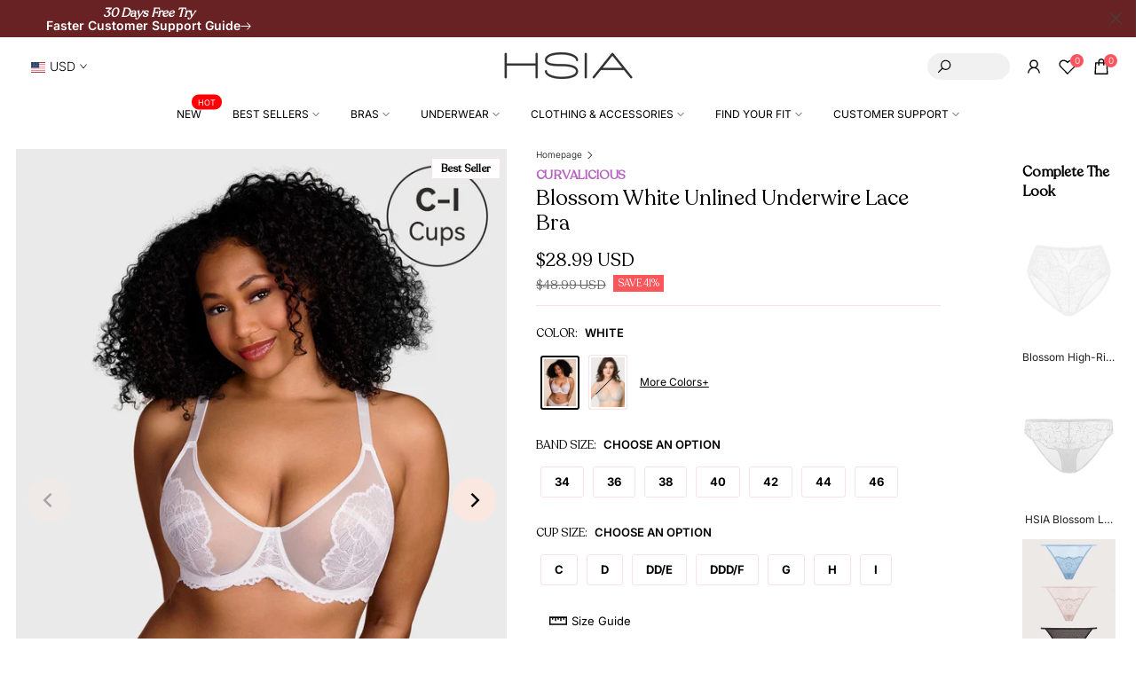

--- FILE ---
content_type: text/css
request_url: https://www.hsialife.com/cdn/shop/t/71/assets/custom_main.css?v=4889030932090905611716451873
body_size: 7657
content:
.w__Custom .helpdesk-channel-btn-show,body .helpdesk-channel-btn-hidden{bottom:120px!important;left:15px!important;z-index:999!important}.w__Custom #Areviewsapp #az_reviews .reviews_main_title p{color:#000;margin-top:50px;text-align:center;font-family:var(--font-family-2)!important;font-size:2.8rem!important}.w__Custom .areviews_header_rating span{font-size:11px;font-weight:500;vertical-align:middle;border-radius:3px;line-height:1.7;color:#777!important}.w__Custom .top_areviews_rating_counter{display:none!important}.w__Custom .areviews_header_ratin .reviews_rating_title{border:1px solid #ddd;padding:0 10px}.w__Custom .sl-wrapper{background:#ffffffe6}.w__Custom .areviews_sl_review{line-height:1.5!important}.w__Custom .areviews_product_item{font-size:10px;color:#777;display:table;margin:0 0 3px;//padding: 5px;//background: #d1b700;line-height:1;//border-radius: 3px}.w__Custom .product-inner .areviews_product_item{display:block}.w__Custom .areviews_product_item .fas,.w__Custom .areviews_product_item .fa-star:before,.w__Custom .areviews_product_item .fas:before{font-size:10px!important}.w__Custom .areviews_product_item .areviews_rating>i.fa{//color: #fff !important}.w__Custom .main_starts_box .fa-star:before,.w__Custom .main_starts_box .fa-star-half-alt:before{font-size:11px!important}.w__Custom .areviews_sl_product_info,.areviews_sl_reviews{box-shadow:none!important;border:1px solid #ddd;border-radius:6px}.w__Custom .sl-wrapper .sl-image img{border-radius:6px}.w__Custom .az_reviews .container_head p{margin-top:0}.w__Custom .az_reviews .verified_user{vertical-align:middle;line-height:1}.w__Custom .review_rate_section.write_review_container{@include border-radius(6px);}.w__Custom .areviews_header_stars{display:none}.w__Custom .main_starts_box.areviews_header_rating{margin:0 0 5px!important}.w__Custom .az_reviews .areviews_container_to_scroll{//padding-top: 38px}.w__Custom #az_reviews .box_rating_container_style2 .w3-blue,.w__Custom #az_reviews .box_rating_container_style2 .w3-light-grey,.w__Custom .w3-hover-blue:hover,.w__Custom .w3-hover-light-gray:hover,.w__Custom .w3-hover-light-grey:hover,.w3-light-gray{text-indent:-9999px}.w__Custom #az_reviews hr{display:none}.w__Custom .box_rating_container_style2{margin:auto!important;padding:66px 15px;color:var(--accent-color);border-bottom:1px solid var(--border-color)}.w__Custom .popup_container{font-family:none!important;width:332px!important;height:75px!important;font-size:10px!important}.w__Custom .popup_image{width:75px!important}.w__Custom .popup_image img{height:75px!important}.w__Custom .group_item .wc_product_review_badge{width:auto!important;margin-bottom:20px!important}.w__Custom .wc_product_review_badge .wc_review_badge_inner .wc_product_review_title{font-size:10px!important;line-height:2!important;padding-left:0!important}.w__Custom .wc_product_review_text{display:none}.w__Custom .wc_product_review_badge .wc_review_badge_inner{padding:0!important}.w__Custom .wc_review_main_content{display:block!important;max-width:1080px!important;margin:50px auto 0!important;padding:0 10px!important;overflow:hidden}.w__Custom .sl-wrapper .sl-navigation button.sl-prev,.w__Custom .sl-wrapper .sl-navigation button.sl-next{font-size:4rem}.w__Custom #az_reviews,.az_reviews{//padding: 0px !important}.w__Custom .areviewstooltip .areviewstooltiptext{left:auto;right:0}.w__Custom .areviewstooltip .areviewstooltiptext:after{left:auto;right:40px}.w__Custom #az_reviews .areviews_load_more,.w__Custom #az_reviews .write_review_button{border:none!important}.w__Custom .oke-w-ratingAverageModule-count,.w__Custom .oke-w-reviews-count{display:none}.ic-bra-calculator,.ic-bra-converter{padding:15px;border:2px dashed var(--border-color);margin-bottom:20px}.ic-bra-calculator__field-name{font-size:2rem;margin-bottom:10px;font-family:var(--font-heading-family);color:var(--heading-color);line-height:1}.ic-bra-calculator__field-input{display:inline-block;border:none;border-bottom:2px solid;outline:none;margin:20px}.w__SizeCalcBlock{background:#fff;padding:15px;border-radius:9px;position:relative;margin-bottom:30px}.w__SizeCalcSort{font-size:20rem;color:#a9a9a9;position:absolute;top:-6rem;line-height:1;right:0;display:none}.w__SizeCalcImg{margin-bottom:15px}.w__SizeCalcResult{padding:15px 30px;display:block;background:#fae7e0;text-align:center;margin:15px auto;font-size:4em;line-height:1;font-weight:700}.w__SizeCalcResult span{font-size:50%;line-height:1.5;display:block}.w__SizeCalcResult1_title{border-top:1px solid var(--border-color);padding-top:15px;font-size:1.6rem;text-align:center}.w__SizeCalcResult1{padding:5px 20px;background:#fae7e0;text-align:center;margin:15px auto;font-size:2rem}.w__fitting_room{width:100%;max-width:950px;margin:auto;background:#fff;padding:15px}.ic-bra-converter__inner{display:block;text-align:center}.ic-bra-converter__field{vertical-align:center;display:inline-block}.ic-bra-converter__field-select{font-size:1.5rem;font-weight:700;border:none;margin:0 10px 20px 0;display:inline-block;vertical-align:middle;line-height:1;padding:0 15px;min-height:auto;border-bottom:2px solid;min-width:150px;border-radius:0;background-color:#fff;width:calc(90% - 100px)}.ic-bra-converter__field-value{padding:10px 30px;display:inline-block;background:var(--border-color);text-align:center;margin:0 15px;font-size:4em;vertical-align:middle;line-height:1;width:100px}.w__variantWrap .ks-calculator-container,.w__variantWrap .ks-chart-container{width:auto;display:flex;align-items:center;justify-content:end;padding:0}.w__variantWrap .ks-chart-container{padding-left:15px}.w__Custom .ks-modal-tab-wrapper .ks-modal-tab{border:1px solid var(--border-color);color:var(--accent-color);background:#fff;padding:10px;text-transform:uppercase;font-weight:600;font-size:1.5rem;line-height:1}.w__Custom .ks-modal-tab-wrapper .ks-modal-tab.selected{border-color:#000;background:#000;color:#fff}.w__Custom .element-input-container.select-element select{width:100%}.w__Custom .kiwi-sizing-modal-inner .modal-title-header{font-family:var(--font-heading-family)!important}.w__Custom #gtranslate_wrapper{background:#fff;padding:5px 10px;box-shadow:1px 5px 12px -2px #00000026;bottom:5px!important;right:5px!important}.w__Custom .translation-lab-language-switcher{background:#fff!important;padding:4px 6px;line-height:1;min-height:30px}.w__Custom .switcher-popup.glink{margin-left:10px}.w__Custom .mobile__lang{//padding: 15px 10px;//border-bottom: 1px solid #ddd}.w__Custom .mobile__lang .switcher-popup.glink{margin-left:0}.w__Custom .glink{padding:10px;display:inline-block}.w__Custom .glink img{margin-right:3px}.w__Custom .f_bot_bt_cur select{width:auto;font-size:12px;margin:15px;border:2px solid #7a7a7a}.w__Custom #ssw-reward-box *,.ssw-reward-page *,#ssw-fave-page-side-bar{//font-family: $fonts_name !important}.w__Custom #ssw-product-modal .ssw-modal-dialog .ssw-modal-body{max-height:90vh}.w__Custom .ssw-page .btn{min-width:auto;background:#000;color:#fff!important;line-height:30px!important}.w__Custom button.ssw-close{min-height:0}.w__Custom .ssw-page{max-width:980px;margin:30px auto 0!important;padding:15px}.w__Custom .ssw-pl1{max-width:120px}.w__Custom .ssw-follow-btn{margin-right:0!important}.w__Custom .ssw-profile-page-username{margin-bottom:0}.w__Custom .ssw-members>li>.ssw-members-info{display:block;margin-bottom:10px}.w__Custom .ssw-collections .ssw-span>.ssw-buy-it{//padding: 5px;min-width:auto;background:#000;color:#fff}.w__Custom .ssw-feed-tabs>span{display:block;margin:0 auto 20px;text-align:center}.w__Custom blockquote .ssw-starsd{display:block}.w__Custom .ssw-profile .ssw-pl2{width:calc(100% - 150px)!important;position:relative}.w__Custom .ssw-icon-edit.ssw-inline{position:absolute;top:35px;right:10px}.w__Custom .ssw-profile .ssw-profile-thumb-relative .ssw-img-circle{border:1px solid #ddd}.w__Custom .ssw-cmnav>li{min-width:100px;padding:3px 10px}.w__Custom .ssw-share-float-btn-wrapper{left:15px}.w__Custom .ssw-faveiticon{position:relative}.w__Custom .faves-count{border:none;border-bottom:0px solid;margin-left:-10px;margin-top:-5px;border-radius:50%;font-size:11px!important;background:#fff9}.w__Custom .variations_button .ssw-faveiticon>.faves-count{right:0;top:25px}.w__Custom .faves-count:before,.w__Custom .faves-count:after{border:none}.w__Custom .ssw-icon-heart-o:before{content:"\e819";font-weight:700}.w__Custom #ssw-wall-post-modal .ssw-share-options>a i{vertical-align:text-top}.w__Custom .ssw-profile-photos ul li{overflow:hidden}.w__Custom .ssw-stars>i{font-size:12px!important}.w__Custom .gw-table{display:table;margin:15px 0}.w__Custom .ssw-control-group.ssw-text-right input.btn.button{background:#000;padding:8px 20px;color:#fff}.w__Custom .add_recommend,.w__Custom .ssw-add-review{color:#000;text-decoration:underline}.w__Custom .product-des .action button,.w__Custom .product-des .action a.btn{right:0}.w__Custom #ssw-fave-side-button>.ssw-fave-caption{min-width:auto!important;padding:20px!important}.w__Custom #ssw-fave-side-button>.ssw-fave-caption span{display:none!important}.w__Custom .ssw-mobile-visible,i.ssw-mobile-visible{display:block!important}.w__Custom .ssw-mobile-hidden,i.ssw-mobile-hidden{display:none!important}.w__Custom .ssw-reviews-caption__element{min-width:auto!important;padding:20px!important}.w__Custom .ssw-feed-item blockquote{padding:10px!important}.w__Custom .ssw-nav-tabs>li>a{padding:8px 12px!important}.w__Custom .ssw-reward-tab-closed{border-radius:unset;padding:6px}.w__Custom .ssw-reward-tab-title{display:none}.w__Custom .nt_fk_canvas{z-index:9999}.w__Custom #lim_mini,.w__Custom #lim_mobile_chat{z-index:999;bottom:20px!important;right:20px!important}.w__Custom #lim_mob_chat.lim_mini_chat_icon .lim_mini_badge{width:18px;height:18px;line-height:18px;font-size:1.2rem}.w__Custom #lim_mob_chat{width:44px!important;height:44px!important}.w__Custom #lim_mob_chat em{width:40px;height:40px}.w__Custom .chat_entry .lim_mini_chat_icon{width:50px!important;height:50px!important}.w__Custom .chat_entry .lim_mini_chat_icon .lim_mini_icon-message{width:40px;height:40px}.w__Custom .chat_entry .lim_mini_chat_icon .lim_mini_badge.lim_mini_badge_large{top:-6px;right:-6px}.w__Custom #kol-trigger{flex-direction:column-reverse;bottom:180px!important;right:12px!important;z-index:999}.w__Custom #kol-trigger .kol-trigger__icon{width:50px!important;height:50px!important}.w__Custom #kol-trigger .kol-trigger__content{display:none!important}.w__Custom a2-feature-reviews,a2-reviews{margin-top:0!important;float:none!important;display:inline-block}.w__Custom .a2-reviews-widget,.w__Custom .a2-questions-answers-widget{max-width:1170px!important;width:100%!important}.w__Custom .a2-questions-answers-widget .a2-qa-heading h3,.w__Custom .a2rev-heading-title{font-size:3rem;text-align:center;display:block;position:relative;margin-bottom:3rem;margin-top:5rem}.w__Custom .el-textarea__inner{min-height:150px!important;height:150px!important}.w__Custom .a2-questions-answers-widget .a2-qa-heading h3{float:none;margin:5px 0 15px}.w__Custom .a2-questions-answers-widget .a2-ask-question,.w__Custom .a2-reviews-heading .a2-add-review-section>a.a2-button{display:table;background-color:var(--button-background)!important;color:#fff}.w__Custom .a2-reviews-heading .a2-add-review-section>a.a2-button{padding:15px 20px;float:right}.w__Custom .a2-questions-answers-main-default a.vote svg{width:12px;height:12px;vertical-align:initial}.w__Custom .a2-questions-answers-main-default .a2-vsection-02{display:inline-flex;flex-wrap:wrap;align-items:center}.w__Custom .a2-questions-answers-main-default a.vote-up{order:1}.w__Custom .a2-questions-answers-main-default a.vote-down{order:3}.w__Custom .a2-questions-answers-main-default .label-vote{order:2;margin:0 5px 0 0}.w__Custom .el-pagination{display:flex;align-items:center;justify-content:center}.w__Custom .el-pagination.is-background .btn-next,.w__Custom .el-pagination.is-background .btn-prev,.w__Custom .el-pagination.is-background .el-pager li{min-width:20px}.w__Custom .review_grid_other a2-reviews-total{margin:10px auto 15px}.w__Custom .a2-reviews-widget-total{font-size:12px}.w__Custom .a2-avg-rating,.w__Custom .a2-avg-rating .a2-avg-bg{width:auto!important}.w__Custom .a2-avg-rating .a2-avg-bg>span,.w__Custom .a2-avg-rating .a2-avg-active>span{width:13px!important;height:13px!important;font-size:13px!important;line-height:13px!important}.w__Custom .a2-qa-showing .a2qa-qa-filters{font-size:12px}.w__Custom .a2-reviews-list .review-item .a2-review-actions>div span{font-size:13px}.w__Custom .t4s-products.t4s-text-start .a2-reviews-widget-total,.w__Custom .t4s-products.t4s-text-default .a2-reviews-widget-total{display:table}.w__Custom .t4s-products.t4s-text-center .a2-reviews-widget-total{display:table;margin:auto}.w__Custom .a2-saphore-reviews-heading .a_a-srh-container{align-items:center}.w__Custom #a2-reviews-widget .el-pagination.is-background .el-pager li:not(.disabled).active,.w__Custom #a2-reviews-widget .el-pagination.is-background .el-pager li:not(.disabled):hover{background-color:var(--button-background-hover);color:var(--button-color)}.w__Custom #a2-reviews-widget .el-pagination.is-background .el-pager li{background-color:var(--border-color);color:var(--button-background);font-size:1.1rem}.w__Custom .a2-saphore-reviews-list .rlSx01-col-1>*{font-size:1.1rem}.w__Custom .a2-avg-rating .a2-avg-active>span svg{fill:var(--sale-badge-background,#ffc700);color:var(--sale-badge-background,#ffc700)}.w__Custom .a2-saphore-reviews-list .a2-review-content{grid-template-columns:196px 1fr 130px}.w__Custom .a2-saphore-reviews-heading .Yxh32px{font-size:4rem;font-weight:700;color:var(--sale-badge-background)}.w__Custom .a2-saphore-reviews-list .a_a-SpR-FT{justify-content:end}.w__Custom #tdf_loading.progress_loader{background:#007df9}.w__Custom #tdf_currency.tdf_container *,.w__Custom #tdf_currency.tdf_container *:before,.w__Custom #tdf_currency.tdf_container *:after,.w__Custom #tdf_bar.tdf_container *,.w__Custom #tdf_bar.tdf_container *:before,.w__Custom #tdf_bar.tdf_container *:after,.w__Custom #tdf_notify.tdf_container *,.w__Custom #tdf_notify.tdf_container *:before,.w__Custom #tdf_notify.tdf_container *:after,.w__Custom #tdf_upsell.tdf_container *,.w__Custom #tdf_upsell.tdf_container *:before,.w__Custom #tdf_upsell.tdf_container *:after,.w__Custom #tdf_notifies.tdf_container *,.w__Custom #tdf_notifies.tdf_container *:before,.w__Custom #tdf_notifies.tdf_container *:after,.w__Custom #tdf_modal.tdf_container *,.w__Custom #tdf_modal.tdf_container *:before,.w__Custom #tdf_modal.tdf_container *:after,.w__Custom .tdf_bundle.tdf_container *,.w__Custom .tdf_bundle.tdf_container *:before,.w__Custom .tdf_bundle.tdf_container *:after,.w__Custom #tdf_psale.tdf_container *,.w__Custom #tdf_psale.tdf_container *:before,.w__Custom #tdf_psale.tdf_container *:after,.w__Custom .tdf_rec_stable_2.tdf_rec *,.w__Custom .tdf_rec_stable_2.tdf_rec *:before,.w__Custom .tdf_rec_stable_2.tdf_rec *:after,.w__Custom #tdf_discount_widget.tdf_container *,.w__Custom #tdf_discount_widget.tdf_container *:before,.w__Custom #tdf_discount_widget.tdf_container *:after,.w__Custom #tdf_discount_box.tdf_container *,.w__Custom #tdf_discount_box.tdf_container *:before,.w__Custom #tdf_discount_box.tdf_container *:after,.w__Custom #tdf_quickview [class^=tdf]{font-size:inherit}.w__Custom #tdf_currency.tdf_container .tdf_dialog_modal,.w__Custom #tdf_bar.tdf_container .tdf_dialog_modal,.w__Custom #tdf_wholesale.tdf_container .tdf_dialog_modal,.w__Custom #tdf_modal.tdf_container .tdf_dialog_modal,.w__Custom #tdf_notify.tdf_container .tdf_dialog_modal,.w__Custom #tdf_upsell.tdf_container .tdf_dialog_modal,.w__Custom .tdf_bundle.tdf_container .tdf_dialog_modal,.w__Custom #tdf_quickview.tdf_container .tdf_dialog_modal,.w__Custom #tdf_sale_widget.tdf_container .tdf_dialog_modal,.w__Custom #tdf_discount_widget.tdf_container .tdf_dialog_modal,.w__Custom .tdf_rec_stable_2.tdf_rec .tdf_dialog_modal,.w__Custom #tdf_psale.tdf_container .tdf_dialog_modal{z-index:9999999992!important}.w__Custom .tdf_bundle.tdf_container .tdf_bundle_content{padding:0 0 2rem;border-radius:2px;margin-bottom:2rem;border-bottom:1px solid var(--border-color)}.w__Custom #tdf_currency.tdf_container h3,.w__Custom #tdf_bar.tdf_container h3,.w__Custom #tdf_notify.tdf_container h3,.w__Custom #tdf_upsell.tdf_container h3,.w__Custom #tdf_notifies.tdf_container h3,.w__Custom #tdf_modal.tdf_container h3,.w__Custom .tdf_bundle.tdf_container h3,.w__Custom #tdf_psale.tdf_container h3,.w__Custom .tdf_rec_stable_2.tdf_rec h3,.w__Custom #tdf_discount_widget.tdf_container h3,.w__Custom #tdf_discount_box.tdf_container h3,.w__Custom #tdf_quickview [class^=tdf] h3{font-size:2rem;font-weight:700;text-transform:capitalize;text-align:center;border-bottom:1px solid var(--border-color);padding-bottom:20px}.w__Custom #tdf_currency.tdf_container .tdf_select_input,.w__Custom #tdf_bar.tdf_container .tdf_select_input,.w__Custom #tdf_wholesale.tdf_container .tdf_select_input,.w__Custom #tdf_modal.tdf_container .tdf_select_input,.w__Custom #tdf_notify.tdf_container .tdf_select_input,.w__Custom #tdf_upsell.tdf_container .tdf_select_input,.w__Custom .tdf_bundle.tdf_container .tdf_select_input,.w__Custom #tdf_quickview.tdf_container .tdf_select_input,.w__Custom #tdf_sale_widget.tdf_container .tdf_select_input,.w__Custom #tdf_discount_widget.tdf_container .tdf_select_input,.w__Custom .tdf_rec_stable_2.tdf_rec .tdf_select_input,.w__Custom #tdf_psale.tdf_container .tdf_select_input{border:1px solid var(--border-color);font-size:1.2rem;background-color:var(--border-color);color:var(--accent-color)}.w__Custom .tdf_bundle.tdf_container .tdf_bundle_style_5 .tdf_vertical_product .tdf_select_input{border-color:transparent;background:var(--border-color);font-size:1.1rem}.w__Custom .tdf_bundle.tdf_container hr{border-top:0px solid var(--border-color)}.w__Custom .tdf_bundle.tdf_container h2{font-size:1.6rem;font-weight:600;padding-bottom:3px;color:var(--heading-color)}.w__Custom #tdf_currency.tdf_container .tdf_normal_btn,.w__Custom #tdf_bar.tdf_container .tdf_normal_btn,.w__Custom #tdf_wholesale.tdf_container .tdf_normal_btn,.w__Custom #tdf_modal.tdf_container .tdf_normal_btn,.w__Custom #tdf_notify.tdf_container .tdf_normal_btn,.w__Custom #tdf_upsell.tdf_container .tdf_normal_btn,.w__Custom .tdf_bundle.tdf_container .tdf_normal_btn,.w__Custom #tdf_quickview.tdf_container .tdf_normal_btn,.w__Custom #tdf_sale_widget.tdf_container .tdf_normal_btn,.w__Custom #tdf_discount_widget.tdf_container .tdf_normal_btn,.w__Custom .tdf_rec_stable_2.tdf_rec .tdf_normal_btn,.w__Custom #tdf_psale.tdf_container .tdf_normal_btn{font-size:1.3rem;font-weight:400;background:none;color:var(--button-color);background:var(--button-background);border:0px solid}.w__Custom .tdf_bundle.tdf_container .tdf_bundle_style_5 .tdf_vertical_product{background-color:transparent;padding-bottom:15px}.w__Custom #tdf_discount_widget.tdf_container{margin-bottom:30px}.w__Custom #tdf_discount_widget.tdf_container .tdf_input_form{max-width:300px;margin:auto}.w__Custom #tdf_discount_widget.tdf_container .tdf_input_form .tdf_input_discount{width:calc(100% - 85px)}.w__Custom #tdf_notify .tdf_motivator.tdf_container .tdf_motivator_border,.w__Custom #tdf_discount_widget .tdf_motivator.tdf_container .tdf_motivator_border{border:0px solid var(--loading-bar-color);margin-top:5px;height:8px;background-color:#fae7e0;border-radius:9px}.w__Custom #tdf_notify .tdf_motivator.tdf_container .tdf_motivator_progress,.w__Custom #tdf_discount_widget .tdf_motivator.tdf_container .tdf_motivator_progress{top:0;height:8px;left:0;line-height:8px;font-size:8px;background-color:#fc565b}.w__Custom #tdf_discount_widget.tdf_container .tdf_input_form .tdf_input_discount,.w__Custom #tdf_discount_box.tdf_container .tdf_input_form .tdf_input_discount{max-width:calc(100% - 85px);border:1px solid #000;padding:20px 12px}.w__Custom #tdf_discount_widget.tdf_container .tdf_input_form .tdf_normal_btn{height:42px;background-color:var(--button-background)}.w__Custom .tdf_price_original .tdf_money.money{opacity:.7;font-size:90%!important}.w__Custom #tdf_upsell.tdf_container .tdf_cta_btn{padding:10px;font-weight:600;background:var(--button-background);font-size:2.2rem;min-width:auto}.w__Custom #tdf_notify.tdf_container .tdf_content_section_discounted{-webkit-box-shadow:0 0px 8px 0px rgb(255 189 164 / 30%);-moz-box-shadow:0 0px 8px 0px rgb(255 189 164 / 30%);box-shadow:0 0 8px #ffbda44d}.w__Custom .tdf_bundle.tdf_container{padding-top:5px}.w__Custom .tdf_bundle.tdf_container .tdf_bundle_style_5 .tdf_bundle_product_container{display:flex;align-items:center;justify-content:start}.w__Custom .tdf_bundle.tdf_container .tdf_bundle_style_5 .tdf_bundle_product_item{max-width:130px;margin-right:10px}.w__Custom .tdf_bundle.tdf_container .tdf_bundle_img{background-color:#fff;height:auto;margin-bottom:0;padding-top:140%;border-radius:9px}.w__Custom .tdf_bundle.tdf_container .tdf_bundle_style_5 .tdf_plus_icon{margin-top:0;display:none}.w__Custom .tdf_bundle.tdf_container .tdf_bundle_style_5 .tdf_vertical_product .tdf_bundle_item_bottom{position:relative}.w__Custom .tdf_bundle.tdf_container .tdf_bundle_style_5 .tdf_vertical_product .tdf_vertical_title{font-family:var(--font-body-family)}.w__Custom #tdf_discount_widget.tdf_container .tdf_discount_content{line-height:30px}.w__Custom .tdf_coupon_mess{font-size:12px}.w__Custom .tdf_price_save{color:#fff;background:#fc565b;display:table;font-size:12px;padding:3px;line-height:1}.w__Custom #tdf_currency.tdf_container .tdf_close_btn,.w__Custom #tdf_bar.tdf_container .tdf_close_btn,.w__Custom #tdf_wholesale.tdf_container .tdf_close_btn,.w__Custom #tdf_modal.tdf_container .tdf_close_btn,.w__Custom #tdf_notify.tdf_container .tdf_close_btn,.w__Custom #tdf_upsell.tdf_container .tdf_close_btn,.tdf_bundle.tdf_container .tdf_close_btn,.w__Custom #tdf_quickview.tdf_container .tdf_close_btn,.w__Custom #tdf_sale_widget.tdf_container .tdf_close_btn,.w__Custom #tdf_discount_widget.tdf_container .tdf_close_btn,.tdf_rec_stable_2.tdf_rec .tdf_close_btn,.w__Custom #tdf_psale.tdf_container .tdf_close_btn{position:fixed;background-color:#999;color:#000;padding:20px;border-radius:50%;background-size:16px;opacity:1;right:10px;top:10px}.w__Custom #tdf_currency.tdf_container .tdf_img,.w__Custom #tdf_bar.tdf_container .tdf_img,.w__Custom #tdf_wholesale.tdf_container .tdf_img,.w__Custom #tdf_modal.tdf_container .tdf_img,.w__Custom #tdf_notify.tdf_container .tdf_img,.w__Custom #tdf_upsell.tdf_container .tdf_img,.tdf_bundle.tdf_container .tdf_img,.w__Custom #tdf_quickview.tdf_container .tdf_img,.w__Custom #tdf_sale_widget.tdf_container .tdf_img,.w__Custom #tdf_discount_widget.tdf_container .tdf_img,.tdf_rec_stable_2.tdf_rec .tdf_img,.w__Custom #tdf_psale.tdf_container .tdf_img{background-color:#fff}.w__Custom #tdf_upsell.tdf_container .tdf_horizontal_product .tdf_img{padding-top:100%;height:100%}.w__Custom #tdf_upsell.tdf_container .tdf_dialog_header{background-color:var(--preorder-badge-background)}.w__Custom #tdf_upsell.tdf_container .tdf_bs_offer_0 .tdf_horizontal_img_left{width:40%}.w__Custom #tdf_upsell.tdf_container .tdf_bs_offer_0 .tdf_horizontal_content_right{width:60%}.w__Custom #tdf_upsell.tdf_container .tdf_dialog_modal{width:50vw;right:0;left:auto;min-width:440px;max-width:540px}.w__Custom #tdf_upsell.tdf_container .tdf_dialog_header{z-index:10;border-bottom:1px solid var(--border-color);top:0;left:auto;right:0;padding:30px 15px;min-width:440px;max-width:540px}.w__Custom #tdf_upsell.tdf_container .tdf_dialog_content{top:0;margin:0;width:100%}.w__Custom #tdf_upsell.tdf_container .tdf_detail_image{font-family:var(--font-heading-family)}.w__Custom #tdf_upsell.tdf_container .tdf_bs_offer_0 .tdf_bs_offer_products .tdf_bs_offer_product{margin:0 0 30px;height:100%}.w__Custom #tdf_upsell.tdf_container .tdf_bs_offer_0 .tdf_bs_offer_products .tdf_horizontal_product{width:100%;overflow:hidden}.w__Custom #tdf_notify>div{position:fixed;left:50%;bottom:10px;margin-left:-160px;z-index:99999999999999}.w__Custom #tdf_notify.tdf_container .tdf_notify_msgs,.w__Custom #tdf_notify.tdf_container .tdf_notify_popup{left:auto;right:auto;top:auto;bottom:auto;margin:auto;position:relative;width:320px}.w__Custom #tdf_notifies.tdf_container{right:auto;width:320px;left:50%;margin-left:-160px}.w__Custom #tdf_notify.tdf_container .tdf_notify_msg,.w__Custom #tdf_notifies.tdf_container div.tdf_notify{background-color:#00976a;-webkit-border-radius:9px;-moz-border-radius:9px;-ms-border-radius:9px;border-radius:9px;-webkit-box-shadow:0 3px 28px 2px #074c36;-moz-box-shadow:0 3px 28px 2px #074c36;box-shadow:0 3px 28px 2px #074c36;padding:0}.w__Custom #tdf_notify.tdf_container .tdf_notify_msg{padding:10px;margin-bottom:5px}.w__Custom #tdf_notify .tdf_motivator.tdf_container .tdf_motivator_container{font-size:1.4rem;padding-bottom:5px;line-height:1.3;background-color:transparent}.w__Custom #tdf_discount_widget .tdf_motivator.tdf_container .tdf_motivator_container{font-size:1.4rem;line-height:1;padding-bottom:15px}.w__Custom #tdf_notify.tdf_container .tdf_notify_minicon.tdf_notify_minicon_close{background-color:#11976b;background-size:14px;box-shadow:none;left:auto;bottom:auto;position:absolute;top:-45px;right:0}.w__Custom .tdf_notify_msg .tdf_discounting_cart{display:flex;align-items:center}.w__Custom #tdf_discount_widget .tdf_discounted_dcode{display:flex;align-items:center;justify-content:center;margin-bottom:10px;padding:5px;background:#fafafa}.w__Custom #tdf_discount_widget .tdf_discounted_dcode .tdf_coupon_mess{font-size:1.1rem}.w__Custom #tdf_wholesale.tdf_container .tdf_discount_icon,.w__Custom #tdf_modal.tdf_container .tdf_discount_icon,.w__Custom #tdf_sale_widget.tdf_container .tdf_discount_icon,.w__Custom .tdf_bundle.tdf_container .tdf_discount_icon,.w__Custom #tdf_notify.tdf_container .tdf_discount_icon,.w__Custom #tdf_upsell.tdf_container .tdf_discount_icon,.w__Custom #tdf_discount_widget.tdf_container .tdf_discount_icon,.w__Custom #tdf_quickview.tdf_container .tdf_discount_icon,.w__Custom #tdf_discount_box.tdf_container .tdf_discount_icon{width:40px;height:40px;background-size:30px;position:relative}.w__Custom #tdf_wholesale.tdf_container .tdf_discount_content,.w__Custom #tdf_modal.tdf_container .tdf_discount_content,.w__Custom #tdf_sale_widget.tdf_container .tdf_discount_content,.w__Custom .tdf_bundle.tdf_container .tdf_discount_content,.w__Custom #tdf_notify.tdf_container .tdf_discount_content,.w__Custom #tdf_upsell.tdf_container .tdf_discount_content,.w__Custom #tdf_discount_widget.tdf_container .tdf_discount_content,.w__Custom #tdf_quickview.tdf_container .tdf_discount_content,.w__Custom #tdf_discount_box.tdf_container .tdf_discount_content{text-align:left;padding-left:15px;min-height:auto;line-height:1;margin-bottom:0;max-width:100%;font-size:1.4rem;width:240px}.w__Custom #tdf_currency.tdf_container .tdf_money,.w__Custom #tdf_bar.tdf_container .tdf_money,.w__Custom #tdf_wholesale.tdf_container .tdf_money,.w__Custom #tdf_modal.tdf_container .tdf_money,.w__Custom #tdf_notify.tdf_container .tdf_money,.w__Custom #tdf_upsell.tdf_container .tdf_money,.w__Custom .tdf_bundle.tdf_container .tdf_money,.w__Custom #tdf_quickview.tdf_container .tdf_money,.w__Custom #tdf_sale_widget.tdf_container .tdf_money,.w__Custom #tdf_discount_widget.tdf_container .tdf_money,.w__Custom .tdf_rec_stable_2.tdf_rec .tdf_money,.w__Custom #tdf_psale.tdf_container .tdf_money{font-weight:700!important}.w__Custom #tdf_wholesale.tdf_container .tdf_discount_text,.w__Custom #tdf_modal.tdf_container .tdf_discount_text,.w__Custom #tdf_sale_widget.tdf_container .tdf_discount_text,.w__Custom .tdf_bundle.tdf_container .tdf_discount_text,.w__Custom #tdf_notify.tdf_container .tdf_discount_text,.w__Custom #tdf_upsell.tdf_container .tdf_discount_text,.w__Custom #tdf_discount_widget.tdf_container .tdf_discount_text,.w__Custom #tdf_quickview.tdf_container .tdf_discount_text,.w__Custom #tdf_discount_box.tdf_container .tdf_discount_text{line-height:1.5;font-size:1.4rem}.w__Custom #tdf_modal.tdf_container .tdf_discount_tag_freeship,.w__Custom #tdf_modal.tdf_container .tdf_discount_tag,.w__Custom #tdf_notify.tdf_container .tdf_discount_tag_freeship,.w__Custom #tdf_notify.tdf_container .tdf_discount_tag,.w__Custom #tdf_upsell.tdf_container .tdf_discount_tag_freeship,.w__Custom #tdf_upsell.tdf_container .tdf_discount_tag,.w__Custom #tdf_quickview.tdf_container .tdf_discount_tag_freeship,.w__Custom #tdf_quickview.tdf_container .tdf_discount_tag{color:#fff;font-weight:700;line-height:1}.w__Custom .tdf_discounting_product{display:flex;align-items:center}.w__Custom #tdf_notifies.tdf_container div.tdf_notify .tdf_notify_close{display:block;width:30px;float:right;height:100%;text-align:center;color:#000;font-size:2rem;font-weight:700;text-decoration:none}.w__Custom #tdf_notifies.tdf_container div.tdf_notify .tdf_notify_content{padding:20px;font-size:1.4rem}.w__Custom #tdf_wholesale.tdf_container .tdf_discountable_product,.w__Custom #tdf_modal.tdf_container .tdf_discountable_product,.w__Custom #tdf_sale_widget.tdf_container .tdf_discountable_product,.w__Custom .tdf_bundle.tdf_container .tdf_discountable_product,.w__Custom #tdf_notify.tdf_container .tdf_discountable_product,.w__Custom #tdf_upsell.tdf_container .tdf_discountable_product,.w__Custom #tdf_discount_widget.tdf_container .tdf_discountable_product,.w__Custom #tdf_quickview.tdf_container .tdf_discountable_product,.w__Custom #tdf_discount_box.tdf_container .tdf_discountable_product{display:inline-flex;align-items:center;justify-content:center;width:100%}.w__Custom #tdf_discount_widget.tdf_container .tdf_discountable_product{margin:0 auto 10px}.w__Custom #tdf_notify.tdf_container *{color:#fff}.w__Custom .tdf_ribbon span.tdf_ribbon_span{font-family:var(--font-family-2);font-weight:400}.w__Custom .tdf_ribbon span.tdf_ribbon_span:before,.w__Custom .tdf_ribbon span.tdf_ribbon_span:after{border:none}.w__Custom #tdf_currency.tdf_container .tdf_nonpopup .tdf_lite_btn,.w__Custom #tdf_bar.tdf_container .tdf_nonpopup .tdf_lite_btn,.w__Custom #tdf_wholesale.tdf_container .tdf_nonpopup .tdf_lite_btn,.w__Custom #tdf_modal.tdf_container .tdf_nonpopup .tdf_lite_btn,.w__Custom #tdf_notify.tdf_container .tdf_nonpopup .tdf_lite_btn,.w__Custom #tdf_upsell.tdf_container .tdf_nonpopup .tdf_lite_btn,.w__Custom .tdf_bundle.tdf_container .tdf_nonpopup .tdf_lite_btn,.w__Custom #tdf_quickview.tdf_container .tdf_nonpopup .tdf_lite_btn,.w__Custom #tdf_sale_widget.tdf_container .tdf_nonpopup .tdf_lite_btn,.w__Custom #tdf_discount_widget.tdf_container .tdf_nonpopup .tdf_lite_btn,.w__Custom .tdf_rec_stable_2.tdf_rec .tdf_nonpopup .tdf_lite_btn,.w__Custom #tdf_psale.tdf_container .tdf_nonpopup .tdf_lite_btn{font-size:1.4rem;line-height:1;padding:5px;margin-top:10px}.w__Custom #tdf_notify.tdf_container .tdf_discountable_cart{display:flex;align-items:center}.w__Custom .chp_chk_wrpr{padding:15px 10px 10px 40px!important}.w__Custom .chp_chk_wrpr>label{font-size:12px!important;line-height:1.2;display:inline-block!important}.w__Custom .chp_button_trigger.posleft,.w__Custom .chp_button_trigger.posright{z-index:467!important}.w__Custom .doubly-nice-select.right .list{left:auto!important;right:auto!important;display:block!important}.w__Custom .doubly-wrapper{float:none!important}.w__Custom .doubly-nice-select.right{float:none!important;display:table;border-width:0px;font-size:1.2rem}.grecaptcha-badge{display:none!important}.w__Custom .t4s-top-bar__text{//max-width: calc(100% - 110px);//width: calc(100% - 110px);//text-align: left !important}.w__Custom .t4s-top-bar__cur{//max-width: 110px;//width: 110px;//text-align: right !important}.w__Custom .t4s-tab-content iframe{margin-top:10px;width:100%}.w__Custom .t4s_bk_flickity .t4s_des_title_1.t4s-text-start .t4s-section-title{max-width:calc(100% - 110px)}.w__Custom .review_grid_other{display:table;font-size:13px}.w__Custom .tc .review_grid_other{margin:0 auto}.w__Custom .t4s-price-from,.w__Custom .mfp-content table,.w__Custom .t4s-tab-content table{font-size:1.2rem}.w__Custom .our-store{padding:30px;background-image:-webkit-gradient(linear,right top,left top,from(#fff1e9),to(#e8f6ff))!important;background-image:linear-gradient(270deg,#fff1e9,#e8f6ff)!important}.w__Custom .about__title_bf:before{content:"";width:3px;height:30px;display:table;background:#759ca7;margin:0 0 10px}.bg_color_baby-pink{--t4s-bg-color: #e3b7a7 }.bg_color_balsam-blue{--t4s-bg-color: #576265 }.bg_color_black-contrast-apricot{background-image:-webkit-linear-gradient(45deg,#000 50%,#fafafa 50%);background-image:linear-gradient(45deg,#000 50%,#fafafa 50%)}.bg_color_dark-gray{--t4s-bg-color: #675c63 }.bg_color_light-blue{--t4s-bg-color: #8cc2d8 }.bg_color_burgundy{--t4s-bg-color: #9a4b59 }.bg_color_beige-cream{--t4s-bg-color: #eadccb }.bg_color_biscay-blue{--t4s-bg-color: #174a72 }.bg_color_crystal-blue{--t4s-bg-color: #69a8b7 }.bg_color_pewter-blue{--t4s-bg-color: #94b9c1 }.bg_color_natural-nude{--t4s-bg-color: #e5d1b4 }.bg_color_navy-blue{--t4s-bg-color: #455c81 }.bg_color_brittany-blue{--t4s-bg-color: #37797d }.bg_color_teal-blue{--t4s-bg-color: #426e85 }.bg_color_blue-ashes{--t4s-bg-color: #485875 }.bg_color_bright-blue{--t4s-bg-color: #4b67b3 }.bg_color_champagne{--t4s-bg-color: #f5efdd }.bg_color_cadmium-yellow{--t4s-bg-color: #f6a831 }.bg_color_cocoa-brown{--t4s-bg-color: #534133 }.bg_color_cream-white{--t4s-bg-color: #efebe8 }.bg_color_dark-blue{--t4s-bg-color: #294469 }.bg_color_dark-green{--t4s-bg-color: #665b2f }.bg_color_dark-pink{--t4s-bg-color: #dab0a5 }.bg_color_dark-red{--t4s-bg-color: #6a2e2f }.bg_color_denim-blue{--t4s-bg-color: #6676af }.bg_color_rosy-blush{--t4s-bg-color: #d9bfae }.bg_color_azure-sky{--t4s-bg-color: #56abf5 }.bg_color_dusty-peach{--t4s-bg-color: #f5dfd9 }.bg_color_frosty-green{--t4s-bg-color: #ccdfd0 }.bg_color_horizon-blue{--t4s-bg-color: #12adc9 }.bg_color_hot-pink{--t4s-bg-color: #e96ca6 }.bg_color_jadeite{--t4s-bg-color: #c9d4c7 }.bg_color_light-coral{--t4s-bg-color: #d48c7d }.bg_color_light-gray{--t4s-bg-color: #9e9e9e }.bg_color_light-pink{--t4s-bg-color: #fde2d5 }.bg_color_light-purple{--t4s-bg-color: #d6d1f1 }.bg_color_lime-green{--t4s-bg-color: #cddc39 }.bg_color_rose-cloud{--t4s-bg-color: #fbd6c5 }.bg_color_royal-blue{--t4s-bg-color: #3d5195 }.bg_color_sky-blue{--t4s-bg-color: #77a4de }.bg_color_storm-blue{--t4s-bg-color: #a4cdf5 }.bg_color_tibetan-red{--t4s-bg-color: #a22c46 }.bg_color_creme{--t4s-bg-color: #e2d6be }.bg_color_caramel{--t4s-bg-color: #ae9a7a }.bg_color_coco{--t4s-bg-color: #8f7658 }.bg_color_yellow{--t4s-bg-color: #f3d051 }.bg_color_yolk-yellow{--t4s-bg-color: #e2b160 }.bg_color_light-green{--t4s-bg-color: #bccf6e }.bg_color_purple{--t4s-bg-color: #b462bf }.bg_color_coral{--t4s-bg-color: #e56f67 }.bg_color_peach{--t4s-bg-color: #f2c3b1 }.bg_color_crimson{--t4s-bg-color: #99425f }.bg_color_black-gray-purple{background-image:-webkit-linear-gradient(45deg,#000 38%,#c9c9cd 38% 60%,#c9bade 60%);background-image:linear-gradient(45deg,#000 38%,#c9c9cd 38% 60%,#c9bade 60%)}.bg_color_black-gray-white{background-image:-webkit-linear-gradient(45deg,#000 38%,#c9c9cd 38% 60%,#fafafa 60%);background-image:linear-gradient(45deg,#000 38%,#c9c9cd 38% 60%,#fafafa 60%)}.bg_color_black-white-purple{background-image:-webkit-linear-gradient(45deg,#000 38%,#fafafa 38% 60%,#c9bade 60%);background-image:linear-gradient(45deg,#000 38%,#fafafa 38% 60%,#c9bade 60%)}.bg_color_black-white-red{background-image:-webkit-linear-gradient(45deg,#000 38%,#fafafa 38% 60%,#be284b 60%);background-image:linear-gradient(45deg,#000 38%,#fafafa 38% 60%,#be284b 60%)}.bg_color_black-burgundy-dusty-peach{background-image:-webkit-linear-gradient(45deg,#000 38%,#9a4b59 38% 60%,#f5dfd9 60%);background-image:linear-gradient(45deg,#000 38%,#9a4b59 38% 60%,#f5dfd9 60%)}.bg_color_black-biscay-blue-dark-pink{background-image:-webkit-linear-gradient(45deg,#000 38%,#174a72 38% 60%,#e1c0b4 60%);background-image:linear-gradient(45deg,#000 38%,#174a72 38% 60%,#e1c0b4 60%)}.bg_color_light-gray-storm-blue-dusty-peach{background-image:-webkit-linear-gradient(45deg,#d7d7d7 38%,#a4cdf5 38% 60%,#f5dfd9 60%);background-image:linear-gradient(45deg,#d7d7d7 38%,#a4cdf5 38% 60%,#f5dfd9 60%)}.bg_color_light-coral-storm-blue-dusty-peach{background-image:-webkit-linear-gradient(45deg,#d48c7d 38%,#a4cdf5 38% 60%,#f5dfd9 60%);background-image:linear-gradient(45deg,#d48c7d 38%,#a4cdf5 38% 60%,#f5dfd9 60%)}.bg_color_black-storm-blue-light-coral{background-image:-webkit-linear-gradient(45deg,#000 38%,#a4cdf5 38% 60%,#d48c7d 60%);background-image:linear-gradient(45deg,#000 38%,#a4cdf5 38% 60%,#d48c7d 60%)}.bg_color_black-red-dark-blue{background-image:-webkit-linear-gradient(45deg,#000 38%,#882844 38% 60%,#294469 60%);background-image:linear-gradient(45deg,#000 38%,#882844 38% 60%,#294469 60%)}.bg_color_black-light-coral-pewter-blue{background-image:-webkit-linear-gradient(45deg,#000 38%,#d48c7d 38% 60%,#94b9c1 60%);background-image:linear-gradient(45deg,#000 38%,#d48c7d 38% 60%,#94b9c1 60%)}.bg_color_white-dark-pink-light-gray{background-image:-webkit-linear-gradient(45deg,#fafafa 38%,#e1c0b4 38% 60%,#d7d7d7 60%);background-image:linear-gradient(45deg,#fafafa 38%,#e1c0b4 38% 60%,#d7d7d7 60%)}.bg_color_black-dark-pink-tibetan-red{background-image:-webkit-linear-gradient(45deg,#fafafa 38%,#3d5195 38% 60%,#a22c46 60%);background-image:linear-gradient(45deg,#fafafa 38%,#3d5195 38% 60%,#a22c46 60%)}.bg_color_denim-blue-cadmium-yellow-crystal-blue{background-image:-webkit-linear-gradient(45deg,#6676af 38%,#f6a831 38% 60%,#69a8b7 60%);background-image:linear-gradient(45deg,#6676af 38%,#f6a831 38% 60%,#69a8b7 60%)}.bg_color_black-white-tibetan-red{background-image:-webkit-linear-gradient(45deg,#000 38%,#fafafa 38% 60%,#a22c46 60%);background-image:linear-gradient(45deg,#000 38%,#fafafa 38% 60%,#a22c46 60%)}.bg_color_denim-blue-white-green{background-image:-webkit-linear-gradient(45deg,#6676af 38%,#fafafa 38% 60%,#97a56b 60%);background-image:linear-gradient(45deg,#6676af 38%,#fafafa 38% 60%,#97a56b 60%)}.bg_color_dark-gray-light-coral-cadmium-yellow{background-image:-webkit-linear-gradient(45deg,#675c63 38%,#d48c7d 38% 60%,#69a8b7 60%);background-image:linear-gradient(45deg,#675c63 38%,#d48c7d 38% 60%,#69a8b7 60%)}.bg_color_black-balsam-blue-red{background-image:-webkit-linear-gradient(45deg,#000 38%,#576265 38% 60%,#be284b 60%);background-image:linear-gradient(45deg,#000 38%,#576265 38% 60%,#be284b 60%)}.bg_color_black-balsam-blue-light-gray{background-image:-webkit-linear-gradient(45deg,#000 38%,#576265 38% 60%,#d7d7d7 60%);background-image:linear-gradient(45deg,#000 38%,#576265 38% 60%,#d7d7d7 60%)}.bg_color_black-white-light-coral{background-image:-webkit-linear-gradient(45deg,#000 38%,#fafafa 38% 60%,#d48c7d 60%);background-image:linear-gradient(45deg,#000 38%,#fafafa 38% 60%,#d48c7d 60%)}.bg_color_black-royal-blue-tibetan-red{background-image:-webkit-linear-gradient(45deg,#000 38%,#3d5195 38% 60%,#a22c46 60%);background-image:linear-gradient(45deg,#000 38%,#3d5195 38% 60%,#a22c46 60%)}.bg_color_dark-gray-cadmium-yellow-light-coral{background-image:-webkit-linear-gradient(45deg,#675c63 38%,#69a8b7 38% 60%,#d48c7d 60%);background-image:linear-gradient(45deg,#675c63 38%,#69a8b7 38% 60%,#d48c7d 60%)}.bg_color_black-horizon-blue-crystal-blue{background-image:-webkit-linear-gradient(45deg,#000 38%,#12adc9 38% 60%,#69a8b7 60%);background-image:linear-gradient(45deg,#000 38%,#12adc9 38% 60%,#69a8b7 60%)}.bg_color_black-horizon-blue-pink{background-image:-webkit-linear-gradient(45deg,#000 38%,#12adc9 38% 60%,#ffebe7 60%);background-image:linear-gradient(45deg,#000 38%,#12adc9 38% 60%,#ffebe7 60%)}.bg_color_pink-horizon-blue-crystal-blue{background-image:-webkit-linear-gradient(45deg,#ffebe7 38%,#12adc9 38% 60%,#69a8b7 60%);background-image:linear-gradient(45deg,#ffebe7 38%,#12adc9 38% 60%,#69a8b7 60%)}.bg_color_light-gray-horizon-blue-crystal-blue{background-image:-webkit-linear-gradient(45deg,#d7d7d7 38%,#12adc9 38% 60%,#69a8b7 60%);background-image:linear-gradient(45deg,#d7d7d7 38%,#12adc9 38% 60%,#69a8b7 60%)}.bg_color_black-rose-cloud-brittany-blue{background-image:-webkit-linear-gradient(45deg,#000 38%,#fbd6c5 38% 60%,#37797d 60%);background-image:linear-gradient(45deg,#000 38%,#fbd6c5 38% 60%,#37797d 60%)}.bg_color_black-frosty-green-pink{background-image:-webkit-linear-gradient(45deg,#000 38%,#ccdfd0 38% 60%,#ffebe7 60%);background-image:linear-gradient(45deg,#000 38%,#ccdfd0 38% 60%,#ffebe7 60%)}.bg_color_black-burgundy-white{background-image:-webkit-linear-gradient(45deg,#000 38%,#9a4b59 38% 60%,#fafafa 60%);background-image:linear-gradient(45deg,#000 38%,#9a4b59 38% 60%,#fafafa 60%)}.bg_color_black-blue-light-pink{background-image:-webkit-linear-gradient(45deg,#000 38%,#7c8dbe 38% 60%,#f3d5c4 60%);background-image:linear-gradient(45deg,#000 38%,#7c8dbe 38% 60%,#f3d5c4 60%)}.bg_color_light-blue-champagne-light-pink{background-image:-webkit-linear-gradient(45deg,#8cc2d8 38%,#f5efdd 38% 60%,#fde2d5 60%);background-image:linear-gradient(45deg,#8cc2d8 38%,#f5efdd 38% 60%,#fde2d5 60%)}.bg_color_black-beige{background-image:-webkit-linear-gradient(45deg,#000 50%,#decdb8 50%);background-image:linear-gradient(45deg,#000 50%,#decdb8 50%)}.bg_color_pink-light-gray{background-image:-webkit-linear-gradient(45deg,#ffebe7 50%,#d7d7d7 50%);background-image:linear-gradient(45deg,#ffebe7 50%,#d7d7d7 50%)}.bg_color_purple-black-gray{background-image:-webkit-linear-gradient(45deg,#b462bf 38%,#000 38% 60%,#c9c9cd 60%);background-image:linear-gradient(45deg,#b462bf 38%,#000 38% 60%,#c9c9cd 60%)}.bg_color_crimson-pink-crystal-blue{background-image:-webkit-linear-gradient(45deg,#99425f 38%,#c7afb3 38% 60%,#69a8b7 60%);background-image:linear-gradient(45deg,#99425f 38%,#c7afb3 38% 60%,#69a8b7 60%)}.bg_color_black-pink-beige{background-image:-webkit-linear-gradient(45deg,#000 38%,#c7afb3 38% 60%,#decdb8 60%);background-image:linear-gradient(45deg,#000 38%,#c7afb3 38% 60%,#decdb8 60%)}.bg_color_beige-black-pink{background-image:-webkit-linear-gradient(45deg,#decdb8 38%,#000 38% 60%,#c7afb3 60%);background-image:linear-gradient(45deg,#decdb8 38%,#000 38% 60%,#c7afb3 60%)}.bg_color_black-white-dark-pink{background-image:-webkit-linear-gradient(45deg,#000 38%,#fafafa 38% 60%,#e1c0b4 60%);background-image:linear-gradient(45deg,#000 38%,#fafafa 38% 60%,#e1c0b4 60%)}.bg_color_black-storm-blue-dusty-peach{background-image:-webkit-linear-gradient(45deg,#000 38%,#a4cdf5 38% 60%,#f5dfd9 60%);background-image:linear-gradient(45deg,#000 38%,#a4cdf5 38% 60%,#f5dfd9 60%)}.bg_color_white-crimson-black{background-image:-webkit-linear-gradient(45deg,#fafafa 38%,#99425f 38% 60%,#000 60%);background-image:linear-gradient(45deg,#fafafa 38%,#99425f 38% 60%,#000 60%)}.bg_color_light-purple-light-yellow-light-blue{background-image:-webkit-linear-gradient(45deg,#dfcbee 38%,#fae9c3 38% 60%,#d4e9f4 60%);background-image:linear-gradient(45deg,#dfcbee 38%,#fae9c3 38% 60%,#d4e9f4 60%)}.bg_color_dark-green-purple-linen{background-image:-webkit-linear-gradient(45deg,#665b2f 38%,#b462bf 38% 60%,#d4caa6 60%);background-image:linear-gradient(45deg,#665b2f 38%,#b462bf 38% 60%,#d4caa6 60%)}.bg_color_black-white-pink-beige{background-image:-webkit-linear-gradient(45deg,#000 38%,#fafafa 38% 60%,#eedacf 60%);background-image:linear-gradient(45deg,#000 38%,#fafafa 38% 60%,#eedacf 60%)}.bg_color_dark-gray-pink-beige-purple{background-image:-webkit-linear-gradient(45deg,#675c63 38%,#eedacf 38% 60%,#b462bf 60%);background-image:linear-gradient(45deg,#675c63 38%,#eedacf 38% 60%,#b462bf 60%)}.bg_color_black-light-coral-dusty-peach{background-image:-webkit-linear-gradient(45deg,#000 38%,#d48c7d 38% 60%,#f5dfd9 60%);background-image:linear-gradient(45deg,#000 38%,#d48c7d 38% 60%,#f5dfd9 60%)}.bg_color_black-dark-green-purple{background-image:-webkit-linear-gradient(45deg,#000 38%,#665b2f 38% 60%,#b462bf 60%);background-image:linear-gradient(45deg,#000 38%,#665b2f 38% 60%,#b462bf 60%)}.bg_color_black-blue-purple{background-image:-webkit-linear-gradient(45deg,#000 38%,#91b4e6 38% 60%,#b462bf 60%);background-image:linear-gradient(45deg,#000 38%,#91b4e6 38% 60%,#b462bf 60%)}.bg_color_black-blue-beige{background-image:-webkit-linear-gradient(45deg,#000 38%,#446e8f 38% 60%,#decdb8 60%);background-image:linear-gradient(45deg,#000 38%,#446e8f 38% 60%,#decdb8 60%)}.bg_color_black-crystal-blue-yellow{background-image:-webkit-linear-gradient(45deg,#000 38%,#69a8b7 38% 60%,#f3d051 60%);background-image:linear-gradient(45deg,#000 38%,#69a8b7 38% 60%,#f3d051 60%)}.bg_color_light-coral-dusty-peach-storm-blue{background-image:-webkit-linear-gradient(45deg,#d48c7d 38%,#f5dfd9 38% 60%,#a4cdf5 60%);background-image:linear-gradient(45deg,#000 38%,#d48c7d 38% 60%,#a4cdf5 60%)}.bg_color_orange-yellow-crystal-blue{background-image:-webkit-linear-gradient(45deg,#e89b81 38%,#e5af66 38% 60%,#69a8b7 60%);background-image:linear-gradient(45deg,#e89b81 38%,#e5af66 38% 60%,#69a8b7 60%)}.bg_color_coral-white-yellow{background-image:-webkit-linear-gradient(45deg,#e68581 38%,#fafafa 38% 60%,#e5af66 60%);background-image:linear-gradient(45deg,#e68581 38%,#fafafa 38% 60%,#e5af66 60%)}.bg_color_black-yellow-pink{background-image:-webkit-linear-gradient(45deg,#000 38%,#e5af66 38% 60%,#f86cad 60%);background-image:linear-gradient(45deg,#000 38%,#e5af66 38% 60%,#f86cad 60%)}.bg_color_black-pink-white{background-image:-webkit-linear-gradient(45deg,#000 38%,#f86cad 38% 60%,#fafafa 60%);background-image:linear-gradient(45deg,#000 38%,#f86cad 38% 60%,#fafafa 60%)}.bg_color_black-burgundy-crystal-blue{background-image:-webkit-linear-gradient(45deg,#000 38%,#9a4b59 38% 60%,#69a8b7 60%);background-image:linear-gradient(45deg,#000 38%,#9a4b59 38% 60%,#69a8b7 60%)}.bg_color_storm-blue-dark-pink-black{background-image:-webkit-linear-gradient(45deg,#a4cdf5 38%,#e1c0b4 38% 60%,#000 60%);background-image:linear-gradient(45deg,#a4cdf5 38%,#e1c0b4 38% 60%,#000 60%)}.bg_color_purple-light-purple-pink{background-image:-webkit-linear-gradient(45deg,#8d9fc7 38%,#c8b6cb 38% 60%,#f7e5e2 60%);background-image:linear-gradient(45deg,#8d9fc7 38%,#c8b6cb 38% 60%,#f7e5e2 60%)}.bg_color_green-purple-blue{background-image:-webkit-linear-gradient(45deg,#b0cbbf 38%,#8e7a98 38% 60%,#6b9db9 60%);background-image:linear-gradient(45deg,#b0cbbf 38%,#8e7a98 38% 60%,#6b9db9 60%)}.bg_color_light-coral-green-purple{background-image:-webkit-linear-gradient(45deg,#d48c7d 38%,#b0cbbf 38% 60%,#8e7a98 60%);background-image:linear-gradient(45deg,#d48c7d 38%,#b0cbbf 38% 60%,#8e7a98 60%)}.bg_color_blue-light-blue-pink{background-image:-webkit-linear-gradient(45deg,#91b4e6 38%,#d4e9f4 38% 60%,#f7e5e2 60%);background-image:linear-gradient(45deg,#91b4e6 38%,#d4e9f4 38% 60%,#f7e5e2 60%)}.bg_color_black-purple-pink{background-image:-webkit-linear-gradient(45deg,#000 38%,#8e7a98 38% 60%,#f86cad 60%);background-image:linear-gradient(45deg,#000 38%,#8e7a98 38% 60%,#f86cad 60%)}.bg_color_light-green-crimson-light-blue{background-image:-webkit-linear-gradient(45deg,#d9d9a4 38%,#99425f 38% 60%,#d4e9f4 60%);background-image:linear-gradient(45deg,#d9d9a4 38%,#99425f 38% 60%,#d4e9f4 60%)}.bg_color_black-white-pink{background-image:-webkit-linear-gradient(45deg,#000 38%,#fafafa 38% 60%,#f06777 60%);background-image:linear-gradient(45deg,#000 38%,#fafafa 38% 60%,#f06777 60%)}.bg_color_black-orange-blue{background-image:-webkit-linear-gradient(45deg,#000 38%,#e89b81 38% 60%,#98aecd 60%);background-image:linear-gradient(45deg,#000 38%,#e89b81 38% 60%,#98aecd 60%)}.bg_color_black-linen-green{background-image:-webkit-linear-gradient(45deg,#000 38%,#d4caa6 38% 60%,#87c7b8 60%);background-image:linear-gradient(45deg,#000 38%,#d4caa6 38% 60%,#87c7b8 60%)}.bg_color_black-dark-red-purple{background-image:-webkit-linear-gradient(45deg,#000 38%,#563233 38% 60%,#b09bad 60%);background-image:linear-gradient(45deg,#000 38%,#563233 38% 60%,#b09bad 60%)}.bg_color_black-jadeite-light-coral{background-image:-webkit-linear-gradient(45deg,#000 38%,#c9d4c7 38% 60%,#d48c7d 60%);background-image:linear-gradient(45deg,#000 38%,#c9d4c7 38% 60%,#d48c7d 60%)}.bg_color_black-white-crystal-blue{background-image:-webkit-linear-gradient(45deg,#000 38%,#fafafa 38% 60%,#69a8b7 60%);background-image:linear-gradient(45deg,#000 38%,#fafafa 38% 60%,#69a8b7 60%)}.bg_color_black-pink-blue{background-image:-webkit-linear-gradient(45deg,#000 38%,#d48c7d 38% 60%,#d4e9f4 60%);background-image:linear-gradient(45deg,#000 38%,#d48c7d 38% 60%,#d4e9f4 60%)}.bg_color_light-blue-blue-linen{background-image:-webkit-linear-gradient(45deg,#69a8b7 38%,#5f6286 38% 60%,#d4caa6 60%);background-image:linear-gradient(45deg,#69a8b7 38%,#5f6286 38% 60%,#d4caa6 60%)}.bg_color_pink-blue-linen{background-image:-webkit-linear-gradient(45deg,#d48c7d 38%,#5f6286 38% 60%,#d4caa6 60%);background-image:linear-gradient(45deg,#d48c7d 38%,#5f6286 38% 60%,#d4caa6 60%)}.bg_color_light-yellow{--t4s-bg-color: #fff3b1 }.bg_color_brown{--t4s-bg-color: #7c5555 }.bg_color_crimson-brown{--t4s-bg-color: #66282D }.bg_color_bright-yellow{--t4s-bg-color: #ffe748 }.bg_color_bright-green{--t4s-bg-color: #8ad1a0 }.bg_color_capri-blue{--t4s-bg-color: #6fc7eb }.bg_color_pearl-pink{--t4s-bg-color: #ecd3e0 }.bg_color_neon-red{--t4s-bg-color: #ec5653 }.bg_color_copper-red{--t4s-bg-color: #ab4e2f }.bg_color_ginger{--t4s-bg-color: #e9b041 }.bg_color_nude{--t4s-bg-color: #df9649 }.bg_color_raspberry{--t4s-bg-color: #d20b59 }.bg_color_black-dark-pink-purple{background-image:-webkit-linear-gradient(45deg,#000 38%,#e1c0b4 38% 60%,#8e7a98 60%);background-image:linear-gradient(45deg,#000 38%,#e1c0b4 38% 60%,#8e7a98 60%)}.bg_color_heavenly-pink{--t4s-bg-color: #f8dccf }.bg_color_cream{--t4s-bg-color: #e6d4c4 }.bg_color_paradise-pink{--t4s-bg-color: #e6997f }.bg_color_lilac-gray{--t4s-bg-color: #dfdae0 }.bg_color_purple-ash{--t4s-bg-color: #a08e90 }@media (min-width: 768px){.w__Custom .w_pr_info{background:#fff;padding-bottom:30px}.w__Custom .a2reviews-container.page-width{padding:0 15px}}@media (max-width: 1024px){.w__Custom .ssw-reward-tab{bottom:65px}.w__Custom .ssw-share-float-btn-wrapper{bottom:120px}}@media (max-width: 768px){.w__Custom .a2-questions-answers-widget .a2-qa-heading h3,.w__Custom .a2rev-heading-title{font-size:2.6rem}.w__Custom #tdf_notify.tdf_container .tdf_notify_msgs{bottom:80px!important;left:0!important}.w__Custom #tdf_notify.tdf_container .tdf_notify_minicon.tdf_notify_minicon_close{top:-125px}}@media (max-width: 480px){.w__Custom .a2rev-no-reviews{display:block!important}.w__Custom #tdf_upsell.tdf_container .tdf_dialog_modal,.w__Custom #tdf_upsell.tdf_container .tdf_dialog_header{width:95vw;min-width:auto}}.flower-power{color:#e47f7a}.curvalicious{color:#b04d53}.comfort-me-up{color:#2168a0}.bg_color_black-peach-beige-red-dusty-rose-gray{background-image:url(/cdn/shop/files/one_size_panty_color1.jpg?v=1681264078)}.bg_color_black-peach-beige-gray{background-image:url(/cdn/shop/files/blackbeigegray.jpg?v=1681281078)}.bg_color_black-red-dusty-rose{background-image:url(/cdn/shop/files/blackredpink.jpg?v=1681281078)}.bg_color_3-black-2-peach-beige{background-image:url(/cdn/shop/files/3black2beige.jpg?v=1681281078)}.bg_color_2-peach-beige-2-red-dusty-rose{background-image:url(/cdn/shop/files/2rose2beige1pink.jpg?v=1681281078)}.bg_color_2-black-2-gray-red{background-image:url(/cdn/shop/files/2black2gray1red.jpg?v=1681281078)}.bg_color_caramel{--t4s-bg-color: #c78c47 }.bg_color_crimson-tide{--t4s-bg-color: #e91336 }.bg_color_wine-red{--t4s-bg-color: #512a31 }.bg_color_aqua-breeze{--t4s-bg-color: #5b97be }.bg_color_multi-colored-stripes{background-image:url(/cdn/shop/files/stripes_swimwear.jpg?v=1694657860)}.bg_color_seafoam-green{--t4s-bg-color: #8fac3f }.bg_color_peachy-sunrise{--t4s-bg-color: #ed9b43 }.bg_color_rose-beige{--t4s-bg-color: #ddc6c5 }.bg_color_toffe{--t4s-bg-color: #c1855c }.bg_color_barbie-pink{--t4s-bg-color: #fb53ce }.bg_color_black-white-beige{background-image:-webkit-linear-gradient(45deg,#000000 38%,#ffffff 38% 60%,#ecdfc3 60%);background-image:linear-gradient(45deg,#000 38%,#fff 38% 60%,#ecdfc3 60%)}.bg_color_black-beige-green{background-image:-webkit-linear-gradient(45deg,#000000 38%,#ecdfc3 38% 60%,#dceae7 60%);background-image:linear-gradient(45deg,#000 38%,#ecdfc3 38% 60%,#dceae7 60%)}.tdf_price_normal .tdf_money{font-weight:700;color:#c92828}
/*# sourceMappingURL=/cdn/shop/t/71/assets/custom_main.css.map?v=4889030932090905611716451873 */


--- FILE ---
content_type: text/css
request_url: https://www.hsialife.com/cdn/shop/t/71/assets/a2reviews-custom.css?v=109989005363827102841693363804
body_size: -323
content:
.a2-avg-rating .a2-avg-active>span{width:13px;font-size:13px;line-height:13px}.a2-reviews-heading .a2-avg-rating .a2-avg-active>span svg{fill:#000;color:#000}.a2-reviews-heading .a2-avg-rating .a2-progress-bar__outer{background-color:#eaeaea}.a2-reviews-heading .a2-add-review-section>a.a2-button{background-color:#000;color:#fff}.a2-reviews-heading .a2-add-review-section>a.a2-button:hover{background-color:#333}body a2-questions{color:#424242;background-color:#fff;margin:0;padding:0;border:inherit;border-radius:inherit}.a2-qa-heading a.a2-ask-question{background-color:#000;color:#fff}.a2-qa-heading a.a2-ask-question:hover{background-color:#333}.a2mazon-buy-now-button{display:inline-block}.a2mazon-buy-now-button img{max-width:100%}.a2mazon-buy-now-button.a-mini{max-width:180px}.a2mazon-buy-now-button.a-small{max-width:225px}.a2mazon-buy-now-button.a-medium{max-width:270px}.a2mazon-buy-now-button.a-large{max-width:300px}.a2mazon-custom-buy-now-button{color:#333;background-color:#fff;display:inline-block;padding:0;margin:0;text-decoration:none;border:none;text-align:center;border-radius:5px;font-size:initial;font-style:inherit}.a2mazon-custom-buy-now-button:hover{color:#003a96;background-color:#f5f5f5}.a2cbnb-img{display:inline-block;max-width:300px}.a2cbnb-img img{max-width:100%}
/*# sourceMappingURL=/cdn/shop/t/71/assets/a2reviews-custom.css.map?v=109989005363827102841693363804 */


--- FILE ---
content_type: text/css
request_url: https://www.hsialife.com/cdn/shop/t/71/assets/feature-columns.css?v=53173938724071134611693362343
body_size: -429
content:
.w__FeatureColContent{position:relative;text-align:center}.w__FeaturedWrap{background-color:#fff}.t4s-feature-columns__subtitle{margin-top:20px;margin-bottom:-15px;font-size:var(--fs-subtitle);font-weight:400;color:var(--heading-color);line-height:1.3}.t4s-feature-columns__title{margin-top:20px;margin-bottom:10px;font-size:var(--fs-title);font-weight:600;color:var(--heading-color);line-height:1.3}.t4s-feature-columns__title a{color:inherit}.t4s-feature-columns__title a:hover{color:var(--accent-color)}.t4s-feature-columns__text{font-size:var(--fs-text);color:var(--text-color);line-height:1.5}.t4s-feature-columns__text p a{color:var(--accent-color)}.t4s-feature-columns__text p a:hover{opacity:.8}.t4s-feature-columns__content{padding-bottom:15px}.t4s-pos-text-alt .t4s-feature-columns__content{margin:-36px 15px 0;padding:15px 20px 20px;background-color:var(--t4s-light-color);z-index:5;position:relative}.t4s-feature-columns .t4s_ratioadapt .t4s_ratio{max-width:var(--max-width)}.t4s-feature-columns .t4s_ratioadapt .t4s-text-center .t4s_ratio{margin:0 auto}.t4s-feature-columns .t4s_ratioadapt .t4s-text-end .t4s_ratio{margin-left:auto;margin-right:0}@media (min-width: 768px){.t4s-pos-text-alt .t4s-feature-columns__content{margin:-55px 15px 0;padding:5px 28px}}@media (max-width: 767px){.t4s-feature-columns__subtitle{font-size:var(--fs-subtitle-mb)}.t4s-feature-columns__title{font-size:var(--fs-title-mb)}.t4s-feature-columns__text{font-size:var(--fs-text-mb)}}@media (-moz-touch-enabled: 0),(hover: hover){.t4s-feature-columns__title a:hover{color:var(--accent-color)}.t4s-feature-columns__text p a:hover{opacity:.8}}
/*# sourceMappingURL=/s/files/1/0521/8956/0993/t/63/assets/feature-columns.css.map?v=1693358948 */


--- FILE ---
content_type: text/css
request_url: https://www.hsialife.com/cdn/shop/t/71/assets/main-product.css?v=55090457337445225751693362346
body_size: 4762
content:
.w__mainProductPage{padding-top:2rem}.product_title.collection_key_point{margin-bottom:0!important;letter-spacing:-.3px}.w_key_points{margin:auto}.w_key_point{color:#333;margin:0 15px 15px 0;font-size:11px;line-height:1.3;text-align:center;background:#f8f8f8;padding:10px;font-weight:600;border-radius:5px;background-image:-webkit-gradient(linear,right top,left top,from(#fff1e9),to(#e8f6ff))!important;background-image:linear-gradient(270deg,#fff1e9,#e8f6ff)!important}.w_key_point:last-child{margin-right:0}.w_key_point>p{margin-bottom:0;line-height:1.3}.w_key_point>i{font-size:1.5rem;line-height:1;display:block}.w_key_point>img{width:50px;margin:0 5px 5px}.w__promoInfo{padding:1rem 15px;font-size:12px;text-align:center;color:#121212;background:#f9f5f0}.prompt_under_title{font-size:11px;line-height:1;margin-top:-5px;margin-bottom:-5px!important}.prompt_under_title>span{padding:4px 5px;background:#f9f5f0;border-radius:5px;color:red;display:inline-flex;align-items:center;margin-bottom:5px}.prompt_under_title>span:not(:last-child){margin-right:10px}.prompt_under_title>span:before{content:"\f02c";font-family:Line Awesome Free;font-weight:900;font-size:1.8rem;margin-right:5px}.single_add_to_cart_button{background:#154599;background-image:-webkit-gradient(linear,right top,left top,from(#5794ff),to(#154599));background-image:linear-gradient(165deg,#5794ff,#154599)}.warranty_info_wrap{padding-right:10px;padding-bottom:5px;color:#918081;line-height:1;display:inline-flex;-webkit-box-align:center;-ms-flex-align:center;align-items:center;flex-flow:column}.warranty_info_wrap>i{font-size:1.5rem;margin-right:5px}.warranty_info_wrap>figure{background-color:#fff;background-repeat:no-repeat;background-size:cover;background-position:center;display:block;width:50px;height:50px;background-image:url(https://cdn.shopify.com/s/files/1/0011/9521/2866/files/reasons_1.png)}.size_chart{bottom:-25px;right:0;position:absolute;font-size:13px}.container_des{padding:0}.add_section{margin:50px auto 10px;padding:20px 15px}.add_section img{margin:0 8px 0 0;max-width:360px}.add_section br{display:none}.add_section p{margin:auto}.buyer_show{margin:50px auto 10px;padding:20px 15px}.buyer_show img{max-width:260px;margin:0 5px 5px 0}.buyer_show br{display:none}.w_package{margin:50px auto 10px;padding:20px 15px}.w_package img{max-width:360px;margin:0 10px 10px 0}.w_package br{display:none}.fit__info{padding:0 0 10px;border-top:10px solid #ddd;margin-top:10px}.fit__info:before{content:"";width:20%;height:10px;background:#000;display:block;position:absolute;top:-10px}.the_po_1:before{left:0}.the_po_2:before{left:20%}.the_po_3:before{left:40%}.the_po_4:before{left:60%}.the_po_5:before{left:80%}.shipping_info{padding-bottom:10px;padding-top:10px;border-bottom:1px solid #ddd;border-top:1px solid #ddd;margin-top:10px}.warranty_info{border-bottom:1px solid #ddd}.shipping_wrap:not(:last-child){margin-bottom:15px}.shipping_icon,.warranty_icon{font-size:1.5rem;margin-right:10px}.shipping_wrap:not(:last-child) .shipping_desc{line-height:1.3;width:100%;font-size:1.3rem;color:var(--t4s-tooltip-color);border-bottom:1px solid var(--border-color);padding-bottom:10px}.shipping_wrap:last-child .shipping_desc{border-bottom:0px solid var(--border-color);padding-bottom:0}.shipping_desc a.t4s-mfp-enabled{font-size:1.3rem;font-weight:400;font-family:var(--font-body-family)}.w__ProductPromoImage{border-radius:9px;overflow:hidden;display:block;margin-left:auto;margin-right:auto;text-align:center}.t4s-product-price{font-size:var(--price-size);font-weight:var(--price-weight);color:var(--price-color)}.t4s-product-price del{font-size:70%;font-weight:400;opacity:.6;//display: block;margin-right:5px;line-height:1}.t4s-product-price ins{font-weight:400;font-size:var(--price-size)}.t4s-product-tabs-wrapper .t4s-container{padding:0}.t4s-product-tabs-wrapper h1,.t4s-product-tabs-wrapper h2,.t4s-product-tabs-wrapper h3,.t4s-product-tabs-wrapper h4,.t4s-product-tabs-wrapper h5,.t4s-product-tabs-wrapper h6{margin-bottom:2rem}.w__Custom .t4s-pr_delivery i{font-size:3rem}.t4s-pr_delivery{border:0px solid var(--border-color);border-radius:6px;padding:0}.t4s-product-form__variants{padding-top:5px}.t4s-product_social-share{margin-bottom:3rem}.t4s-section-main-product .t4s-pr-group-btns>button.relatedVideoButton{background-color:transparent;color:var(--accent-color);display:flex;border-radius:30px;font-size:1.1rem;font-weight:400}.variant_descWrap>div{font-size:12px;border-left:3px solid var(--accent-color);padding:2px 5px;margin-top:-10px;margin-bottom:20px;background:var(--border-color);display:none;max-width:fit-content}.t4s-price-from{font-size:12px;font-weight:400}.pr__imageWrap .t4s-row-cols-4>.t4s-col-item{max-width:50px}.t4s-product_meta{border-top:1px solid var(--border-color);padding-top:15px;text-align:center}.w__ExternalDescription{border-top:1px solid var(--border-color);margin:50px auto}.w__ExternalDescription .t4s-container{max-width:1170px;padding-top:50px}.w__ExternalDescription .row{margin-bottom:30px}.w__ExternalDescription .col-sm-5{padding:20px}.w__ExternalDescription img{border-radius:6px}.w__ExternalDescription h3{font-size:2.4rem;margin-bottom:15px;text-transform:capitalize}.w__ExternalDescription p{font-size:1.5rem}.w__ExternalDescription .col-sm-5 p:last-child{margin-bottom:0}.w__Breadcrumb{font-size:1rem;line-height:1.3;margin-bottom:10px!important}.w__MoreColors,.w__MoreSizes{background:none;color:#000;padding:5px;font-size:1.2rem;font-weight:400;text-decoration:underline;cursor:pointer}.w__prSideAdvItem:not(:last-child){margin-bottom:15px}.w__fitting_room{width:100%;max-width:950px;margin:auto;background:#fff;padding:15px}.w__sizeChartLink{font-weight:300;line-height:1;display:inline-flex;align-items:center;overflow:hidden;border-radius:3px;padding:5px;margin-bottom:18px}.w__sizeChartLink img{max-width:36px;margin-right:10px}.w__sizeChartLink h6{line-height:1;margin-bottom:3px;font-size:1.4rem;text-decoration:underline}.w__sideProductsLink{position:absolute;bottom:5px;right:10px;z-index:1;font-size:1.2rem;line-height:1;background:#00000042;padding:5px}.w__sideProductsLink svg{width:15px;margin-left:5px;display:inline-block;vertical-align:middle;fill:#fff}.t4s-dropdown__wrapper{display:none;z-index:1001!important}.t4s-dropdown__header{display:flex!important}.t4s_ratio.t4s-product__media{max-width:var(--mw-media);margin:0 auto}.t4s-product__thumb-item:not(.is-nav-selected){opacity:.5;transition:transform .6s,opacity .6s}.t4s-product__thumb-item.is-nav-selected,.t4s-product__thumb-item:hover{opacity:1}.p-nav-ready>.flickityt4s-enabled{transform:none!important;height:auto!important}.t4s-product__info-container>:not(:last-child){margin-bottom:18px}.t4s-product__title{margin-bottom:15px;font-size:var(--title-size);font-weight:var(--title-weight);color:var(--title-color);font-family:var(--title-family);text-transform:var(--title-style);letter-spacing:var(--title-spacing);line-height:var(--title-line-height)}.t4s-product .t4s-product__title a{color:inherit}.t4s-product .t4s-product__title a:hover{color:var(--title-color-hover)}.t4s-product-form__submit.is--disabled{opacity:.5}.is-no-pick__true .t4s-product-price{display:none}.t4s-price__unit{margin-top:5px;font-size:calc(var(--price-size) * .75)}.t4s-product__info-container>.t4s-pr-vendor:first-child{margin-top:2px}.t4s-pr-vendor>a{padding:10px;background-color:#fff;box-shadow:0 0 2px #0000001f;transition:.3s;min-width:50px;font-weight:500;font-size:15px}.t4s-pr-vendor.has-img__vendor>a{min-width:auto;min-height:70px}.t4s-pr-vendor>a:hover{box-shadow:0 0 6px #00000024}.t4s-extra-link{font-weight:600}.t4s-extra-link>a{margin-right:20px}.rtl_true .t4s-extra-link>a{margin-right:0;margin-left:20px}@media (min-width: 768px){.t4s-product__info-container--sticky{position:sticky;top:0rem;z-index:2}}@media (min-width: 1025px){.t4s-product-thumb-size__small{--t4s-thumb-w: 60px}.t4s-product-thumb-size__medium{--t4s-thumb-w: 80px}.t4s-product-thumb-size__large{--t4s-thumb-w: 100px}.t4s-product-media__thumbnails_left .t4s-col-thumb,.t4s-product-media__thumbnails_right .t4s-col-thumb{width:var(--t4s-thumb-w)}.t4s-product-media__thumbnails_left .t4s-col-thumb{margin-right:10px;margin-left:3rem;max-height:600px}.t4s-product-media__thumbnails_right .t4s-col-thumb{margin-left:10px}.t4s-product-media__thumbnails_left .t4s-col-thumb .t4s-row,.t4s-product-media__thumbnails_right .t4s-col-thumb .t4s-row{flex-wrap:wrap}.t4s-product-media__thumbnails_left .t4s-col-thumb .t4s-row>.t4s-col-item,.t4s-product-media__thumbnails_right .t4s-col-thumb .t4s-row>.t4s-col-item{width:100%;margin-top:0;margin-bottom:10px}.t4s-product-media__thumbnails_left .t4s-col-thumb .t4s-row>.t4s-col-item:last-child,.t4s-product-media__thumbnails_right .t4s-col-thumb .t4s-row>.t4s-col-item:last-child{margin-bottom:0}.t4s-product-media__thumbnails_left [data-thumb__frame],.t4s-product-media__thumbnails_right [data-thumb__frame]{position:absolute;width:100%;height:100%;max-width:80px}button.btn_pnav_prev,button.btn_pnav_next{position:absolute;top:auto;bottom:0;left:0}button.btn_pnav_next{right:0;left:auto}.t4s-product__info-wrapper{margin-top:0!important}}.t4s-inventory_qty .t4s-inventory_progressbar{position:relative;height:12px;background-color:#e5e5e5;box-shadow:inset 0 1px 2px #0000001a;border-radius:5px;margin:15px auto 20px}.t4s-inventory_qty .t4s-inventory_progressbar>div{background-color:#d95350;height:12px;background-image:-webkit-linear-gradient(45deg,rgba(255,255,255,.15) 25%,transparent 25%,transparent 50%,rgba(255,255,255,.15) 50%,rgba(255,255,255,.15) 75%,transparent 75%,transparent);background-image:linear-gradient(45deg,#ffffff26 25%,#0000 25% 50%,#ffffff26 50% 75%,#0000 75%,#0000);background-size:40px 40px;transition:width 1s;animation:2s linear infinite progress_bar}@-webkit-keyframes progress_bar{0%{background-position:0 0}to{background-position:40px 0}}@keyframes progress_bar{0%{background-position:0 0}to{background-position:40px 0}}.t4s-section-main-product .t4s-pr-group-btns{--btn-size: 30px;--icon-size: 12px;--btn-pd: 10px;position:absolute;bottom:-7px;left:0;z-index:2;display:flex;padding:var(--btn-pd);opacity:1;transition:opacity .35s;pointer-events:none}.t4s-section-main-product .t4s-pr-group-btns>button{background-color:transparent;color:var(--secondary-color);min-width:var(--btn-size);height:var(--btn-size);padding:0;flex-direction:row-reverse;align-items:center;flex-wrap:nowrap;overflow:hidden;border-radius:var(--btn-radius);pointer-events:auto}.t4s-section-main-product .t4s-pr-group-btns>button>.t4s-pr__icon-btn{width:var(--btn-size);height:var(--btn-size);line-height:1;display:inline-flex;justify-content:center;align-items:center}.t4s-section-main-product .t4s-pr-group-btns>button>.t4s-pr__icon-btn svg{width:var(--icon-size);height:auto}.t4s-section-main-product .t4s-pr-group-btns>button>.t4s-pr__text-btn{font-size:var(--icon-size);overflow:hidden;padding:0;max-width:0;white-space:nowrap;transition:padding 356ms cubic-bezier(.4,0,.2,1),max-width 356ms cubic-bezier(.4,0,.2,1)}.t4s-section-main-product .t4s-pr-group-btns>button:hover>.t4s-pr__text-btn{padding-left:10px;max-width:290px}.t4s-section-main-product .t4s-pr-group-btns>button:not(:last-child){margin-right:10px}.is-shopify-xr__showing .t4s-pr__view-in-space{margin-right:0!important}.t4s-section-main-product .t4s-pr-group-btns>button.t4s-pr__360-btn>.t4s-pr__icon-btn svg{--icon-size-360: calc(var(--icon-size) + 2px);width:var(--icon-size-360)}.t4s-featured-product .t4s-product__media-wrapper .t4s-flicky-slider .flickityt4s-page-dots,.t4s-main-product__content .t4s-flicky-slider .flickityt4s-page-dots{z-index:1}.t4s-main-product__content .t4s-flicky-slider .flickityt4s-page-dots{width:100%;justify-content:center;padding:0;margin:auto;bottom:40px;position:absolute}@media (min-width: 768px){.t4s-section-main-product .t4s-pr-group-btns{--btn-size: 22px;--icon-size: 16px;--btn-pd: 15px;align-items:flex-end;flex-direction:column}.t4s-section-main-product .t4s-pr-group-btns>button:not(:last-child){margin-right:0;margin-bottom:10px}.t4s-section-main-product .t4s-pr-group-btns>button:hover>.t4s-pr__text-btn{padding-left:20px}.is-shopify-xr__showing .t4s-pr__view-in-space{margin-bottom:0!important}}.t4s-pr__view-in-space[data-shopify-xr-hidden]{display:none!important}.plyr--full-ui.plyr--video .plyr__control--overlaid,.shopify-model-viewer-ui .shopify-model-viewer-ui__button--poster{border-radius:50%}.shopify-model-viewer-ui .shopify-model-viewer-ui__controls-area{border-radius:var(--btn-radius)}.plyr button{color:var(--secondary-color)!important}@media (max-width: 767px){.t4s-product__info-wrapper{margin-top:15px;padding-top:0}.pr__imageWrap{padding-top:0rem}}@media (min-width: 768px){.t4s-product__info-wrapper{margin-top:0rem}.t4s-product-media__one_column .t4s-product__media-item{position:relative}.t4s-product-media__one_column .t4s-product__media-item:not(.is--media-hide):not(.is--media-last):not(:last-child){margin-bottom:30px}.t4s-product__zoom-wrapper{position:sticky;top:3rem;z-index:4}.isotopet4s.isotopet4s-later[data-main-media]{display:block}.isotopet4s.isotopet4s-later[data-main-media]>.t4s-product__media-item{float:left;position:relative}.isotopet4s.isotopet4s-later[data-main-media]:after{content:"";display:table;clear:both}.pr__imageWrap .t4s-product__media-item{padding:1px;margin-top:0}.t4s-product-media__combined_grid .t4s-product__media-wrapper [data-media-sizes=normal]>[data-index="0"],.t4s-product-media__combined_grid .t4s-product__media-wrapper [data-media-sizes=normal]>[data-index="1"],.t4s-product-media__combined_grid .t4s-product__media-wrapper [data-media-sizes=normal]>[data-index="2"],.t4s-product-media__combined_grid .t4s-product__media-wrapper [data-media-sizes="5"]>[data-index="0"],.t4s-product-media__combined_grid .t4s-product__media-wrapper [data-media-sizes="5"]>[data-index="1"],.t4s-product-media__combined_grid .t4s-product__media-wrapper [data-media-sizes="5"]>[data-index="2"]{width:33.33333333%}.t4s-product-media__combined_grid .t4s-product__media-wrapper [data-media-sizes="3"]>[data-index="1"],.t4s-product-media__combined_grid .t4s-product__media-wrapper [data-media-sizes="3"]>[data-index="2"],.t4s-product-media__combined_grid .t4s-product__media-wrapper [data-media-sizes=normal]>[data-index="4"],.t4s-product-media__combined_grid .t4s-product__media-wrapper [data-media-sizes=normal]>[data-index="5"]{width:50%}}button.t4s-product-form__submit[disabled=disabled],button.t4s-product-form__submit[aria-disabled=true]{animation:none!important;background-color:#000;color:#fff}button.t4s-product-form__submit[disabled=disabled]{pointer-events:none}.t4s-badge-price{color:var(--sale-badge-color);background-color:var(--sale-badge-background);padding:4px 6px;margin:0 3px;line-height:1;font-size:11px;position:relative;top:-3px;display:inline-block;letter-spacing:-.3px}.t4s-incoming__mess{font-weight:500;color:var(--secondary-color);margin-bottom:15px;font-size:14px}.t4s-product-form__buttons{display:inline-flex;flex-direction:column;width:100%}.t4s-product-form__buttons .t4s-quantity-wrapper,.t4s-product-form__buttons .t4s-pr-wishlist,.t4s-product-form__buttons .t4s-pr-compare,.t4s-product-form__buttons .t4s-product-form__submit,.t4s-product-form__buttons .shopify-payment-button__button--unbranded,.t4s-product-form__buttons .shopify-payment-button__button--branded,.t4s-product-form__buttons .shopify-payment-button__more-options,.t4s-product-form__buttons .t4s-pr__notify-stock{border-radius:var(--pr-btn-round)!important}.t4s-product-form__buttons .shopify-payment-button__button--branded{overflow:hidden}.t4s-product-form__buttons .t4s-btn-style-outline:after{border-radius:var(--pr-btn-round)!important}.t4s-product-form__buttons .shopify-payment-button__more-options{color:var(--link-color)!important;font-weight:700;text-decoration:underline}.t4s-product-form__buttons .shopify-payment-button__more-options:hover{color:var(--secondary-color)!important;background-color:#f5f5f5}.t4s-product-form__buttons .t4s-quantity-wrapper{min-width:80px;width:80px;height:50px;border:0px solid var(--secondary-color);text-align:center;display:inline-block;position:relative;margin-right:10px;order:1;background-color:#fafafa}.t4s-product-form__buttons .t4s-pr__notify-stock,.t4s-product-form__buttons .shopify-payment-button{margin-top:15px}.t4s-product-form__buttons .t4s-quantity-wrapper input.t4s-quantity-input[type=number]{width:35px;border:0px;height:48px;background:0px 0px;padding:0;font-weight:600;font-size:16px;color:var(--secondary-color);text-align:center}.t4s-product-form__buttons .t4s-quantity-wrapper button{position:absolute;display:block;padding:0;top:0;width:30px;height:50px;line-height:50px;border:0;background:0 0;color:var(--secondary-color)}.t4s-product-form__buttons .t4s-quantity-wrapper button:hover{color:var(--accent-color);border:0;background:0 0}.t4s-product-form__buttons .t4s-quantity-wrapper button svg{width:8px;height:12px;stroke-width:2}.t4s-product-form__buttons .t4s-quantity-wrapper .is--minus{left:0;text-align:left;padding-left:12px}.t4s-product-form__buttons .t4s-quantity-wrapper .is--plus{right:0;text-align:right;padding-right:12px}.t4s-product-form__buttons .t4s-pr-wishlist,.t4s-product-form__buttons .t4s-pr-compare{position:relative;min-width:40px;width:40px;height:50px;line-height:50px;margin-left:10px;color:var(--wishlist-color);text-align:center;transition:all .3s ease 0s;display:flex;align-items:center;justify-content:center;order:3}.t4s-product-form__buttons .t4s-pr-wishlist:hover{color:var(--wishlist-hover-color);border-color:var(--wishlist-hover-color)}.t4s-product-form__buttons .t4s-pr-wishlist.is--added{color:var(--wishlist-active-color);border-color:var(--wishlist-active-color)}.t4s-product-form__buttons .t4s-pr-wishlist .t4s-svg-pr-icon,.t4s-product-form__buttons .t4s-pr-compare .t4s-svg-pr-icon{display:flex;align-items:center;justify-content:center}.t4s-product-form__buttons .t4s-pr-wishlist .t4s-svg-pr-icon svg,.t4s-product-form__buttons .t4s-pr-compare .t4s-svg-pr-icon svg{width:18px;height:18px;fill:currentColor;pointer-events:none}.t4s-product-form__buttons .t4s-pr-wishlist .t4s-text-pr,.t4s-product-form__buttons .t4s-pr-compare .t4s-text-pr{display:none;color:var(--secondary-color)}.t4s-product-form__buttons .t4s-pr-compare.is--loading>span,.t4s-product-form__buttons .t4s-pr-wishlist.is--loading>span{opacity:0;visibility:hidden}.t4s-product-form__buttons .t4s-pr-compare.is--loading:before,.t4s-product-form__buttons .t4s-pr-wishlist.is--loading:before{width:16px;height:16px;border:1px solid;border-color:currentColor;border-top-color:transparent;border-radius:100%;opacity:1;-webkit-animation:.45s linear infinite spin;animation:.45s linear infinite spin;position:absolute;z-index:2;top:0;bottom:0;right:0;left:0;margin:auto;content:""}.t4s-product-form__buttons .t4s-pr-compare{color:var(--compare-color);border:1px solid var(--compare-color)}.t4s-product-form__buttons .t4s-pr-compare:hover{color:var(--compare-hover-color);border-color:var(--compare-hover-color)}.t4s-product-form__buttons .t4s-pr-compare.is--added{color:var(--compare-active-color);border-color:var(--compare-active-color)}.t4s-product_meta a,.t4s-product_meta .t4s-product__policies a{color:var(--secondary-color)}.t4s-product_meta a:hover,.t4s-product_meta .t4s-product__policies a:hover{color:var(--accent-color)}.t4s-product-form__buttons .t4s-product-form__submit{font-size:1.5rem;font-weight:600;min-height:50px;padding:5px 25px;cursor:pointer;margin-top:0;order:2}.t4s-product-form__buttons .t4s-product-form__submit svg.t4s-btn-icon{width:16px;height:16px;margin-left:6px;margin-right:0}.t4s-product-form__buttons .t4s-product-form__submit.t4s-btn-style-bordered{border-top:0;border-left:0;border-right:0;border-radius:0!important}.is-btn-atc-txt-1 .t4s-product-form__submit,.is-btn-ck-txt-1 .shopify-payment-button__button--unbranded,.is-btn-ck-txt-1 .t4s-pr__notify-stock{text-transform:lowercase}.is-btn-atc-txt-2 .t4s-product-form__submit,.is-btn-ck-txt-2 .shopify-payment-button__button--unbranded,.is-btn-ck-txt-2 .t4s-pr__notify-stock{text-transform:capitalize}.is-btn-atc-txt-3 .t4s-product-form__submit,.is-btn-ck-txt-3 .shopify-payment-button__button--unbranded,.is-btn-ck-txt-3 .t4s-pr__notify-stock{text-transform:uppercase}.t4s-product-form__buttons .shopify-payment-button__button--hidden{display:none}.t4s-product-form__buttons .t4s-pr__notify-stock,.t4s-product-form__buttons .shopify-payment-button__button--unbranded{font-size:1.6rem;font-weight:600;min-height:42px;padding:5px 25px;cursor:pointer;color:var(--t4s-light-color);background-color:var(--secondary-color);transition:.3s}.t4s-pr__notify-stock.t4s-btn-color-light,.t4s-payment-button.t4s-btn-color-light .shopify-payment-button__button--unbranded{color:var(--t4s-dark-color);background-color:var(--t4s-light-color)}.t4s-pr__notify-stock.t4s-btn-color-dark,.t4s-payment-button.t4s-btn-color-dark .shopify-payment-button__button--unbranded{color:var(--t4s-light-color);background-color:var(--t4s-dark-color)}.t4s-pr__notify-stock.t4s-btn-color-primary,.t4s-payment-button.t4s-btn-color-primary .shopify-payment-button__button--unbranded{color:var(--t4s-light-color);background-color:var(--accent-color)}.t4s-pr__notify-stock.t4s-btn-color-custom1,.t4s-pr__notify-stock.t4s-btn-color-custom2,.t4s-payment-button.t4s-btn-color-custom1 .shopify-payment-button__button--unbranded,.t4s-payment-button.t4s-btn-color-custom2 .shopify-payment-button__button--unbranded{color:#fff;background-color:#ffb296}.t4s-product-form__buttons .t4s-pr__notify-stock:hover:not([disabled]),.t4s-product-form__buttons .t4s-pr__notify-stock:hover,.t4s-product-form__buttons.shopify-payment-button__button--unbranded:hover:not([disabled]),.t4s-product-form__buttons .shopify-payment-button__button--unbranded:hover{color:var(--t4s-light-color);background-color:var(--accent-color-hover)}.t4s-product-form__buttons .t4s-pr__notify-stock.t4s-btn-color-custom1:hover,.t4s-product-form__buttons .t4s-pr__notify-stock.t4s-btn-color-custom2:hover,.t4s-payment-button.t4s-btn-color-custom1 .shopify-payment-button__button--unbranded:hover,.t4s-payment-button.t4s-btn-color-custom1 .shopify-payment-button__button--unbranded:hover:not([disabled]),.t4s-payment-button.t4s-btn-color-custom2 .shopify-payment-button__button--unbranded:hover,.t4s-payment-button.t4s-btn-color-custom2 .shopify-payment-button__button--unbranded:hover:not([disabled]){color:var(--btn-color-hover);background-color:var(--btn-background-hover)}@media (min-width: 1025px){.t4s-product-form__buttons .t4s-product-form__submit{margin-top:0;order:2}.t4s-product-form__buttons>.t4s-flex-wrap{flex-wrap:nowrap!important}.t4s-product-form__variants.is-btn-full-width__false .t4s-product-form__buttons,.t4s-product-form__variants.is-btn-full-width__false .t4s-product-form__submit{width:auto;min-width:160px;max-width:100%}}.t4s-product__price-review{display:flex;flex-wrap:wrap;align-items:center;justify-content:space-between;border-bottom:1px solid var(--border-color);padding-bottom:8px;margin-bottom:8px!important}.t4s-product__info-container .t4s-product-price{font-size:var(--price-size);font-weight:var(--price-weight);color:var(--price-color);font-family:var(--font-heading-family)}.t4s-product__info-container .t4s-product-price del{font-size:70%;font-weight:400;margin-right:0;display:inline-block;opacity:.6}.t4s-product__info-container .t4s-product-price ins{color:var(--price-sale-color);margin-left:0;display:block;line-height:1}.t4s-product__info-container .t4s-product-price .t4s-labrl-sale span{font-size:14px;color:var(--t4s-highlight-color);text-transform:uppercase;display:inline-block}.t4s-product__info-container .t4s-product-price span.t4s-txt-sale:not(.t4s-dn){color:var(--sale-badge-color);border-radius:4px;padding:4px 8px;margin:0 5px;line-height:1.2;background-color:var(--sale-badge-background);font-size:12px;position:relative;top:-3px}.t4s-form__product .t4s-product-price{margin-bottom:15px}.t4s-product__info-container .t4s-price-from{color:var(--price-color)}.t4s-product__info-container .t4s-price__sale{color:var(--price-sale-color)}.t4s-product_meta>div{margin:5px;line-height:1.5;border-right:1px solid var(--border-color);padding-right:10px;padding-left:0}.t4s-product_meta>div:last-child{border-right:none}.t4s-product__info-container .t4s-countdown__mess i,.t4s-pr_flash_sold i,.t4s-pr_counter i,.t4s-pr_delivery i,.t4s-inventory_message i{font-size:20px;margin-inline-end:5px;color:var(--secondary-color)}.t4s-product__info-container .t4s-countdown__mess img,.t4s-pr_flash_sold img,.t4s-pr_counter img,.t4s-pr_delivery img,.t4s-inventory_message img{max-width:25px;margin-right:5px;width:100%}.t4s-pr_delivery span.t4s-start_delivery,.t4s-pr_delivery span.t4s-end_delivery{font-style:italic}.t4s-pr-mess_trust{font-size:var(--fs-mess-trust);font-weight:500;text-transform:uppercase;margin-bottom:10px}.t4s-pr_trust_seal img.t4s-img-tr__svg{padding:2.5px;width:auto;height:var(--height-img)}.t4s-pr_trust_seal img.t4s-img-tr__img{width:var(--max-w-img);height:auto}@media (min-width: 768px){.t4s-w__LargeWrap{flex:0 0 auto;width:52%}.t4s-w__SmallWrap{flex:0 0 auto;width:48%}}@media (min-width: 960px){.t4s-w__LargeWrap{flex:0 0 auto;width:50%}.t4s-w__SmallWrap{flex:0 0 auto;width:37%}.t4s-w__SideWrap{flex:0 0 auto;width:13%;padding-left:3%}.w__sideProductsLink{display:none}.w_product__sideWrapper .w__sideProducts{display:block!important;opacity:1!important;position:relative!important;width:auto!important;max-height:100%!important;transform:none!important;visibility:visible!important;box-shadow:none!important;overflow:unset!important;pointer-events:auto!important;z-index:0!important}.w_product__sideWrapper .w__sideProducts .t4s-drop-arrow,.w_product__sideWrapper .w__sideProducts .t4s-dropdown__header{display:none!important}}@media (min-width: 1025px){.t4s-w__LargeWrap{flex:0 0 auto;width:46%}.t4s-w__SmallWrap{flex:0 0 auto;width:38%}.t4s-w__SideWrap{flex:0 0 auto;width:16%;padding-left:6%}}@media (max-width: 1024px){.w__mainProductPage{padding-top:0rem}.pr__imageWrap .t4s-col-thumb{margin-top:1rem}}@media (max-width: 959px){.w__prSideWrap{display:flex;flex-wrap:wrap;padding:0 15px}.w__prSideAdvItem{width:33.33333%;padding:7px}.w__prSideAdvTitle,.w__prSideWrap .w-pr-choose__title{display:none}.w__prSideWrap .w-pr-choose__wrap{display:flex}.w__prSideWrap .w-pr-choose__wrap>.w-pr-choose__item{width:25%;margin-right:15px}}@media (max-width: 768px){.pr__imageWrap .t4s-col-thumb{display:none}.t4s-product__title{font-size:2.2rem;line-height:1.3;font-weight:500;font-family:var(--font-heading-family);color:var(--accent-color-darken);margin-top:0;margin-bottom:1rem!important}}@media (max-width: 767px){.t4s-pr_trust_seal img.t4s-img-tr__img{width:100%}.t4s-main-area .t4s-product__media-wrapper{padding-left:0;padding-right:0}}.t4s-slider-btn-true .flickityt4s-button{display:inline-flex;justify-content:center;align-items:center}.t4s-product__media-wrapper .t4s-flicky-slider .flickityt4s-prev-next-button .flickityt4s-button-icon{width:14px}.t4s-product__media-wrapper .t4s-flicky-slider.t4s-slider-btn-medium .flickityt4s-prev-next-button .flickityt4s-button-icon{width:16px}.t4s-product__media-wrapper .t4s-flicky-slider.t4s-slider-btn-large .flickityt4s-prev-next-button .flickityt4s-button-icon{width:18px}.t4s-product__media-wrapper .t4s-flicky-slider .flickityt4s-prev-next-button.previous{left:15px}.t4s-product__media-wrapper .t4s-flicky-slider .flickityt4s-prev-next-button.next{right:15px}.t4s-product__media-wrapper .t4s-flicky-slider .flickityt4s-prev-next-button.previous,.t4s-product__media-wrapper .t4s-flicky-slider .flickityt4s-prev-next-button.next,.t4s-product__media-wrapper .t4s-flicky-slider:not(:hover) .flickityt4s-button.previous,.t4s-product__media-wrapper .t4s-flicky-slider:not(:hover) .flickityt4s-button.next,.t4s-product__media-wrapper .t4s-flicky-slider:not(:hover) .flickityt4s-button{-webkit-transform:translateX(0) translateY(-50%);-moz-transform:translateX(0) translateY(-50%);-ms-transform:translateX(0) translateY(-50%);-o-transform:translateX(0) translateY(-50%);transform:translate(0) translateY(-50%)}.t4s-product__media-wrapper .t4s-flicky-slider.t4s-slider-btn-rotate .flickityt4s-prev-next-button.previous,.t4s-product__media-wrapper .t4s-flicky-slider.t4s-slider-btn-rotate .flickityt4s-prev-next-button.next,.t4s-product__media-wrapper .t4s-flicky-slider.t4s-slider-btn-rotate:not(:hover) .flickityt4s-button.previous,.t4s-product__media-wrapper .t4s-flicky-slider.t4s-slider-btn-rotate:not(:hover) .flickityt4s-button.next,.t4s-product__media-wrapper .t4s-flicky-slider.t4s-slider-btn-rotate:not(:hover) .flickityt4s-button{-webkit-transform:translateX(0) rotate(45deg) translateY(-50%);-moz-transform:translateX(0) rotate(45deg) translateY(-50%);-ms-transform:translateX(0) rotate(45deg) translateY(-50%);-o-transform:translateX(0) rotate(45deg) translateY(-50%);transform:translate(0) rotate(45deg) translateY(-50%)}.t4s-product__media-wrapper .t4s-flicky-slider.t4s-slider-btn-rotate .flickityt4s-prev-next-button.next,.t4s-product__media-wrapper .t4s-flicky-slider.t4s-slider-btn-rotate:not(:hover) .flickityt4s-button.next{-webkit-transform:translateX(0) rotate(-45deg) translateY(-50%);-moz-transform:translateX(0) rotate(-45deg) translateY(-50%);-ms-transform:translateX(0) rotate(-45deg) translateY(-50%);-o-transform:translateX(0) rotate(-45deg) translateY(-50%);transform:translate(0) rotate(-45deg) translateY(-50%)}.t4s-product-tabs-wrapper .t4s-flicky-slider .flickityt4s-prev-next-button.previous{left:0;right:auto}.t4s-product-tabs-wrapper .t4s-flicky-slider .flickityt4s-prev-next-button.next{right:0;left:auto}.t4s-product-tabs-wrapper .t4s-flicky-slider .flickityt4s-prev-next-button.previous,.t4s-product-tabs-wrapper .t4s-flicky-slider .flickityt4s-prev-next-button.next,.t4s-product-tabs-wrapper .t4s-flicky-slider:not(:hover) .flickityt4s-button{-webkit-transform:translateX(0) translateY(-50%);-moz-transform:translateX(0) translateY(-50%);-ms-transform:translateX(0) translateY(-50%);-o-transform:translateX(0) translateY(-50%);transform:translate(0) translateY(-50%)}.t4s-product-tabs-wrapper .t4s-tabs-ul.t4s-flicky-slider{padding:0}button.t4s-product__description_readm{padding:0;background-color:transparent!important;color:var(--accent-color);margin:0 5px;text-decoration:underline;display:inline-block;font-size:inherit}button.t4s-product__description_readm:hover{color:var(--accent-color)}.t4s-collections-wrapper a:not(:last-child):after,.t4s-tags-wrapper a:not(:last-child):after{content:", ";display:inline-block}.t4s-deferred-media .media-video,.t4s-deferred-media iframe{opacity:0}.t4s-deferred-media .plyr__video-wrapper .media-video,.t4s-deferred-media .plyr__video-wrapper iframe{opacity:1}@media (max-width: 767px){.t4s-product__media-wrapper .t4s-flicky-slider .flickityt4s-prev-next-button.previous{left:0}.t4s-product__media-wrapper .t4s-flicky-slider .flickityt4s-prev-next-button.next{right:0}}
/*# sourceMappingURL=/cdn/shop/t/71/assets/main-product.css.map?v=55090457337445225751693362346 */


--- FILE ---
content_type: text/javascript; charset=utf-8
request_url: https://www.hsialife.com/products/blossom-unlined-underwire-lace-bra.js
body_size: 4565
content:
{"id":6935516053665,"title":"Blossom White Unlined Underwire Lace Bra","handle":"blossom-unlined-underwire-lace-bra","description":"\u003cdiv class=\"row al_center fd_reverse\"\u003e\n\t\u003cfigure class=\"col-12 col-sm-7\"\u003e\n\t\t\u003cp\u003e\u003cimg src=\"https:\/\/cdn.shopify.com\/s\/files\/1\/0521\/8956\/0993\/files\/FBD005-details_2.jpg?v=1669449766\" alt=\"HSIA Blossom White Unlined Lace Bra\" data-mce-fragment=\"1\" data-mce-src=\"https:\/\/cdn.shopify.com\/s\/files\/1\/0521\/8956\/0993\/files\/FBD005-details_2.jpg?v=1669449766\"\u003e\u003c\/p\u003e\n\t\u003c\/figure\u003e\n\t\u003cfigure class=\"col-12 col-sm-5\"\u003e\n\t\t\u003ch3\u003eHSIA Blossom Unlined Lace Bra\u003c\/h3\u003e\n\t\t\u003cp\u003eAllows you to feel light while maintaining excellent breathability and great support.\u003c\/p\u003e\n\t\u003c\/figure\u003e\n\u003c\/div\u003e\n\n\u003cdiv class=\"row al_center\"\u003e\n\t\u003cfigure class=\"col-12 col-sm-7\"\u003e\n\t\t\u003cp\u003e\u003cimg alt=\"HSIA Blossom White Unlined Lace Bra\" src=\"https:\/\/cdn.shopify.com\/s\/files\/1\/0521\/8956\/0993\/files\/FBD005-details_3.jpg?v=1669449774\"\u003e\u003c\/p\u003e\n\t\u003c\/figure\u003e\n\t\u003cfigure class=\"col-12 col-sm-5\"\u003e\n\t\t\u003ch3\u003eHSIA Ultra-soft Lace Material\u003c\/h3\u003e\n\t\t\u003cp\u003eMade of high-quality Soft+ lace fabric, light, breathable and super soft. You often even forget it's there.\u003c\/p\u003e\n\t\u003c\/figure\u003e\n\u003c\/div\u003e\n\n\u003cdiv class=\"row al_center fd_reverse\"\u003e\n\t\u003cfigure class=\"col-12 col-sm-7\"\u003e\n\t\t\u003cp\u003e\u003cimg alt=\"HSIA Blossom White Unlined Lace Bra\" src=\"https:\/\/cdn.shopify.com\/s\/files\/1\/0521\/8956\/0993\/files\/FBD005-details_1.jpg?v=1669449762\"\u003e\u003c\/p\u003e\n\t\u003c\/figure\u003e\n\t\u003cfigure class=\"col-12 col-sm-5\"\u003e\n\t\t\u003ch3\u003eLike spring blooming flowers\u003c\/h3\u003e\n\t\t\u003cp\u003eIt's like walking in a world full of floral fragrance.\u003c\/p\u003e\n\t\u003c\/figure\u003e\n\u003c\/div\u003e","published_at":"2021-08-24T16:20:00+08:00","created_at":"2021-08-24T16:20:00+08:00","vendor":"HSIA","type":"Bras-Lace-Blossom","tags":["32C","32D","34C","34D","34DD","34DDD","36C","36D","36DD","36DDD","38C","38D","38DD","38DDD","40C","40D","40DD","40DDD","42C","42D","42DD","42DDD","44C","44D","44DD","44DDD","Blossom","blossomeaster","FBD0059","Full Coverage","Gray","important","Lace","lace bra","Minimizer","Underwire","Unlined","White"],"price":2899,"price_min":2899,"price_max":2899,"available":true,"price_varies":false,"compare_at_price":4899,"compare_at_price_min":4899,"compare_at_price_max":4899,"compare_at_price_varies":false,"variants":[{"id":43939343630585,"title":"White \/ 34 \/ C","option1":"White","option2":"34","option3":"C","sku":"FBD0059WHI34C","requires_shipping":true,"taxable":false,"featured_image":{"id":39485501735161,"product_id":6935516053665,"position":6,"created_at":"2023-08-04T08:40:15+08:00","updated_at":"2023-11-08T18:25:28+08:00","alt":null,"width":700,"height":992,"src":"https:\/\/cdn.shopify.com\/s\/files\/1\/0521\/8956\/0993\/files\/fbd0059whi34c-hsia-hsia-blossom-white-unlined-lace-bra-white-34-c-39284975534329_35e7e9c7-da75-416f-825a-dc7b30b01ce1.jpg?v=1699439128","variant_ids":[43939343630585,43939343663353,43939343696121,43939343728889,43939343761657,43939343794425,43939343827193,43939343859961,43939343892729,43939343925497,43939343958265,43939343991033,43939344023801,43939344056569,43939344089337,43939344122105,43939344154873,43939344187641,43939344220409,43939344253177,43939344285945,43939344318713,43939344351481,43939344384249,43939344417017,43939344449785,43939344482553,43939344515321,43939344548089,43939344580857,43939344613625,43939344646393,43939344679161,43939344711929,43939344744697,43939344777465,43939344810233,43939344843001,43939344875769,43939344908537,43939344941305,43939344974073,43939345006841]},"available":true,"name":"Blossom White Unlined Underwire Lace Bra - White \/ 34 \/ C","public_title":"White \/ 34 \/ C","options":["White","34","C"],"price":2899,"weight":50,"compare_at_price":4899,"inventory_management":"shopify","barcode":"758100521672","featured_media":{"alt":null,"id":32096944062713,"position":6,"preview_image":{"aspect_ratio":0.706,"height":992,"width":700,"src":"https:\/\/cdn.shopify.com\/s\/files\/1\/0521\/8956\/0993\/files\/fbd0059whi34c-hsia-hsia-blossom-white-unlined-lace-bra-white-34-c-39284975534329_35e7e9c7-da75-416f-825a-dc7b30b01ce1.jpg?v=1699439128"}},"quantity_rule":{"min":1,"max":null,"increment":1},"quantity_price_breaks":[],"requires_selling_plan":false,"selling_plan_allocations":[]},{"id":43939343663353,"title":"White \/ 34 \/ D","option1":"White","option2":"34","option3":"D","sku":"FBD0059WHI34D","requires_shipping":true,"taxable":false,"featured_image":{"id":39485501735161,"product_id":6935516053665,"position":6,"created_at":"2023-08-04T08:40:15+08:00","updated_at":"2023-11-08T18:25:28+08:00","alt":null,"width":700,"height":992,"src":"https:\/\/cdn.shopify.com\/s\/files\/1\/0521\/8956\/0993\/files\/fbd0059whi34c-hsia-hsia-blossom-white-unlined-lace-bra-white-34-c-39284975534329_35e7e9c7-da75-416f-825a-dc7b30b01ce1.jpg?v=1699439128","variant_ids":[43939343630585,43939343663353,43939343696121,43939343728889,43939343761657,43939343794425,43939343827193,43939343859961,43939343892729,43939343925497,43939343958265,43939343991033,43939344023801,43939344056569,43939344089337,43939344122105,43939344154873,43939344187641,43939344220409,43939344253177,43939344285945,43939344318713,43939344351481,43939344384249,43939344417017,43939344449785,43939344482553,43939344515321,43939344548089,43939344580857,43939344613625,43939344646393,43939344679161,43939344711929,43939344744697,43939344777465,43939344810233,43939344843001,43939344875769,43939344908537,43939344941305,43939344974073,43939345006841]},"available":true,"name":"Blossom White Unlined Underwire Lace Bra - White \/ 34 \/ D","public_title":"White \/ 34 \/ D","options":["White","34","D"],"price":2899,"weight":50,"compare_at_price":4899,"inventory_management":"shopify","barcode":"758100521689","featured_media":{"alt":null,"id":32096944062713,"position":6,"preview_image":{"aspect_ratio":0.706,"height":992,"width":700,"src":"https:\/\/cdn.shopify.com\/s\/files\/1\/0521\/8956\/0993\/files\/fbd0059whi34c-hsia-hsia-blossom-white-unlined-lace-bra-white-34-c-39284975534329_35e7e9c7-da75-416f-825a-dc7b30b01ce1.jpg?v=1699439128"}},"quantity_rule":{"min":1,"max":null,"increment":1},"quantity_price_breaks":[],"requires_selling_plan":false,"selling_plan_allocations":[]},{"id":43939343696121,"title":"White \/ 34 \/ DD\/E","option1":"White","option2":"34","option3":"DD\/E","sku":"FBD0059WHI34DD","requires_shipping":true,"taxable":false,"featured_image":{"id":39485501735161,"product_id":6935516053665,"position":6,"created_at":"2023-08-04T08:40:15+08:00","updated_at":"2023-11-08T18:25:28+08:00","alt":null,"width":700,"height":992,"src":"https:\/\/cdn.shopify.com\/s\/files\/1\/0521\/8956\/0993\/files\/fbd0059whi34c-hsia-hsia-blossom-white-unlined-lace-bra-white-34-c-39284975534329_35e7e9c7-da75-416f-825a-dc7b30b01ce1.jpg?v=1699439128","variant_ids":[43939343630585,43939343663353,43939343696121,43939343728889,43939343761657,43939343794425,43939343827193,43939343859961,43939343892729,43939343925497,43939343958265,43939343991033,43939344023801,43939344056569,43939344089337,43939344122105,43939344154873,43939344187641,43939344220409,43939344253177,43939344285945,43939344318713,43939344351481,43939344384249,43939344417017,43939344449785,43939344482553,43939344515321,43939344548089,43939344580857,43939344613625,43939344646393,43939344679161,43939344711929,43939344744697,43939344777465,43939344810233,43939344843001,43939344875769,43939344908537,43939344941305,43939344974073,43939345006841]},"available":true,"name":"Blossom White Unlined Underwire Lace Bra - White \/ 34 \/ DD\/E","public_title":"White \/ 34 \/ DD\/E","options":["White","34","DD\/E"],"price":2899,"weight":50,"compare_at_price":4899,"inventory_management":"shopify","barcode":"758100521696","featured_media":{"alt":null,"id":32096944062713,"position":6,"preview_image":{"aspect_ratio":0.706,"height":992,"width":700,"src":"https:\/\/cdn.shopify.com\/s\/files\/1\/0521\/8956\/0993\/files\/fbd0059whi34c-hsia-hsia-blossom-white-unlined-lace-bra-white-34-c-39284975534329_35e7e9c7-da75-416f-825a-dc7b30b01ce1.jpg?v=1699439128"}},"quantity_rule":{"min":1,"max":null,"increment":1},"quantity_price_breaks":[],"requires_selling_plan":false,"selling_plan_allocations":[]},{"id":43939343728889,"title":"White \/ 34 \/ DDD\/F","option1":"White","option2":"34","option3":"DDD\/F","sku":"FBD0059WHI34DDD","requires_shipping":true,"taxable":false,"featured_image":{"id":39485501735161,"product_id":6935516053665,"position":6,"created_at":"2023-08-04T08:40:15+08:00","updated_at":"2023-11-08T18:25:28+08:00","alt":null,"width":700,"height":992,"src":"https:\/\/cdn.shopify.com\/s\/files\/1\/0521\/8956\/0993\/files\/fbd0059whi34c-hsia-hsia-blossom-white-unlined-lace-bra-white-34-c-39284975534329_35e7e9c7-da75-416f-825a-dc7b30b01ce1.jpg?v=1699439128","variant_ids":[43939343630585,43939343663353,43939343696121,43939343728889,43939343761657,43939343794425,43939343827193,43939343859961,43939343892729,43939343925497,43939343958265,43939343991033,43939344023801,43939344056569,43939344089337,43939344122105,43939344154873,43939344187641,43939344220409,43939344253177,43939344285945,43939344318713,43939344351481,43939344384249,43939344417017,43939344449785,43939344482553,43939344515321,43939344548089,43939344580857,43939344613625,43939344646393,43939344679161,43939344711929,43939344744697,43939344777465,43939344810233,43939344843001,43939344875769,43939344908537,43939344941305,43939344974073,43939345006841]},"available":true,"name":"Blossom White Unlined Underwire Lace Bra - White \/ 34 \/ DDD\/F","public_title":"White \/ 34 \/ DDD\/F","options":["White","34","DDD\/F"],"price":2899,"weight":50,"compare_at_price":4899,"inventory_management":"shopify","barcode":"758100521702","featured_media":{"alt":null,"id":32096944062713,"position":6,"preview_image":{"aspect_ratio":0.706,"height":992,"width":700,"src":"https:\/\/cdn.shopify.com\/s\/files\/1\/0521\/8956\/0993\/files\/fbd0059whi34c-hsia-hsia-blossom-white-unlined-lace-bra-white-34-c-39284975534329_35e7e9c7-da75-416f-825a-dc7b30b01ce1.jpg?v=1699439128"}},"quantity_rule":{"min":1,"max":null,"increment":1},"quantity_price_breaks":[],"requires_selling_plan":false,"selling_plan_allocations":[]},{"id":43939343761657,"title":"White \/ 34 \/ G","option1":"White","option2":"34","option3":"G","sku":"FBD0059WHI34G","requires_shipping":true,"taxable":false,"featured_image":{"id":39485501735161,"product_id":6935516053665,"position":6,"created_at":"2023-08-04T08:40:15+08:00","updated_at":"2023-11-08T18:25:28+08:00","alt":null,"width":700,"height":992,"src":"https:\/\/cdn.shopify.com\/s\/files\/1\/0521\/8956\/0993\/files\/fbd0059whi34c-hsia-hsia-blossom-white-unlined-lace-bra-white-34-c-39284975534329_35e7e9c7-da75-416f-825a-dc7b30b01ce1.jpg?v=1699439128","variant_ids":[43939343630585,43939343663353,43939343696121,43939343728889,43939343761657,43939343794425,43939343827193,43939343859961,43939343892729,43939343925497,43939343958265,43939343991033,43939344023801,43939344056569,43939344089337,43939344122105,43939344154873,43939344187641,43939344220409,43939344253177,43939344285945,43939344318713,43939344351481,43939344384249,43939344417017,43939344449785,43939344482553,43939344515321,43939344548089,43939344580857,43939344613625,43939344646393,43939344679161,43939344711929,43939344744697,43939344777465,43939344810233,43939344843001,43939344875769,43939344908537,43939344941305,43939344974073,43939345006841]},"available":false,"name":"Blossom White Unlined Underwire Lace Bra - White \/ 34 \/ G","public_title":"White \/ 34 \/ G","options":["White","34","G"],"price":2899,"weight":50,"compare_at_price":4899,"inventory_management":"shopify","barcode":"758100521719","featured_media":{"alt":null,"id":32096944062713,"position":6,"preview_image":{"aspect_ratio":0.706,"height":992,"width":700,"src":"https:\/\/cdn.shopify.com\/s\/files\/1\/0521\/8956\/0993\/files\/fbd0059whi34c-hsia-hsia-blossom-white-unlined-lace-bra-white-34-c-39284975534329_35e7e9c7-da75-416f-825a-dc7b30b01ce1.jpg?v=1699439128"}},"quantity_rule":{"min":1,"max":null,"increment":1},"quantity_price_breaks":[],"requires_selling_plan":false,"selling_plan_allocations":[]},{"id":43939343794425,"title":"White \/ 34 \/ H","option1":"White","option2":"34","option3":"H","sku":"FBD0059WHI34H","requires_shipping":true,"taxable":false,"featured_image":{"id":39485501735161,"product_id":6935516053665,"position":6,"created_at":"2023-08-04T08:40:15+08:00","updated_at":"2023-11-08T18:25:28+08:00","alt":null,"width":700,"height":992,"src":"https:\/\/cdn.shopify.com\/s\/files\/1\/0521\/8956\/0993\/files\/fbd0059whi34c-hsia-hsia-blossom-white-unlined-lace-bra-white-34-c-39284975534329_35e7e9c7-da75-416f-825a-dc7b30b01ce1.jpg?v=1699439128","variant_ids":[43939343630585,43939343663353,43939343696121,43939343728889,43939343761657,43939343794425,43939343827193,43939343859961,43939343892729,43939343925497,43939343958265,43939343991033,43939344023801,43939344056569,43939344089337,43939344122105,43939344154873,43939344187641,43939344220409,43939344253177,43939344285945,43939344318713,43939344351481,43939344384249,43939344417017,43939344449785,43939344482553,43939344515321,43939344548089,43939344580857,43939344613625,43939344646393,43939344679161,43939344711929,43939344744697,43939344777465,43939344810233,43939344843001,43939344875769,43939344908537,43939344941305,43939344974073,43939345006841]},"available":true,"name":"Blossom White Unlined Underwire Lace Bra - White \/ 34 \/ H","public_title":"White \/ 34 \/ H","options":["White","34","H"],"price":2899,"weight":50,"compare_at_price":4899,"inventory_management":"shopify","barcode":"758100521726","featured_media":{"alt":null,"id":32096944062713,"position":6,"preview_image":{"aspect_ratio":0.706,"height":992,"width":700,"src":"https:\/\/cdn.shopify.com\/s\/files\/1\/0521\/8956\/0993\/files\/fbd0059whi34c-hsia-hsia-blossom-white-unlined-lace-bra-white-34-c-39284975534329_35e7e9c7-da75-416f-825a-dc7b30b01ce1.jpg?v=1699439128"}},"quantity_rule":{"min":1,"max":null,"increment":1},"quantity_price_breaks":[],"requires_selling_plan":false,"selling_plan_allocations":[]},{"id":43939343827193,"title":"White \/ 36 \/ C","option1":"White","option2":"36","option3":"C","sku":"FBD0059WHI36C","requires_shipping":true,"taxable":false,"featured_image":{"id":39485501735161,"product_id":6935516053665,"position":6,"created_at":"2023-08-04T08:40:15+08:00","updated_at":"2023-11-08T18:25:28+08:00","alt":null,"width":700,"height":992,"src":"https:\/\/cdn.shopify.com\/s\/files\/1\/0521\/8956\/0993\/files\/fbd0059whi34c-hsia-hsia-blossom-white-unlined-lace-bra-white-34-c-39284975534329_35e7e9c7-da75-416f-825a-dc7b30b01ce1.jpg?v=1699439128","variant_ids":[43939343630585,43939343663353,43939343696121,43939343728889,43939343761657,43939343794425,43939343827193,43939343859961,43939343892729,43939343925497,43939343958265,43939343991033,43939344023801,43939344056569,43939344089337,43939344122105,43939344154873,43939344187641,43939344220409,43939344253177,43939344285945,43939344318713,43939344351481,43939344384249,43939344417017,43939344449785,43939344482553,43939344515321,43939344548089,43939344580857,43939344613625,43939344646393,43939344679161,43939344711929,43939344744697,43939344777465,43939344810233,43939344843001,43939344875769,43939344908537,43939344941305,43939344974073,43939345006841]},"available":true,"name":"Blossom White Unlined Underwire Lace Bra - White \/ 36 \/ C","public_title":"White \/ 36 \/ C","options":["White","36","C"],"price":2899,"weight":50,"compare_at_price":4899,"inventory_management":"shopify","barcode":"758100521733","featured_media":{"alt":null,"id":32096944062713,"position":6,"preview_image":{"aspect_ratio":0.706,"height":992,"width":700,"src":"https:\/\/cdn.shopify.com\/s\/files\/1\/0521\/8956\/0993\/files\/fbd0059whi34c-hsia-hsia-blossom-white-unlined-lace-bra-white-34-c-39284975534329_35e7e9c7-da75-416f-825a-dc7b30b01ce1.jpg?v=1699439128"}},"quantity_rule":{"min":1,"max":null,"increment":1},"quantity_price_breaks":[],"requires_selling_plan":false,"selling_plan_allocations":[]},{"id":43939343859961,"title":"White \/ 36 \/ D","option1":"White","option2":"36","option3":"D","sku":"FBD0059WHI36D","requires_shipping":true,"taxable":false,"featured_image":{"id":39485501735161,"product_id":6935516053665,"position":6,"created_at":"2023-08-04T08:40:15+08:00","updated_at":"2023-11-08T18:25:28+08:00","alt":null,"width":700,"height":992,"src":"https:\/\/cdn.shopify.com\/s\/files\/1\/0521\/8956\/0993\/files\/fbd0059whi34c-hsia-hsia-blossom-white-unlined-lace-bra-white-34-c-39284975534329_35e7e9c7-da75-416f-825a-dc7b30b01ce1.jpg?v=1699439128","variant_ids":[43939343630585,43939343663353,43939343696121,43939343728889,43939343761657,43939343794425,43939343827193,43939343859961,43939343892729,43939343925497,43939343958265,43939343991033,43939344023801,43939344056569,43939344089337,43939344122105,43939344154873,43939344187641,43939344220409,43939344253177,43939344285945,43939344318713,43939344351481,43939344384249,43939344417017,43939344449785,43939344482553,43939344515321,43939344548089,43939344580857,43939344613625,43939344646393,43939344679161,43939344711929,43939344744697,43939344777465,43939344810233,43939344843001,43939344875769,43939344908537,43939344941305,43939344974073,43939345006841]},"available":true,"name":"Blossom White Unlined Underwire Lace Bra - White \/ 36 \/ D","public_title":"White \/ 36 \/ D","options":["White","36","D"],"price":2899,"weight":50,"compare_at_price":4899,"inventory_management":"shopify","barcode":"758100521740","featured_media":{"alt":null,"id":32096944062713,"position":6,"preview_image":{"aspect_ratio":0.706,"height":992,"width":700,"src":"https:\/\/cdn.shopify.com\/s\/files\/1\/0521\/8956\/0993\/files\/fbd0059whi34c-hsia-hsia-blossom-white-unlined-lace-bra-white-34-c-39284975534329_35e7e9c7-da75-416f-825a-dc7b30b01ce1.jpg?v=1699439128"}},"quantity_rule":{"min":1,"max":null,"increment":1},"quantity_price_breaks":[],"requires_selling_plan":false,"selling_plan_allocations":[]},{"id":43939343892729,"title":"White \/ 36 \/ DD\/E","option1":"White","option2":"36","option3":"DD\/E","sku":"FBD0059WHI36DD","requires_shipping":true,"taxable":false,"featured_image":{"id":39485501735161,"product_id":6935516053665,"position":6,"created_at":"2023-08-04T08:40:15+08:00","updated_at":"2023-11-08T18:25:28+08:00","alt":null,"width":700,"height":992,"src":"https:\/\/cdn.shopify.com\/s\/files\/1\/0521\/8956\/0993\/files\/fbd0059whi34c-hsia-hsia-blossom-white-unlined-lace-bra-white-34-c-39284975534329_35e7e9c7-da75-416f-825a-dc7b30b01ce1.jpg?v=1699439128","variant_ids":[43939343630585,43939343663353,43939343696121,43939343728889,43939343761657,43939343794425,43939343827193,43939343859961,43939343892729,43939343925497,43939343958265,43939343991033,43939344023801,43939344056569,43939344089337,43939344122105,43939344154873,43939344187641,43939344220409,43939344253177,43939344285945,43939344318713,43939344351481,43939344384249,43939344417017,43939344449785,43939344482553,43939344515321,43939344548089,43939344580857,43939344613625,43939344646393,43939344679161,43939344711929,43939344744697,43939344777465,43939344810233,43939344843001,43939344875769,43939344908537,43939344941305,43939344974073,43939345006841]},"available":true,"name":"Blossom White Unlined Underwire Lace Bra - White \/ 36 \/ DD\/E","public_title":"White \/ 36 \/ DD\/E","options":["White","36","DD\/E"],"price":2899,"weight":50,"compare_at_price":4899,"inventory_management":"shopify","barcode":"758100521757","featured_media":{"alt":null,"id":32096944062713,"position":6,"preview_image":{"aspect_ratio":0.706,"height":992,"width":700,"src":"https:\/\/cdn.shopify.com\/s\/files\/1\/0521\/8956\/0993\/files\/fbd0059whi34c-hsia-hsia-blossom-white-unlined-lace-bra-white-34-c-39284975534329_35e7e9c7-da75-416f-825a-dc7b30b01ce1.jpg?v=1699439128"}},"quantity_rule":{"min":1,"max":null,"increment":1},"quantity_price_breaks":[],"requires_selling_plan":false,"selling_plan_allocations":[]},{"id":43939343925497,"title":"White \/ 36 \/ DDD\/F","option1":"White","option2":"36","option3":"DDD\/F","sku":"FBD0059WHI36DDD","requires_shipping":true,"taxable":false,"featured_image":{"id":39485501735161,"product_id":6935516053665,"position":6,"created_at":"2023-08-04T08:40:15+08:00","updated_at":"2023-11-08T18:25:28+08:00","alt":null,"width":700,"height":992,"src":"https:\/\/cdn.shopify.com\/s\/files\/1\/0521\/8956\/0993\/files\/fbd0059whi34c-hsia-hsia-blossom-white-unlined-lace-bra-white-34-c-39284975534329_35e7e9c7-da75-416f-825a-dc7b30b01ce1.jpg?v=1699439128","variant_ids":[43939343630585,43939343663353,43939343696121,43939343728889,43939343761657,43939343794425,43939343827193,43939343859961,43939343892729,43939343925497,43939343958265,43939343991033,43939344023801,43939344056569,43939344089337,43939344122105,43939344154873,43939344187641,43939344220409,43939344253177,43939344285945,43939344318713,43939344351481,43939344384249,43939344417017,43939344449785,43939344482553,43939344515321,43939344548089,43939344580857,43939344613625,43939344646393,43939344679161,43939344711929,43939344744697,43939344777465,43939344810233,43939344843001,43939344875769,43939344908537,43939344941305,43939344974073,43939345006841]},"available":true,"name":"Blossom White Unlined Underwire Lace Bra - White \/ 36 \/ DDD\/F","public_title":"White \/ 36 \/ DDD\/F","options":["White","36","DDD\/F"],"price":2899,"weight":50,"compare_at_price":4899,"inventory_management":"shopify","barcode":"758100521764","featured_media":{"alt":null,"id":32096944062713,"position":6,"preview_image":{"aspect_ratio":0.706,"height":992,"width":700,"src":"https:\/\/cdn.shopify.com\/s\/files\/1\/0521\/8956\/0993\/files\/fbd0059whi34c-hsia-hsia-blossom-white-unlined-lace-bra-white-34-c-39284975534329_35e7e9c7-da75-416f-825a-dc7b30b01ce1.jpg?v=1699439128"}},"quantity_rule":{"min":1,"max":null,"increment":1},"quantity_price_breaks":[],"requires_selling_plan":false,"selling_plan_allocations":[]},{"id":43939343958265,"title":"White \/ 36 \/ G","option1":"White","option2":"36","option3":"G","sku":"FBD0059WHI36G","requires_shipping":true,"taxable":false,"featured_image":{"id":39485501735161,"product_id":6935516053665,"position":6,"created_at":"2023-08-04T08:40:15+08:00","updated_at":"2023-11-08T18:25:28+08:00","alt":null,"width":700,"height":992,"src":"https:\/\/cdn.shopify.com\/s\/files\/1\/0521\/8956\/0993\/files\/fbd0059whi34c-hsia-hsia-blossom-white-unlined-lace-bra-white-34-c-39284975534329_35e7e9c7-da75-416f-825a-dc7b30b01ce1.jpg?v=1699439128","variant_ids":[43939343630585,43939343663353,43939343696121,43939343728889,43939343761657,43939343794425,43939343827193,43939343859961,43939343892729,43939343925497,43939343958265,43939343991033,43939344023801,43939344056569,43939344089337,43939344122105,43939344154873,43939344187641,43939344220409,43939344253177,43939344285945,43939344318713,43939344351481,43939344384249,43939344417017,43939344449785,43939344482553,43939344515321,43939344548089,43939344580857,43939344613625,43939344646393,43939344679161,43939344711929,43939344744697,43939344777465,43939344810233,43939344843001,43939344875769,43939344908537,43939344941305,43939344974073,43939345006841]},"available":false,"name":"Blossom White Unlined Underwire Lace Bra - White \/ 36 \/ G","public_title":"White \/ 36 \/ G","options":["White","36","G"],"price":2899,"weight":50,"compare_at_price":4899,"inventory_management":"shopify","barcode":"758100521771","featured_media":{"alt":null,"id":32096944062713,"position":6,"preview_image":{"aspect_ratio":0.706,"height":992,"width":700,"src":"https:\/\/cdn.shopify.com\/s\/files\/1\/0521\/8956\/0993\/files\/fbd0059whi34c-hsia-hsia-blossom-white-unlined-lace-bra-white-34-c-39284975534329_35e7e9c7-da75-416f-825a-dc7b30b01ce1.jpg?v=1699439128"}},"quantity_rule":{"min":1,"max":null,"increment":1},"quantity_price_breaks":[],"requires_selling_plan":false,"selling_plan_allocations":[]},{"id":43939343991033,"title":"White \/ 36 \/ H","option1":"White","option2":"36","option3":"H","sku":"FBD0059WHI36H","requires_shipping":true,"taxable":false,"featured_image":{"id":39485501735161,"product_id":6935516053665,"position":6,"created_at":"2023-08-04T08:40:15+08:00","updated_at":"2023-11-08T18:25:28+08:00","alt":null,"width":700,"height":992,"src":"https:\/\/cdn.shopify.com\/s\/files\/1\/0521\/8956\/0993\/files\/fbd0059whi34c-hsia-hsia-blossom-white-unlined-lace-bra-white-34-c-39284975534329_35e7e9c7-da75-416f-825a-dc7b30b01ce1.jpg?v=1699439128","variant_ids":[43939343630585,43939343663353,43939343696121,43939343728889,43939343761657,43939343794425,43939343827193,43939343859961,43939343892729,43939343925497,43939343958265,43939343991033,43939344023801,43939344056569,43939344089337,43939344122105,43939344154873,43939344187641,43939344220409,43939344253177,43939344285945,43939344318713,43939344351481,43939344384249,43939344417017,43939344449785,43939344482553,43939344515321,43939344548089,43939344580857,43939344613625,43939344646393,43939344679161,43939344711929,43939344744697,43939344777465,43939344810233,43939344843001,43939344875769,43939344908537,43939344941305,43939344974073,43939345006841]},"available":false,"name":"Blossom White Unlined Underwire Lace Bra - White \/ 36 \/ H","public_title":"White \/ 36 \/ H","options":["White","36","H"],"price":2899,"weight":50,"compare_at_price":4899,"inventory_management":"shopify","barcode":"758100521788","featured_media":{"alt":null,"id":32096944062713,"position":6,"preview_image":{"aspect_ratio":0.706,"height":992,"width":700,"src":"https:\/\/cdn.shopify.com\/s\/files\/1\/0521\/8956\/0993\/files\/fbd0059whi34c-hsia-hsia-blossom-white-unlined-lace-bra-white-34-c-39284975534329_35e7e9c7-da75-416f-825a-dc7b30b01ce1.jpg?v=1699439128"}},"quantity_rule":{"min":1,"max":null,"increment":1},"quantity_price_breaks":[],"requires_selling_plan":false,"selling_plan_allocations":[]},{"id":43939344023801,"title":"White \/ 36 \/ I","option1":"White","option2":"36","option3":"I","sku":"FBD0059WHI36I","requires_shipping":true,"taxable":false,"featured_image":{"id":39485501735161,"product_id":6935516053665,"position":6,"created_at":"2023-08-04T08:40:15+08:00","updated_at":"2023-11-08T18:25:28+08:00","alt":null,"width":700,"height":992,"src":"https:\/\/cdn.shopify.com\/s\/files\/1\/0521\/8956\/0993\/files\/fbd0059whi34c-hsia-hsia-blossom-white-unlined-lace-bra-white-34-c-39284975534329_35e7e9c7-da75-416f-825a-dc7b30b01ce1.jpg?v=1699439128","variant_ids":[43939343630585,43939343663353,43939343696121,43939343728889,43939343761657,43939343794425,43939343827193,43939343859961,43939343892729,43939343925497,43939343958265,43939343991033,43939344023801,43939344056569,43939344089337,43939344122105,43939344154873,43939344187641,43939344220409,43939344253177,43939344285945,43939344318713,43939344351481,43939344384249,43939344417017,43939344449785,43939344482553,43939344515321,43939344548089,43939344580857,43939344613625,43939344646393,43939344679161,43939344711929,43939344744697,43939344777465,43939344810233,43939344843001,43939344875769,43939344908537,43939344941305,43939344974073,43939345006841]},"available":false,"name":"Blossom White Unlined Underwire Lace Bra - White \/ 36 \/ I","public_title":"White \/ 36 \/ I","options":["White","36","I"],"price":2899,"weight":50,"compare_at_price":4899,"inventory_management":"shopify","barcode":"758100521795","featured_media":{"alt":null,"id":32096944062713,"position":6,"preview_image":{"aspect_ratio":0.706,"height":992,"width":700,"src":"https:\/\/cdn.shopify.com\/s\/files\/1\/0521\/8956\/0993\/files\/fbd0059whi34c-hsia-hsia-blossom-white-unlined-lace-bra-white-34-c-39284975534329_35e7e9c7-da75-416f-825a-dc7b30b01ce1.jpg?v=1699439128"}},"quantity_rule":{"min":1,"max":null,"increment":1},"quantity_price_breaks":[],"requires_selling_plan":false,"selling_plan_allocations":[]},{"id":43939344056569,"title":"White \/ 38 \/ C","option1":"White","option2":"38","option3":"C","sku":"FBD0059WHI38C","requires_shipping":true,"taxable":false,"featured_image":{"id":39485501735161,"product_id":6935516053665,"position":6,"created_at":"2023-08-04T08:40:15+08:00","updated_at":"2023-11-08T18:25:28+08:00","alt":null,"width":700,"height":992,"src":"https:\/\/cdn.shopify.com\/s\/files\/1\/0521\/8956\/0993\/files\/fbd0059whi34c-hsia-hsia-blossom-white-unlined-lace-bra-white-34-c-39284975534329_35e7e9c7-da75-416f-825a-dc7b30b01ce1.jpg?v=1699439128","variant_ids":[43939343630585,43939343663353,43939343696121,43939343728889,43939343761657,43939343794425,43939343827193,43939343859961,43939343892729,43939343925497,43939343958265,43939343991033,43939344023801,43939344056569,43939344089337,43939344122105,43939344154873,43939344187641,43939344220409,43939344253177,43939344285945,43939344318713,43939344351481,43939344384249,43939344417017,43939344449785,43939344482553,43939344515321,43939344548089,43939344580857,43939344613625,43939344646393,43939344679161,43939344711929,43939344744697,43939344777465,43939344810233,43939344843001,43939344875769,43939344908537,43939344941305,43939344974073,43939345006841]},"available":true,"name":"Blossom White Unlined Underwire Lace Bra - White \/ 38 \/ C","public_title":"White \/ 38 \/ C","options":["White","38","C"],"price":2899,"weight":50,"compare_at_price":4899,"inventory_management":"shopify","barcode":"758100521801","featured_media":{"alt":null,"id":32096944062713,"position":6,"preview_image":{"aspect_ratio":0.706,"height":992,"width":700,"src":"https:\/\/cdn.shopify.com\/s\/files\/1\/0521\/8956\/0993\/files\/fbd0059whi34c-hsia-hsia-blossom-white-unlined-lace-bra-white-34-c-39284975534329_35e7e9c7-da75-416f-825a-dc7b30b01ce1.jpg?v=1699439128"}},"quantity_rule":{"min":1,"max":null,"increment":1},"quantity_price_breaks":[],"requires_selling_plan":false,"selling_plan_allocations":[]},{"id":43939344089337,"title":"White \/ 38 \/ D","option1":"White","option2":"38","option3":"D","sku":"FBD0059WHI38D","requires_shipping":true,"taxable":false,"featured_image":{"id":39485501735161,"product_id":6935516053665,"position":6,"created_at":"2023-08-04T08:40:15+08:00","updated_at":"2023-11-08T18:25:28+08:00","alt":null,"width":700,"height":992,"src":"https:\/\/cdn.shopify.com\/s\/files\/1\/0521\/8956\/0993\/files\/fbd0059whi34c-hsia-hsia-blossom-white-unlined-lace-bra-white-34-c-39284975534329_35e7e9c7-da75-416f-825a-dc7b30b01ce1.jpg?v=1699439128","variant_ids":[43939343630585,43939343663353,43939343696121,43939343728889,43939343761657,43939343794425,43939343827193,43939343859961,43939343892729,43939343925497,43939343958265,43939343991033,43939344023801,43939344056569,43939344089337,43939344122105,43939344154873,43939344187641,43939344220409,43939344253177,43939344285945,43939344318713,43939344351481,43939344384249,43939344417017,43939344449785,43939344482553,43939344515321,43939344548089,43939344580857,43939344613625,43939344646393,43939344679161,43939344711929,43939344744697,43939344777465,43939344810233,43939344843001,43939344875769,43939344908537,43939344941305,43939344974073,43939345006841]},"available":true,"name":"Blossom White Unlined Underwire Lace Bra - White \/ 38 \/ D","public_title":"White \/ 38 \/ D","options":["White","38","D"],"price":2899,"weight":50,"compare_at_price":4899,"inventory_management":"shopify","barcode":"758100521818","featured_media":{"alt":null,"id":32096944062713,"position":6,"preview_image":{"aspect_ratio":0.706,"height":992,"width":700,"src":"https:\/\/cdn.shopify.com\/s\/files\/1\/0521\/8956\/0993\/files\/fbd0059whi34c-hsia-hsia-blossom-white-unlined-lace-bra-white-34-c-39284975534329_35e7e9c7-da75-416f-825a-dc7b30b01ce1.jpg?v=1699439128"}},"quantity_rule":{"min":1,"max":null,"increment":1},"quantity_price_breaks":[],"requires_selling_plan":false,"selling_plan_allocations":[]},{"id":43939344122105,"title":"White \/ 38 \/ DD\/E","option1":"White","option2":"38","option3":"DD\/E","sku":"FBD0059WHI38DD","requires_shipping":true,"taxable":false,"featured_image":{"id":39485501735161,"product_id":6935516053665,"position":6,"created_at":"2023-08-04T08:40:15+08:00","updated_at":"2023-11-08T18:25:28+08:00","alt":null,"width":700,"height":992,"src":"https:\/\/cdn.shopify.com\/s\/files\/1\/0521\/8956\/0993\/files\/fbd0059whi34c-hsia-hsia-blossom-white-unlined-lace-bra-white-34-c-39284975534329_35e7e9c7-da75-416f-825a-dc7b30b01ce1.jpg?v=1699439128","variant_ids":[43939343630585,43939343663353,43939343696121,43939343728889,43939343761657,43939343794425,43939343827193,43939343859961,43939343892729,43939343925497,43939343958265,43939343991033,43939344023801,43939344056569,43939344089337,43939344122105,43939344154873,43939344187641,43939344220409,43939344253177,43939344285945,43939344318713,43939344351481,43939344384249,43939344417017,43939344449785,43939344482553,43939344515321,43939344548089,43939344580857,43939344613625,43939344646393,43939344679161,43939344711929,43939344744697,43939344777465,43939344810233,43939344843001,43939344875769,43939344908537,43939344941305,43939344974073,43939345006841]},"available":true,"name":"Blossom White Unlined Underwire Lace Bra - White \/ 38 \/ DD\/E","public_title":"White \/ 38 \/ DD\/E","options":["White","38","DD\/E"],"price":2899,"weight":50,"compare_at_price":4899,"inventory_management":"shopify","barcode":"758100521825","featured_media":{"alt":null,"id":32096944062713,"position":6,"preview_image":{"aspect_ratio":0.706,"height":992,"width":700,"src":"https:\/\/cdn.shopify.com\/s\/files\/1\/0521\/8956\/0993\/files\/fbd0059whi34c-hsia-hsia-blossom-white-unlined-lace-bra-white-34-c-39284975534329_35e7e9c7-da75-416f-825a-dc7b30b01ce1.jpg?v=1699439128"}},"quantity_rule":{"min":1,"max":null,"increment":1},"quantity_price_breaks":[],"requires_selling_plan":false,"selling_plan_allocations":[]},{"id":43939344154873,"title":"White \/ 38 \/ DDD\/F","option1":"White","option2":"38","option3":"DDD\/F","sku":"FBD0059WHI38DDD","requires_shipping":true,"taxable":false,"featured_image":{"id":39485501735161,"product_id":6935516053665,"position":6,"created_at":"2023-08-04T08:40:15+08:00","updated_at":"2023-11-08T18:25:28+08:00","alt":null,"width":700,"height":992,"src":"https:\/\/cdn.shopify.com\/s\/files\/1\/0521\/8956\/0993\/files\/fbd0059whi34c-hsia-hsia-blossom-white-unlined-lace-bra-white-34-c-39284975534329_35e7e9c7-da75-416f-825a-dc7b30b01ce1.jpg?v=1699439128","variant_ids":[43939343630585,43939343663353,43939343696121,43939343728889,43939343761657,43939343794425,43939343827193,43939343859961,43939343892729,43939343925497,43939343958265,43939343991033,43939344023801,43939344056569,43939344089337,43939344122105,43939344154873,43939344187641,43939344220409,43939344253177,43939344285945,43939344318713,43939344351481,43939344384249,43939344417017,43939344449785,43939344482553,43939344515321,43939344548089,43939344580857,43939344613625,43939344646393,43939344679161,43939344711929,43939344744697,43939344777465,43939344810233,43939344843001,43939344875769,43939344908537,43939344941305,43939344974073,43939345006841]},"available":true,"name":"Blossom White Unlined Underwire Lace Bra - White \/ 38 \/ DDD\/F","public_title":"White \/ 38 \/ DDD\/F","options":["White","38","DDD\/F"],"price":2899,"weight":50,"compare_at_price":4899,"inventory_management":"shopify","barcode":"758100521832","featured_media":{"alt":null,"id":32096944062713,"position":6,"preview_image":{"aspect_ratio":0.706,"height":992,"width":700,"src":"https:\/\/cdn.shopify.com\/s\/files\/1\/0521\/8956\/0993\/files\/fbd0059whi34c-hsia-hsia-blossom-white-unlined-lace-bra-white-34-c-39284975534329_35e7e9c7-da75-416f-825a-dc7b30b01ce1.jpg?v=1699439128"}},"quantity_rule":{"min":1,"max":null,"increment":1},"quantity_price_breaks":[],"requires_selling_plan":false,"selling_plan_allocations":[]},{"id":43939344187641,"title":"White \/ 38 \/ G","option1":"White","option2":"38","option3":"G","sku":"FBD0059WHI38G","requires_shipping":true,"taxable":false,"featured_image":{"id":39485501735161,"product_id":6935516053665,"position":6,"created_at":"2023-08-04T08:40:15+08:00","updated_at":"2023-11-08T18:25:28+08:00","alt":null,"width":700,"height":992,"src":"https:\/\/cdn.shopify.com\/s\/files\/1\/0521\/8956\/0993\/files\/fbd0059whi34c-hsia-hsia-blossom-white-unlined-lace-bra-white-34-c-39284975534329_35e7e9c7-da75-416f-825a-dc7b30b01ce1.jpg?v=1699439128","variant_ids":[43939343630585,43939343663353,43939343696121,43939343728889,43939343761657,43939343794425,43939343827193,43939343859961,43939343892729,43939343925497,43939343958265,43939343991033,43939344023801,43939344056569,43939344089337,43939344122105,43939344154873,43939344187641,43939344220409,43939344253177,43939344285945,43939344318713,43939344351481,43939344384249,43939344417017,43939344449785,43939344482553,43939344515321,43939344548089,43939344580857,43939344613625,43939344646393,43939344679161,43939344711929,43939344744697,43939344777465,43939344810233,43939344843001,43939344875769,43939344908537,43939344941305,43939344974073,43939345006841]},"available":false,"name":"Blossom White Unlined Underwire Lace Bra - White \/ 38 \/ G","public_title":"White \/ 38 \/ G","options":["White","38","G"],"price":2899,"weight":50,"compare_at_price":4899,"inventory_management":"shopify","barcode":"758100521849","featured_media":{"alt":null,"id":32096944062713,"position":6,"preview_image":{"aspect_ratio":0.706,"height":992,"width":700,"src":"https:\/\/cdn.shopify.com\/s\/files\/1\/0521\/8956\/0993\/files\/fbd0059whi34c-hsia-hsia-blossom-white-unlined-lace-bra-white-34-c-39284975534329_35e7e9c7-da75-416f-825a-dc7b30b01ce1.jpg?v=1699439128"}},"quantity_rule":{"min":1,"max":null,"increment":1},"quantity_price_breaks":[],"requires_selling_plan":false,"selling_plan_allocations":[]},{"id":43939344220409,"title":"White \/ 38 \/ H","option1":"White","option2":"38","option3":"H","sku":"FBD0059WHI38H","requires_shipping":true,"taxable":false,"featured_image":{"id":39485501735161,"product_id":6935516053665,"position":6,"created_at":"2023-08-04T08:40:15+08:00","updated_at":"2023-11-08T18:25:28+08:00","alt":null,"width":700,"height":992,"src":"https:\/\/cdn.shopify.com\/s\/files\/1\/0521\/8956\/0993\/files\/fbd0059whi34c-hsia-hsia-blossom-white-unlined-lace-bra-white-34-c-39284975534329_35e7e9c7-da75-416f-825a-dc7b30b01ce1.jpg?v=1699439128","variant_ids":[43939343630585,43939343663353,43939343696121,43939343728889,43939343761657,43939343794425,43939343827193,43939343859961,43939343892729,43939343925497,43939343958265,43939343991033,43939344023801,43939344056569,43939344089337,43939344122105,43939344154873,43939344187641,43939344220409,43939344253177,43939344285945,43939344318713,43939344351481,43939344384249,43939344417017,43939344449785,43939344482553,43939344515321,43939344548089,43939344580857,43939344613625,43939344646393,43939344679161,43939344711929,43939344744697,43939344777465,43939344810233,43939344843001,43939344875769,43939344908537,43939344941305,43939344974073,43939345006841]},"available":false,"name":"Blossom White Unlined Underwire Lace Bra - White \/ 38 \/ H","public_title":"White \/ 38 \/ H","options":["White","38","H"],"price":2899,"weight":50,"compare_at_price":4899,"inventory_management":"shopify","barcode":"758100521856","featured_media":{"alt":null,"id":32096944062713,"position":6,"preview_image":{"aspect_ratio":0.706,"height":992,"width":700,"src":"https:\/\/cdn.shopify.com\/s\/files\/1\/0521\/8956\/0993\/files\/fbd0059whi34c-hsia-hsia-blossom-white-unlined-lace-bra-white-34-c-39284975534329_35e7e9c7-da75-416f-825a-dc7b30b01ce1.jpg?v=1699439128"}},"quantity_rule":{"min":1,"max":null,"increment":1},"quantity_price_breaks":[],"requires_selling_plan":false,"selling_plan_allocations":[]},{"id":43939344253177,"title":"White \/ 38 \/ I","option1":"White","option2":"38","option3":"I","sku":"FBD0059WHI38I","requires_shipping":true,"taxable":false,"featured_image":{"id":39485501735161,"product_id":6935516053665,"position":6,"created_at":"2023-08-04T08:40:15+08:00","updated_at":"2023-11-08T18:25:28+08:00","alt":null,"width":700,"height":992,"src":"https:\/\/cdn.shopify.com\/s\/files\/1\/0521\/8956\/0993\/files\/fbd0059whi34c-hsia-hsia-blossom-white-unlined-lace-bra-white-34-c-39284975534329_35e7e9c7-da75-416f-825a-dc7b30b01ce1.jpg?v=1699439128","variant_ids":[43939343630585,43939343663353,43939343696121,43939343728889,43939343761657,43939343794425,43939343827193,43939343859961,43939343892729,43939343925497,43939343958265,43939343991033,43939344023801,43939344056569,43939344089337,43939344122105,43939344154873,43939344187641,43939344220409,43939344253177,43939344285945,43939344318713,43939344351481,43939344384249,43939344417017,43939344449785,43939344482553,43939344515321,43939344548089,43939344580857,43939344613625,43939344646393,43939344679161,43939344711929,43939344744697,43939344777465,43939344810233,43939344843001,43939344875769,43939344908537,43939344941305,43939344974073,43939345006841]},"available":false,"name":"Blossom White Unlined Underwire Lace Bra - White \/ 38 \/ I","public_title":"White \/ 38 \/ I","options":["White","38","I"],"price":2899,"weight":50,"compare_at_price":4899,"inventory_management":"shopify","barcode":"758100521863","featured_media":{"alt":null,"id":32096944062713,"position":6,"preview_image":{"aspect_ratio":0.706,"height":992,"width":700,"src":"https:\/\/cdn.shopify.com\/s\/files\/1\/0521\/8956\/0993\/files\/fbd0059whi34c-hsia-hsia-blossom-white-unlined-lace-bra-white-34-c-39284975534329_35e7e9c7-da75-416f-825a-dc7b30b01ce1.jpg?v=1699439128"}},"quantity_rule":{"min":1,"max":null,"increment":1},"quantity_price_breaks":[],"requires_selling_plan":false,"selling_plan_allocations":[]},{"id":43939344285945,"title":"White \/ 40 \/ C","option1":"White","option2":"40","option3":"C","sku":"FBD0059WHI40C","requires_shipping":true,"taxable":false,"featured_image":{"id":39485501735161,"product_id":6935516053665,"position":6,"created_at":"2023-08-04T08:40:15+08:00","updated_at":"2023-11-08T18:25:28+08:00","alt":null,"width":700,"height":992,"src":"https:\/\/cdn.shopify.com\/s\/files\/1\/0521\/8956\/0993\/files\/fbd0059whi34c-hsia-hsia-blossom-white-unlined-lace-bra-white-34-c-39284975534329_35e7e9c7-da75-416f-825a-dc7b30b01ce1.jpg?v=1699439128","variant_ids":[43939343630585,43939343663353,43939343696121,43939343728889,43939343761657,43939343794425,43939343827193,43939343859961,43939343892729,43939343925497,43939343958265,43939343991033,43939344023801,43939344056569,43939344089337,43939344122105,43939344154873,43939344187641,43939344220409,43939344253177,43939344285945,43939344318713,43939344351481,43939344384249,43939344417017,43939344449785,43939344482553,43939344515321,43939344548089,43939344580857,43939344613625,43939344646393,43939344679161,43939344711929,43939344744697,43939344777465,43939344810233,43939344843001,43939344875769,43939344908537,43939344941305,43939344974073,43939345006841]},"available":true,"name":"Blossom White Unlined Underwire Lace Bra - White \/ 40 \/ C","public_title":"White \/ 40 \/ C","options":["White","40","C"],"price":2899,"weight":50,"compare_at_price":4899,"inventory_management":"shopify","barcode":"758100521870","featured_media":{"alt":null,"id":32096944062713,"position":6,"preview_image":{"aspect_ratio":0.706,"height":992,"width":700,"src":"https:\/\/cdn.shopify.com\/s\/files\/1\/0521\/8956\/0993\/files\/fbd0059whi34c-hsia-hsia-blossom-white-unlined-lace-bra-white-34-c-39284975534329_35e7e9c7-da75-416f-825a-dc7b30b01ce1.jpg?v=1699439128"}},"quantity_rule":{"min":1,"max":null,"increment":1},"quantity_price_breaks":[],"requires_selling_plan":false,"selling_plan_allocations":[]},{"id":43939344318713,"title":"White \/ 40 \/ D","option1":"White","option2":"40","option3":"D","sku":"FBD0059WHI40D","requires_shipping":true,"taxable":false,"featured_image":{"id":39485501735161,"product_id":6935516053665,"position":6,"created_at":"2023-08-04T08:40:15+08:00","updated_at":"2023-11-08T18:25:28+08:00","alt":null,"width":700,"height":992,"src":"https:\/\/cdn.shopify.com\/s\/files\/1\/0521\/8956\/0993\/files\/fbd0059whi34c-hsia-hsia-blossom-white-unlined-lace-bra-white-34-c-39284975534329_35e7e9c7-da75-416f-825a-dc7b30b01ce1.jpg?v=1699439128","variant_ids":[43939343630585,43939343663353,43939343696121,43939343728889,43939343761657,43939343794425,43939343827193,43939343859961,43939343892729,43939343925497,43939343958265,43939343991033,43939344023801,43939344056569,43939344089337,43939344122105,43939344154873,43939344187641,43939344220409,43939344253177,43939344285945,43939344318713,43939344351481,43939344384249,43939344417017,43939344449785,43939344482553,43939344515321,43939344548089,43939344580857,43939344613625,43939344646393,43939344679161,43939344711929,43939344744697,43939344777465,43939344810233,43939344843001,43939344875769,43939344908537,43939344941305,43939344974073,43939345006841]},"available":true,"name":"Blossom White Unlined Underwire Lace Bra - White \/ 40 \/ D","public_title":"White \/ 40 \/ D","options":["White","40","D"],"price":2899,"weight":50,"compare_at_price":4899,"inventory_management":"shopify","barcode":"758100521887","featured_media":{"alt":null,"id":32096944062713,"position":6,"preview_image":{"aspect_ratio":0.706,"height":992,"width":700,"src":"https:\/\/cdn.shopify.com\/s\/files\/1\/0521\/8956\/0993\/files\/fbd0059whi34c-hsia-hsia-blossom-white-unlined-lace-bra-white-34-c-39284975534329_35e7e9c7-da75-416f-825a-dc7b30b01ce1.jpg?v=1699439128"}},"quantity_rule":{"min":1,"max":null,"increment":1},"quantity_price_breaks":[],"requires_selling_plan":false,"selling_plan_allocations":[]},{"id":43939344351481,"title":"White \/ 40 \/ DD\/E","option1":"White","option2":"40","option3":"DD\/E","sku":"FBD0059WHI40DD","requires_shipping":true,"taxable":false,"featured_image":{"id":39485501735161,"product_id":6935516053665,"position":6,"created_at":"2023-08-04T08:40:15+08:00","updated_at":"2023-11-08T18:25:28+08:00","alt":null,"width":700,"height":992,"src":"https:\/\/cdn.shopify.com\/s\/files\/1\/0521\/8956\/0993\/files\/fbd0059whi34c-hsia-hsia-blossom-white-unlined-lace-bra-white-34-c-39284975534329_35e7e9c7-da75-416f-825a-dc7b30b01ce1.jpg?v=1699439128","variant_ids":[43939343630585,43939343663353,43939343696121,43939343728889,43939343761657,43939343794425,43939343827193,43939343859961,43939343892729,43939343925497,43939343958265,43939343991033,43939344023801,43939344056569,43939344089337,43939344122105,43939344154873,43939344187641,43939344220409,43939344253177,43939344285945,43939344318713,43939344351481,43939344384249,43939344417017,43939344449785,43939344482553,43939344515321,43939344548089,43939344580857,43939344613625,43939344646393,43939344679161,43939344711929,43939344744697,43939344777465,43939344810233,43939344843001,43939344875769,43939344908537,43939344941305,43939344974073,43939345006841]},"available":true,"name":"Blossom White Unlined Underwire Lace Bra - White \/ 40 \/ DD\/E","public_title":"White \/ 40 \/ DD\/E","options":["White","40","DD\/E"],"price":2899,"weight":50,"compare_at_price":4899,"inventory_management":"shopify","barcode":"758100521894","featured_media":{"alt":null,"id":32096944062713,"position":6,"preview_image":{"aspect_ratio":0.706,"height":992,"width":700,"src":"https:\/\/cdn.shopify.com\/s\/files\/1\/0521\/8956\/0993\/files\/fbd0059whi34c-hsia-hsia-blossom-white-unlined-lace-bra-white-34-c-39284975534329_35e7e9c7-da75-416f-825a-dc7b30b01ce1.jpg?v=1699439128"}},"quantity_rule":{"min":1,"max":null,"increment":1},"quantity_price_breaks":[],"requires_selling_plan":false,"selling_plan_allocations":[]},{"id":43939344384249,"title":"White \/ 40 \/ DDD\/F","option1":"White","option2":"40","option3":"DDD\/F","sku":"FBD0059WHI40DDD","requires_shipping":true,"taxable":false,"featured_image":{"id":39485501735161,"product_id":6935516053665,"position":6,"created_at":"2023-08-04T08:40:15+08:00","updated_at":"2023-11-08T18:25:28+08:00","alt":null,"width":700,"height":992,"src":"https:\/\/cdn.shopify.com\/s\/files\/1\/0521\/8956\/0993\/files\/fbd0059whi34c-hsia-hsia-blossom-white-unlined-lace-bra-white-34-c-39284975534329_35e7e9c7-da75-416f-825a-dc7b30b01ce1.jpg?v=1699439128","variant_ids":[43939343630585,43939343663353,43939343696121,43939343728889,43939343761657,43939343794425,43939343827193,43939343859961,43939343892729,43939343925497,43939343958265,43939343991033,43939344023801,43939344056569,43939344089337,43939344122105,43939344154873,43939344187641,43939344220409,43939344253177,43939344285945,43939344318713,43939344351481,43939344384249,43939344417017,43939344449785,43939344482553,43939344515321,43939344548089,43939344580857,43939344613625,43939344646393,43939344679161,43939344711929,43939344744697,43939344777465,43939344810233,43939344843001,43939344875769,43939344908537,43939344941305,43939344974073,43939345006841]},"available":true,"name":"Blossom White Unlined Underwire Lace Bra - White \/ 40 \/ DDD\/F","public_title":"White \/ 40 \/ DDD\/F","options":["White","40","DDD\/F"],"price":2899,"weight":50,"compare_at_price":4899,"inventory_management":"shopify","barcode":"758100521900","featured_media":{"alt":null,"id":32096944062713,"position":6,"preview_image":{"aspect_ratio":0.706,"height":992,"width":700,"src":"https:\/\/cdn.shopify.com\/s\/files\/1\/0521\/8956\/0993\/files\/fbd0059whi34c-hsia-hsia-blossom-white-unlined-lace-bra-white-34-c-39284975534329_35e7e9c7-da75-416f-825a-dc7b30b01ce1.jpg?v=1699439128"}},"quantity_rule":{"min":1,"max":null,"increment":1},"quantity_price_breaks":[],"requires_selling_plan":false,"selling_plan_allocations":[]},{"id":43939344417017,"title":"White \/ 40 \/ G","option1":"White","option2":"40","option3":"G","sku":"FBD0059WHI40G","requires_shipping":true,"taxable":false,"featured_image":{"id":39485501735161,"product_id":6935516053665,"position":6,"created_at":"2023-08-04T08:40:15+08:00","updated_at":"2023-11-08T18:25:28+08:00","alt":null,"width":700,"height":992,"src":"https:\/\/cdn.shopify.com\/s\/files\/1\/0521\/8956\/0993\/files\/fbd0059whi34c-hsia-hsia-blossom-white-unlined-lace-bra-white-34-c-39284975534329_35e7e9c7-da75-416f-825a-dc7b30b01ce1.jpg?v=1699439128","variant_ids":[43939343630585,43939343663353,43939343696121,43939343728889,43939343761657,43939343794425,43939343827193,43939343859961,43939343892729,43939343925497,43939343958265,43939343991033,43939344023801,43939344056569,43939344089337,43939344122105,43939344154873,43939344187641,43939344220409,43939344253177,43939344285945,43939344318713,43939344351481,43939344384249,43939344417017,43939344449785,43939344482553,43939344515321,43939344548089,43939344580857,43939344613625,43939344646393,43939344679161,43939344711929,43939344744697,43939344777465,43939344810233,43939344843001,43939344875769,43939344908537,43939344941305,43939344974073,43939345006841]},"available":false,"name":"Blossom White Unlined Underwire Lace Bra - White \/ 40 \/ G","public_title":"White \/ 40 \/ G","options":["White","40","G"],"price":2899,"weight":50,"compare_at_price":4899,"inventory_management":"shopify","barcode":"758100521917","featured_media":{"alt":null,"id":32096944062713,"position":6,"preview_image":{"aspect_ratio":0.706,"height":992,"width":700,"src":"https:\/\/cdn.shopify.com\/s\/files\/1\/0521\/8956\/0993\/files\/fbd0059whi34c-hsia-hsia-blossom-white-unlined-lace-bra-white-34-c-39284975534329_35e7e9c7-da75-416f-825a-dc7b30b01ce1.jpg?v=1699439128"}},"quantity_rule":{"min":1,"max":null,"increment":1},"quantity_price_breaks":[],"requires_selling_plan":false,"selling_plan_allocations":[]},{"id":43939344449785,"title":"White \/ 40 \/ H","option1":"White","option2":"40","option3":"H","sku":"FBD0059WHI40H","requires_shipping":true,"taxable":false,"featured_image":{"id":39485501735161,"product_id":6935516053665,"position":6,"created_at":"2023-08-04T08:40:15+08:00","updated_at":"2023-11-08T18:25:28+08:00","alt":null,"width":700,"height":992,"src":"https:\/\/cdn.shopify.com\/s\/files\/1\/0521\/8956\/0993\/files\/fbd0059whi34c-hsia-hsia-blossom-white-unlined-lace-bra-white-34-c-39284975534329_35e7e9c7-da75-416f-825a-dc7b30b01ce1.jpg?v=1699439128","variant_ids":[43939343630585,43939343663353,43939343696121,43939343728889,43939343761657,43939343794425,43939343827193,43939343859961,43939343892729,43939343925497,43939343958265,43939343991033,43939344023801,43939344056569,43939344089337,43939344122105,43939344154873,43939344187641,43939344220409,43939344253177,43939344285945,43939344318713,43939344351481,43939344384249,43939344417017,43939344449785,43939344482553,43939344515321,43939344548089,43939344580857,43939344613625,43939344646393,43939344679161,43939344711929,43939344744697,43939344777465,43939344810233,43939344843001,43939344875769,43939344908537,43939344941305,43939344974073,43939345006841]},"available":false,"name":"Blossom White Unlined Underwire Lace Bra - White \/ 40 \/ H","public_title":"White \/ 40 \/ H","options":["White","40","H"],"price":2899,"weight":50,"compare_at_price":4899,"inventory_management":"shopify","barcode":"758100521924","featured_media":{"alt":null,"id":32096944062713,"position":6,"preview_image":{"aspect_ratio":0.706,"height":992,"width":700,"src":"https:\/\/cdn.shopify.com\/s\/files\/1\/0521\/8956\/0993\/files\/fbd0059whi34c-hsia-hsia-blossom-white-unlined-lace-bra-white-34-c-39284975534329_35e7e9c7-da75-416f-825a-dc7b30b01ce1.jpg?v=1699439128"}},"quantity_rule":{"min":1,"max":null,"increment":1},"quantity_price_breaks":[],"requires_selling_plan":false,"selling_plan_allocations":[]},{"id":43939344482553,"title":"White \/ 40 \/ I","option1":"White","option2":"40","option3":"I","sku":"FBD0059WHI40I","requires_shipping":true,"taxable":false,"featured_image":{"id":39485501735161,"product_id":6935516053665,"position":6,"created_at":"2023-08-04T08:40:15+08:00","updated_at":"2023-11-08T18:25:28+08:00","alt":null,"width":700,"height":992,"src":"https:\/\/cdn.shopify.com\/s\/files\/1\/0521\/8956\/0993\/files\/fbd0059whi34c-hsia-hsia-blossom-white-unlined-lace-bra-white-34-c-39284975534329_35e7e9c7-da75-416f-825a-dc7b30b01ce1.jpg?v=1699439128","variant_ids":[43939343630585,43939343663353,43939343696121,43939343728889,43939343761657,43939343794425,43939343827193,43939343859961,43939343892729,43939343925497,43939343958265,43939343991033,43939344023801,43939344056569,43939344089337,43939344122105,43939344154873,43939344187641,43939344220409,43939344253177,43939344285945,43939344318713,43939344351481,43939344384249,43939344417017,43939344449785,43939344482553,43939344515321,43939344548089,43939344580857,43939344613625,43939344646393,43939344679161,43939344711929,43939344744697,43939344777465,43939344810233,43939344843001,43939344875769,43939344908537,43939344941305,43939344974073,43939345006841]},"available":false,"name":"Blossom White Unlined Underwire Lace Bra - White \/ 40 \/ I","public_title":"White \/ 40 \/ I","options":["White","40","I"],"price":2899,"weight":50,"compare_at_price":4899,"inventory_management":"shopify","barcode":"758100521931","featured_media":{"alt":null,"id":32096944062713,"position":6,"preview_image":{"aspect_ratio":0.706,"height":992,"width":700,"src":"https:\/\/cdn.shopify.com\/s\/files\/1\/0521\/8956\/0993\/files\/fbd0059whi34c-hsia-hsia-blossom-white-unlined-lace-bra-white-34-c-39284975534329_35e7e9c7-da75-416f-825a-dc7b30b01ce1.jpg?v=1699439128"}},"quantity_rule":{"min":1,"max":null,"increment":1},"quantity_price_breaks":[],"requires_selling_plan":false,"selling_plan_allocations":[]},{"id":43939344515321,"title":"White \/ 42 \/ C","option1":"White","option2":"42","option3":"C","sku":"FBD0059WHI42C","requires_shipping":true,"taxable":false,"featured_image":{"id":39485501735161,"product_id":6935516053665,"position":6,"created_at":"2023-08-04T08:40:15+08:00","updated_at":"2023-11-08T18:25:28+08:00","alt":null,"width":700,"height":992,"src":"https:\/\/cdn.shopify.com\/s\/files\/1\/0521\/8956\/0993\/files\/fbd0059whi34c-hsia-hsia-blossom-white-unlined-lace-bra-white-34-c-39284975534329_35e7e9c7-da75-416f-825a-dc7b30b01ce1.jpg?v=1699439128","variant_ids":[43939343630585,43939343663353,43939343696121,43939343728889,43939343761657,43939343794425,43939343827193,43939343859961,43939343892729,43939343925497,43939343958265,43939343991033,43939344023801,43939344056569,43939344089337,43939344122105,43939344154873,43939344187641,43939344220409,43939344253177,43939344285945,43939344318713,43939344351481,43939344384249,43939344417017,43939344449785,43939344482553,43939344515321,43939344548089,43939344580857,43939344613625,43939344646393,43939344679161,43939344711929,43939344744697,43939344777465,43939344810233,43939344843001,43939344875769,43939344908537,43939344941305,43939344974073,43939345006841]},"available":true,"name":"Blossom White Unlined Underwire Lace Bra - White \/ 42 \/ C","public_title":"White \/ 42 \/ C","options":["White","42","C"],"price":2899,"weight":50,"compare_at_price":4899,"inventory_management":"shopify","barcode":"758100521948","featured_media":{"alt":null,"id":32096944062713,"position":6,"preview_image":{"aspect_ratio":0.706,"height":992,"width":700,"src":"https:\/\/cdn.shopify.com\/s\/files\/1\/0521\/8956\/0993\/files\/fbd0059whi34c-hsia-hsia-blossom-white-unlined-lace-bra-white-34-c-39284975534329_35e7e9c7-da75-416f-825a-dc7b30b01ce1.jpg?v=1699439128"}},"quantity_rule":{"min":1,"max":null,"increment":1},"quantity_price_breaks":[],"requires_selling_plan":false,"selling_plan_allocations":[]},{"id":43939344548089,"title":"White \/ 42 \/ D","option1":"White","option2":"42","option3":"D","sku":"FBD0059WHI42D","requires_shipping":true,"taxable":false,"featured_image":{"id":39485501735161,"product_id":6935516053665,"position":6,"created_at":"2023-08-04T08:40:15+08:00","updated_at":"2023-11-08T18:25:28+08:00","alt":null,"width":700,"height":992,"src":"https:\/\/cdn.shopify.com\/s\/files\/1\/0521\/8956\/0993\/files\/fbd0059whi34c-hsia-hsia-blossom-white-unlined-lace-bra-white-34-c-39284975534329_35e7e9c7-da75-416f-825a-dc7b30b01ce1.jpg?v=1699439128","variant_ids":[43939343630585,43939343663353,43939343696121,43939343728889,43939343761657,43939343794425,43939343827193,43939343859961,43939343892729,43939343925497,43939343958265,43939343991033,43939344023801,43939344056569,43939344089337,43939344122105,43939344154873,43939344187641,43939344220409,43939344253177,43939344285945,43939344318713,43939344351481,43939344384249,43939344417017,43939344449785,43939344482553,43939344515321,43939344548089,43939344580857,43939344613625,43939344646393,43939344679161,43939344711929,43939344744697,43939344777465,43939344810233,43939344843001,43939344875769,43939344908537,43939344941305,43939344974073,43939345006841]},"available":true,"name":"Blossom White Unlined Underwire Lace Bra - White \/ 42 \/ D","public_title":"White \/ 42 \/ D","options":["White","42","D"],"price":2899,"weight":50,"compare_at_price":4899,"inventory_management":"shopify","barcode":"758100521955","featured_media":{"alt":null,"id":32096944062713,"position":6,"preview_image":{"aspect_ratio":0.706,"height":992,"width":700,"src":"https:\/\/cdn.shopify.com\/s\/files\/1\/0521\/8956\/0993\/files\/fbd0059whi34c-hsia-hsia-blossom-white-unlined-lace-bra-white-34-c-39284975534329_35e7e9c7-da75-416f-825a-dc7b30b01ce1.jpg?v=1699439128"}},"quantity_rule":{"min":1,"max":null,"increment":1},"quantity_price_breaks":[],"requires_selling_plan":false,"selling_plan_allocations":[]},{"id":43939344580857,"title":"White \/ 42 \/ DD\/E","option1":"White","option2":"42","option3":"DD\/E","sku":"FBD0059WHI42DD","requires_shipping":true,"taxable":false,"featured_image":{"id":39485501735161,"product_id":6935516053665,"position":6,"created_at":"2023-08-04T08:40:15+08:00","updated_at":"2023-11-08T18:25:28+08:00","alt":null,"width":700,"height":992,"src":"https:\/\/cdn.shopify.com\/s\/files\/1\/0521\/8956\/0993\/files\/fbd0059whi34c-hsia-hsia-blossom-white-unlined-lace-bra-white-34-c-39284975534329_35e7e9c7-da75-416f-825a-dc7b30b01ce1.jpg?v=1699439128","variant_ids":[43939343630585,43939343663353,43939343696121,43939343728889,43939343761657,43939343794425,43939343827193,43939343859961,43939343892729,43939343925497,43939343958265,43939343991033,43939344023801,43939344056569,43939344089337,43939344122105,43939344154873,43939344187641,43939344220409,43939344253177,43939344285945,43939344318713,43939344351481,43939344384249,43939344417017,43939344449785,43939344482553,43939344515321,43939344548089,43939344580857,43939344613625,43939344646393,43939344679161,43939344711929,43939344744697,43939344777465,43939344810233,43939344843001,43939344875769,43939344908537,43939344941305,43939344974073,43939345006841]},"available":true,"name":"Blossom White Unlined Underwire Lace Bra - White \/ 42 \/ DD\/E","public_title":"White \/ 42 \/ DD\/E","options":["White","42","DD\/E"],"price":2899,"weight":50,"compare_at_price":4899,"inventory_management":"shopify","barcode":"758100521962","featured_media":{"alt":null,"id":32096944062713,"position":6,"preview_image":{"aspect_ratio":0.706,"height":992,"width":700,"src":"https:\/\/cdn.shopify.com\/s\/files\/1\/0521\/8956\/0993\/files\/fbd0059whi34c-hsia-hsia-blossom-white-unlined-lace-bra-white-34-c-39284975534329_35e7e9c7-da75-416f-825a-dc7b30b01ce1.jpg?v=1699439128"}},"quantity_rule":{"min":1,"max":null,"increment":1},"quantity_price_breaks":[],"requires_selling_plan":false,"selling_plan_allocations":[]},{"id":43939344613625,"title":"White \/ 42 \/ DDD\/F","option1":"White","option2":"42","option3":"DDD\/F","sku":"FBD0059WHI42DDD","requires_shipping":true,"taxable":false,"featured_image":{"id":39485501735161,"product_id":6935516053665,"position":6,"created_at":"2023-08-04T08:40:15+08:00","updated_at":"2023-11-08T18:25:28+08:00","alt":null,"width":700,"height":992,"src":"https:\/\/cdn.shopify.com\/s\/files\/1\/0521\/8956\/0993\/files\/fbd0059whi34c-hsia-hsia-blossom-white-unlined-lace-bra-white-34-c-39284975534329_35e7e9c7-da75-416f-825a-dc7b30b01ce1.jpg?v=1699439128","variant_ids":[43939343630585,43939343663353,43939343696121,43939343728889,43939343761657,43939343794425,43939343827193,43939343859961,43939343892729,43939343925497,43939343958265,43939343991033,43939344023801,43939344056569,43939344089337,43939344122105,43939344154873,43939344187641,43939344220409,43939344253177,43939344285945,43939344318713,43939344351481,43939344384249,43939344417017,43939344449785,43939344482553,43939344515321,43939344548089,43939344580857,43939344613625,43939344646393,43939344679161,43939344711929,43939344744697,43939344777465,43939344810233,43939344843001,43939344875769,43939344908537,43939344941305,43939344974073,43939345006841]},"available":true,"name":"Blossom White Unlined Underwire Lace Bra - White \/ 42 \/ DDD\/F","public_title":"White \/ 42 \/ DDD\/F","options":["White","42","DDD\/F"],"price":2899,"weight":50,"compare_at_price":4899,"inventory_management":"shopify","barcode":"758100521979","featured_media":{"alt":null,"id":32096944062713,"position":6,"preview_image":{"aspect_ratio":0.706,"height":992,"width":700,"src":"https:\/\/cdn.shopify.com\/s\/files\/1\/0521\/8956\/0993\/files\/fbd0059whi34c-hsia-hsia-blossom-white-unlined-lace-bra-white-34-c-39284975534329_35e7e9c7-da75-416f-825a-dc7b30b01ce1.jpg?v=1699439128"}},"quantity_rule":{"min":1,"max":null,"increment":1},"quantity_price_breaks":[],"requires_selling_plan":false,"selling_plan_allocations":[]},{"id":43939344646393,"title":"White \/ 42 \/ G","option1":"White","option2":"42","option3":"G","sku":"FBD0059WHI42G","requires_shipping":true,"taxable":false,"featured_image":{"id":39485501735161,"product_id":6935516053665,"position":6,"created_at":"2023-08-04T08:40:15+08:00","updated_at":"2023-11-08T18:25:28+08:00","alt":null,"width":700,"height":992,"src":"https:\/\/cdn.shopify.com\/s\/files\/1\/0521\/8956\/0993\/files\/fbd0059whi34c-hsia-hsia-blossom-white-unlined-lace-bra-white-34-c-39284975534329_35e7e9c7-da75-416f-825a-dc7b30b01ce1.jpg?v=1699439128","variant_ids":[43939343630585,43939343663353,43939343696121,43939343728889,43939343761657,43939343794425,43939343827193,43939343859961,43939343892729,43939343925497,43939343958265,43939343991033,43939344023801,43939344056569,43939344089337,43939344122105,43939344154873,43939344187641,43939344220409,43939344253177,43939344285945,43939344318713,43939344351481,43939344384249,43939344417017,43939344449785,43939344482553,43939344515321,43939344548089,43939344580857,43939344613625,43939344646393,43939344679161,43939344711929,43939344744697,43939344777465,43939344810233,43939344843001,43939344875769,43939344908537,43939344941305,43939344974073,43939345006841]},"available":true,"name":"Blossom White Unlined Underwire Lace Bra - White \/ 42 \/ G","public_title":"White \/ 42 \/ G","options":["White","42","G"],"price":2899,"weight":50,"compare_at_price":4899,"inventory_management":"shopify","barcode":"758100521986","featured_media":{"alt":null,"id":32096944062713,"position":6,"preview_image":{"aspect_ratio":0.706,"height":992,"width":700,"src":"https:\/\/cdn.shopify.com\/s\/files\/1\/0521\/8956\/0993\/files\/fbd0059whi34c-hsia-hsia-blossom-white-unlined-lace-bra-white-34-c-39284975534329_35e7e9c7-da75-416f-825a-dc7b30b01ce1.jpg?v=1699439128"}},"quantity_rule":{"min":1,"max":null,"increment":1},"quantity_price_breaks":[],"requires_selling_plan":false,"selling_plan_allocations":[]},{"id":43939344679161,"title":"White \/ 42 \/ H","option1":"White","option2":"42","option3":"H","sku":"FBD0059WHI42H","requires_shipping":true,"taxable":false,"featured_image":{"id":39485501735161,"product_id":6935516053665,"position":6,"created_at":"2023-08-04T08:40:15+08:00","updated_at":"2023-11-08T18:25:28+08:00","alt":null,"width":700,"height":992,"src":"https:\/\/cdn.shopify.com\/s\/files\/1\/0521\/8956\/0993\/files\/fbd0059whi34c-hsia-hsia-blossom-white-unlined-lace-bra-white-34-c-39284975534329_35e7e9c7-da75-416f-825a-dc7b30b01ce1.jpg?v=1699439128","variant_ids":[43939343630585,43939343663353,43939343696121,43939343728889,43939343761657,43939343794425,43939343827193,43939343859961,43939343892729,43939343925497,43939343958265,43939343991033,43939344023801,43939344056569,43939344089337,43939344122105,43939344154873,43939344187641,43939344220409,43939344253177,43939344285945,43939344318713,43939344351481,43939344384249,43939344417017,43939344449785,43939344482553,43939344515321,43939344548089,43939344580857,43939344613625,43939344646393,43939344679161,43939344711929,43939344744697,43939344777465,43939344810233,43939344843001,43939344875769,43939344908537,43939344941305,43939344974073,43939345006841]},"available":true,"name":"Blossom White Unlined Underwire Lace Bra - White \/ 42 \/ H","public_title":"White \/ 42 \/ H","options":["White","42","H"],"price":2899,"weight":50,"compare_at_price":4899,"inventory_management":"shopify","barcode":"758100521993","featured_media":{"alt":null,"id":32096944062713,"position":6,"preview_image":{"aspect_ratio":0.706,"height":992,"width":700,"src":"https:\/\/cdn.shopify.com\/s\/files\/1\/0521\/8956\/0993\/files\/fbd0059whi34c-hsia-hsia-blossom-white-unlined-lace-bra-white-34-c-39284975534329_35e7e9c7-da75-416f-825a-dc7b30b01ce1.jpg?v=1699439128"}},"quantity_rule":{"min":1,"max":null,"increment":1},"quantity_price_breaks":[],"requires_selling_plan":false,"selling_plan_allocations":[]},{"id":43939344711929,"title":"White \/ 44 \/ C","option1":"White","option2":"44","option3":"C","sku":"FBD0059WHI44C","requires_shipping":true,"taxable":false,"featured_image":{"id":39485501735161,"product_id":6935516053665,"position":6,"created_at":"2023-08-04T08:40:15+08:00","updated_at":"2023-11-08T18:25:28+08:00","alt":null,"width":700,"height":992,"src":"https:\/\/cdn.shopify.com\/s\/files\/1\/0521\/8956\/0993\/files\/fbd0059whi34c-hsia-hsia-blossom-white-unlined-lace-bra-white-34-c-39284975534329_35e7e9c7-da75-416f-825a-dc7b30b01ce1.jpg?v=1699439128","variant_ids":[43939343630585,43939343663353,43939343696121,43939343728889,43939343761657,43939343794425,43939343827193,43939343859961,43939343892729,43939343925497,43939343958265,43939343991033,43939344023801,43939344056569,43939344089337,43939344122105,43939344154873,43939344187641,43939344220409,43939344253177,43939344285945,43939344318713,43939344351481,43939344384249,43939344417017,43939344449785,43939344482553,43939344515321,43939344548089,43939344580857,43939344613625,43939344646393,43939344679161,43939344711929,43939344744697,43939344777465,43939344810233,43939344843001,43939344875769,43939344908537,43939344941305,43939344974073,43939345006841]},"available":true,"name":"Blossom White Unlined Underwire Lace Bra - White \/ 44 \/ C","public_title":"White \/ 44 \/ C","options":["White","44","C"],"price":2899,"weight":50,"compare_at_price":4899,"inventory_management":"shopify","barcode":"758100522006","featured_media":{"alt":null,"id":32096944062713,"position":6,"preview_image":{"aspect_ratio":0.706,"height":992,"width":700,"src":"https:\/\/cdn.shopify.com\/s\/files\/1\/0521\/8956\/0993\/files\/fbd0059whi34c-hsia-hsia-blossom-white-unlined-lace-bra-white-34-c-39284975534329_35e7e9c7-da75-416f-825a-dc7b30b01ce1.jpg?v=1699439128"}},"quantity_rule":{"min":1,"max":null,"increment":1},"quantity_price_breaks":[],"requires_selling_plan":false,"selling_plan_allocations":[]},{"id":43939344744697,"title":"White \/ 44 \/ D","option1":"White","option2":"44","option3":"D","sku":"FBD0059WHI44D","requires_shipping":true,"taxable":false,"featured_image":{"id":39485501735161,"product_id":6935516053665,"position":6,"created_at":"2023-08-04T08:40:15+08:00","updated_at":"2023-11-08T18:25:28+08:00","alt":null,"width":700,"height":992,"src":"https:\/\/cdn.shopify.com\/s\/files\/1\/0521\/8956\/0993\/files\/fbd0059whi34c-hsia-hsia-blossom-white-unlined-lace-bra-white-34-c-39284975534329_35e7e9c7-da75-416f-825a-dc7b30b01ce1.jpg?v=1699439128","variant_ids":[43939343630585,43939343663353,43939343696121,43939343728889,43939343761657,43939343794425,43939343827193,43939343859961,43939343892729,43939343925497,43939343958265,43939343991033,43939344023801,43939344056569,43939344089337,43939344122105,43939344154873,43939344187641,43939344220409,43939344253177,43939344285945,43939344318713,43939344351481,43939344384249,43939344417017,43939344449785,43939344482553,43939344515321,43939344548089,43939344580857,43939344613625,43939344646393,43939344679161,43939344711929,43939344744697,43939344777465,43939344810233,43939344843001,43939344875769,43939344908537,43939344941305,43939344974073,43939345006841]},"available":true,"name":"Blossom White Unlined Underwire Lace Bra - White \/ 44 \/ D","public_title":"White \/ 44 \/ D","options":["White","44","D"],"price":2899,"weight":50,"compare_at_price":4899,"inventory_management":"shopify","barcode":"758100522013","featured_media":{"alt":null,"id":32096944062713,"position":6,"preview_image":{"aspect_ratio":0.706,"height":992,"width":700,"src":"https:\/\/cdn.shopify.com\/s\/files\/1\/0521\/8956\/0993\/files\/fbd0059whi34c-hsia-hsia-blossom-white-unlined-lace-bra-white-34-c-39284975534329_35e7e9c7-da75-416f-825a-dc7b30b01ce1.jpg?v=1699439128"}},"quantity_rule":{"min":1,"max":null,"increment":1},"quantity_price_breaks":[],"requires_selling_plan":false,"selling_plan_allocations":[]},{"id":43939344777465,"title":"White \/ 44 \/ DD\/E","option1":"White","option2":"44","option3":"DD\/E","sku":"FBD0059WHI44DD","requires_shipping":true,"taxable":false,"featured_image":{"id":39485501735161,"product_id":6935516053665,"position":6,"created_at":"2023-08-04T08:40:15+08:00","updated_at":"2023-11-08T18:25:28+08:00","alt":null,"width":700,"height":992,"src":"https:\/\/cdn.shopify.com\/s\/files\/1\/0521\/8956\/0993\/files\/fbd0059whi34c-hsia-hsia-blossom-white-unlined-lace-bra-white-34-c-39284975534329_35e7e9c7-da75-416f-825a-dc7b30b01ce1.jpg?v=1699439128","variant_ids":[43939343630585,43939343663353,43939343696121,43939343728889,43939343761657,43939343794425,43939343827193,43939343859961,43939343892729,43939343925497,43939343958265,43939343991033,43939344023801,43939344056569,43939344089337,43939344122105,43939344154873,43939344187641,43939344220409,43939344253177,43939344285945,43939344318713,43939344351481,43939344384249,43939344417017,43939344449785,43939344482553,43939344515321,43939344548089,43939344580857,43939344613625,43939344646393,43939344679161,43939344711929,43939344744697,43939344777465,43939344810233,43939344843001,43939344875769,43939344908537,43939344941305,43939344974073,43939345006841]},"available":true,"name":"Blossom White Unlined Underwire Lace Bra - White \/ 44 \/ DD\/E","public_title":"White \/ 44 \/ DD\/E","options":["White","44","DD\/E"],"price":2899,"weight":50,"compare_at_price":4899,"inventory_management":"shopify","barcode":"758100522020","featured_media":{"alt":null,"id":32096944062713,"position":6,"preview_image":{"aspect_ratio":0.706,"height":992,"width":700,"src":"https:\/\/cdn.shopify.com\/s\/files\/1\/0521\/8956\/0993\/files\/fbd0059whi34c-hsia-hsia-blossom-white-unlined-lace-bra-white-34-c-39284975534329_35e7e9c7-da75-416f-825a-dc7b30b01ce1.jpg?v=1699439128"}},"quantity_rule":{"min":1,"max":null,"increment":1},"quantity_price_breaks":[],"requires_selling_plan":false,"selling_plan_allocations":[]},{"id":43939344810233,"title":"White \/ 44 \/ DDD\/F","option1":"White","option2":"44","option3":"DDD\/F","sku":"FBD0059WHI44DDD","requires_shipping":true,"taxable":false,"featured_image":{"id":39485501735161,"product_id":6935516053665,"position":6,"created_at":"2023-08-04T08:40:15+08:00","updated_at":"2023-11-08T18:25:28+08:00","alt":null,"width":700,"height":992,"src":"https:\/\/cdn.shopify.com\/s\/files\/1\/0521\/8956\/0993\/files\/fbd0059whi34c-hsia-hsia-blossom-white-unlined-lace-bra-white-34-c-39284975534329_35e7e9c7-da75-416f-825a-dc7b30b01ce1.jpg?v=1699439128","variant_ids":[43939343630585,43939343663353,43939343696121,43939343728889,43939343761657,43939343794425,43939343827193,43939343859961,43939343892729,43939343925497,43939343958265,43939343991033,43939344023801,43939344056569,43939344089337,43939344122105,43939344154873,43939344187641,43939344220409,43939344253177,43939344285945,43939344318713,43939344351481,43939344384249,43939344417017,43939344449785,43939344482553,43939344515321,43939344548089,43939344580857,43939344613625,43939344646393,43939344679161,43939344711929,43939344744697,43939344777465,43939344810233,43939344843001,43939344875769,43939344908537,43939344941305,43939344974073,43939345006841]},"available":true,"name":"Blossom White Unlined Underwire Lace Bra - White \/ 44 \/ DDD\/F","public_title":"White \/ 44 \/ DDD\/F","options":["White","44","DDD\/F"],"price":2899,"weight":50,"compare_at_price":4899,"inventory_management":"shopify","barcode":"758100522037","featured_media":{"alt":null,"id":32096944062713,"position":6,"preview_image":{"aspect_ratio":0.706,"height":992,"width":700,"src":"https:\/\/cdn.shopify.com\/s\/files\/1\/0521\/8956\/0993\/files\/fbd0059whi34c-hsia-hsia-blossom-white-unlined-lace-bra-white-34-c-39284975534329_35e7e9c7-da75-416f-825a-dc7b30b01ce1.jpg?v=1699439128"}},"quantity_rule":{"min":1,"max":null,"increment":1},"quantity_price_breaks":[],"requires_selling_plan":false,"selling_plan_allocations":[]},{"id":43939344843001,"title":"White \/ 44 \/ G","option1":"White","option2":"44","option3":"G","sku":"FBD0059WHI44G","requires_shipping":true,"taxable":false,"featured_image":{"id":39485501735161,"product_id":6935516053665,"position":6,"created_at":"2023-08-04T08:40:15+08:00","updated_at":"2023-11-08T18:25:28+08:00","alt":null,"width":700,"height":992,"src":"https:\/\/cdn.shopify.com\/s\/files\/1\/0521\/8956\/0993\/files\/fbd0059whi34c-hsia-hsia-blossom-white-unlined-lace-bra-white-34-c-39284975534329_35e7e9c7-da75-416f-825a-dc7b30b01ce1.jpg?v=1699439128","variant_ids":[43939343630585,43939343663353,43939343696121,43939343728889,43939343761657,43939343794425,43939343827193,43939343859961,43939343892729,43939343925497,43939343958265,43939343991033,43939344023801,43939344056569,43939344089337,43939344122105,43939344154873,43939344187641,43939344220409,43939344253177,43939344285945,43939344318713,43939344351481,43939344384249,43939344417017,43939344449785,43939344482553,43939344515321,43939344548089,43939344580857,43939344613625,43939344646393,43939344679161,43939344711929,43939344744697,43939344777465,43939344810233,43939344843001,43939344875769,43939344908537,43939344941305,43939344974073,43939345006841]},"available":true,"name":"Blossom White Unlined Underwire Lace Bra - White \/ 44 \/ G","public_title":"White \/ 44 \/ G","options":["White","44","G"],"price":2899,"weight":50,"compare_at_price":4899,"inventory_management":"shopify","barcode":"758100522044","featured_media":{"alt":null,"id":32096944062713,"position":6,"preview_image":{"aspect_ratio":0.706,"height":992,"width":700,"src":"https:\/\/cdn.shopify.com\/s\/files\/1\/0521\/8956\/0993\/files\/fbd0059whi34c-hsia-hsia-blossom-white-unlined-lace-bra-white-34-c-39284975534329_35e7e9c7-da75-416f-825a-dc7b30b01ce1.jpg?v=1699439128"}},"quantity_rule":{"min":1,"max":null,"increment":1},"quantity_price_breaks":[],"requires_selling_plan":false,"selling_plan_allocations":[]},{"id":43939344875769,"title":"White \/ 44 \/ H","option1":"White","option2":"44","option3":"H","sku":"FBD0059WHI44H","requires_shipping":true,"taxable":false,"featured_image":{"id":39485501735161,"product_id":6935516053665,"position":6,"created_at":"2023-08-04T08:40:15+08:00","updated_at":"2023-11-08T18:25:28+08:00","alt":null,"width":700,"height":992,"src":"https:\/\/cdn.shopify.com\/s\/files\/1\/0521\/8956\/0993\/files\/fbd0059whi34c-hsia-hsia-blossom-white-unlined-lace-bra-white-34-c-39284975534329_35e7e9c7-da75-416f-825a-dc7b30b01ce1.jpg?v=1699439128","variant_ids":[43939343630585,43939343663353,43939343696121,43939343728889,43939343761657,43939343794425,43939343827193,43939343859961,43939343892729,43939343925497,43939343958265,43939343991033,43939344023801,43939344056569,43939344089337,43939344122105,43939344154873,43939344187641,43939344220409,43939344253177,43939344285945,43939344318713,43939344351481,43939344384249,43939344417017,43939344449785,43939344482553,43939344515321,43939344548089,43939344580857,43939344613625,43939344646393,43939344679161,43939344711929,43939344744697,43939344777465,43939344810233,43939344843001,43939344875769,43939344908537,43939344941305,43939344974073,43939345006841]},"available":false,"name":"Blossom White Unlined Underwire Lace Bra - White \/ 44 \/ H","public_title":"White \/ 44 \/ H","options":["White","44","H"],"price":2899,"weight":50,"compare_at_price":4899,"inventory_management":"shopify","barcode":"758100522051","featured_media":{"alt":null,"id":32096944062713,"position":6,"preview_image":{"aspect_ratio":0.706,"height":992,"width":700,"src":"https:\/\/cdn.shopify.com\/s\/files\/1\/0521\/8956\/0993\/files\/fbd0059whi34c-hsia-hsia-blossom-white-unlined-lace-bra-white-34-c-39284975534329_35e7e9c7-da75-416f-825a-dc7b30b01ce1.jpg?v=1699439128"}},"quantity_rule":{"min":1,"max":null,"increment":1},"quantity_price_breaks":[],"requires_selling_plan":false,"selling_plan_allocations":[]},{"id":43939344908537,"title":"White \/ 46 \/ C","option1":"White","option2":"46","option3":"C","sku":"FBD0059WHI46C","requires_shipping":true,"taxable":false,"featured_image":{"id":39485501735161,"product_id":6935516053665,"position":6,"created_at":"2023-08-04T08:40:15+08:00","updated_at":"2023-11-08T18:25:28+08:00","alt":null,"width":700,"height":992,"src":"https:\/\/cdn.shopify.com\/s\/files\/1\/0521\/8956\/0993\/files\/fbd0059whi34c-hsia-hsia-blossom-white-unlined-lace-bra-white-34-c-39284975534329_35e7e9c7-da75-416f-825a-dc7b30b01ce1.jpg?v=1699439128","variant_ids":[43939343630585,43939343663353,43939343696121,43939343728889,43939343761657,43939343794425,43939343827193,43939343859961,43939343892729,43939343925497,43939343958265,43939343991033,43939344023801,43939344056569,43939344089337,43939344122105,43939344154873,43939344187641,43939344220409,43939344253177,43939344285945,43939344318713,43939344351481,43939344384249,43939344417017,43939344449785,43939344482553,43939344515321,43939344548089,43939344580857,43939344613625,43939344646393,43939344679161,43939344711929,43939344744697,43939344777465,43939344810233,43939344843001,43939344875769,43939344908537,43939344941305,43939344974073,43939345006841]},"available":true,"name":"Blossom White Unlined Underwire Lace Bra - White \/ 46 \/ C","public_title":"White \/ 46 \/ C","options":["White","46","C"],"price":2899,"weight":50,"compare_at_price":4899,"inventory_management":"shopify","barcode":"758100522068","featured_media":{"alt":null,"id":32096944062713,"position":6,"preview_image":{"aspect_ratio":0.706,"height":992,"width":700,"src":"https:\/\/cdn.shopify.com\/s\/files\/1\/0521\/8956\/0993\/files\/fbd0059whi34c-hsia-hsia-blossom-white-unlined-lace-bra-white-34-c-39284975534329_35e7e9c7-da75-416f-825a-dc7b30b01ce1.jpg?v=1699439128"}},"quantity_rule":{"min":1,"max":null,"increment":1},"quantity_price_breaks":[],"requires_selling_plan":false,"selling_plan_allocations":[]},{"id":43939344941305,"title":"White \/ 46 \/ D","option1":"White","option2":"46","option3":"D","sku":"FBD0059WHI46D","requires_shipping":true,"taxable":false,"featured_image":{"id":39485501735161,"product_id":6935516053665,"position":6,"created_at":"2023-08-04T08:40:15+08:00","updated_at":"2023-11-08T18:25:28+08:00","alt":null,"width":700,"height":992,"src":"https:\/\/cdn.shopify.com\/s\/files\/1\/0521\/8956\/0993\/files\/fbd0059whi34c-hsia-hsia-blossom-white-unlined-lace-bra-white-34-c-39284975534329_35e7e9c7-da75-416f-825a-dc7b30b01ce1.jpg?v=1699439128","variant_ids":[43939343630585,43939343663353,43939343696121,43939343728889,43939343761657,43939343794425,43939343827193,43939343859961,43939343892729,43939343925497,43939343958265,43939343991033,43939344023801,43939344056569,43939344089337,43939344122105,43939344154873,43939344187641,43939344220409,43939344253177,43939344285945,43939344318713,43939344351481,43939344384249,43939344417017,43939344449785,43939344482553,43939344515321,43939344548089,43939344580857,43939344613625,43939344646393,43939344679161,43939344711929,43939344744697,43939344777465,43939344810233,43939344843001,43939344875769,43939344908537,43939344941305,43939344974073,43939345006841]},"available":false,"name":"Blossom White Unlined Underwire Lace Bra - White \/ 46 \/ D","public_title":"White \/ 46 \/ D","options":["White","46","D"],"price":2899,"weight":50,"compare_at_price":4899,"inventory_management":"shopify","barcode":"758100522075","featured_media":{"alt":null,"id":32096944062713,"position":6,"preview_image":{"aspect_ratio":0.706,"height":992,"width":700,"src":"https:\/\/cdn.shopify.com\/s\/files\/1\/0521\/8956\/0993\/files\/fbd0059whi34c-hsia-hsia-blossom-white-unlined-lace-bra-white-34-c-39284975534329_35e7e9c7-da75-416f-825a-dc7b30b01ce1.jpg?v=1699439128"}},"quantity_rule":{"min":1,"max":null,"increment":1},"quantity_price_breaks":[],"requires_selling_plan":false,"selling_plan_allocations":[]},{"id":43939344974073,"title":"White \/ 46 \/ DD\/E","option1":"White","option2":"46","option3":"DD\/E","sku":"FBD0059WHI46DD","requires_shipping":true,"taxable":false,"featured_image":{"id":39485501735161,"product_id":6935516053665,"position":6,"created_at":"2023-08-04T08:40:15+08:00","updated_at":"2023-11-08T18:25:28+08:00","alt":null,"width":700,"height":992,"src":"https:\/\/cdn.shopify.com\/s\/files\/1\/0521\/8956\/0993\/files\/fbd0059whi34c-hsia-hsia-blossom-white-unlined-lace-bra-white-34-c-39284975534329_35e7e9c7-da75-416f-825a-dc7b30b01ce1.jpg?v=1699439128","variant_ids":[43939343630585,43939343663353,43939343696121,43939343728889,43939343761657,43939343794425,43939343827193,43939343859961,43939343892729,43939343925497,43939343958265,43939343991033,43939344023801,43939344056569,43939344089337,43939344122105,43939344154873,43939344187641,43939344220409,43939344253177,43939344285945,43939344318713,43939344351481,43939344384249,43939344417017,43939344449785,43939344482553,43939344515321,43939344548089,43939344580857,43939344613625,43939344646393,43939344679161,43939344711929,43939344744697,43939344777465,43939344810233,43939344843001,43939344875769,43939344908537,43939344941305,43939344974073,43939345006841]},"available":false,"name":"Blossom White Unlined Underwire Lace Bra - White \/ 46 \/ DD\/E","public_title":"White \/ 46 \/ DD\/E","options":["White","46","DD\/E"],"price":2899,"weight":50,"compare_at_price":4899,"inventory_management":"shopify","barcode":"758100522082","featured_media":{"alt":null,"id":32096944062713,"position":6,"preview_image":{"aspect_ratio":0.706,"height":992,"width":700,"src":"https:\/\/cdn.shopify.com\/s\/files\/1\/0521\/8956\/0993\/files\/fbd0059whi34c-hsia-hsia-blossom-white-unlined-lace-bra-white-34-c-39284975534329_35e7e9c7-da75-416f-825a-dc7b30b01ce1.jpg?v=1699439128"}},"quantity_rule":{"min":1,"max":null,"increment":1},"quantity_price_breaks":[],"requires_selling_plan":false,"selling_plan_allocations":[]},{"id":43939345006841,"title":"White \/ 46 \/ DDD\/F","option1":"White","option2":"46","option3":"DDD\/F","sku":"FBD0059WHI46DDD","requires_shipping":true,"taxable":false,"featured_image":{"id":39485501735161,"product_id":6935516053665,"position":6,"created_at":"2023-08-04T08:40:15+08:00","updated_at":"2023-11-08T18:25:28+08:00","alt":null,"width":700,"height":992,"src":"https:\/\/cdn.shopify.com\/s\/files\/1\/0521\/8956\/0993\/files\/fbd0059whi34c-hsia-hsia-blossom-white-unlined-lace-bra-white-34-c-39284975534329_35e7e9c7-da75-416f-825a-dc7b30b01ce1.jpg?v=1699439128","variant_ids":[43939343630585,43939343663353,43939343696121,43939343728889,43939343761657,43939343794425,43939343827193,43939343859961,43939343892729,43939343925497,43939343958265,43939343991033,43939344023801,43939344056569,43939344089337,43939344122105,43939344154873,43939344187641,43939344220409,43939344253177,43939344285945,43939344318713,43939344351481,43939344384249,43939344417017,43939344449785,43939344482553,43939344515321,43939344548089,43939344580857,43939344613625,43939344646393,43939344679161,43939344711929,43939344744697,43939344777465,43939344810233,43939344843001,43939344875769,43939344908537,43939344941305,43939344974073,43939345006841]},"available":false,"name":"Blossom White Unlined Underwire Lace Bra - White \/ 46 \/ DDD\/F","public_title":"White \/ 46 \/ DDD\/F","options":["White","46","DDD\/F"],"price":2899,"weight":50,"compare_at_price":4899,"inventory_management":"shopify","barcode":"758100522099","featured_media":{"alt":null,"id":32096944062713,"position":6,"preview_image":{"aspect_ratio":0.706,"height":992,"width":700,"src":"https:\/\/cdn.shopify.com\/s\/files\/1\/0521\/8956\/0993\/files\/fbd0059whi34c-hsia-hsia-blossom-white-unlined-lace-bra-white-34-c-39284975534329_35e7e9c7-da75-416f-825a-dc7b30b01ce1.jpg?v=1699439128"}},"quantity_rule":{"min":1,"max":null,"increment":1},"quantity_price_breaks":[],"requires_selling_plan":false,"selling_plan_allocations":[]},{"id":43400326021369,"title":"Light Gray \/ 34 \/ C","option1":"Light Gray","option2":"34","option3":"C","sku":"FBD0059LGR34C","requires_shipping":true,"taxable":false,"featured_image":{"id":38925102088441,"product_id":6935516053665,"position":12,"created_at":"2023-03-09T17:32:18+08:00","updated_at":"2023-11-08T18:25:24+08:00","alt":"HSIA HSIA Blossom White Unlined Lace Bra Light Gray \/ 34 \/ C","width":1200,"height":1700,"src":"https:\/\/cdn.shopify.com\/s\/files\/1\/0521\/8956\/0993\/products\/fbd0059lgr34c-hsia-hsia-blossom-white-unlined-lace-bra-light-gray-34-c-38925096091897.jpg?v=1699439124","variant_ids":[43400326021369,43400326054137,43400326086905,43400326119673,43400326152441,43400326185209,43400326217977,43400326250745,43400326283513,43400326316281,43400326349049,43400326381817,43400326414585,43400326447353,43400326480121,43400326512889,43400326545657,43400326578425,43400326611193,43733946564857,43733946597625,43733946630393,43733946663161,43733946695929,43733946728697,43733946761465,43733946794233,43733946827001,43733946859769,43733946892537,43733946925305,43733946958073,43733946990841,43733947023609,43733947056377,43733947089145,43733947121913,43733947154681,43733947187449,43733947220217,43733947252985,43733947285753,43733947318521]},"available":false,"name":"Blossom White Unlined Underwire Lace Bra - Light Gray \/ 34 \/ C","public_title":"Light Gray \/ 34 \/ C","options":["Light Gray","34","C"],"price":2899,"weight":50,"compare_at_price":4899,"inventory_management":"shopify","barcode":"698775914808","featured_media":{"alt":"HSIA HSIA Blossom White Unlined Lace Bra Light Gray \/ 34 \/ C","id":31528068481273,"position":12,"preview_image":{"aspect_ratio":0.706,"height":1700,"width":1200,"src":"https:\/\/cdn.shopify.com\/s\/files\/1\/0521\/8956\/0993\/products\/fbd0059lgr34c-hsia-hsia-blossom-white-unlined-lace-bra-light-gray-34-c-38925096091897.jpg?v=1699439124"}},"quantity_rule":{"min":1,"max":null,"increment":1},"quantity_price_breaks":[],"requires_selling_plan":false,"selling_plan_allocations":[]},{"id":43400326054137,"title":"Light Gray \/ 34 \/ D","option1":"Light Gray","option2":"34","option3":"D","sku":"FBD0059LGR34D","requires_shipping":true,"taxable":false,"featured_image":{"id":38925102088441,"product_id":6935516053665,"position":12,"created_at":"2023-03-09T17:32:18+08:00","updated_at":"2023-11-08T18:25:24+08:00","alt":"HSIA HSIA Blossom White Unlined Lace Bra Light Gray \/ 34 \/ C","width":1200,"height":1700,"src":"https:\/\/cdn.shopify.com\/s\/files\/1\/0521\/8956\/0993\/products\/fbd0059lgr34c-hsia-hsia-blossom-white-unlined-lace-bra-light-gray-34-c-38925096091897.jpg?v=1699439124","variant_ids":[43400326021369,43400326054137,43400326086905,43400326119673,43400326152441,43400326185209,43400326217977,43400326250745,43400326283513,43400326316281,43400326349049,43400326381817,43400326414585,43400326447353,43400326480121,43400326512889,43400326545657,43400326578425,43400326611193,43733946564857,43733946597625,43733946630393,43733946663161,43733946695929,43733946728697,43733946761465,43733946794233,43733946827001,43733946859769,43733946892537,43733946925305,43733946958073,43733946990841,43733947023609,43733947056377,43733947089145,43733947121913,43733947154681,43733947187449,43733947220217,43733947252985,43733947285753,43733947318521]},"available":false,"name":"Blossom White Unlined Underwire Lace Bra - Light Gray \/ 34 \/ D","public_title":"Light Gray \/ 34 \/ D","options":["Light Gray","34","D"],"price":2899,"weight":50,"compare_at_price":4899,"inventory_management":"shopify","barcode":"698775914938","featured_media":{"alt":"HSIA HSIA Blossom White Unlined Lace Bra Light Gray \/ 34 \/ C","id":31528068481273,"position":12,"preview_image":{"aspect_ratio":0.706,"height":1700,"width":1200,"src":"https:\/\/cdn.shopify.com\/s\/files\/1\/0521\/8956\/0993\/products\/fbd0059lgr34c-hsia-hsia-blossom-white-unlined-lace-bra-light-gray-34-c-38925096091897.jpg?v=1699439124"}},"quantity_rule":{"min":1,"max":null,"increment":1},"quantity_price_breaks":[],"requires_selling_plan":false,"selling_plan_allocations":[]},{"id":43400326086905,"title":"Light Gray \/ 34 \/ DD\/E","option1":"Light Gray","option2":"34","option3":"DD\/E","sku":"FBD0059LGR34DD","requires_shipping":true,"taxable":false,"featured_image":{"id":38925102088441,"product_id":6935516053665,"position":12,"created_at":"2023-03-09T17:32:18+08:00","updated_at":"2023-11-08T18:25:24+08:00","alt":"HSIA HSIA Blossom White Unlined Lace Bra Light Gray \/ 34 \/ C","width":1200,"height":1700,"src":"https:\/\/cdn.shopify.com\/s\/files\/1\/0521\/8956\/0993\/products\/fbd0059lgr34c-hsia-hsia-blossom-white-unlined-lace-bra-light-gray-34-c-38925096091897.jpg?v=1699439124","variant_ids":[43400326021369,43400326054137,43400326086905,43400326119673,43400326152441,43400326185209,43400326217977,43400326250745,43400326283513,43400326316281,43400326349049,43400326381817,43400326414585,43400326447353,43400326480121,43400326512889,43400326545657,43400326578425,43400326611193,43733946564857,43733946597625,43733946630393,43733946663161,43733946695929,43733946728697,43733946761465,43733946794233,43733946827001,43733946859769,43733946892537,43733946925305,43733946958073,43733946990841,43733947023609,43733947056377,43733947089145,43733947121913,43733947154681,43733947187449,43733947220217,43733947252985,43733947285753,43733947318521]},"available":false,"name":"Blossom White Unlined Underwire Lace Bra - Light Gray \/ 34 \/ DD\/E","public_title":"Light Gray \/ 34 \/ DD\/E","options":["Light Gray","34","DD\/E"],"price":2899,"weight":50,"compare_at_price":4899,"inventory_management":"shopify","barcode":"698775915034","featured_media":{"alt":"HSIA HSIA Blossom White Unlined Lace Bra Light Gray \/ 34 \/ C","id":31528068481273,"position":12,"preview_image":{"aspect_ratio":0.706,"height":1700,"width":1200,"src":"https:\/\/cdn.shopify.com\/s\/files\/1\/0521\/8956\/0993\/products\/fbd0059lgr34c-hsia-hsia-blossom-white-unlined-lace-bra-light-gray-34-c-38925096091897.jpg?v=1699439124"}},"quantity_rule":{"min":1,"max":null,"increment":1},"quantity_price_breaks":[],"requires_selling_plan":false,"selling_plan_allocations":[]},{"id":43400326119673,"title":"Light Gray \/ 34 \/ DDD\/F","option1":"Light Gray","option2":"34","option3":"DDD\/F","sku":"FBD0059LGR34DDD","requires_shipping":true,"taxable":false,"featured_image":{"id":38925102088441,"product_id":6935516053665,"position":12,"created_at":"2023-03-09T17:32:18+08:00","updated_at":"2023-11-08T18:25:24+08:00","alt":"HSIA HSIA Blossom White Unlined Lace Bra Light Gray \/ 34 \/ C","width":1200,"height":1700,"src":"https:\/\/cdn.shopify.com\/s\/files\/1\/0521\/8956\/0993\/products\/fbd0059lgr34c-hsia-hsia-blossom-white-unlined-lace-bra-light-gray-34-c-38925096091897.jpg?v=1699439124","variant_ids":[43400326021369,43400326054137,43400326086905,43400326119673,43400326152441,43400326185209,43400326217977,43400326250745,43400326283513,43400326316281,43400326349049,43400326381817,43400326414585,43400326447353,43400326480121,43400326512889,43400326545657,43400326578425,43400326611193,43733946564857,43733946597625,43733946630393,43733946663161,43733946695929,43733946728697,43733946761465,43733946794233,43733946827001,43733946859769,43733946892537,43733946925305,43733946958073,43733946990841,43733947023609,43733947056377,43733947089145,43733947121913,43733947154681,43733947187449,43733947220217,43733947252985,43733947285753,43733947318521]},"available":false,"name":"Blossom White Unlined Underwire Lace Bra - Light Gray \/ 34 \/ DDD\/F","public_title":"Light Gray \/ 34 \/ DDD\/F","options":["Light Gray","34","DDD\/F"],"price":2899,"weight":50,"compare_at_price":4899,"inventory_management":"shopify","barcode":"698775915317","featured_media":{"alt":"HSIA HSIA Blossom White Unlined Lace Bra Light Gray \/ 34 \/ C","id":31528068481273,"position":12,"preview_image":{"aspect_ratio":0.706,"height":1700,"width":1200,"src":"https:\/\/cdn.shopify.com\/s\/files\/1\/0521\/8956\/0993\/products\/fbd0059lgr34c-hsia-hsia-blossom-white-unlined-lace-bra-light-gray-34-c-38925096091897.jpg?v=1699439124"}},"quantity_rule":{"min":1,"max":null,"increment":1},"quantity_price_breaks":[],"requires_selling_plan":false,"selling_plan_allocations":[]},{"id":43733946564857,"title":"Light Gray \/ 34 \/ G","option1":"Light Gray","option2":"34","option3":"G","sku":"FBD0059LGR34G","requires_shipping":true,"taxable":false,"featured_image":{"id":38925102088441,"product_id":6935516053665,"position":12,"created_at":"2023-03-09T17:32:18+08:00","updated_at":"2023-11-08T18:25:24+08:00","alt":"HSIA HSIA Blossom White Unlined Lace Bra Light Gray \/ 34 \/ C","width":1200,"height":1700,"src":"https:\/\/cdn.shopify.com\/s\/files\/1\/0521\/8956\/0993\/products\/fbd0059lgr34c-hsia-hsia-blossom-white-unlined-lace-bra-light-gray-34-c-38925096091897.jpg?v=1699439124","variant_ids":[43400326021369,43400326054137,43400326086905,43400326119673,43400326152441,43400326185209,43400326217977,43400326250745,43400326283513,43400326316281,43400326349049,43400326381817,43400326414585,43400326447353,43400326480121,43400326512889,43400326545657,43400326578425,43400326611193,43733946564857,43733946597625,43733946630393,43733946663161,43733946695929,43733946728697,43733946761465,43733946794233,43733946827001,43733946859769,43733946892537,43733946925305,43733946958073,43733946990841,43733947023609,43733947056377,43733947089145,43733947121913,43733947154681,43733947187449,43733947220217,43733947252985,43733947285753,43733947318521]},"available":false,"name":"Blossom White Unlined Underwire Lace Bra - Light Gray \/ 34 \/ G","public_title":"Light Gray \/ 34 \/ G","options":["Light Gray","34","G"],"price":2899,"weight":50,"compare_at_price":4899,"inventory_management":"shopify","barcode":"758100589955","featured_media":{"alt":"HSIA HSIA Blossom White Unlined Lace Bra Light Gray \/ 34 \/ C","id":31528068481273,"position":12,"preview_image":{"aspect_ratio":0.706,"height":1700,"width":1200,"src":"https:\/\/cdn.shopify.com\/s\/files\/1\/0521\/8956\/0993\/products\/fbd0059lgr34c-hsia-hsia-blossom-white-unlined-lace-bra-light-gray-34-c-38925096091897.jpg?v=1699439124"}},"quantity_rule":{"min":1,"max":null,"increment":1},"quantity_price_breaks":[],"requires_selling_plan":false,"selling_plan_allocations":[]},{"id":43733946597625,"title":"Light Gray \/ 34 \/ H","option1":"Light Gray","option2":"34","option3":"H","sku":"FBD0059LGR34H","requires_shipping":true,"taxable":false,"featured_image":{"id":38925102088441,"product_id":6935516053665,"position":12,"created_at":"2023-03-09T17:32:18+08:00","updated_at":"2023-11-08T18:25:24+08:00","alt":"HSIA HSIA Blossom White Unlined Lace Bra Light Gray \/ 34 \/ C","width":1200,"height":1700,"src":"https:\/\/cdn.shopify.com\/s\/files\/1\/0521\/8956\/0993\/products\/fbd0059lgr34c-hsia-hsia-blossom-white-unlined-lace-bra-light-gray-34-c-38925096091897.jpg?v=1699439124","variant_ids":[43400326021369,43400326054137,43400326086905,43400326119673,43400326152441,43400326185209,43400326217977,43400326250745,43400326283513,43400326316281,43400326349049,43400326381817,43400326414585,43400326447353,43400326480121,43400326512889,43400326545657,43400326578425,43400326611193,43733946564857,43733946597625,43733946630393,43733946663161,43733946695929,43733946728697,43733946761465,43733946794233,43733946827001,43733946859769,43733946892537,43733946925305,43733946958073,43733946990841,43733947023609,43733947056377,43733947089145,43733947121913,43733947154681,43733947187449,43733947220217,43733947252985,43733947285753,43733947318521]},"available":false,"name":"Blossom White Unlined Underwire Lace Bra - Light Gray \/ 34 \/ H","public_title":"Light Gray \/ 34 \/ H","options":["Light Gray","34","H"],"price":2899,"weight":50,"compare_at_price":4899,"inventory_management":"shopify","barcode":"758100589962","featured_media":{"alt":"HSIA HSIA Blossom White Unlined Lace Bra Light Gray \/ 34 \/ C","id":31528068481273,"position":12,"preview_image":{"aspect_ratio":0.706,"height":1700,"width":1200,"src":"https:\/\/cdn.shopify.com\/s\/files\/1\/0521\/8956\/0993\/products\/fbd0059lgr34c-hsia-hsia-blossom-white-unlined-lace-bra-light-gray-34-c-38925096091897.jpg?v=1699439124"}},"quantity_rule":{"min":1,"max":null,"increment":1},"quantity_price_breaks":[],"requires_selling_plan":false,"selling_plan_allocations":[]},{"id":43400326152441,"title":"Light Gray \/ 36 \/ C","option1":"Light Gray","option2":"36","option3":"C","sku":"FBD0059LGR36C","requires_shipping":true,"taxable":false,"featured_image":{"id":38925102088441,"product_id":6935516053665,"position":12,"created_at":"2023-03-09T17:32:18+08:00","updated_at":"2023-11-08T18:25:24+08:00","alt":"HSIA HSIA Blossom White Unlined Lace Bra Light Gray \/ 34 \/ C","width":1200,"height":1700,"src":"https:\/\/cdn.shopify.com\/s\/files\/1\/0521\/8956\/0993\/products\/fbd0059lgr34c-hsia-hsia-blossom-white-unlined-lace-bra-light-gray-34-c-38925096091897.jpg?v=1699439124","variant_ids":[43400326021369,43400326054137,43400326086905,43400326119673,43400326152441,43400326185209,43400326217977,43400326250745,43400326283513,43400326316281,43400326349049,43400326381817,43400326414585,43400326447353,43400326480121,43400326512889,43400326545657,43400326578425,43400326611193,43733946564857,43733946597625,43733946630393,43733946663161,43733946695929,43733946728697,43733946761465,43733946794233,43733946827001,43733946859769,43733946892537,43733946925305,43733946958073,43733946990841,43733947023609,43733947056377,43733947089145,43733947121913,43733947154681,43733947187449,43733947220217,43733947252985,43733947285753,43733947318521]},"available":false,"name":"Blossom White Unlined Underwire Lace Bra - Light Gray \/ 36 \/ C","public_title":"Light Gray \/ 36 \/ C","options":["Light Gray","36","C"],"price":2899,"weight":50,"compare_at_price":4899,"inventory_management":"shopify","barcode":"698775915409","featured_media":{"alt":"HSIA HSIA Blossom White Unlined Lace Bra Light Gray \/ 34 \/ C","id":31528068481273,"position":12,"preview_image":{"aspect_ratio":0.706,"height":1700,"width":1200,"src":"https:\/\/cdn.shopify.com\/s\/files\/1\/0521\/8956\/0993\/products\/fbd0059lgr34c-hsia-hsia-blossom-white-unlined-lace-bra-light-gray-34-c-38925096091897.jpg?v=1699439124"}},"quantity_rule":{"min":1,"max":null,"increment":1},"quantity_price_breaks":[],"requires_selling_plan":false,"selling_plan_allocations":[]},{"id":43400326185209,"title":"Light Gray \/ 36 \/ D","option1":"Light Gray","option2":"36","option3":"D","sku":"FBD0059LGR36D","requires_shipping":true,"taxable":false,"featured_image":{"id":38925102088441,"product_id":6935516053665,"position":12,"created_at":"2023-03-09T17:32:18+08:00","updated_at":"2023-11-08T18:25:24+08:00","alt":"HSIA HSIA Blossom White Unlined Lace Bra Light Gray \/ 34 \/ C","width":1200,"height":1700,"src":"https:\/\/cdn.shopify.com\/s\/files\/1\/0521\/8956\/0993\/products\/fbd0059lgr34c-hsia-hsia-blossom-white-unlined-lace-bra-light-gray-34-c-38925096091897.jpg?v=1699439124","variant_ids":[43400326021369,43400326054137,43400326086905,43400326119673,43400326152441,43400326185209,43400326217977,43400326250745,43400326283513,43400326316281,43400326349049,43400326381817,43400326414585,43400326447353,43400326480121,43400326512889,43400326545657,43400326578425,43400326611193,43733946564857,43733946597625,43733946630393,43733946663161,43733946695929,43733946728697,43733946761465,43733946794233,43733946827001,43733946859769,43733946892537,43733946925305,43733946958073,43733946990841,43733947023609,43733947056377,43733947089145,43733947121913,43733947154681,43733947187449,43733947220217,43733947252985,43733947285753,43733947318521]},"available":false,"name":"Blossom White Unlined Underwire Lace Bra - Light Gray \/ 36 \/ D","public_title":"Light Gray \/ 36 \/ D","options":["Light Gray","36","D"],"price":2899,"weight":50,"compare_at_price":4899,"inventory_management":"shopify","barcode":"698775915461","featured_media":{"alt":"HSIA HSIA Blossom White Unlined Lace Bra Light Gray \/ 34 \/ C","id":31528068481273,"position":12,"preview_image":{"aspect_ratio":0.706,"height":1700,"width":1200,"src":"https:\/\/cdn.shopify.com\/s\/files\/1\/0521\/8956\/0993\/products\/fbd0059lgr34c-hsia-hsia-blossom-white-unlined-lace-bra-light-gray-34-c-38925096091897.jpg?v=1699439124"}},"quantity_rule":{"min":1,"max":null,"increment":1},"quantity_price_breaks":[],"requires_selling_plan":false,"selling_plan_allocations":[]},{"id":43400326217977,"title":"Light Gray \/ 36 \/ DD\/E","option1":"Light Gray","option2":"36","option3":"DD\/E","sku":"FBD0059LGR36DD","requires_shipping":true,"taxable":false,"featured_image":{"id":38925102088441,"product_id":6935516053665,"position":12,"created_at":"2023-03-09T17:32:18+08:00","updated_at":"2023-11-08T18:25:24+08:00","alt":"HSIA HSIA Blossom White Unlined Lace Bra Light Gray \/ 34 \/ C","width":1200,"height":1700,"src":"https:\/\/cdn.shopify.com\/s\/files\/1\/0521\/8956\/0993\/products\/fbd0059lgr34c-hsia-hsia-blossom-white-unlined-lace-bra-light-gray-34-c-38925096091897.jpg?v=1699439124","variant_ids":[43400326021369,43400326054137,43400326086905,43400326119673,43400326152441,43400326185209,43400326217977,43400326250745,43400326283513,43400326316281,43400326349049,43400326381817,43400326414585,43400326447353,43400326480121,43400326512889,43400326545657,43400326578425,43400326611193,43733946564857,43733946597625,43733946630393,43733946663161,43733946695929,43733946728697,43733946761465,43733946794233,43733946827001,43733946859769,43733946892537,43733946925305,43733946958073,43733946990841,43733947023609,43733947056377,43733947089145,43733947121913,43733947154681,43733947187449,43733947220217,43733947252985,43733947285753,43733947318521]},"available":false,"name":"Blossom White Unlined Underwire Lace Bra - Light Gray \/ 36 \/ DD\/E","public_title":"Light Gray \/ 36 \/ DD\/E","options":["Light Gray","36","DD\/E"],"price":2899,"weight":50,"compare_at_price":4899,"inventory_management":"shopify","barcode":"698775915522","featured_media":{"alt":"HSIA HSIA Blossom White Unlined Lace Bra Light Gray \/ 34 \/ C","id":31528068481273,"position":12,"preview_image":{"aspect_ratio":0.706,"height":1700,"width":1200,"src":"https:\/\/cdn.shopify.com\/s\/files\/1\/0521\/8956\/0993\/products\/fbd0059lgr34c-hsia-hsia-blossom-white-unlined-lace-bra-light-gray-34-c-38925096091897.jpg?v=1699439124"}},"quantity_rule":{"min":1,"max":null,"increment":1},"quantity_price_breaks":[],"requires_selling_plan":false,"selling_plan_allocations":[]},{"id":43400326250745,"title":"Light Gray \/ 36 \/ DDD\/F","option1":"Light Gray","option2":"36","option3":"DDD\/F","sku":"FBD0059LGR36DDD","requires_shipping":true,"taxable":false,"featured_image":{"id":38925102088441,"product_id":6935516053665,"position":12,"created_at":"2023-03-09T17:32:18+08:00","updated_at":"2023-11-08T18:25:24+08:00","alt":"HSIA HSIA Blossom White Unlined Lace Bra Light Gray \/ 34 \/ C","width":1200,"height":1700,"src":"https:\/\/cdn.shopify.com\/s\/files\/1\/0521\/8956\/0993\/products\/fbd0059lgr34c-hsia-hsia-blossom-white-unlined-lace-bra-light-gray-34-c-38925096091897.jpg?v=1699439124","variant_ids":[43400326021369,43400326054137,43400326086905,43400326119673,43400326152441,43400326185209,43400326217977,43400326250745,43400326283513,43400326316281,43400326349049,43400326381817,43400326414585,43400326447353,43400326480121,43400326512889,43400326545657,43400326578425,43400326611193,43733946564857,43733946597625,43733946630393,43733946663161,43733946695929,43733946728697,43733946761465,43733946794233,43733946827001,43733946859769,43733946892537,43733946925305,43733946958073,43733946990841,43733947023609,43733947056377,43733947089145,43733947121913,43733947154681,43733947187449,43733947220217,43733947252985,43733947285753,43733947318521]},"available":false,"name":"Blossom White Unlined Underwire Lace Bra - Light Gray \/ 36 \/ DDD\/F","public_title":"Light Gray \/ 36 \/ DDD\/F","options":["Light Gray","36","DDD\/F"],"price":2899,"weight":50,"compare_at_price":4899,"inventory_management":"shopify","barcode":"698775915584","featured_media":{"alt":"HSIA HSIA Blossom White Unlined Lace Bra Light Gray \/ 34 \/ C","id":31528068481273,"position":12,"preview_image":{"aspect_ratio":0.706,"height":1700,"width":1200,"src":"https:\/\/cdn.shopify.com\/s\/files\/1\/0521\/8956\/0993\/products\/fbd0059lgr34c-hsia-hsia-blossom-white-unlined-lace-bra-light-gray-34-c-38925096091897.jpg?v=1699439124"}},"quantity_rule":{"min":1,"max":null,"increment":1},"quantity_price_breaks":[],"requires_selling_plan":false,"selling_plan_allocations":[]},{"id":43733946630393,"title":"Light Gray \/ 36 \/ G","option1":"Light Gray","option2":"36","option3":"G","sku":"FBD0059LGR36G","requires_shipping":true,"taxable":false,"featured_image":{"id":38925102088441,"product_id":6935516053665,"position":12,"created_at":"2023-03-09T17:32:18+08:00","updated_at":"2023-11-08T18:25:24+08:00","alt":"HSIA HSIA Blossom White Unlined Lace Bra Light Gray \/ 34 \/ C","width":1200,"height":1700,"src":"https:\/\/cdn.shopify.com\/s\/files\/1\/0521\/8956\/0993\/products\/fbd0059lgr34c-hsia-hsia-blossom-white-unlined-lace-bra-light-gray-34-c-38925096091897.jpg?v=1699439124","variant_ids":[43400326021369,43400326054137,43400326086905,43400326119673,43400326152441,43400326185209,43400326217977,43400326250745,43400326283513,43400326316281,43400326349049,43400326381817,43400326414585,43400326447353,43400326480121,43400326512889,43400326545657,43400326578425,43400326611193,43733946564857,43733946597625,43733946630393,43733946663161,43733946695929,43733946728697,43733946761465,43733946794233,43733946827001,43733946859769,43733946892537,43733946925305,43733946958073,43733946990841,43733947023609,43733947056377,43733947089145,43733947121913,43733947154681,43733947187449,43733947220217,43733947252985,43733947285753,43733947318521]},"available":false,"name":"Blossom White Unlined Underwire Lace Bra - Light Gray \/ 36 \/ G","public_title":"Light Gray \/ 36 \/ G","options":["Light Gray","36","G"],"price":2899,"weight":50,"compare_at_price":4899,"inventory_management":"shopify","barcode":"758100589979","featured_media":{"alt":"HSIA HSIA Blossom White Unlined Lace Bra Light Gray \/ 34 \/ C","id":31528068481273,"position":12,"preview_image":{"aspect_ratio":0.706,"height":1700,"width":1200,"src":"https:\/\/cdn.shopify.com\/s\/files\/1\/0521\/8956\/0993\/products\/fbd0059lgr34c-hsia-hsia-blossom-white-unlined-lace-bra-light-gray-34-c-38925096091897.jpg?v=1699439124"}},"quantity_rule":{"min":1,"max":null,"increment":1},"quantity_price_breaks":[],"requires_selling_plan":false,"selling_plan_allocations":[]},{"id":43733946663161,"title":"Light Gray \/ 36 \/ H","option1":"Light Gray","option2":"36","option3":"H","sku":"FBD0059LGR36H","requires_shipping":true,"taxable":false,"featured_image":{"id":38925102088441,"product_id":6935516053665,"position":12,"created_at":"2023-03-09T17:32:18+08:00","updated_at":"2023-11-08T18:25:24+08:00","alt":"HSIA HSIA Blossom White Unlined Lace Bra Light Gray \/ 34 \/ C","width":1200,"height":1700,"src":"https:\/\/cdn.shopify.com\/s\/files\/1\/0521\/8956\/0993\/products\/fbd0059lgr34c-hsia-hsia-blossom-white-unlined-lace-bra-light-gray-34-c-38925096091897.jpg?v=1699439124","variant_ids":[43400326021369,43400326054137,43400326086905,43400326119673,43400326152441,43400326185209,43400326217977,43400326250745,43400326283513,43400326316281,43400326349049,43400326381817,43400326414585,43400326447353,43400326480121,43400326512889,43400326545657,43400326578425,43400326611193,43733946564857,43733946597625,43733946630393,43733946663161,43733946695929,43733946728697,43733946761465,43733946794233,43733946827001,43733946859769,43733946892537,43733946925305,43733946958073,43733946990841,43733947023609,43733947056377,43733947089145,43733947121913,43733947154681,43733947187449,43733947220217,43733947252985,43733947285753,43733947318521]},"available":false,"name":"Blossom White Unlined Underwire Lace Bra - Light Gray \/ 36 \/ H","public_title":"Light Gray \/ 36 \/ H","options":["Light Gray","36","H"],"price":2899,"weight":50,"compare_at_price":4899,"inventory_management":"shopify","barcode":"758100589986","featured_media":{"alt":"HSIA HSIA Blossom White Unlined Lace Bra Light Gray \/ 34 \/ C","id":31528068481273,"position":12,"preview_image":{"aspect_ratio":0.706,"height":1700,"width":1200,"src":"https:\/\/cdn.shopify.com\/s\/files\/1\/0521\/8956\/0993\/products\/fbd0059lgr34c-hsia-hsia-blossom-white-unlined-lace-bra-light-gray-34-c-38925096091897.jpg?v=1699439124"}},"quantity_rule":{"min":1,"max":null,"increment":1},"quantity_price_breaks":[],"requires_selling_plan":false,"selling_plan_allocations":[]},{"id":43733946695929,"title":"Light Gray \/ 36 \/ I","option1":"Light Gray","option2":"36","option3":"I","sku":"FBD0059LGR36I","requires_shipping":true,"taxable":false,"featured_image":{"id":38925102088441,"product_id":6935516053665,"position":12,"created_at":"2023-03-09T17:32:18+08:00","updated_at":"2023-11-08T18:25:24+08:00","alt":"HSIA HSIA Blossom White Unlined Lace Bra Light Gray \/ 34 \/ C","width":1200,"height":1700,"src":"https:\/\/cdn.shopify.com\/s\/files\/1\/0521\/8956\/0993\/products\/fbd0059lgr34c-hsia-hsia-blossom-white-unlined-lace-bra-light-gray-34-c-38925096091897.jpg?v=1699439124","variant_ids":[43400326021369,43400326054137,43400326086905,43400326119673,43400326152441,43400326185209,43400326217977,43400326250745,43400326283513,43400326316281,43400326349049,43400326381817,43400326414585,43400326447353,43400326480121,43400326512889,43400326545657,43400326578425,43400326611193,43733946564857,43733946597625,43733946630393,43733946663161,43733946695929,43733946728697,43733946761465,43733946794233,43733946827001,43733946859769,43733946892537,43733946925305,43733946958073,43733946990841,43733947023609,43733947056377,43733947089145,43733947121913,43733947154681,43733947187449,43733947220217,43733947252985,43733947285753,43733947318521]},"available":false,"name":"Blossom White Unlined Underwire Lace Bra - Light Gray \/ 36 \/ I","public_title":"Light Gray \/ 36 \/ I","options":["Light Gray","36","I"],"price":2899,"weight":50,"compare_at_price":4899,"inventory_management":"shopify","barcode":"758100589993","featured_media":{"alt":"HSIA HSIA Blossom White Unlined Lace Bra Light Gray \/ 34 \/ C","id":31528068481273,"position":12,"preview_image":{"aspect_ratio":0.706,"height":1700,"width":1200,"src":"https:\/\/cdn.shopify.com\/s\/files\/1\/0521\/8956\/0993\/products\/fbd0059lgr34c-hsia-hsia-blossom-white-unlined-lace-bra-light-gray-34-c-38925096091897.jpg?v=1699439124"}},"quantity_rule":{"min":1,"max":null,"increment":1},"quantity_price_breaks":[],"requires_selling_plan":false,"selling_plan_allocations":[]},{"id":43400326283513,"title":"Light Gray \/ 38 \/ C","option1":"Light Gray","option2":"38","option3":"C","sku":"FBD0059LGR38C","requires_shipping":true,"taxable":false,"featured_image":{"id":38925102088441,"product_id":6935516053665,"position":12,"created_at":"2023-03-09T17:32:18+08:00","updated_at":"2023-11-08T18:25:24+08:00","alt":"HSIA HSIA Blossom White Unlined Lace Bra Light Gray \/ 34 \/ C","width":1200,"height":1700,"src":"https:\/\/cdn.shopify.com\/s\/files\/1\/0521\/8956\/0993\/products\/fbd0059lgr34c-hsia-hsia-blossom-white-unlined-lace-bra-light-gray-34-c-38925096091897.jpg?v=1699439124","variant_ids":[43400326021369,43400326054137,43400326086905,43400326119673,43400326152441,43400326185209,43400326217977,43400326250745,43400326283513,43400326316281,43400326349049,43400326381817,43400326414585,43400326447353,43400326480121,43400326512889,43400326545657,43400326578425,43400326611193,43733946564857,43733946597625,43733946630393,43733946663161,43733946695929,43733946728697,43733946761465,43733946794233,43733946827001,43733946859769,43733946892537,43733946925305,43733946958073,43733946990841,43733947023609,43733947056377,43733947089145,43733947121913,43733947154681,43733947187449,43733947220217,43733947252985,43733947285753,43733947318521]},"available":false,"name":"Blossom White Unlined Underwire Lace Bra - Light Gray \/ 38 \/ C","public_title":"Light Gray \/ 38 \/ C","options":["Light Gray","38","C"],"price":2899,"weight":50,"compare_at_price":4899,"inventory_management":"shopify","barcode":"698775915614","featured_media":{"alt":"HSIA HSIA Blossom White Unlined Lace Bra Light Gray \/ 34 \/ C","id":31528068481273,"position":12,"preview_image":{"aspect_ratio":0.706,"height":1700,"width":1200,"src":"https:\/\/cdn.shopify.com\/s\/files\/1\/0521\/8956\/0993\/products\/fbd0059lgr34c-hsia-hsia-blossom-white-unlined-lace-bra-light-gray-34-c-38925096091897.jpg?v=1699439124"}},"quantity_rule":{"min":1,"max":null,"increment":1},"quantity_price_breaks":[],"requires_selling_plan":false,"selling_plan_allocations":[]},{"id":43400326316281,"title":"Light Gray \/ 38 \/ D","option1":"Light Gray","option2":"38","option3":"D","sku":"FBD0059LGR38D","requires_shipping":true,"taxable":false,"featured_image":{"id":38925102088441,"product_id":6935516053665,"position":12,"created_at":"2023-03-09T17:32:18+08:00","updated_at":"2023-11-08T18:25:24+08:00","alt":"HSIA HSIA Blossom White Unlined Lace Bra Light Gray \/ 34 \/ C","width":1200,"height":1700,"src":"https:\/\/cdn.shopify.com\/s\/files\/1\/0521\/8956\/0993\/products\/fbd0059lgr34c-hsia-hsia-blossom-white-unlined-lace-bra-light-gray-34-c-38925096091897.jpg?v=1699439124","variant_ids":[43400326021369,43400326054137,43400326086905,43400326119673,43400326152441,43400326185209,43400326217977,43400326250745,43400326283513,43400326316281,43400326349049,43400326381817,43400326414585,43400326447353,43400326480121,43400326512889,43400326545657,43400326578425,43400326611193,43733946564857,43733946597625,43733946630393,43733946663161,43733946695929,43733946728697,43733946761465,43733946794233,43733946827001,43733946859769,43733946892537,43733946925305,43733946958073,43733946990841,43733947023609,43733947056377,43733947089145,43733947121913,43733947154681,43733947187449,43733947220217,43733947252985,43733947285753,43733947318521]},"available":false,"name":"Blossom White Unlined Underwire Lace Bra - Light Gray \/ 38 \/ D","public_title":"Light Gray \/ 38 \/ D","options":["Light Gray","38","D"],"price":2899,"weight":50,"compare_at_price":4899,"inventory_management":"shopify","barcode":"698775915621","featured_media":{"alt":"HSIA HSIA Blossom White Unlined Lace Bra Light Gray \/ 34 \/ C","id":31528068481273,"position":12,"preview_image":{"aspect_ratio":0.706,"height":1700,"width":1200,"src":"https:\/\/cdn.shopify.com\/s\/files\/1\/0521\/8956\/0993\/products\/fbd0059lgr34c-hsia-hsia-blossom-white-unlined-lace-bra-light-gray-34-c-38925096091897.jpg?v=1699439124"}},"quantity_rule":{"min":1,"max":null,"increment":1},"quantity_price_breaks":[],"requires_selling_plan":false,"selling_plan_allocations":[]},{"id":43400326349049,"title":"Light Gray \/ 38 \/ DD\/E","option1":"Light Gray","option2":"38","option3":"DD\/E","sku":"FBD0059LGR38DD","requires_shipping":true,"taxable":false,"featured_image":{"id":38925102088441,"product_id":6935516053665,"position":12,"created_at":"2023-03-09T17:32:18+08:00","updated_at":"2023-11-08T18:25:24+08:00","alt":"HSIA HSIA Blossom White Unlined Lace Bra Light Gray \/ 34 \/ C","width":1200,"height":1700,"src":"https:\/\/cdn.shopify.com\/s\/files\/1\/0521\/8956\/0993\/products\/fbd0059lgr34c-hsia-hsia-blossom-white-unlined-lace-bra-light-gray-34-c-38925096091897.jpg?v=1699439124","variant_ids":[43400326021369,43400326054137,43400326086905,43400326119673,43400326152441,43400326185209,43400326217977,43400326250745,43400326283513,43400326316281,43400326349049,43400326381817,43400326414585,43400326447353,43400326480121,43400326512889,43400326545657,43400326578425,43400326611193,43733946564857,43733946597625,43733946630393,43733946663161,43733946695929,43733946728697,43733946761465,43733946794233,43733946827001,43733946859769,43733946892537,43733946925305,43733946958073,43733946990841,43733947023609,43733947056377,43733947089145,43733947121913,43733947154681,43733947187449,43733947220217,43733947252985,43733947285753,43733947318521]},"available":false,"name":"Blossom White Unlined Underwire Lace Bra - Light Gray \/ 38 \/ DD\/E","public_title":"Light Gray \/ 38 \/ DD\/E","options":["Light Gray","38","DD\/E"],"price":2899,"weight":50,"compare_at_price":4899,"inventory_management":"shopify","barcode":"698775915836","featured_media":{"alt":"HSIA HSIA Blossom White Unlined Lace Bra Light Gray \/ 34 \/ C","id":31528068481273,"position":12,"preview_image":{"aspect_ratio":0.706,"height":1700,"width":1200,"src":"https:\/\/cdn.shopify.com\/s\/files\/1\/0521\/8956\/0993\/products\/fbd0059lgr34c-hsia-hsia-blossom-white-unlined-lace-bra-light-gray-34-c-38925096091897.jpg?v=1699439124"}},"quantity_rule":{"min":1,"max":null,"increment":1},"quantity_price_breaks":[],"requires_selling_plan":false,"selling_plan_allocations":[]},{"id":43400326381817,"title":"Light Gray \/ 38 \/ DDD\/F","option1":"Light Gray","option2":"38","option3":"DDD\/F","sku":"FBD0059LGR38DDD","requires_shipping":true,"taxable":false,"featured_image":{"id":38925102088441,"product_id":6935516053665,"position":12,"created_at":"2023-03-09T17:32:18+08:00","updated_at":"2023-11-08T18:25:24+08:00","alt":"HSIA HSIA Blossom White Unlined Lace Bra Light Gray \/ 34 \/ C","width":1200,"height":1700,"src":"https:\/\/cdn.shopify.com\/s\/files\/1\/0521\/8956\/0993\/products\/fbd0059lgr34c-hsia-hsia-blossom-white-unlined-lace-bra-light-gray-34-c-38925096091897.jpg?v=1699439124","variant_ids":[43400326021369,43400326054137,43400326086905,43400326119673,43400326152441,43400326185209,43400326217977,43400326250745,43400326283513,43400326316281,43400326349049,43400326381817,43400326414585,43400326447353,43400326480121,43400326512889,43400326545657,43400326578425,43400326611193,43733946564857,43733946597625,43733946630393,43733946663161,43733946695929,43733946728697,43733946761465,43733946794233,43733946827001,43733946859769,43733946892537,43733946925305,43733946958073,43733946990841,43733947023609,43733947056377,43733947089145,43733947121913,43733947154681,43733947187449,43733947220217,43733947252985,43733947285753,43733947318521]},"available":false,"name":"Blossom White Unlined Underwire Lace Bra - Light Gray \/ 38 \/ DDD\/F","public_title":"Light Gray \/ 38 \/ DDD\/F","options":["Light Gray","38","DDD\/F"],"price":2899,"weight":50,"compare_at_price":4899,"inventory_management":"shopify","barcode":"698775915881","featured_media":{"alt":"HSIA HSIA Blossom White Unlined Lace Bra Light Gray \/ 34 \/ C","id":31528068481273,"position":12,"preview_image":{"aspect_ratio":0.706,"height":1700,"width":1200,"src":"https:\/\/cdn.shopify.com\/s\/files\/1\/0521\/8956\/0993\/products\/fbd0059lgr34c-hsia-hsia-blossom-white-unlined-lace-bra-light-gray-34-c-38925096091897.jpg?v=1699439124"}},"quantity_rule":{"min":1,"max":null,"increment":1},"quantity_price_breaks":[],"requires_selling_plan":false,"selling_plan_allocations":[]},{"id":43733946728697,"title":"Light Gray \/ 38 \/ G","option1":"Light Gray","option2":"38","option3":"G","sku":"FBD0059LGR38G","requires_shipping":true,"taxable":false,"featured_image":{"id":38925102088441,"product_id":6935516053665,"position":12,"created_at":"2023-03-09T17:32:18+08:00","updated_at":"2023-11-08T18:25:24+08:00","alt":"HSIA HSIA Blossom White Unlined Lace Bra Light Gray \/ 34 \/ C","width":1200,"height":1700,"src":"https:\/\/cdn.shopify.com\/s\/files\/1\/0521\/8956\/0993\/products\/fbd0059lgr34c-hsia-hsia-blossom-white-unlined-lace-bra-light-gray-34-c-38925096091897.jpg?v=1699439124","variant_ids":[43400326021369,43400326054137,43400326086905,43400326119673,43400326152441,43400326185209,43400326217977,43400326250745,43400326283513,43400326316281,43400326349049,43400326381817,43400326414585,43400326447353,43400326480121,43400326512889,43400326545657,43400326578425,43400326611193,43733946564857,43733946597625,43733946630393,43733946663161,43733946695929,43733946728697,43733946761465,43733946794233,43733946827001,43733946859769,43733946892537,43733946925305,43733946958073,43733946990841,43733947023609,43733947056377,43733947089145,43733947121913,43733947154681,43733947187449,43733947220217,43733947252985,43733947285753,43733947318521]},"available":false,"name":"Blossom White Unlined Underwire Lace Bra - Light Gray \/ 38 \/ G","public_title":"Light Gray \/ 38 \/ G","options":["Light Gray","38","G"],"price":2899,"weight":50,"compare_at_price":4899,"inventory_management":"shopify","barcode":"758100590005","featured_media":{"alt":"HSIA HSIA Blossom White Unlined Lace Bra Light Gray \/ 34 \/ C","id":31528068481273,"position":12,"preview_image":{"aspect_ratio":0.706,"height":1700,"width":1200,"src":"https:\/\/cdn.shopify.com\/s\/files\/1\/0521\/8956\/0993\/products\/fbd0059lgr34c-hsia-hsia-blossom-white-unlined-lace-bra-light-gray-34-c-38925096091897.jpg?v=1699439124"}},"quantity_rule":{"min":1,"max":null,"increment":1},"quantity_price_breaks":[],"requires_selling_plan":false,"selling_plan_allocations":[]},{"id":43733946761465,"title":"Light Gray \/ 38 \/ H","option1":"Light Gray","option2":"38","option3":"H","sku":"FBD0059LGR38H","requires_shipping":true,"taxable":false,"featured_image":{"id":38925102088441,"product_id":6935516053665,"position":12,"created_at":"2023-03-09T17:32:18+08:00","updated_at":"2023-11-08T18:25:24+08:00","alt":"HSIA HSIA Blossom White Unlined Lace Bra Light Gray \/ 34 \/ C","width":1200,"height":1700,"src":"https:\/\/cdn.shopify.com\/s\/files\/1\/0521\/8956\/0993\/products\/fbd0059lgr34c-hsia-hsia-blossom-white-unlined-lace-bra-light-gray-34-c-38925096091897.jpg?v=1699439124","variant_ids":[43400326021369,43400326054137,43400326086905,43400326119673,43400326152441,43400326185209,43400326217977,43400326250745,43400326283513,43400326316281,43400326349049,43400326381817,43400326414585,43400326447353,43400326480121,43400326512889,43400326545657,43400326578425,43400326611193,43733946564857,43733946597625,43733946630393,43733946663161,43733946695929,43733946728697,43733946761465,43733946794233,43733946827001,43733946859769,43733946892537,43733946925305,43733946958073,43733946990841,43733947023609,43733947056377,43733947089145,43733947121913,43733947154681,43733947187449,43733947220217,43733947252985,43733947285753,43733947318521]},"available":false,"name":"Blossom White Unlined Underwire Lace Bra - Light Gray \/ 38 \/ H","public_title":"Light Gray \/ 38 \/ H","options":["Light Gray","38","H"],"price":2899,"weight":50,"compare_at_price":4899,"inventory_management":"shopify","barcode":"758100590012","featured_media":{"alt":"HSIA HSIA Blossom White Unlined Lace Bra Light Gray \/ 34 \/ C","id":31528068481273,"position":12,"preview_image":{"aspect_ratio":0.706,"height":1700,"width":1200,"src":"https:\/\/cdn.shopify.com\/s\/files\/1\/0521\/8956\/0993\/products\/fbd0059lgr34c-hsia-hsia-blossom-white-unlined-lace-bra-light-gray-34-c-38925096091897.jpg?v=1699439124"}},"quantity_rule":{"min":1,"max":null,"increment":1},"quantity_price_breaks":[],"requires_selling_plan":false,"selling_plan_allocations":[]},{"id":43733946794233,"title":"Light Gray \/ 38 \/ I","option1":"Light Gray","option2":"38","option3":"I","sku":"FBD0059LGR38I","requires_shipping":true,"taxable":false,"featured_image":{"id":38925102088441,"product_id":6935516053665,"position":12,"created_at":"2023-03-09T17:32:18+08:00","updated_at":"2023-11-08T18:25:24+08:00","alt":"HSIA HSIA Blossom White Unlined Lace Bra Light Gray \/ 34 \/ C","width":1200,"height":1700,"src":"https:\/\/cdn.shopify.com\/s\/files\/1\/0521\/8956\/0993\/products\/fbd0059lgr34c-hsia-hsia-blossom-white-unlined-lace-bra-light-gray-34-c-38925096091897.jpg?v=1699439124","variant_ids":[43400326021369,43400326054137,43400326086905,43400326119673,43400326152441,43400326185209,43400326217977,43400326250745,43400326283513,43400326316281,43400326349049,43400326381817,43400326414585,43400326447353,43400326480121,43400326512889,43400326545657,43400326578425,43400326611193,43733946564857,43733946597625,43733946630393,43733946663161,43733946695929,43733946728697,43733946761465,43733946794233,43733946827001,43733946859769,43733946892537,43733946925305,43733946958073,43733946990841,43733947023609,43733947056377,43733947089145,43733947121913,43733947154681,43733947187449,43733947220217,43733947252985,43733947285753,43733947318521]},"available":false,"name":"Blossom White Unlined Underwire Lace Bra - Light Gray \/ 38 \/ I","public_title":"Light Gray \/ 38 \/ I","options":["Light Gray","38","I"],"price":2899,"weight":51,"compare_at_price":4899,"inventory_management":"shopify","barcode":"758100590029","featured_media":{"alt":"HSIA HSIA Blossom White Unlined Lace Bra Light Gray \/ 34 \/ C","id":31528068481273,"position":12,"preview_image":{"aspect_ratio":0.706,"height":1700,"width":1200,"src":"https:\/\/cdn.shopify.com\/s\/files\/1\/0521\/8956\/0993\/products\/fbd0059lgr34c-hsia-hsia-blossom-white-unlined-lace-bra-light-gray-34-c-38925096091897.jpg?v=1699439124"}},"quantity_rule":{"min":1,"max":null,"increment":1},"quantity_price_breaks":[],"requires_selling_plan":false,"selling_plan_allocations":[]},{"id":43400326414585,"title":"Light Gray \/ 40 \/ C","option1":"Light Gray","option2":"40","option3":"C","sku":"FBD0059LGR40C","requires_shipping":true,"taxable":false,"featured_image":{"id":38925102088441,"product_id":6935516053665,"position":12,"created_at":"2023-03-09T17:32:18+08:00","updated_at":"2023-11-08T18:25:24+08:00","alt":"HSIA HSIA Blossom White Unlined Lace Bra Light Gray \/ 34 \/ C","width":1200,"height":1700,"src":"https:\/\/cdn.shopify.com\/s\/files\/1\/0521\/8956\/0993\/products\/fbd0059lgr34c-hsia-hsia-blossom-white-unlined-lace-bra-light-gray-34-c-38925096091897.jpg?v=1699439124","variant_ids":[43400326021369,43400326054137,43400326086905,43400326119673,43400326152441,43400326185209,43400326217977,43400326250745,43400326283513,43400326316281,43400326349049,43400326381817,43400326414585,43400326447353,43400326480121,43400326512889,43400326545657,43400326578425,43400326611193,43733946564857,43733946597625,43733946630393,43733946663161,43733946695929,43733946728697,43733946761465,43733946794233,43733946827001,43733946859769,43733946892537,43733946925305,43733946958073,43733946990841,43733947023609,43733947056377,43733947089145,43733947121913,43733947154681,43733947187449,43733947220217,43733947252985,43733947285753,43733947318521]},"available":false,"name":"Blossom White Unlined Underwire Lace Bra - Light Gray \/ 40 \/ C","public_title":"Light Gray \/ 40 \/ C","options":["Light Gray","40","C"],"price":2899,"weight":52,"compare_at_price":4899,"inventory_management":"shopify","barcode":"698775916031","featured_media":{"alt":"HSIA HSIA Blossom White Unlined Lace Bra Light Gray \/ 34 \/ C","id":31528068481273,"position":12,"preview_image":{"aspect_ratio":0.706,"height":1700,"width":1200,"src":"https:\/\/cdn.shopify.com\/s\/files\/1\/0521\/8956\/0993\/products\/fbd0059lgr34c-hsia-hsia-blossom-white-unlined-lace-bra-light-gray-34-c-38925096091897.jpg?v=1699439124"}},"quantity_rule":{"min":1,"max":null,"increment":1},"quantity_price_breaks":[],"requires_selling_plan":false,"selling_plan_allocations":[]},{"id":43400326447353,"title":"Light Gray \/ 40 \/ D","option1":"Light Gray","option2":"40","option3":"D","sku":"FBD0059LGR40D","requires_shipping":true,"taxable":false,"featured_image":{"id":38925102088441,"product_id":6935516053665,"position":12,"created_at":"2023-03-09T17:32:18+08:00","updated_at":"2023-11-08T18:25:24+08:00","alt":"HSIA HSIA Blossom White Unlined Lace Bra Light Gray \/ 34 \/ C","width":1200,"height":1700,"src":"https:\/\/cdn.shopify.com\/s\/files\/1\/0521\/8956\/0993\/products\/fbd0059lgr34c-hsia-hsia-blossom-white-unlined-lace-bra-light-gray-34-c-38925096091897.jpg?v=1699439124","variant_ids":[43400326021369,43400326054137,43400326086905,43400326119673,43400326152441,43400326185209,43400326217977,43400326250745,43400326283513,43400326316281,43400326349049,43400326381817,43400326414585,43400326447353,43400326480121,43400326512889,43400326545657,43400326578425,43400326611193,43733946564857,43733946597625,43733946630393,43733946663161,43733946695929,43733946728697,43733946761465,43733946794233,43733946827001,43733946859769,43733946892537,43733946925305,43733946958073,43733946990841,43733947023609,43733947056377,43733947089145,43733947121913,43733947154681,43733947187449,43733947220217,43733947252985,43733947285753,43733947318521]},"available":false,"name":"Blossom White Unlined Underwire Lace Bra - Light Gray \/ 40 \/ D","public_title":"Light Gray \/ 40 \/ D","options":["Light Gray","40","D"],"price":2899,"weight":53,"compare_at_price":4899,"inventory_management":"shopify","barcode":"698775916048","featured_media":{"alt":"HSIA HSIA Blossom White Unlined Lace Bra Light Gray \/ 34 \/ C","id":31528068481273,"position":12,"preview_image":{"aspect_ratio":0.706,"height":1700,"width":1200,"src":"https:\/\/cdn.shopify.com\/s\/files\/1\/0521\/8956\/0993\/products\/fbd0059lgr34c-hsia-hsia-blossom-white-unlined-lace-bra-light-gray-34-c-38925096091897.jpg?v=1699439124"}},"quantity_rule":{"min":1,"max":null,"increment":1},"quantity_price_breaks":[],"requires_selling_plan":false,"selling_plan_allocations":[]},{"id":43400326480121,"title":"Light Gray \/ 40 \/ DD\/E","option1":"Light Gray","option2":"40","option3":"DD\/E","sku":"FBD0059LGR40DD","requires_shipping":true,"taxable":false,"featured_image":{"id":38925102088441,"product_id":6935516053665,"position":12,"created_at":"2023-03-09T17:32:18+08:00","updated_at":"2023-11-08T18:25:24+08:00","alt":"HSIA HSIA Blossom White Unlined Lace Bra Light Gray \/ 34 \/ C","width":1200,"height":1700,"src":"https:\/\/cdn.shopify.com\/s\/files\/1\/0521\/8956\/0993\/products\/fbd0059lgr34c-hsia-hsia-blossom-white-unlined-lace-bra-light-gray-34-c-38925096091897.jpg?v=1699439124","variant_ids":[43400326021369,43400326054137,43400326086905,43400326119673,43400326152441,43400326185209,43400326217977,43400326250745,43400326283513,43400326316281,43400326349049,43400326381817,43400326414585,43400326447353,43400326480121,43400326512889,43400326545657,43400326578425,43400326611193,43733946564857,43733946597625,43733946630393,43733946663161,43733946695929,43733946728697,43733946761465,43733946794233,43733946827001,43733946859769,43733946892537,43733946925305,43733946958073,43733946990841,43733947023609,43733947056377,43733947089145,43733947121913,43733947154681,43733947187449,43733947220217,43733947252985,43733947285753,43733947318521]},"available":false,"name":"Blossom White Unlined Underwire Lace Bra - Light Gray \/ 40 \/ DD\/E","public_title":"Light Gray \/ 40 \/ DD\/E","options":["Light Gray","40","DD\/E"],"price":2899,"weight":54,"compare_at_price":4899,"inventory_management":"shopify","barcode":"698775916178","featured_media":{"alt":"HSIA HSIA Blossom White Unlined Lace Bra Light Gray \/ 34 \/ C","id":31528068481273,"position":12,"preview_image":{"aspect_ratio":0.706,"height":1700,"width":1200,"src":"https:\/\/cdn.shopify.com\/s\/files\/1\/0521\/8956\/0993\/products\/fbd0059lgr34c-hsia-hsia-blossom-white-unlined-lace-bra-light-gray-34-c-38925096091897.jpg?v=1699439124"}},"quantity_rule":{"min":1,"max":null,"increment":1},"quantity_price_breaks":[],"requires_selling_plan":false,"selling_plan_allocations":[]},{"id":43400326512889,"title":"Light Gray \/ 40 \/ DDD\/F","option1":"Light Gray","option2":"40","option3":"DDD\/F","sku":"FBD0059LGR40DDD","requires_shipping":true,"taxable":false,"featured_image":{"id":38925102088441,"product_id":6935516053665,"position":12,"created_at":"2023-03-09T17:32:18+08:00","updated_at":"2023-11-08T18:25:24+08:00","alt":"HSIA HSIA Blossom White Unlined Lace Bra Light Gray \/ 34 \/ C","width":1200,"height":1700,"src":"https:\/\/cdn.shopify.com\/s\/files\/1\/0521\/8956\/0993\/products\/fbd0059lgr34c-hsia-hsia-blossom-white-unlined-lace-bra-light-gray-34-c-38925096091897.jpg?v=1699439124","variant_ids":[43400326021369,43400326054137,43400326086905,43400326119673,43400326152441,43400326185209,43400326217977,43400326250745,43400326283513,43400326316281,43400326349049,43400326381817,43400326414585,43400326447353,43400326480121,43400326512889,43400326545657,43400326578425,43400326611193,43733946564857,43733946597625,43733946630393,43733946663161,43733946695929,43733946728697,43733946761465,43733946794233,43733946827001,43733946859769,43733946892537,43733946925305,43733946958073,43733946990841,43733947023609,43733947056377,43733947089145,43733947121913,43733947154681,43733947187449,43733947220217,43733947252985,43733947285753,43733947318521]},"available":false,"name":"Blossom White Unlined Underwire Lace Bra - Light Gray \/ 40 \/ DDD\/F","public_title":"Light Gray \/ 40 \/ DDD\/F","options":["Light Gray","40","DDD\/F"],"price":2899,"weight":55,"compare_at_price":4899,"inventory_management":"shopify","barcode":"698775916185","featured_media":{"alt":"HSIA HSIA Blossom White Unlined Lace Bra Light Gray \/ 34 \/ C","id":31528068481273,"position":12,"preview_image":{"aspect_ratio":0.706,"height":1700,"width":1200,"src":"https:\/\/cdn.shopify.com\/s\/files\/1\/0521\/8956\/0993\/products\/fbd0059lgr34c-hsia-hsia-blossom-white-unlined-lace-bra-light-gray-34-c-38925096091897.jpg?v=1699439124"}},"quantity_rule":{"min":1,"max":null,"increment":1},"quantity_price_breaks":[],"requires_selling_plan":false,"selling_plan_allocations":[]},{"id":43733946827001,"title":"Light Gray \/ 40 \/ G","option1":"Light Gray","option2":"40","option3":"G","sku":"FBD0059LGR40G","requires_shipping":true,"taxable":false,"featured_image":{"id":38925102088441,"product_id":6935516053665,"position":12,"created_at":"2023-03-09T17:32:18+08:00","updated_at":"2023-11-08T18:25:24+08:00","alt":"HSIA HSIA Blossom White Unlined Lace Bra Light Gray \/ 34 \/ C","width":1200,"height":1700,"src":"https:\/\/cdn.shopify.com\/s\/files\/1\/0521\/8956\/0993\/products\/fbd0059lgr34c-hsia-hsia-blossom-white-unlined-lace-bra-light-gray-34-c-38925096091897.jpg?v=1699439124","variant_ids":[43400326021369,43400326054137,43400326086905,43400326119673,43400326152441,43400326185209,43400326217977,43400326250745,43400326283513,43400326316281,43400326349049,43400326381817,43400326414585,43400326447353,43400326480121,43400326512889,43400326545657,43400326578425,43400326611193,43733946564857,43733946597625,43733946630393,43733946663161,43733946695929,43733946728697,43733946761465,43733946794233,43733946827001,43733946859769,43733946892537,43733946925305,43733946958073,43733946990841,43733947023609,43733947056377,43733947089145,43733947121913,43733947154681,43733947187449,43733947220217,43733947252985,43733947285753,43733947318521]},"available":false,"name":"Blossom White Unlined Underwire Lace Bra - Light Gray \/ 40 \/ G","public_title":"Light Gray \/ 40 \/ G","options":["Light Gray","40","G"],"price":2899,"weight":56,"compare_at_price":4899,"inventory_management":"shopify","barcode":"758100590036","featured_media":{"alt":"HSIA HSIA Blossom White Unlined Lace Bra Light Gray \/ 34 \/ C","id":31528068481273,"position":12,"preview_image":{"aspect_ratio":0.706,"height":1700,"width":1200,"src":"https:\/\/cdn.shopify.com\/s\/files\/1\/0521\/8956\/0993\/products\/fbd0059lgr34c-hsia-hsia-blossom-white-unlined-lace-bra-light-gray-34-c-38925096091897.jpg?v=1699439124"}},"quantity_rule":{"min":1,"max":null,"increment":1},"quantity_price_breaks":[],"requires_selling_plan":false,"selling_plan_allocations":[]},{"id":43733946859769,"title":"Light Gray \/ 40 \/ H","option1":"Light Gray","option2":"40","option3":"H","sku":"FBD0059LGR40H","requires_shipping":true,"taxable":false,"featured_image":{"id":38925102088441,"product_id":6935516053665,"position":12,"created_at":"2023-03-09T17:32:18+08:00","updated_at":"2023-11-08T18:25:24+08:00","alt":"HSIA HSIA Blossom White Unlined Lace Bra Light Gray \/ 34 \/ C","width":1200,"height":1700,"src":"https:\/\/cdn.shopify.com\/s\/files\/1\/0521\/8956\/0993\/products\/fbd0059lgr34c-hsia-hsia-blossom-white-unlined-lace-bra-light-gray-34-c-38925096091897.jpg?v=1699439124","variant_ids":[43400326021369,43400326054137,43400326086905,43400326119673,43400326152441,43400326185209,43400326217977,43400326250745,43400326283513,43400326316281,43400326349049,43400326381817,43400326414585,43400326447353,43400326480121,43400326512889,43400326545657,43400326578425,43400326611193,43733946564857,43733946597625,43733946630393,43733946663161,43733946695929,43733946728697,43733946761465,43733946794233,43733946827001,43733946859769,43733946892537,43733946925305,43733946958073,43733946990841,43733947023609,43733947056377,43733947089145,43733947121913,43733947154681,43733947187449,43733947220217,43733947252985,43733947285753,43733947318521]},"available":false,"name":"Blossom White Unlined Underwire Lace Bra - Light Gray \/ 40 \/ H","public_title":"Light Gray \/ 40 \/ H","options":["Light Gray","40","H"],"price":2899,"weight":57,"compare_at_price":4899,"inventory_management":"shopify","barcode":"758100590043","featured_media":{"alt":"HSIA HSIA Blossom White Unlined Lace Bra Light Gray \/ 34 \/ C","id":31528068481273,"position":12,"preview_image":{"aspect_ratio":0.706,"height":1700,"width":1200,"src":"https:\/\/cdn.shopify.com\/s\/files\/1\/0521\/8956\/0993\/products\/fbd0059lgr34c-hsia-hsia-blossom-white-unlined-lace-bra-light-gray-34-c-38925096091897.jpg?v=1699439124"}},"quantity_rule":{"min":1,"max":null,"increment":1},"quantity_price_breaks":[],"requires_selling_plan":false,"selling_plan_allocations":[]},{"id":43733946892537,"title":"Light Gray \/ 40 \/ I","option1":"Light Gray","option2":"40","option3":"I","sku":"FBD0059LGR40I","requires_shipping":true,"taxable":false,"featured_image":{"id":38925102088441,"product_id":6935516053665,"position":12,"created_at":"2023-03-09T17:32:18+08:00","updated_at":"2023-11-08T18:25:24+08:00","alt":"HSIA HSIA Blossom White Unlined Lace Bra Light Gray \/ 34 \/ C","width":1200,"height":1700,"src":"https:\/\/cdn.shopify.com\/s\/files\/1\/0521\/8956\/0993\/products\/fbd0059lgr34c-hsia-hsia-blossom-white-unlined-lace-bra-light-gray-34-c-38925096091897.jpg?v=1699439124","variant_ids":[43400326021369,43400326054137,43400326086905,43400326119673,43400326152441,43400326185209,43400326217977,43400326250745,43400326283513,43400326316281,43400326349049,43400326381817,43400326414585,43400326447353,43400326480121,43400326512889,43400326545657,43400326578425,43400326611193,43733946564857,43733946597625,43733946630393,43733946663161,43733946695929,43733946728697,43733946761465,43733946794233,43733946827001,43733946859769,43733946892537,43733946925305,43733946958073,43733946990841,43733947023609,43733947056377,43733947089145,43733947121913,43733947154681,43733947187449,43733947220217,43733947252985,43733947285753,43733947318521]},"available":false,"name":"Blossom White Unlined Underwire Lace Bra - Light Gray \/ 40 \/ I","public_title":"Light Gray \/ 40 \/ I","options":["Light Gray","40","I"],"price":2899,"weight":58,"compare_at_price":4899,"inventory_management":"shopify","barcode":"758100590050","featured_media":{"alt":"HSIA HSIA Blossom White Unlined Lace Bra Light Gray \/ 34 \/ C","id":31528068481273,"position":12,"preview_image":{"aspect_ratio":0.706,"height":1700,"width":1200,"src":"https:\/\/cdn.shopify.com\/s\/files\/1\/0521\/8956\/0993\/products\/fbd0059lgr34c-hsia-hsia-blossom-white-unlined-lace-bra-light-gray-34-c-38925096091897.jpg?v=1699439124"}},"quantity_rule":{"min":1,"max":null,"increment":1},"quantity_price_breaks":[],"requires_selling_plan":false,"selling_plan_allocations":[]},{"id":43400326545657,"title":"Light Gray \/ 42 \/ C","option1":"Light Gray","option2":"42","option3":"C","sku":"FBD0059LGR42C","requires_shipping":true,"taxable":false,"featured_image":{"id":38925102088441,"product_id":6935516053665,"position":12,"created_at":"2023-03-09T17:32:18+08:00","updated_at":"2023-11-08T18:25:24+08:00","alt":"HSIA HSIA Blossom White Unlined Lace Bra Light Gray \/ 34 \/ C","width":1200,"height":1700,"src":"https:\/\/cdn.shopify.com\/s\/files\/1\/0521\/8956\/0993\/products\/fbd0059lgr34c-hsia-hsia-blossom-white-unlined-lace-bra-light-gray-34-c-38925096091897.jpg?v=1699439124","variant_ids":[43400326021369,43400326054137,43400326086905,43400326119673,43400326152441,43400326185209,43400326217977,43400326250745,43400326283513,43400326316281,43400326349049,43400326381817,43400326414585,43400326447353,43400326480121,43400326512889,43400326545657,43400326578425,43400326611193,43733946564857,43733946597625,43733946630393,43733946663161,43733946695929,43733946728697,43733946761465,43733946794233,43733946827001,43733946859769,43733946892537,43733946925305,43733946958073,43733946990841,43733947023609,43733947056377,43733947089145,43733947121913,43733947154681,43733947187449,43733947220217,43733947252985,43733947285753,43733947318521]},"available":false,"name":"Blossom White Unlined Underwire Lace Bra - Light Gray \/ 42 \/ C","public_title":"Light Gray \/ 42 \/ C","options":["Light Gray","42","C"],"price":2899,"weight":59,"compare_at_price":4899,"inventory_management":"shopify","barcode":"698775916253","featured_media":{"alt":"HSIA HSIA Blossom White Unlined Lace Bra Light Gray \/ 34 \/ C","id":31528068481273,"position":12,"preview_image":{"aspect_ratio":0.706,"height":1700,"width":1200,"src":"https:\/\/cdn.shopify.com\/s\/files\/1\/0521\/8956\/0993\/products\/fbd0059lgr34c-hsia-hsia-blossom-white-unlined-lace-bra-light-gray-34-c-38925096091897.jpg?v=1699439124"}},"quantity_rule":{"min":1,"max":null,"increment":1},"quantity_price_breaks":[],"requires_selling_plan":false,"selling_plan_allocations":[]},{"id":43400326578425,"title":"Light Gray \/ 42 \/ D","option1":"Light Gray","option2":"42","option3":"D","sku":"FBD0059LGR42D","requires_shipping":true,"taxable":false,"featured_image":{"id":38925102088441,"product_id":6935516053665,"position":12,"created_at":"2023-03-09T17:32:18+08:00","updated_at":"2023-11-08T18:25:24+08:00","alt":"HSIA HSIA Blossom White Unlined Lace Bra Light Gray \/ 34 \/ C","width":1200,"height":1700,"src":"https:\/\/cdn.shopify.com\/s\/files\/1\/0521\/8956\/0993\/products\/fbd0059lgr34c-hsia-hsia-blossom-white-unlined-lace-bra-light-gray-34-c-38925096091897.jpg?v=1699439124","variant_ids":[43400326021369,43400326054137,43400326086905,43400326119673,43400326152441,43400326185209,43400326217977,43400326250745,43400326283513,43400326316281,43400326349049,43400326381817,43400326414585,43400326447353,43400326480121,43400326512889,43400326545657,43400326578425,43400326611193,43733946564857,43733946597625,43733946630393,43733946663161,43733946695929,43733946728697,43733946761465,43733946794233,43733946827001,43733946859769,43733946892537,43733946925305,43733946958073,43733946990841,43733947023609,43733947056377,43733947089145,43733947121913,43733947154681,43733947187449,43733947220217,43733947252985,43733947285753,43733947318521]},"available":false,"name":"Blossom White Unlined Underwire Lace Bra - Light Gray \/ 42 \/ D","public_title":"Light Gray \/ 42 \/ D","options":["Light Gray","42","D"],"price":2899,"weight":60,"compare_at_price":4899,"inventory_management":"shopify","barcode":"698775916369","featured_media":{"alt":"HSIA HSIA Blossom White Unlined Lace Bra Light Gray \/ 34 \/ C","id":31528068481273,"position":12,"preview_image":{"aspect_ratio":0.706,"height":1700,"width":1200,"src":"https:\/\/cdn.shopify.com\/s\/files\/1\/0521\/8956\/0993\/products\/fbd0059lgr34c-hsia-hsia-blossom-white-unlined-lace-bra-light-gray-34-c-38925096091897.jpg?v=1699439124"}},"quantity_rule":{"min":1,"max":null,"increment":1},"quantity_price_breaks":[],"requires_selling_plan":false,"selling_plan_allocations":[]},{"id":43400326611193,"title":"Light Gray \/ 42 \/ DD\/E","option1":"Light Gray","option2":"42","option3":"DD\/E","sku":"FBD0059LGR42DD","requires_shipping":true,"taxable":false,"featured_image":{"id":38925102088441,"product_id":6935516053665,"position":12,"created_at":"2023-03-09T17:32:18+08:00","updated_at":"2023-11-08T18:25:24+08:00","alt":"HSIA HSIA Blossom White Unlined Lace Bra Light Gray \/ 34 \/ C","width":1200,"height":1700,"src":"https:\/\/cdn.shopify.com\/s\/files\/1\/0521\/8956\/0993\/products\/fbd0059lgr34c-hsia-hsia-blossom-white-unlined-lace-bra-light-gray-34-c-38925096091897.jpg?v=1699439124","variant_ids":[43400326021369,43400326054137,43400326086905,43400326119673,43400326152441,43400326185209,43400326217977,43400326250745,43400326283513,43400326316281,43400326349049,43400326381817,43400326414585,43400326447353,43400326480121,43400326512889,43400326545657,43400326578425,43400326611193,43733946564857,43733946597625,43733946630393,43733946663161,43733946695929,43733946728697,43733946761465,43733946794233,43733946827001,43733946859769,43733946892537,43733946925305,43733946958073,43733946990841,43733947023609,43733947056377,43733947089145,43733947121913,43733947154681,43733947187449,43733947220217,43733947252985,43733947285753,43733947318521]},"available":false,"name":"Blossom White Unlined Underwire Lace Bra - Light Gray \/ 42 \/ DD\/E","public_title":"Light Gray \/ 42 \/ DD\/E","options":["Light Gray","42","DD\/E"],"price":2899,"weight":61,"compare_at_price":4899,"inventory_management":"shopify","barcode":"698775916413","featured_media":{"alt":"HSIA HSIA Blossom White Unlined Lace Bra Light Gray \/ 34 \/ C","id":31528068481273,"position":12,"preview_image":{"aspect_ratio":0.706,"height":1700,"width":1200,"src":"https:\/\/cdn.shopify.com\/s\/files\/1\/0521\/8956\/0993\/products\/fbd0059lgr34c-hsia-hsia-blossom-white-unlined-lace-bra-light-gray-34-c-38925096091897.jpg?v=1699439124"}},"quantity_rule":{"min":1,"max":null,"increment":1},"quantity_price_breaks":[],"requires_selling_plan":false,"selling_plan_allocations":[]},{"id":43733946925305,"title":"Light Gray \/ 42 \/ DDD\/F","option1":"Light Gray","option2":"42","option3":"DDD\/F","sku":"FBD0059LGR42DDD","requires_shipping":true,"taxable":false,"featured_image":{"id":38925102088441,"product_id":6935516053665,"position":12,"created_at":"2023-03-09T17:32:18+08:00","updated_at":"2023-11-08T18:25:24+08:00","alt":"HSIA HSIA Blossom White Unlined Lace Bra Light Gray \/ 34 \/ C","width":1200,"height":1700,"src":"https:\/\/cdn.shopify.com\/s\/files\/1\/0521\/8956\/0993\/products\/fbd0059lgr34c-hsia-hsia-blossom-white-unlined-lace-bra-light-gray-34-c-38925096091897.jpg?v=1699439124","variant_ids":[43400326021369,43400326054137,43400326086905,43400326119673,43400326152441,43400326185209,43400326217977,43400326250745,43400326283513,43400326316281,43400326349049,43400326381817,43400326414585,43400326447353,43400326480121,43400326512889,43400326545657,43400326578425,43400326611193,43733946564857,43733946597625,43733946630393,43733946663161,43733946695929,43733946728697,43733946761465,43733946794233,43733946827001,43733946859769,43733946892537,43733946925305,43733946958073,43733946990841,43733947023609,43733947056377,43733947089145,43733947121913,43733947154681,43733947187449,43733947220217,43733947252985,43733947285753,43733947318521]},"available":false,"name":"Blossom White Unlined Underwire Lace Bra - Light Gray \/ 42 \/ DDD\/F","public_title":"Light Gray \/ 42 \/ DDD\/F","options":["Light Gray","42","DDD\/F"],"price":2899,"weight":62,"compare_at_price":4899,"inventory_management":"shopify","barcode":"758100590067","featured_media":{"alt":"HSIA HSIA Blossom White Unlined Lace Bra Light Gray \/ 34 \/ C","id":31528068481273,"position":12,"preview_image":{"aspect_ratio":0.706,"height":1700,"width":1200,"src":"https:\/\/cdn.shopify.com\/s\/files\/1\/0521\/8956\/0993\/products\/fbd0059lgr34c-hsia-hsia-blossom-white-unlined-lace-bra-light-gray-34-c-38925096091897.jpg?v=1699439124"}},"quantity_rule":{"min":1,"max":null,"increment":1},"quantity_price_breaks":[],"requires_selling_plan":false,"selling_plan_allocations":[]},{"id":43733946958073,"title":"Light Gray \/ 42 \/ G","option1":"Light Gray","option2":"42","option3":"G","sku":"FBD0059LGR42G","requires_shipping":true,"taxable":false,"featured_image":{"id":38925102088441,"product_id":6935516053665,"position":12,"created_at":"2023-03-09T17:32:18+08:00","updated_at":"2023-11-08T18:25:24+08:00","alt":"HSIA HSIA Blossom White Unlined Lace Bra Light Gray \/ 34 \/ C","width":1200,"height":1700,"src":"https:\/\/cdn.shopify.com\/s\/files\/1\/0521\/8956\/0993\/products\/fbd0059lgr34c-hsia-hsia-blossom-white-unlined-lace-bra-light-gray-34-c-38925096091897.jpg?v=1699439124","variant_ids":[43400326021369,43400326054137,43400326086905,43400326119673,43400326152441,43400326185209,43400326217977,43400326250745,43400326283513,43400326316281,43400326349049,43400326381817,43400326414585,43400326447353,43400326480121,43400326512889,43400326545657,43400326578425,43400326611193,43733946564857,43733946597625,43733946630393,43733946663161,43733946695929,43733946728697,43733946761465,43733946794233,43733946827001,43733946859769,43733946892537,43733946925305,43733946958073,43733946990841,43733947023609,43733947056377,43733947089145,43733947121913,43733947154681,43733947187449,43733947220217,43733947252985,43733947285753,43733947318521]},"available":false,"name":"Blossom White Unlined Underwire Lace Bra - Light Gray \/ 42 \/ G","public_title":"Light Gray \/ 42 \/ G","options":["Light Gray","42","G"],"price":2899,"weight":63,"compare_at_price":4899,"inventory_management":"shopify","barcode":"758100590074","featured_media":{"alt":"HSIA HSIA Blossom White Unlined Lace Bra Light Gray \/ 34 \/ C","id":31528068481273,"position":12,"preview_image":{"aspect_ratio":0.706,"height":1700,"width":1200,"src":"https:\/\/cdn.shopify.com\/s\/files\/1\/0521\/8956\/0993\/products\/fbd0059lgr34c-hsia-hsia-blossom-white-unlined-lace-bra-light-gray-34-c-38925096091897.jpg?v=1699439124"}},"quantity_rule":{"min":1,"max":null,"increment":1},"quantity_price_breaks":[],"requires_selling_plan":false,"selling_plan_allocations":[]},{"id":43733946990841,"title":"Light Gray \/ 42 \/ H","option1":"Light Gray","option2":"42","option3":"H","sku":"FBD0059LGR42H","requires_shipping":true,"taxable":false,"featured_image":{"id":38925102088441,"product_id":6935516053665,"position":12,"created_at":"2023-03-09T17:32:18+08:00","updated_at":"2023-11-08T18:25:24+08:00","alt":"HSIA HSIA Blossom White Unlined Lace Bra Light Gray \/ 34 \/ C","width":1200,"height":1700,"src":"https:\/\/cdn.shopify.com\/s\/files\/1\/0521\/8956\/0993\/products\/fbd0059lgr34c-hsia-hsia-blossom-white-unlined-lace-bra-light-gray-34-c-38925096091897.jpg?v=1699439124","variant_ids":[43400326021369,43400326054137,43400326086905,43400326119673,43400326152441,43400326185209,43400326217977,43400326250745,43400326283513,43400326316281,43400326349049,43400326381817,43400326414585,43400326447353,43400326480121,43400326512889,43400326545657,43400326578425,43400326611193,43733946564857,43733946597625,43733946630393,43733946663161,43733946695929,43733946728697,43733946761465,43733946794233,43733946827001,43733946859769,43733946892537,43733946925305,43733946958073,43733946990841,43733947023609,43733947056377,43733947089145,43733947121913,43733947154681,43733947187449,43733947220217,43733947252985,43733947285753,43733947318521]},"available":false,"name":"Blossom White Unlined Underwire Lace Bra - Light Gray \/ 42 \/ H","public_title":"Light Gray \/ 42 \/ H","options":["Light Gray","42","H"],"price":2899,"weight":64,"compare_at_price":4899,"inventory_management":"shopify","barcode":"758100590081","featured_media":{"alt":"HSIA HSIA Blossom White Unlined Lace Bra Light Gray \/ 34 \/ C","id":31528068481273,"position":12,"preview_image":{"aspect_ratio":0.706,"height":1700,"width":1200,"src":"https:\/\/cdn.shopify.com\/s\/files\/1\/0521\/8956\/0993\/products\/fbd0059lgr34c-hsia-hsia-blossom-white-unlined-lace-bra-light-gray-34-c-38925096091897.jpg?v=1699439124"}},"quantity_rule":{"min":1,"max":null,"increment":1},"quantity_price_breaks":[],"requires_selling_plan":false,"selling_plan_allocations":[]},{"id":43733947023609,"title":"Light Gray \/ 44 \/ C","option1":"Light Gray","option2":"44","option3":"C","sku":"FBD0059LGR44C","requires_shipping":true,"taxable":false,"featured_image":{"id":38925102088441,"product_id":6935516053665,"position":12,"created_at":"2023-03-09T17:32:18+08:00","updated_at":"2023-11-08T18:25:24+08:00","alt":"HSIA HSIA Blossom White Unlined Lace Bra Light Gray \/ 34 \/ C","width":1200,"height":1700,"src":"https:\/\/cdn.shopify.com\/s\/files\/1\/0521\/8956\/0993\/products\/fbd0059lgr34c-hsia-hsia-blossom-white-unlined-lace-bra-light-gray-34-c-38925096091897.jpg?v=1699439124","variant_ids":[43400326021369,43400326054137,43400326086905,43400326119673,43400326152441,43400326185209,43400326217977,43400326250745,43400326283513,43400326316281,43400326349049,43400326381817,43400326414585,43400326447353,43400326480121,43400326512889,43400326545657,43400326578425,43400326611193,43733946564857,43733946597625,43733946630393,43733946663161,43733946695929,43733946728697,43733946761465,43733946794233,43733946827001,43733946859769,43733946892537,43733946925305,43733946958073,43733946990841,43733947023609,43733947056377,43733947089145,43733947121913,43733947154681,43733947187449,43733947220217,43733947252985,43733947285753,43733947318521]},"available":false,"name":"Blossom White Unlined Underwire Lace Bra - Light Gray \/ 44 \/ C","public_title":"Light Gray \/ 44 \/ C","options":["Light Gray","44","C"],"price":2899,"weight":65,"compare_at_price":4899,"inventory_management":"shopify","barcode":"758100590098","featured_media":{"alt":"HSIA HSIA Blossom White Unlined Lace Bra Light Gray \/ 34 \/ C","id":31528068481273,"position":12,"preview_image":{"aspect_ratio":0.706,"height":1700,"width":1200,"src":"https:\/\/cdn.shopify.com\/s\/files\/1\/0521\/8956\/0993\/products\/fbd0059lgr34c-hsia-hsia-blossom-white-unlined-lace-bra-light-gray-34-c-38925096091897.jpg?v=1699439124"}},"quantity_rule":{"min":1,"max":null,"increment":1},"quantity_price_breaks":[],"requires_selling_plan":false,"selling_plan_allocations":[]},{"id":43733947056377,"title":"Light Gray \/ 44 \/ D","option1":"Light Gray","option2":"44","option3":"D","sku":"FBD0059LGR44D","requires_shipping":true,"taxable":false,"featured_image":{"id":38925102088441,"product_id":6935516053665,"position":12,"created_at":"2023-03-09T17:32:18+08:00","updated_at":"2023-11-08T18:25:24+08:00","alt":"HSIA HSIA Blossom White Unlined Lace Bra Light Gray \/ 34 \/ C","width":1200,"height":1700,"src":"https:\/\/cdn.shopify.com\/s\/files\/1\/0521\/8956\/0993\/products\/fbd0059lgr34c-hsia-hsia-blossom-white-unlined-lace-bra-light-gray-34-c-38925096091897.jpg?v=1699439124","variant_ids":[43400326021369,43400326054137,43400326086905,43400326119673,43400326152441,43400326185209,43400326217977,43400326250745,43400326283513,43400326316281,43400326349049,43400326381817,43400326414585,43400326447353,43400326480121,43400326512889,43400326545657,43400326578425,43400326611193,43733946564857,43733946597625,43733946630393,43733946663161,43733946695929,43733946728697,43733946761465,43733946794233,43733946827001,43733946859769,43733946892537,43733946925305,43733946958073,43733946990841,43733947023609,43733947056377,43733947089145,43733947121913,43733947154681,43733947187449,43733947220217,43733947252985,43733947285753,43733947318521]},"available":false,"name":"Blossom White Unlined Underwire Lace Bra - Light Gray \/ 44 \/ D","public_title":"Light Gray \/ 44 \/ D","options":["Light Gray","44","D"],"price":2899,"weight":66,"compare_at_price":4899,"inventory_management":"shopify","barcode":"758100590104","featured_media":{"alt":"HSIA HSIA Blossom White Unlined Lace Bra Light Gray \/ 34 \/ C","id":31528068481273,"position":12,"preview_image":{"aspect_ratio":0.706,"height":1700,"width":1200,"src":"https:\/\/cdn.shopify.com\/s\/files\/1\/0521\/8956\/0993\/products\/fbd0059lgr34c-hsia-hsia-blossom-white-unlined-lace-bra-light-gray-34-c-38925096091897.jpg?v=1699439124"}},"quantity_rule":{"min":1,"max":null,"increment":1},"quantity_price_breaks":[],"requires_selling_plan":false,"selling_plan_allocations":[]},{"id":43733947089145,"title":"Light Gray \/ 44 \/ DD\/E","option1":"Light Gray","option2":"44","option3":"DD\/E","sku":"FBD0059LGR44DD","requires_shipping":true,"taxable":false,"featured_image":{"id":38925102088441,"product_id":6935516053665,"position":12,"created_at":"2023-03-09T17:32:18+08:00","updated_at":"2023-11-08T18:25:24+08:00","alt":"HSIA HSIA Blossom White Unlined Lace Bra Light Gray \/ 34 \/ C","width":1200,"height":1700,"src":"https:\/\/cdn.shopify.com\/s\/files\/1\/0521\/8956\/0993\/products\/fbd0059lgr34c-hsia-hsia-blossom-white-unlined-lace-bra-light-gray-34-c-38925096091897.jpg?v=1699439124","variant_ids":[43400326021369,43400326054137,43400326086905,43400326119673,43400326152441,43400326185209,43400326217977,43400326250745,43400326283513,43400326316281,43400326349049,43400326381817,43400326414585,43400326447353,43400326480121,43400326512889,43400326545657,43400326578425,43400326611193,43733946564857,43733946597625,43733946630393,43733946663161,43733946695929,43733946728697,43733946761465,43733946794233,43733946827001,43733946859769,43733946892537,43733946925305,43733946958073,43733946990841,43733947023609,43733947056377,43733947089145,43733947121913,43733947154681,43733947187449,43733947220217,43733947252985,43733947285753,43733947318521]},"available":false,"name":"Blossom White Unlined Underwire Lace Bra - Light Gray \/ 44 \/ DD\/E","public_title":"Light Gray \/ 44 \/ DD\/E","options":["Light Gray","44","DD\/E"],"price":2899,"weight":67,"compare_at_price":4899,"inventory_management":"shopify","barcode":"758100590111","featured_media":{"alt":"HSIA HSIA Blossom White Unlined Lace Bra Light Gray \/ 34 \/ C","id":31528068481273,"position":12,"preview_image":{"aspect_ratio":0.706,"height":1700,"width":1200,"src":"https:\/\/cdn.shopify.com\/s\/files\/1\/0521\/8956\/0993\/products\/fbd0059lgr34c-hsia-hsia-blossom-white-unlined-lace-bra-light-gray-34-c-38925096091897.jpg?v=1699439124"}},"quantity_rule":{"min":1,"max":null,"increment":1},"quantity_price_breaks":[],"requires_selling_plan":false,"selling_plan_allocations":[]},{"id":43733947121913,"title":"Light Gray \/ 44 \/ DDD\/F","option1":"Light Gray","option2":"44","option3":"DDD\/F","sku":"FBD0059LGR44DDD","requires_shipping":true,"taxable":false,"featured_image":{"id":38925102088441,"product_id":6935516053665,"position":12,"created_at":"2023-03-09T17:32:18+08:00","updated_at":"2023-11-08T18:25:24+08:00","alt":"HSIA HSIA Blossom White Unlined Lace Bra Light Gray \/ 34 \/ C","width":1200,"height":1700,"src":"https:\/\/cdn.shopify.com\/s\/files\/1\/0521\/8956\/0993\/products\/fbd0059lgr34c-hsia-hsia-blossom-white-unlined-lace-bra-light-gray-34-c-38925096091897.jpg?v=1699439124","variant_ids":[43400326021369,43400326054137,43400326086905,43400326119673,43400326152441,43400326185209,43400326217977,43400326250745,43400326283513,43400326316281,43400326349049,43400326381817,43400326414585,43400326447353,43400326480121,43400326512889,43400326545657,43400326578425,43400326611193,43733946564857,43733946597625,43733946630393,43733946663161,43733946695929,43733946728697,43733946761465,43733946794233,43733946827001,43733946859769,43733946892537,43733946925305,43733946958073,43733946990841,43733947023609,43733947056377,43733947089145,43733947121913,43733947154681,43733947187449,43733947220217,43733947252985,43733947285753,43733947318521]},"available":false,"name":"Blossom White Unlined Underwire Lace Bra - Light Gray \/ 44 \/ DDD\/F","public_title":"Light Gray \/ 44 \/ DDD\/F","options":["Light Gray","44","DDD\/F"],"price":2899,"weight":68,"compare_at_price":4899,"inventory_management":"shopify","barcode":"758100590128","featured_media":{"alt":"HSIA HSIA Blossom White Unlined Lace Bra Light Gray \/ 34 \/ C","id":31528068481273,"position":12,"preview_image":{"aspect_ratio":0.706,"height":1700,"width":1200,"src":"https:\/\/cdn.shopify.com\/s\/files\/1\/0521\/8956\/0993\/products\/fbd0059lgr34c-hsia-hsia-blossom-white-unlined-lace-bra-light-gray-34-c-38925096091897.jpg?v=1699439124"}},"quantity_rule":{"min":1,"max":null,"increment":1},"quantity_price_breaks":[],"requires_selling_plan":false,"selling_plan_allocations":[]},{"id":43733947154681,"title":"Light Gray \/ 44 \/ G","option1":"Light Gray","option2":"44","option3":"G","sku":"FBD0059LGR44G","requires_shipping":true,"taxable":false,"featured_image":{"id":38925102088441,"product_id":6935516053665,"position":12,"created_at":"2023-03-09T17:32:18+08:00","updated_at":"2023-11-08T18:25:24+08:00","alt":"HSIA HSIA Blossom White Unlined Lace Bra Light Gray \/ 34 \/ C","width":1200,"height":1700,"src":"https:\/\/cdn.shopify.com\/s\/files\/1\/0521\/8956\/0993\/products\/fbd0059lgr34c-hsia-hsia-blossom-white-unlined-lace-bra-light-gray-34-c-38925096091897.jpg?v=1699439124","variant_ids":[43400326021369,43400326054137,43400326086905,43400326119673,43400326152441,43400326185209,43400326217977,43400326250745,43400326283513,43400326316281,43400326349049,43400326381817,43400326414585,43400326447353,43400326480121,43400326512889,43400326545657,43400326578425,43400326611193,43733946564857,43733946597625,43733946630393,43733946663161,43733946695929,43733946728697,43733946761465,43733946794233,43733946827001,43733946859769,43733946892537,43733946925305,43733946958073,43733946990841,43733947023609,43733947056377,43733947089145,43733947121913,43733947154681,43733947187449,43733947220217,43733947252985,43733947285753,43733947318521]},"available":false,"name":"Blossom White Unlined Underwire Lace Bra - Light Gray \/ 44 \/ G","public_title":"Light Gray \/ 44 \/ G","options":["Light Gray","44","G"],"price":2899,"weight":69,"compare_at_price":4899,"inventory_management":"shopify","barcode":"758100590135","featured_media":{"alt":"HSIA HSIA Blossom White Unlined Lace Bra Light Gray \/ 34 \/ C","id":31528068481273,"position":12,"preview_image":{"aspect_ratio":0.706,"height":1700,"width":1200,"src":"https:\/\/cdn.shopify.com\/s\/files\/1\/0521\/8956\/0993\/products\/fbd0059lgr34c-hsia-hsia-blossom-white-unlined-lace-bra-light-gray-34-c-38925096091897.jpg?v=1699439124"}},"quantity_rule":{"min":1,"max":null,"increment":1},"quantity_price_breaks":[],"requires_selling_plan":false,"selling_plan_allocations":[]},{"id":43733947187449,"title":"Light Gray \/ 44 \/ H","option1":"Light Gray","option2":"44","option3":"H","sku":"FBD0059LGR44H","requires_shipping":true,"taxable":false,"featured_image":{"id":38925102088441,"product_id":6935516053665,"position":12,"created_at":"2023-03-09T17:32:18+08:00","updated_at":"2023-11-08T18:25:24+08:00","alt":"HSIA HSIA Blossom White Unlined Lace Bra Light Gray \/ 34 \/ C","width":1200,"height":1700,"src":"https:\/\/cdn.shopify.com\/s\/files\/1\/0521\/8956\/0993\/products\/fbd0059lgr34c-hsia-hsia-blossom-white-unlined-lace-bra-light-gray-34-c-38925096091897.jpg?v=1699439124","variant_ids":[43400326021369,43400326054137,43400326086905,43400326119673,43400326152441,43400326185209,43400326217977,43400326250745,43400326283513,43400326316281,43400326349049,43400326381817,43400326414585,43400326447353,43400326480121,43400326512889,43400326545657,43400326578425,43400326611193,43733946564857,43733946597625,43733946630393,43733946663161,43733946695929,43733946728697,43733946761465,43733946794233,43733946827001,43733946859769,43733946892537,43733946925305,43733946958073,43733946990841,43733947023609,43733947056377,43733947089145,43733947121913,43733947154681,43733947187449,43733947220217,43733947252985,43733947285753,43733947318521]},"available":false,"name":"Blossom White Unlined Underwire Lace Bra - Light Gray \/ 44 \/ H","public_title":"Light Gray \/ 44 \/ H","options":["Light Gray","44","H"],"price":2899,"weight":70,"compare_at_price":4899,"inventory_management":"shopify","barcode":"758100590142","featured_media":{"alt":"HSIA HSIA Blossom White Unlined Lace Bra Light Gray \/ 34 \/ C","id":31528068481273,"position":12,"preview_image":{"aspect_ratio":0.706,"height":1700,"width":1200,"src":"https:\/\/cdn.shopify.com\/s\/files\/1\/0521\/8956\/0993\/products\/fbd0059lgr34c-hsia-hsia-blossom-white-unlined-lace-bra-light-gray-34-c-38925096091897.jpg?v=1699439124"}},"quantity_rule":{"min":1,"max":null,"increment":1},"quantity_price_breaks":[],"requires_selling_plan":false,"selling_plan_allocations":[]},{"id":43733947220217,"title":"Light Gray \/ 46 \/ C","option1":"Light Gray","option2":"46","option3":"C","sku":"FBD0059LGR46C","requires_shipping":true,"taxable":false,"featured_image":{"id":38925102088441,"product_id":6935516053665,"position":12,"created_at":"2023-03-09T17:32:18+08:00","updated_at":"2023-11-08T18:25:24+08:00","alt":"HSIA HSIA Blossom White Unlined Lace Bra Light Gray \/ 34 \/ C","width":1200,"height":1700,"src":"https:\/\/cdn.shopify.com\/s\/files\/1\/0521\/8956\/0993\/products\/fbd0059lgr34c-hsia-hsia-blossom-white-unlined-lace-bra-light-gray-34-c-38925096091897.jpg?v=1699439124","variant_ids":[43400326021369,43400326054137,43400326086905,43400326119673,43400326152441,43400326185209,43400326217977,43400326250745,43400326283513,43400326316281,43400326349049,43400326381817,43400326414585,43400326447353,43400326480121,43400326512889,43400326545657,43400326578425,43400326611193,43733946564857,43733946597625,43733946630393,43733946663161,43733946695929,43733946728697,43733946761465,43733946794233,43733946827001,43733946859769,43733946892537,43733946925305,43733946958073,43733946990841,43733947023609,43733947056377,43733947089145,43733947121913,43733947154681,43733947187449,43733947220217,43733947252985,43733947285753,43733947318521]},"available":false,"name":"Blossom White Unlined Underwire Lace Bra - Light Gray \/ 46 \/ C","public_title":"Light Gray \/ 46 \/ C","options":["Light Gray","46","C"],"price":2899,"weight":71,"compare_at_price":4899,"inventory_management":"shopify","barcode":"758100590159","featured_media":{"alt":"HSIA HSIA Blossom White Unlined Lace Bra Light Gray \/ 34 \/ C","id":31528068481273,"position":12,"preview_image":{"aspect_ratio":0.706,"height":1700,"width":1200,"src":"https:\/\/cdn.shopify.com\/s\/files\/1\/0521\/8956\/0993\/products\/fbd0059lgr34c-hsia-hsia-blossom-white-unlined-lace-bra-light-gray-34-c-38925096091897.jpg?v=1699439124"}},"quantity_rule":{"min":1,"max":null,"increment":1},"quantity_price_breaks":[],"requires_selling_plan":false,"selling_plan_allocations":[]},{"id":43733947252985,"title":"Light Gray \/ 46 \/ D","option1":"Light Gray","option2":"46","option3":"D","sku":"FBD0059LGR46D","requires_shipping":true,"taxable":false,"featured_image":{"id":38925102088441,"product_id":6935516053665,"position":12,"created_at":"2023-03-09T17:32:18+08:00","updated_at":"2023-11-08T18:25:24+08:00","alt":"HSIA HSIA Blossom White Unlined Lace Bra Light Gray \/ 34 \/ C","width":1200,"height":1700,"src":"https:\/\/cdn.shopify.com\/s\/files\/1\/0521\/8956\/0993\/products\/fbd0059lgr34c-hsia-hsia-blossom-white-unlined-lace-bra-light-gray-34-c-38925096091897.jpg?v=1699439124","variant_ids":[43400326021369,43400326054137,43400326086905,43400326119673,43400326152441,43400326185209,43400326217977,43400326250745,43400326283513,43400326316281,43400326349049,43400326381817,43400326414585,43400326447353,43400326480121,43400326512889,43400326545657,43400326578425,43400326611193,43733946564857,43733946597625,43733946630393,43733946663161,43733946695929,43733946728697,43733946761465,43733946794233,43733946827001,43733946859769,43733946892537,43733946925305,43733946958073,43733946990841,43733947023609,43733947056377,43733947089145,43733947121913,43733947154681,43733947187449,43733947220217,43733947252985,43733947285753,43733947318521]},"available":false,"name":"Blossom White Unlined Underwire Lace Bra - Light Gray \/ 46 \/ D","public_title":"Light Gray \/ 46 \/ D","options":["Light Gray","46","D"],"price":2899,"weight":72,"compare_at_price":4899,"inventory_management":"shopify","barcode":"758100590166","featured_media":{"alt":"HSIA HSIA Blossom White Unlined Lace Bra Light Gray \/ 34 \/ C","id":31528068481273,"position":12,"preview_image":{"aspect_ratio":0.706,"height":1700,"width":1200,"src":"https:\/\/cdn.shopify.com\/s\/files\/1\/0521\/8956\/0993\/products\/fbd0059lgr34c-hsia-hsia-blossom-white-unlined-lace-bra-light-gray-34-c-38925096091897.jpg?v=1699439124"}},"quantity_rule":{"min":1,"max":null,"increment":1},"quantity_price_breaks":[],"requires_selling_plan":false,"selling_plan_allocations":[]},{"id":43733947285753,"title":"Light Gray \/ 46 \/ DD\/E","option1":"Light Gray","option2":"46","option3":"DD\/E","sku":"FBD0059LGR46DD","requires_shipping":true,"taxable":false,"featured_image":{"id":38925102088441,"product_id":6935516053665,"position":12,"created_at":"2023-03-09T17:32:18+08:00","updated_at":"2023-11-08T18:25:24+08:00","alt":"HSIA HSIA Blossom White Unlined Lace Bra Light Gray \/ 34 \/ C","width":1200,"height":1700,"src":"https:\/\/cdn.shopify.com\/s\/files\/1\/0521\/8956\/0993\/products\/fbd0059lgr34c-hsia-hsia-blossom-white-unlined-lace-bra-light-gray-34-c-38925096091897.jpg?v=1699439124","variant_ids":[43400326021369,43400326054137,43400326086905,43400326119673,43400326152441,43400326185209,43400326217977,43400326250745,43400326283513,43400326316281,43400326349049,43400326381817,43400326414585,43400326447353,43400326480121,43400326512889,43400326545657,43400326578425,43400326611193,43733946564857,43733946597625,43733946630393,43733946663161,43733946695929,43733946728697,43733946761465,43733946794233,43733946827001,43733946859769,43733946892537,43733946925305,43733946958073,43733946990841,43733947023609,43733947056377,43733947089145,43733947121913,43733947154681,43733947187449,43733947220217,43733947252985,43733947285753,43733947318521]},"available":false,"name":"Blossom White Unlined Underwire Lace Bra - Light Gray \/ 46 \/ DD\/E","public_title":"Light Gray \/ 46 \/ DD\/E","options":["Light Gray","46","DD\/E"],"price":2899,"weight":73,"compare_at_price":4899,"inventory_management":"shopify","barcode":"758100590173","featured_media":{"alt":"HSIA HSIA Blossom White Unlined Lace Bra Light Gray \/ 34 \/ C","id":31528068481273,"position":12,"preview_image":{"aspect_ratio":0.706,"height":1700,"width":1200,"src":"https:\/\/cdn.shopify.com\/s\/files\/1\/0521\/8956\/0993\/products\/fbd0059lgr34c-hsia-hsia-blossom-white-unlined-lace-bra-light-gray-34-c-38925096091897.jpg?v=1699439124"}},"quantity_rule":{"min":1,"max":null,"increment":1},"quantity_price_breaks":[],"requires_selling_plan":false,"selling_plan_allocations":[]},{"id":43733947318521,"title":"Light Gray \/ 46 \/ DDD\/F","option1":"Light Gray","option2":"46","option3":"DDD\/F","sku":"FBD0059LGR46DDD","requires_shipping":true,"taxable":false,"featured_image":{"id":38925102088441,"product_id":6935516053665,"position":12,"created_at":"2023-03-09T17:32:18+08:00","updated_at":"2023-11-08T18:25:24+08:00","alt":"HSIA HSIA Blossom White Unlined Lace Bra Light Gray \/ 34 \/ C","width":1200,"height":1700,"src":"https:\/\/cdn.shopify.com\/s\/files\/1\/0521\/8956\/0993\/products\/fbd0059lgr34c-hsia-hsia-blossom-white-unlined-lace-bra-light-gray-34-c-38925096091897.jpg?v=1699439124","variant_ids":[43400326021369,43400326054137,43400326086905,43400326119673,43400326152441,43400326185209,43400326217977,43400326250745,43400326283513,43400326316281,43400326349049,43400326381817,43400326414585,43400326447353,43400326480121,43400326512889,43400326545657,43400326578425,43400326611193,43733946564857,43733946597625,43733946630393,43733946663161,43733946695929,43733946728697,43733946761465,43733946794233,43733946827001,43733946859769,43733946892537,43733946925305,43733946958073,43733946990841,43733947023609,43733947056377,43733947089145,43733947121913,43733947154681,43733947187449,43733947220217,43733947252985,43733947285753,43733947318521]},"available":false,"name":"Blossom White Unlined Underwire Lace Bra - Light Gray \/ 46 \/ DDD\/F","public_title":"Light Gray \/ 46 \/ DDD\/F","options":["Light Gray","46","DDD\/F"],"price":2899,"weight":74,"compare_at_price":4899,"inventory_management":"shopify","barcode":"758100590180","featured_media":{"alt":"HSIA HSIA Blossom White Unlined Lace Bra Light Gray \/ 34 \/ C","id":31528068481273,"position":12,"preview_image":{"aspect_ratio":0.706,"height":1700,"width":1200,"src":"https:\/\/cdn.shopify.com\/s\/files\/1\/0521\/8956\/0993\/products\/fbd0059lgr34c-hsia-hsia-blossom-white-unlined-lace-bra-light-gray-34-c-38925096091897.jpg?v=1699439124"}},"quantity_rule":{"min":1,"max":null,"increment":1},"quantity_price_breaks":[],"requires_selling_plan":false,"selling_plan_allocations":[]}],"images":["\/\/cdn.shopify.com\/s\/files\/1\/0521\/8956\/0993\/files\/BlossomWhiteUnlinedUnderwireLaceBra_1.jpg?v=1699439128","\/\/cdn.shopify.com\/s\/files\/1\/0521\/8956\/0993\/files\/BlossomWhiteUnlinedUnderwireLaceBra_2.jpg?v=1699439128","\/\/cdn.shopify.com\/s\/files\/1\/0521\/8956\/0993\/files\/hsia-hsia-blossom-white-unlined-lace-bra-38925095960825_0f308bac-307e-456a-9fd6-17239823a7cb.jpg?v=1699439128","\/\/cdn.shopify.com\/s\/files\/1\/0521\/8956\/0993\/files\/hsia-hsia-blossom-white-unlined-lace-bra-38925096059129_5e354bac-c177-4aac-a5ea-18cb8c542e8a.jpg?v=1699439128","\/\/cdn.shopify.com\/s\/files\/1\/0521\/8956\/0993\/files\/hsia-hsia-blossom-white-unlined-lace-bra-38925095993593_e878f64d-814b-4872-8c7d-969c39eacc8a.jpg?v=1699439128","\/\/cdn.shopify.com\/s\/files\/1\/0521\/8956\/0993\/files\/fbd0059whi34c-hsia-hsia-blossom-white-unlined-lace-bra-white-34-c-39284975534329_35e7e9c7-da75-416f-825a-dc7b30b01ce1.jpg?v=1699439128","\/\/cdn.shopify.com\/s\/files\/1\/0521\/8956\/0993\/files\/hsia-hsia-blossom-white-unlined-lace-bra-39091406209273_61754c10-e558-4e1d-a69d-9a4e84852caa.jpg?v=1699439128","\/\/cdn.shopify.com\/s\/files\/1\/0521\/8956\/0993\/files\/hsia-hsia-blossom-white-unlined-lace-bra-39091405947129_963f282c-68bb-4908-b7a4-e556457a1dda.jpg?v=1699439128","\/\/cdn.shopify.com\/s\/files\/1\/0521\/8956\/0993\/files\/hsia-hsia-blossom-white-unlined-lace-bra-38925095862521_48e6f497-1b05-4e8a-bb3f-15568360e6d5.jpg?v=1699439128","\/\/cdn.shopify.com\/s\/files\/1\/0521\/8956\/0993\/files\/hsia-hsia-blossom-white-unlined-lace-bra-38925095895289_f63dfe5a-8891-44d8-ab2f-3d3349bbd16d.jpg?v=1699439128","\/\/cdn.shopify.com\/s\/files\/1\/0521\/8956\/0993\/files\/fbd0059whi34c-hsia-hsia-blossom-white-unlined-lace-bra-white-34-c-38925095928057_02e75547-79a6-40cc-8b5a-79a92d3ec57e.jpg?v=1699439128","\/\/cdn.shopify.com\/s\/files\/1\/0521\/8956\/0993\/products\/fbd0059lgr34c-hsia-hsia-blossom-white-unlined-lace-bra-light-gray-34-c-38925096091897.jpg?v=1699439124","\/\/cdn.shopify.com\/s\/files\/1\/0521\/8956\/0993\/products\/hsia-hsia-blossom-white-unlined-lace-bra-38925096124665.jpg?v=1699439124","\/\/cdn.shopify.com\/s\/files\/1\/0521\/8956\/0993\/products\/hsia-hsia-blossom-white-unlined-lace-bra-38925096157433.jpg?v=1699439124","\/\/cdn.shopify.com\/s\/files\/1\/0521\/8956\/0993\/products\/hsia-hsia-blossom-white-unlined-lace-bra-38925096190201.jpg?v=1699439124","\/\/cdn.shopify.com\/s\/files\/1\/0521\/8956\/0993\/products\/hsia-hsia-blossom-white-unlined-lace-bra-38925096255737.jpg?v=1699439124","\/\/cdn.shopify.com\/s\/files\/1\/0521\/8956\/0993\/products\/hsia-hsia-blossom-white-unlined-lace-bra-38925096222969.jpg?v=1699439124"],"featured_image":"\/\/cdn.shopify.com\/s\/files\/1\/0521\/8956\/0993\/files\/BlossomWhiteUnlinedUnderwireLaceBra_1.jpg?v=1699439128","options":[{"name":"Color","position":1,"values":["White","Light Gray"]},{"name":"Band Size","position":2,"values":["34","36","38","40","42","44","46"]},{"name":"Cup Size","position":3,"values":["C","D","DD\/E","DDD\/F","G","H","I"]}],"url":"\/products\/blossom-unlined-underwire-lace-bra","media":[{"alt":null,"id":32456750006521,"position":1,"preview_image":{"aspect_ratio":0.706,"height":1700,"width":1200,"src":"https:\/\/cdn.shopify.com\/s\/files\/1\/0521\/8956\/0993\/files\/BlossomWhiteUnlinedUnderwireLaceBra_1.jpg?v=1699439128"},"aspect_ratio":0.706,"height":1700,"media_type":"image","src":"https:\/\/cdn.shopify.com\/s\/files\/1\/0521\/8956\/0993\/files\/BlossomWhiteUnlinedUnderwireLaceBra_1.jpg?v=1699439128","width":1200},{"alt":null,"id":32456750039289,"position":2,"preview_image":{"aspect_ratio":0.706,"height":1700,"width":1200,"src":"https:\/\/cdn.shopify.com\/s\/files\/1\/0521\/8956\/0993\/files\/BlossomWhiteUnlinedUnderwireLaceBra_2.jpg?v=1699439128"},"aspect_ratio":0.706,"height":1700,"media_type":"image","src":"https:\/\/cdn.shopify.com\/s\/files\/1\/0521\/8956\/0993\/files\/BlossomWhiteUnlinedUnderwireLaceBra_2.jpg?v=1699439128","width":1200},{"alt":null,"id":32096945078521,"position":3,"preview_image":{"aspect_ratio":0.706,"height":992,"width":700,"src":"https:\/\/cdn.shopify.com\/s\/files\/1\/0521\/8956\/0993\/files\/hsia-hsia-blossom-white-unlined-lace-bra-38925095960825_0f308bac-307e-456a-9fd6-17239823a7cb.jpg?v=1699439128"},"aspect_ratio":0.706,"height":992,"media_type":"image","src":"https:\/\/cdn.shopify.com\/s\/files\/1\/0521\/8956\/0993\/files\/hsia-hsia-blossom-white-unlined-lace-bra-38925095960825_0f308bac-307e-456a-9fd6-17239823a7cb.jpg?v=1699439128","width":700},{"alt":null,"id":32096945242361,"position":4,"preview_image":{"aspect_ratio":0.706,"height":992,"width":700,"src":"https:\/\/cdn.shopify.com\/s\/files\/1\/0521\/8956\/0993\/files\/hsia-hsia-blossom-white-unlined-lace-bra-38925096059129_5e354bac-c177-4aac-a5ea-18cb8c542e8a.jpg?v=1699439128"},"aspect_ratio":0.706,"height":992,"media_type":"image","src":"https:\/\/cdn.shopify.com\/s\/files\/1\/0521\/8956\/0993\/files\/hsia-hsia-blossom-white-unlined-lace-bra-38925096059129_5e354bac-c177-4aac-a5ea-18cb8c542e8a.jpg?v=1699439128","width":700},{"alt":null,"id":32096945406201,"position":5,"preview_image":{"aspect_ratio":0.706,"height":992,"width":700,"src":"https:\/\/cdn.shopify.com\/s\/files\/1\/0521\/8956\/0993\/files\/hsia-hsia-blossom-white-unlined-lace-bra-38925095993593_e878f64d-814b-4872-8c7d-969c39eacc8a.jpg?v=1699439128"},"aspect_ratio":0.706,"height":992,"media_type":"image","src":"https:\/\/cdn.shopify.com\/s\/files\/1\/0521\/8956\/0993\/files\/hsia-hsia-blossom-white-unlined-lace-bra-38925095993593_e878f64d-814b-4872-8c7d-969c39eacc8a.jpg?v=1699439128","width":700},{"alt":null,"id":32096944062713,"position":6,"preview_image":{"aspect_ratio":0.706,"height":992,"width":700,"src":"https:\/\/cdn.shopify.com\/s\/files\/1\/0521\/8956\/0993\/files\/fbd0059whi34c-hsia-hsia-blossom-white-unlined-lace-bra-white-34-c-39284975534329_35e7e9c7-da75-416f-825a-dc7b30b01ce1.jpg?v=1699439128"},"aspect_ratio":0.706,"height":992,"media_type":"image","src":"https:\/\/cdn.shopify.com\/s\/files\/1\/0521\/8956\/0993\/files\/fbd0059whi34c-hsia-hsia-blossom-white-unlined-lace-bra-white-34-c-39284975534329_35e7e9c7-da75-416f-825a-dc7b30b01ce1.jpg?v=1699439128","width":700},{"alt":null,"id":32096944423161,"position":7,"preview_image":{"aspect_ratio":0.706,"height":992,"width":700,"src":"https:\/\/cdn.shopify.com\/s\/files\/1\/0521\/8956\/0993\/files\/hsia-hsia-blossom-white-unlined-lace-bra-39091406209273_61754c10-e558-4e1d-a69d-9a4e84852caa.jpg?v=1699439128"},"aspect_ratio":0.706,"height":992,"media_type":"image","src":"https:\/\/cdn.shopify.com\/s\/files\/1\/0521\/8956\/0993\/files\/hsia-hsia-blossom-white-unlined-lace-bra-39091406209273_61754c10-e558-4e1d-a69d-9a4e84852caa.jpg?v=1699439128","width":700},{"alt":null,"id":32096944554233,"position":8,"preview_image":{"aspect_ratio":0.706,"height":992,"width":700,"src":"https:\/\/cdn.shopify.com\/s\/files\/1\/0521\/8956\/0993\/files\/hsia-hsia-blossom-white-unlined-lace-bra-39091405947129_963f282c-68bb-4908-b7a4-e556457a1dda.jpg?v=1699439128"},"aspect_ratio":0.706,"height":992,"media_type":"image","src":"https:\/\/cdn.shopify.com\/s\/files\/1\/0521\/8956\/0993\/files\/hsia-hsia-blossom-white-unlined-lace-bra-39091405947129_963f282c-68bb-4908-b7a4-e556457a1dda.jpg?v=1699439128","width":700},{"alt":null,"id":32096944685305,"position":9,"preview_image":{"aspect_ratio":0.706,"height":992,"width":700,"src":"https:\/\/cdn.shopify.com\/s\/files\/1\/0521\/8956\/0993\/files\/hsia-hsia-blossom-white-unlined-lace-bra-38925095862521_48e6f497-1b05-4e8a-bb3f-15568360e6d5.jpg?v=1699439128"},"aspect_ratio":0.706,"height":992,"media_type":"image","src":"https:\/\/cdn.shopify.com\/s\/files\/1\/0521\/8956\/0993\/files\/hsia-hsia-blossom-white-unlined-lace-bra-38925095862521_48e6f497-1b05-4e8a-bb3f-15568360e6d5.jpg?v=1699439128","width":700},{"alt":null,"id":32096945635577,"position":10,"preview_image":{"aspect_ratio":0.706,"height":992,"width":700,"src":"https:\/\/cdn.shopify.com\/s\/files\/1\/0521\/8956\/0993\/files\/hsia-hsia-blossom-white-unlined-lace-bra-38925095895289_f63dfe5a-8891-44d8-ab2f-3d3349bbd16d.jpg?v=1699439128"},"aspect_ratio":0.706,"height":992,"media_type":"image","src":"https:\/\/cdn.shopify.com\/s\/files\/1\/0521\/8956\/0993\/files\/hsia-hsia-blossom-white-unlined-lace-bra-38925095895289_f63dfe5a-8891-44d8-ab2f-3d3349bbd16d.jpg?v=1699439128","width":700},{"alt":null,"id":32096945701113,"position":11,"preview_image":{"aspect_ratio":0.706,"height":992,"width":700,"src":"https:\/\/cdn.shopify.com\/s\/files\/1\/0521\/8956\/0993\/files\/fbd0059whi34c-hsia-hsia-blossom-white-unlined-lace-bra-white-34-c-38925095928057_02e75547-79a6-40cc-8b5a-79a92d3ec57e.jpg?v=1699439128"},"aspect_ratio":0.706,"height":992,"media_type":"image","src":"https:\/\/cdn.shopify.com\/s\/files\/1\/0521\/8956\/0993\/files\/fbd0059whi34c-hsia-hsia-blossom-white-unlined-lace-bra-white-34-c-38925095928057_02e75547-79a6-40cc-8b5a-79a92d3ec57e.jpg?v=1699439128","width":700},{"alt":"HSIA HSIA Blossom White Unlined Lace Bra Light Gray \/ 34 \/ C","id":31528068481273,"position":12,"preview_image":{"aspect_ratio":0.706,"height":1700,"width":1200,"src":"https:\/\/cdn.shopify.com\/s\/files\/1\/0521\/8956\/0993\/products\/fbd0059lgr34c-hsia-hsia-blossom-white-unlined-lace-bra-light-gray-34-c-38925096091897.jpg?v=1699439124"},"aspect_ratio":0.706,"height":1700,"media_type":"image","src":"https:\/\/cdn.shopify.com\/s\/files\/1\/0521\/8956\/0993\/products\/fbd0059lgr34c-hsia-hsia-blossom-white-unlined-lace-bra-light-gray-34-c-38925096091897.jpg?v=1699439124","width":1200},{"alt":"HSIA HSIA Blossom White Unlined Lace Bra","id":31528068710649,"position":13,"preview_image":{"aspect_ratio":0.706,"height":1700,"width":1200,"src":"https:\/\/cdn.shopify.com\/s\/files\/1\/0521\/8956\/0993\/products\/hsia-hsia-blossom-white-unlined-lace-bra-38925096124665.jpg?v=1699439124"},"aspect_ratio":0.706,"height":1700,"media_type":"image","src":"https:\/\/cdn.shopify.com\/s\/files\/1\/0521\/8956\/0993\/products\/hsia-hsia-blossom-white-unlined-lace-bra-38925096124665.jpg?v=1699439124","width":1200},{"alt":"HSIA HSIA Blossom White Unlined Lace Bra","id":31528068677881,"position":14,"preview_image":{"aspect_ratio":0.706,"height":1700,"width":1200,"src":"https:\/\/cdn.shopify.com\/s\/files\/1\/0521\/8956\/0993\/products\/hsia-hsia-blossom-white-unlined-lace-bra-38925096157433.jpg?v=1699439124"},"aspect_ratio":0.706,"height":1700,"media_type":"image","src":"https:\/\/cdn.shopify.com\/s\/files\/1\/0521\/8956\/0993\/products\/hsia-hsia-blossom-white-unlined-lace-bra-38925096157433.jpg?v=1699439124","width":1200},{"alt":"HSIA HSIA Blossom White Unlined Lace Bra","id":31528069038329,"position":15,"preview_image":{"aspect_ratio":0.706,"height":1700,"width":1200,"src":"https:\/\/cdn.shopify.com\/s\/files\/1\/0521\/8956\/0993\/products\/hsia-hsia-blossom-white-unlined-lace-bra-38925096190201.jpg?v=1699439124"},"aspect_ratio":0.706,"height":1700,"media_type":"image","src":"https:\/\/cdn.shopify.com\/s\/files\/1\/0521\/8956\/0993\/products\/hsia-hsia-blossom-white-unlined-lace-bra-38925096190201.jpg?v=1699439124","width":1200},{"alt":"HSIA HSIA Blossom White Unlined Lace Bra","id":31528069202169,"position":16,"preview_image":{"aspect_ratio":0.706,"height":1700,"width":1200,"src":"https:\/\/cdn.shopify.com\/s\/files\/1\/0521\/8956\/0993\/products\/hsia-hsia-blossom-white-unlined-lace-bra-38925096255737.jpg?v=1699439124"},"aspect_ratio":0.706,"height":1700,"media_type":"image","src":"https:\/\/cdn.shopify.com\/s\/files\/1\/0521\/8956\/0993\/products\/hsia-hsia-blossom-white-unlined-lace-bra-38925096255737.jpg?v=1699439124","width":1200},{"alt":"HSIA HSIA Blossom White Unlined Lace Bra","id":31528068841721,"position":17,"preview_image":{"aspect_ratio":0.706,"height":1700,"width":1200,"src":"https:\/\/cdn.shopify.com\/s\/files\/1\/0521\/8956\/0993\/products\/hsia-hsia-blossom-white-unlined-lace-bra-38925096222969.jpg?v=1699439124"},"aspect_ratio":0.706,"height":1700,"media_type":"image","src":"https:\/\/cdn.shopify.com\/s\/files\/1\/0521\/8956\/0993\/products\/hsia-hsia-blossom-white-unlined-lace-bra-38925096222969.jpg?v=1699439124","width":1200}],"requires_selling_plan":false,"selling_plan_groups":[]}

--- FILE ---
content_type: text/javascript
request_url: https://www.hsialife.com/cdn/shop/t/71/assets/calculator.js?v=23997091035064034271693362341
body_size: 2128
content:
"use strict";var __IC_CALCULATORS_DATA={bra_sizes:[{band_size_data:"Your Band Size",cup_size_data:"Your Cup Size",bra_size_data:"-",sister_size_data:"-"},{band_size_data:"28",cup_size_data:"33",bra_size_data:"32B",sister_size_data:"34A"},{band_size_data:"28",cup_size_data:"33.5",bra_size_data:"32C",sister_size_data:"34B"},{band_size_data:"28",cup_size_data:"34",bra_size_data:"32C",sister_size_data:"34B"},{band_size_data:"28",cup_size_data:"34.5",bra_size_data:"32D",sister_size_data:"34C"},{band_size_data:"28",cup_size_data:"35",bra_size_data:"32D",sister_size_data:"34C"},{band_size_data:"28",cup_size_data:"35.5",bra_size_data:"32DD/E",sister_size_data:"34D"},{band_size_data:"28",cup_size_data:"36",bra_size_data:"32DD/E",sister_size_data:"34D"},{band_size_data:"28",cup_size_data:"36.5",bra_size_data:"32DDD/F",sister_size_data:"34DD/E"},{band_size_data:"28",cup_size_data:"37",bra_size_data:"32DDD/F",sister_size_data:"34DD/E"},{band_size_data:"28",cup_size_data:"37.5",bra_size_data:"32G",sister_size_data:"34DDD/F"},{band_size_data:"28",cup_size_data:"38",bra_size_data:"32G",sister_size_data:"34DDD/F"},{band_size_data:"28",cup_size_data:"38.5",bra_size_data:"32H",sister_size_data:"34G"},{band_size_data:"28",cup_size_data:"39",bra_size_data:"32H",sister_size_data:"34G"},{band_size_data:"28",cup_size_data:"39.5",bra_size_data:"32I",sister_size_data:"34H"},{band_size_data:"28",cup_size_data:"40",bra_size_data:"32I",sister_size_data:"34H"},{band_size_data:"28.5",cup_size_data:"33",bra_size_data:"32B",sister_size_data:"34A"},{band_size_data:"28.5",cup_size_data:"33.5",bra_size_data:"32C",sister_size_data:"34B"},{band_size_data:"28.5",cup_size_data:"34",bra_size_data:"32C",sister_size_data:"34B"},{band_size_data:"28.5",cup_size_data:"34.5",bra_size_data:"32D",sister_size_data:"34C"},{band_size_data:"28.5",cup_size_data:"35",bra_size_data:"32D",sister_size_data:"34C"},{band_size_data:"28.5",cup_size_data:"35.5",bra_size_data:"32DD/E",sister_size_data:"34D"},{band_size_data:"28.5",cup_size_data:"36",bra_size_data:"32DD/E",sister_size_data:"34D"},{band_size_data:"28.5",cup_size_data:"36.5",bra_size_data:"32DDD/F",sister_size_data:"34DD/E"},{band_size_data:"28.5",cup_size_data:"37",bra_size_data:"32DDD/F",sister_size_data:"34DD/E"},{band_size_data:"28.5",cup_size_data:"37.5",bra_size_data:"32G",sister_size_data:"34DDD/F"},{band_size_data:"28.5",cup_size_data:"38",bra_size_data:"32G",sister_size_data:"34DDD/F"},{band_size_data:"28.5",cup_size_data:"38.5",bra_size_data:"32H",sister_size_data:"34G"},{band_size_data:"28.5",cup_size_data:"39",bra_size_data:"32H",sister_size_data:"34G"},{band_size_data:"28.5",cup_size_data:"39.5",bra_size_data:"32I",sister_size_data:"34H"},{band_size_data:"28.5",cup_size_data:"40",bra_size_data:"32I",sister_size_data:"34H"},{band_size_data:"29",cup_size_data:"33",bra_size_data:"32B",sister_size_data:"34A"},{band_size_data:"29",cup_size_data:"33.5",bra_size_data:"32C",sister_size_data:"34B"},{band_size_data:"29",cup_size_data:"34",bra_size_data:"32C",sister_size_data:"34B"},{band_size_data:"29",cup_size_data:"34.5",bra_size_data:"32D",sister_size_data:"34C"},{band_size_data:"29",cup_size_data:"35",bra_size_data:"32D",sister_size_data:"34C"},{band_size_data:"29",cup_size_data:"35.5",bra_size_data:"32DD/E",sister_size_data:"34D"},{band_size_data:"29",cup_size_data:"36",bra_size_data:"32DD/E",sister_size_data:"34D"},{band_size_data:"29",cup_size_data:"36.5",bra_size_data:"32DDD/F",sister_size_data:"34DD/E"},{band_size_data:"29",cup_size_data:"37",bra_size_data:"32DDD/F",sister_size_data:"34DD/E"},{band_size_data:"29",cup_size_data:"37.5",bra_size_data:"32G",sister_size_data:"34DDD/F"},{band_size_data:"29",cup_size_data:"38",bra_size_data:"32G",sister_size_data:"34DDD/F"},{band_size_data:"29",cup_size_data:"38.5",bra_size_data:"32H",sister_size_data:"34G"},{band_size_data:"29",cup_size_data:"39",bra_size_data:"32H",sister_size_data:"34G"},{band_size_data:"29",cup_size_data:"39.5",bra_size_data:"32I",sister_size_data:"34H"},{band_size_data:"29",cup_size_data:"40",bra_size_data:"32I",sister_size_data:"34H"},{band_size_data:"29.5",cup_size_data:"33",bra_size_data:"32B",sister_size_data:"34A"},{band_size_data:"29.5",cup_size_data:"33.5",bra_size_data:"32C",sister_size_data:"34B"},{band_size_data:"29.5",cup_size_data:"34",bra_size_data:"32C",sister_size_data:"34B"},{band_size_data:"29.5",cup_size_data:"34.5",bra_size_data:"32D",sister_size_data:"34C"},{band_size_data:"29.5",cup_size_data:"35",bra_size_data:"32D",sister_size_data:"34C"},{band_size_data:"29.5",cup_size_data:"35.5",bra_size_data:"32DD/E",sister_size_data:"34D"},{band_size_data:"29.5",cup_size_data:"36",bra_size_data:"32DD/E",sister_size_data:"34D"},{band_size_data:"29.5",cup_size_data:"36.5",bra_size_data:"32DDD/F",sister_size_data:"34DD/E"},{band_size_data:"29.5",cup_size_data:"37",bra_size_data:"32DDD/F",sister_size_data:"34DD/E"},{band_size_data:"29.5",cup_size_data:"37.5",bra_size_data:"32G",sister_size_data:"34DDD/F"},{band_size_data:"29.5",cup_size_data:"38",bra_size_data:"32G",sister_size_data:"34DDD/F"},{band_size_data:"29.5",cup_size_data:"38.5",bra_size_data:"32H",sister_size_data:"34G"},{band_size_data:"29.5",cup_size_data:"39",bra_size_data:"32H",sister_size_data:"34G"},{band_size_data:"29.5",cup_size_data:"39.5",bra_size_data:"32I",sister_size_data:"34H"},{band_size_data:"29.5",cup_size_data:"40",bra_size_data:"32I",sister_size_data:"34H"},{band_size_data:"30",cup_size_data:"35",bra_size_data:"34B",sister_size_data:"36A"},{band_size_data:"30",cup_size_data:"35.5",bra_size_data:"34C",sister_size_data:"36B"},{band_size_data:"30",cup_size_data:"36",bra_size_data:"34C",sister_size_data:"36B"},{band_size_data:"30",cup_size_data:"36.5",bra_size_data:"34D",sister_size_data:"36C"},{band_size_data:"30",cup_size_data:"37",bra_size_data:"34D",sister_size_data:"36C"},{band_size_data:"30",cup_size_data:"37.5",bra_size_data:"34DD/E",sister_size_data:"36D"},{band_size_data:"30",cup_size_data:"38",bra_size_data:"34DD/E",sister_size_data:"36D"},{band_size_data:"30",cup_size_data:"38.5",bra_size_data:"34DDD/F",sister_size_data:"36DD/E"},{band_size_data:"30",cup_size_data:"39",bra_size_data:"34DDD/F",sister_size_data:"36DD/E"},{band_size_data:"30",cup_size_data:"39.5",bra_size_data:"34G",sister_size_data:"36DDD/F"},{band_size_data:"30",cup_size_data:"40",bra_size_data:"34G",sister_size_data:"36DDD/F"},{band_size_data:"30",cup_size_data:"40.5",bra_size_data:"34H",sister_size_data:"36G"},{band_size_data:"30",cup_size_data:"41",bra_size_data:"34H",sister_size_data:"36G"},{band_size_data:"30",cup_size_data:"41.5",bra_size_data:"34I",sister_size_data:"36H"},{band_size_data:"30",cup_size_data:"42",bra_size_data:"34I",sister_size_data:"36H"},{band_size_data:"30.5",cup_size_data:"35",bra_size_data:"34B",sister_size_data:"36A"},{band_size_data:"30.5",cup_size_data:"35.5",bra_size_data:"34C",sister_size_data:"36B"},{band_size_data:"30.5",cup_size_data:"36",bra_size_data:"34C",sister_size_data:"36B"},{band_size_data:"30.5",cup_size_data:"36.5",bra_size_data:"34D",sister_size_data:"36C"},{band_size_data:"30.5",cup_size_data:"37",bra_size_data:"34D",sister_size_data:"36C"},{band_size_data:"30.5",cup_size_data:"37.5",bra_size_data:"34DD/E",sister_size_data:"36D"},{band_size_data:"30.5",cup_size_data:"38",bra_size_data:"34DD/E",sister_size_data:"36D"},{band_size_data:"30.5",cup_size_data:"38.5",bra_size_data:"34DDD/F",sister_size_data:"36DD/E"},{band_size_data:"30.5",cup_size_data:"39",bra_size_data:"34DDD/F",sister_size_data:"36DD/E"},{band_size_data:"30.5",cup_size_data:"39.5",bra_size_data:"34G",sister_size_data:"36DDD/F"},{band_size_data:"30.5",cup_size_data:"40",bra_size_data:"34G",sister_size_data:"36DDD/F"},{band_size_data:"30.5",cup_size_data:"40.5",bra_size_data:"34H",sister_size_data:"36G"},{band_size_data:"30.5",cup_size_data:"41",bra_size_data:"34H",sister_size_data:"36G"},{band_size_data:"30.5",cup_size_data:"41.5",bra_size_data:"34I",sister_size_data:"36H"},{band_size_data:"30.5",cup_size_data:"42",bra_size_data:"34I",sister_size_data:"36H"},{band_size_data:"31",cup_size_data:"35",bra_size_data:"34B",sister_size_data:"36A"},{band_size_data:"31",cup_size_data:"35.5",bra_size_data:"34C",sister_size_data:"36B"},{band_size_data:"31",cup_size_data:"36",bra_size_data:"34C",sister_size_data:"36B"},{band_size_data:"31",cup_size_data:"36.5",bra_size_data:"34D",sister_size_data:"36C"},{band_size_data:"31",cup_size_data:"37",bra_size_data:"34D",sister_size_data:"36C"},{band_size_data:"31",cup_size_data:"37.5",bra_size_data:"34DD/E",sister_size_data:"36D"},{band_size_data:"31",cup_size_data:"38",bra_size_data:"34DD/E",sister_size_data:"36D"},{band_size_data:"31",cup_size_data:"38.5",bra_size_data:"34DDD/F",sister_size_data:"36DD/E"},{band_size_data:"31",cup_size_data:"39",bra_size_data:"34DDD/F",sister_size_data:"36DD/E"},{band_size_data:"31",cup_size_data:"39.5",bra_size_data:"34G",sister_size_data:"36DDD/F"},{band_size_data:"31",cup_size_data:"40",bra_size_data:"34G",sister_size_data:"36DDD/F"},{band_size_data:"31",cup_size_data:"40.5",bra_size_data:"34H",sister_size_data:"36G"},{band_size_data:"31",cup_size_data:"41",bra_size_data:"34H",sister_size_data:"36G"},{band_size_data:"31",cup_size_data:"41.5",bra_size_data:"34I",sister_size_data:"36H"},{band_size_data:"31",cup_size_data:"42",bra_size_data:"34I",sister_size_data:"36H"},{band_size_data:"31.5",cup_size_data:"35",bra_size_data:"34B",sister_size_data:"36A"},{band_size_data:"31.5",cup_size_data:"35.5",bra_size_data:"34C",sister_size_data:"36B"},{band_size_data:"31.5",cup_size_data:"36",bra_size_data:"34C",sister_size_data:"36B"},{band_size_data:"31.5",cup_size_data:"36.5",bra_size_data:"34D",sister_size_data:"36C"},{band_size_data:"31.5",cup_size_data:"37",bra_size_data:"34D",sister_size_data:"36C"},{band_size_data:"31.5",cup_size_data:"37.5",bra_size_data:"34DD/E",sister_size_data:"36D"},{band_size_data:"31.5",cup_size_data:"38",bra_size_data:"34DD/E",sister_size_data:"36D"},{band_size_data:"31.5",cup_size_data:"38.5",bra_size_data:"34DDD/F",sister_size_data:"36DD/E"},{band_size_data:"31.5",cup_size_data:"39",bra_size_data:"34DDD/F",sister_size_data:"36DD/E"},{band_size_data:"31.5",cup_size_data:"39.5",bra_size_data:"34G",sister_size_data:"36DDD/F"},{band_size_data:"31.5",cup_size_data:"40",bra_size_data:"34G",sister_size_data:"36DDD/F"},{band_size_data:"31.5",cup_size_data:"40.5",bra_size_data:"34H",sister_size_data:"36G"},{band_size_data:"31.5",cup_size_data:"41",bra_size_data:"34H",sister_size_data:"36G"},{band_size_data:"31.5",cup_size_data:"41.5",bra_size_data:"34I",sister_size_data:"36H"},{band_size_data:"31.5",cup_size_data:"42",bra_size_data:"34I",sister_size_data:"36H"},{band_size_data:"32",cup_size_data:"38",bra_size_data:"36B",sister_size_data:"38A"},{band_size_data:"32",cup_size_data:"38.5",bra_size_data:"36C",sister_size_data:"38B"},{band_size_data:"32",cup_size_data:"39",bra_size_data:"36C",sister_size_data:"38B"},{band_size_data:"32",cup_size_data:"39.5",bra_size_data:"36D",sister_size_data:"38C"},{band_size_data:"32",cup_size_data:"40",bra_size_data:"36D",sister_size_data:"38C"},{band_size_data:"32",cup_size_data:"40.5",bra_size_data:"36DD/E",sister_size_data:"38D"},{band_size_data:"32",cup_size_data:"41",bra_size_data:"36DD/E",sister_size_data:"38D"},{band_size_data:"32",cup_size_data:"41.5",bra_size_data:"36DDD/F",sister_size_data:"38DD/E"},{band_size_data:"32",cup_size_data:"42",bra_size_data:"36DDD/F",sister_size_data:"38DD/E"},{band_size_data:"32",cup_size_data:"42.5",bra_size_data:"36G",sister_size_data:"38DDD/F"},{band_size_data:"32",cup_size_data:"43",bra_size_data:"36G",sister_size_data:"38DDD/F"},{band_size_data:"32",cup_size_data:"43.5",bra_size_data:"36H",sister_size_data:"38G"},{band_size_data:"32",cup_size_data:"44",bra_size_data:"36H",sister_size_data:"38G"},{band_size_data:"32",cup_size_data:"44.5",bra_size_data:"36I",sister_size_data:"38H"},{band_size_data:"32",cup_size_data:"45",bra_size_data:"36I",sister_size_data:"38H"},{band_size_data:"32.5",cup_size_data:"38",bra_size_data:"36B",sister_size_data:"38A"},{band_size_data:"32.5",cup_size_data:"38.5",bra_size_data:"36C",sister_size_data:"38B"},{band_size_data:"32.5",cup_size_data:"39",bra_size_data:"36C",sister_size_data:"38B"},{band_size_data:"32.5",cup_size_data:"39.5",bra_size_data:"36D",sister_size_data:"38C"},{band_size_data:"32.5",cup_size_data:"40",bra_size_data:"36D",sister_size_data:"38C"},{band_size_data:"32.5",cup_size_data:"40.5",bra_size_data:"36DD/E",sister_size_data:"38D"},{band_size_data:"32.5",cup_size_data:"41",bra_size_data:"36DD/E",sister_size_data:"38D"},{band_size_data:"32.5",cup_size_data:"41.5",bra_size_data:"36DDD/F",sister_size_data:"38DD/E"},{band_size_data:"32.5",cup_size_data:"42",bra_size_data:"36DDD/F",sister_size_data:"38DD/E"},{band_size_data:"32.5",cup_size_data:"42.5",bra_size_data:"36G",sister_size_data:"38DDD/F"},{band_size_data:"32.5",cup_size_data:"43",bra_size_data:"36G",sister_size_data:"38DDD/F"},{band_size_data:"32.5",cup_size_data:"43.5",bra_size_data:"36H",sister_size_data:"38G"},{band_size_data:"32.5",cup_size_data:"44",bra_size_data:"36H",sister_size_data:"38G"},{band_size_data:"32.5",cup_size_data:"44.5",bra_size_data:"36I",sister_size_data:"38H"},{band_size_data:"32.5",cup_size_data:"45",bra_size_data:"36I",sister_size_data:"38H"},{band_size_data:"33",cup_size_data:"38",bra_size_data:"36B",sister_size_data:"38A"},{band_size_data:"33",cup_size_data:"38.5",bra_size_data:"36C",sister_size_data:"38B"},{band_size_data:"33",cup_size_data:"39",bra_size_data:"36C",sister_size_data:"38B"},{band_size_data:"33",cup_size_data:"39.5",bra_size_data:"36D",sister_size_data:"38C"},{band_size_data:"33",cup_size_data:"40",bra_size_data:"36D",sister_size_data:"38C"},{band_size_data:"33",cup_size_data:"40.5",bra_size_data:"36DD/E",sister_size_data:"38D"},{band_size_data:"33",cup_size_data:"41",bra_size_data:"36DD/E",sister_size_data:"38D"},{band_size_data:"33",cup_size_data:"41.5",bra_size_data:"36DDD/F",sister_size_data:"38DD/E"},{band_size_data:"33",cup_size_data:"42",bra_size_data:"36DDD/F",sister_size_data:"38DD/E"},{band_size_data:"33",cup_size_data:"42.5",bra_size_data:"36G",sister_size_data:"38DDD/F"},{band_size_data:"33",cup_size_data:"43",bra_size_data:"36G",sister_size_data:"38DDD/F"},{band_size_data:"33",cup_size_data:"43.5",bra_size_data:"36H",sister_size_data:"38G"},{band_size_data:"33",cup_size_data:"44",bra_size_data:"36H",sister_size_data:"38G"},{band_size_data:"33",cup_size_data:"44.5",bra_size_data:"36I",sister_size_data:"38H"},{band_size_data:"33",cup_size_data:"45",bra_size_data:"36I",sister_size_data:"38H"},{band_size_data:"33.5",cup_size_data:"38",bra_size_data:"36B",sister_size_data:"38A"},{band_size_data:"33.5",cup_size_data:"38.5",bra_size_data:"36C",sister_size_data:"38B"},{band_size_data:"33.5",cup_size_data:"39",bra_size_data:"36C",sister_size_data:"38B"},{band_size_data:"33.5",cup_size_data:"39.5",bra_size_data:"36D",sister_size_data:"38C"},{band_size_data:"33.5",cup_size_data:"40",bra_size_data:"36D",sister_size_data:"38C"},{band_size_data:"33.5",cup_size_data:"40.5",bra_size_data:"36DD/E",sister_size_data:"38D"},{band_size_data:"33.5",cup_size_data:"41",bra_size_data:"36DD/E",sister_size_data:"38D"},{band_size_data:"33.5",cup_size_data:"41.5",bra_size_data:"36DDD/F",sister_size_data:"38DD/E"},{band_size_data:"33.5",cup_size_data:"42",bra_size_data:"36DDD/F",sister_size_data:"38DD/E"},{band_size_data:"33.5",cup_size_data:"42.5",bra_size_data:"36G",sister_size_data:"38DDD/F"},{band_size_data:"33.5",cup_size_data:"43",bra_size_data:"36G",sister_size_data:"38DDD/F"},{band_size_data:"33.5",cup_size_data:"43.5",bra_size_data:"36H",sister_size_data:"38G"},{band_size_data:"33.5",cup_size_data:"44",bra_size_data:"36H",sister_size_data:"38G"},{band_size_data:"33.5",cup_size_data:"44.5",bra_size_data:"36I",sister_size_data:"38H"},{band_size_data:"33.5",cup_size_data:"45",bra_size_data:"36I",sister_size_data:"38H"},{band_size_data:"34",cup_size_data:"40",bra_size_data:"38B",sister_size_data:"40A"},{band_size_data:"34",cup_size_data:"40.5",bra_size_data:"38C",sister_size_data:"40B"},{band_size_data:"34",cup_size_data:"41",bra_size_data:"38C",sister_size_data:"40B"},{band_size_data:"34",cup_size_data:"41.5",bra_size_data:"38D",sister_size_data:"40C"},{band_size_data:"34",cup_size_data:"42",bra_size_data:"38D",sister_size_data:"40C"},{band_size_data:"34",cup_size_data:"42.5",bra_size_data:"38DD/E",sister_size_data:"40D"},{band_size_data:"34",cup_size_data:"43",bra_size_data:"38DD/E",sister_size_data:"40D"},{band_size_data:"34",cup_size_data:"43.5",bra_size_data:"38DDD/F",sister_size_data:"40DD/E"},{band_size_data:"34",cup_size_data:"44",bra_size_data:"38DDD/F",sister_size_data:"40DD/E"},{band_size_data:"34",cup_size_data:"44.5",bra_size_data:"38G",sister_size_data:"40DDD/F"},{band_size_data:"34",cup_size_data:"45",bra_size_data:"38G",sister_size_data:"40DDD/F"},{band_size_data:"34",cup_size_data:"45.5",bra_size_data:"38H",sister_size_data:"40G"},{band_size_data:"34",cup_size_data:"46",bra_size_data:"38H",sister_size_data:"40G"},{band_size_data:"34",cup_size_data:"46.5",bra_size_data:"38I",sister_size_data:"40H"},{band_size_data:"34",cup_size_data:"47",bra_size_data:"38I",sister_size_data:"40H"},{band_size_data:"34.5",cup_size_data:"40",bra_size_data:"38B",sister_size_data:"40A"},{band_size_data:"34.5",cup_size_data:"40.5",bra_size_data:"38C",sister_size_data:"40B"},{band_size_data:"34.5",cup_size_data:"41",bra_size_data:"38C",sister_size_data:"40B"},{band_size_data:"34.5",cup_size_data:"41.5",bra_size_data:"38D",sister_size_data:"40C"},{band_size_data:"34.5",cup_size_data:"42",bra_size_data:"38D",sister_size_data:"40C"},{band_size_data:"34.5",cup_size_data:"42.5",bra_size_data:"38DD/E",sister_size_data:"40D"},{band_size_data:"34.5",cup_size_data:"43",bra_size_data:"38DD/E",sister_size_data:"40D"},{band_size_data:"34.5",cup_size_data:"43.5",bra_size_data:"38DDD/F",sister_size_data:"40DD/E"},{band_size_data:"34.5",cup_size_data:"44",bra_size_data:"38DDD/F",sister_size_data:"40DD/E"},{band_size_data:"34.5",cup_size_data:"44.5",bra_size_data:"38G",sister_size_data:"40DDD/F"},{band_size_data:"34.5",cup_size_data:"45",bra_size_data:"38G",sister_size_data:"40DDD/F"},{band_size_data:"34.5",cup_size_data:"45.5",bra_size_data:"38H",sister_size_data:"40G"},{band_size_data:"34.5",cup_size_data:"46",bra_size_data:"38H",sister_size_data:"40G"},{band_size_data:"34.5",cup_size_data:"46.5",bra_size_data:"38I",sister_size_data:"40H"},{band_size_data:"34.5",cup_size_data:"47",bra_size_data:"38I",sister_size_data:"40H"},{band_size_data:"35",cup_size_data:"40",bra_size_data:"38B",sister_size_data:"40A"},{band_size_data:"35",cup_size_data:"40.5",bra_size_data:"38C",sister_size_data:"40B"},{band_size_data:"35",cup_size_data:"41",bra_size_data:"38C",sister_size_data:"40B"},{band_size_data:"35",cup_size_data:"41.5",bra_size_data:"38D",sister_size_data:"40C"},{band_size_data:"35",cup_size_data:"42",bra_size_data:"38D",sister_size_data:"40C"},{band_size_data:"35",cup_size_data:"42.5",bra_size_data:"38DD/E",sister_size_data:"40D"},{band_size_data:"35",cup_size_data:"43",bra_size_data:"38DD/E",sister_size_data:"40D"},{band_size_data:"35",cup_size_data:"43.5",bra_size_data:"38DDD/F",sister_size_data:"40DD/E"},{band_size_data:"35",cup_size_data:"44",bra_size_data:"38DDD/F",sister_size_data:"40DD/E"},{band_size_data:"35",cup_size_data:"44.5",bra_size_data:"38G",sister_size_data:"40DDD/F"},{band_size_data:"35",cup_size_data:"45",bra_size_data:"38G",sister_size_data:"40DDD/F"},{band_size_data:"35",cup_size_data:"45.5",bra_size_data:"38H",sister_size_data:"40G"},{band_size_data:"35",cup_size_data:"46",bra_size_data:"38H",sister_size_data:"40G"},{band_size_data:"35",cup_size_data:"46.5",bra_size_data:"38I",sister_size_data:"40H"},{band_size_data:"35",cup_size_data:"47",bra_size_data:"38I",sister_size_data:"40H"},{band_size_data:"35.5",cup_size_data:"40",bra_size_data:"38B",sister_size_data:"40A"},{band_size_data:"35.5",cup_size_data:"40.5",bra_size_data:"38C",sister_size_data:"40B"},{band_size_data:"35.5",cup_size_data:"41",bra_size_data:"38C",sister_size_data:"40B"},{band_size_data:"35.5",cup_size_data:"41.5",bra_size_data:"38D",sister_size_data:"40C"},{band_size_data:"35.5",cup_size_data:"42",bra_size_data:"38D",sister_size_data:"40C"},{band_size_data:"35.5",cup_size_data:"42.5",bra_size_data:"38DD/E",sister_size_data:"40D"},{band_size_data:"35.5",cup_size_data:"43",bra_size_data:"38DD/E",sister_size_data:"40D"},{band_size_data:"35.5",cup_size_data:"43.5",bra_size_data:"38DDD/F",sister_size_data:"40DD/E"},{band_size_data:"35.5",cup_size_data:"44",bra_size_data:"38DDD/F",sister_size_data:"40DD/E"},{band_size_data:"35.5",cup_size_data:"44.5",bra_size_data:"38G",sister_size_data:"40DDD/F"},{band_size_data:"35.5",cup_size_data:"45",bra_size_data:"38G",sister_size_data:"40DDD/F"},{band_size_data:"35.5",cup_size_data:"45.5",bra_size_data:"38H",sister_size_data:"40G"},{band_size_data:"35.5",cup_size_data:"46",bra_size_data:"38H",sister_size_data:"40G"},{band_size_data:"35.5",cup_size_data:"46.5",bra_size_data:"38I",sister_size_data:"40H"},{band_size_data:"35.5",cup_size_data:"47",bra_size_data:"38I",sister_size_data:"40H"},{band_size_data:"36",cup_size_data:"40",bra_size_data:"38B",sister_size_data:"40A"},{band_size_data:"36",cup_size_data:"40.5",bra_size_data:"38C",sister_size_data:"40B"},{band_size_data:"36",cup_size_data:"41",bra_size_data:"38C",sister_size_data:"40B"},{band_size_data:"36",cup_size_data:"41.5",bra_size_data:"38D",sister_size_data:"40C"},{band_size_data:"36",cup_size_data:"42",bra_size_data:"38D",sister_size_data:"40C"},{band_size_data:"36",cup_size_data:"42.5",bra_size_data:"38DD/E",sister_size_data:"40D"},{band_size_data:"36",cup_size_data:"43",bra_size_data:"38DD/E",sister_size_data:"40D"},{band_size_data:"36",cup_size_data:"43.5",bra_size_data:"38DDD/F",sister_size_data:"40DD/E"},{band_size_data:"36",cup_size_data:"44",bra_size_data:"38DDD/F",sister_size_data:"40DD/E"},{band_size_data:"36",cup_size_data:"44.5",bra_size_data:"38G",sister_size_data:"40DDD/F"},{band_size_data:"36",cup_size_data:"45",bra_size_data:"38G",sister_size_data:"40DDD/F"},{band_size_data:"36",cup_size_data:"45.5",bra_size_data:"38H",sister_size_data:"40G"},{band_size_data:"36",cup_size_data:"46",bra_size_data:"38H",sister_size_data:"40G"},{band_size_data:"36",cup_size_data:"46.5",bra_size_data:"38I",sister_size_data:"40H"},{band_size_data:"36",cup_size_data:"47",bra_size_data:"38I",sister_size_data:"40H"},{band_size_data:"36.5",cup_size_data:"40",bra_size_data:"38B",sister_size_data:"40A"},{band_size_data:"36.5",cup_size_data:"40.5",bra_size_data:"38C",sister_size_data:"40B"},{band_size_data:"36.5",cup_size_data:"41",bra_size_data:"38C",sister_size_data:"40B"},{band_size_data:"36.5",cup_size_data:"41.5",bra_size_data:"38D",sister_size_data:"40C"},{band_size_data:"36.5",cup_size_data:"42",bra_size_data:"38D",sister_size_data:"40C"},{band_size_data:"36.5",cup_size_data:"42.5",bra_size_data:"38DD/E",sister_size_data:"40D"},{band_size_data:"36.5",cup_size_data:"43",bra_size_data:"38DD/E",sister_size_data:"40D"},{band_size_data:"36.5",cup_size_data:"43.5",bra_size_data:"38DDD/F",sister_size_data:"40DD/E"},{band_size_data:"36.5",cup_size_data:"44",bra_size_data:"38DDD/F",sister_size_data:"40DD/E"},{band_size_data:"36.5",cup_size_data:"44.5",bra_size_data:"38G",sister_size_data:"40DDD/F"},{band_size_data:"36.5",cup_size_data:"45",bra_size_data:"38G",sister_size_data:"40DDD/F"},{band_size_data:"36.5",cup_size_data:"45.5",bra_size_data:"38H",sister_size_data:"40G"},{band_size_data:"36.5",cup_size_data:"46",bra_size_data:"38H",sister_size_data:"40G"},{band_size_data:"36.5",cup_size_data:"46.5",bra_size_data:"38I",sister_size_data:"40H"},{band_size_data:"36.5",cup_size_data:"47",bra_size_data:"38I",sister_size_data:"40H"},{band_size_data:"37",cup_size_data:"40",bra_size_data:"38B",sister_size_data:"40A"},{band_size_data:"37",cup_size_data:"40.5",bra_size_data:"38C",sister_size_data:"40B"},{band_size_data:"37",cup_size_data:"41",bra_size_data:"38C",sister_size_data:"40B"},{band_size_data:"37",cup_size_data:"41.5",bra_size_data:"38D",sister_size_data:"40C"},{band_size_data:"37",cup_size_data:"42",bra_size_data:"38D",sister_size_data:"40C"},{band_size_data:"37",cup_size_data:"42.5",bra_size_data:"38DD/E",sister_size_data:"40D"},{band_size_data:"37",cup_size_data:"43",bra_size_data:"38DD/E",sister_size_data:"40D"},{band_size_data:"37",cup_size_data:"43.5",bra_size_data:"38DDD/F",sister_size_data:"40DD/E"},{band_size_data:"37",cup_size_data:"44",bra_size_data:"38DDD/F",sister_size_data:"40DD/E"},{band_size_data:"37",cup_size_data:"44.5",bra_size_data:"38G",sister_size_data:"40DDD/F"},{band_size_data:"37",cup_size_data:"45",bra_size_data:"38G",sister_size_data:"40DDD/F"},{band_size_data:"37",cup_size_data:"45.5",bra_size_data:"38H",sister_size_data:"40G"},{band_size_data:"37",cup_size_data:"46",bra_size_data:"38H",sister_size_data:"40G"},{band_size_data:"37",cup_size_data:"46.5",bra_size_data:"38I",sister_size_data:"40H"},{band_size_data:"37",cup_size_data:"47",bra_size_data:"38I",sister_size_data:"40H"},{band_size_data:"37.5",cup_size_data:"40",bra_size_data:"38B",sister_size_data:"40A"},{band_size_data:"37.5",cup_size_data:"40.5",bra_size_data:"38C",sister_size_data:"40B"},{band_size_data:"37.5",cup_size_data:"41",bra_size_data:"38C",sister_size_data:"40B"},{band_size_data:"37.5",cup_size_data:"41.5",bra_size_data:"38D",sister_size_data:"40C"},{band_size_data:"37.5",cup_size_data:"42",bra_size_data:"38D",sister_size_data:"40C"},{band_size_data:"37.5",cup_size_data:"42.5",bra_size_data:"38DD/E",sister_size_data:"40D"},{band_size_data:"37.5",cup_size_data:"43",bra_size_data:"38DD/E",sister_size_data:"40D"},{band_size_data:"37.5",cup_size_data:"43.5",bra_size_data:"38DDD/F",sister_size_data:"40DD/E"},{band_size_data:"37.5",cup_size_data:"44",bra_size_data:"38DDD/F",sister_size_data:"40DD/E"},{band_size_data:"37.5",cup_size_data:"44.5",bra_size_data:"38G",sister_size_data:"40DDD/F"},{band_size_data:"37.5",cup_size_data:"45",bra_size_data:"38G",sister_size_data:"40DDD/F"},{band_size_data:"37.5",cup_size_data:"45.5",bra_size_data:"38H",sister_size_data:"40G"},{band_size_data:"37.5",cup_size_data:"46",bra_size_data:"38H",sister_size_data:"40G"},{band_size_data:"37.5",cup_size_data:"46.5",bra_size_data:"38I",sister_size_data:"40H"},{band_size_data:"37.5",cup_size_data:"47",bra_size_data:"38I",sister_size_data:"40H"},{band_size_data:"38",cup_size_data:"42",bra_size_data:"40B",sister_size_data:"42A"},{band_size_data:"38",cup_size_data:"42.5",bra_size_data:"40C",sister_size_data:"42B"},{band_size_data:"38",cup_size_data:"43",bra_size_data:"40C",sister_size_data:"42B"},{band_size_data:"38",cup_size_data:"43.5",bra_size_data:"40D",sister_size_data:"42C"},{band_size_data:"38",cup_size_data:"44",bra_size_data:"40D",sister_size_data:"42C"},{band_size_data:"38",cup_size_data:"44.5",bra_size_data:"40DD/E",sister_size_data:"42D"},{band_size_data:"38",cup_size_data:"45",bra_size_data:"40DD/E",sister_size_data:"42D"},{band_size_data:"38",cup_size_data:"45.5",bra_size_data:"40DDD/F",sister_size_data:"42DD/E"},{band_size_data:"38",cup_size_data:"46",bra_size_data:"40DDD/F",sister_size_data:"42DD/E"},{band_size_data:"38",cup_size_data:"46.5",bra_size_data:"40G",sister_size_data:"42DDD/F"},{band_size_data:"38",cup_size_data:"47",bra_size_data:"40G",sister_size_data:"42DDD/F"},{band_size_data:"38",cup_size_data:"47.5",bra_size_data:"40H",sister_size_data:"42G"},{band_size_data:"38",cup_size_data:"48",bra_size_data:"40H",sister_size_data:"42G"},{band_size_data:"38",cup_size_data:"48.5",bra_size_data:"40I",sister_size_data:"42H"},{band_size_data:"38",cup_size_data:"49",bra_size_data:"40I",sister_size_data:"42H"},{band_size_data:"38.5",cup_size_data:"42",bra_size_data:"40B",sister_size_data:"42A"},{band_size_data:"38.5",cup_size_data:"42.5",bra_size_data:"40C",sister_size_data:"42B"},{band_size_data:"38.5",cup_size_data:"43",bra_size_data:"40C",sister_size_data:"42B"},{band_size_data:"38.5",cup_size_data:"43.5",bra_size_data:"40D",sister_size_data:"42C"},{band_size_data:"38.5",cup_size_data:"44",bra_size_data:"40D",sister_size_data:"42C"},{band_size_data:"38.5",cup_size_data:"44.5",bra_size_data:"40DD/E",sister_size_data:"42D"},{band_size_data:"38.5",cup_size_data:"45",bra_size_data:"40DD/E",sister_size_data:"42D"},{band_size_data:"38.5",cup_size_data:"45.5",bra_size_data:"40DDD/F",sister_size_data:"42DD/E"},{band_size_data:"38.5",cup_size_data:"46",bra_size_data:"40DDD/F",sister_size_data:"42DD/E"},{band_size_data:"38.5",cup_size_data:"46.5",bra_size_data:"40G",sister_size_data:"42DDD/F"},{band_size_data:"38.5",cup_size_data:"47",bra_size_data:"40G",sister_size_data:"42DDD/F"},{band_size_data:"38.5",cup_size_data:"47.5",bra_size_data:"40H",sister_size_data:"42G"},{band_size_data:"38.5",cup_size_data:"48",bra_size_data:"40H",sister_size_data:"42G"},{band_size_data:"38.5",cup_size_data:"48.5",bra_size_data:"40I",sister_size_data:"42H"},{band_size_data:"38.5",cup_size_data:"49",bra_size_data:"40I",sister_size_data:"42H"},{band_size_data:"39",cup_size_data:"42",bra_size_data:"40B",sister_size_data:"42A"},{band_size_data:"39",cup_size_data:"42.5",bra_size_data:"40C",sister_size_data:"42B"},{band_size_data:"39",cup_size_data:"43",bra_size_data:"40C",sister_size_data:"42B"},{band_size_data:"39",cup_size_data:"43.5",bra_size_data:"40D",sister_size_data:"42C"},{band_size_data:"39",cup_size_data:"44",bra_size_data:"40D",sister_size_data:"42C"},{band_size_data:"39",cup_size_data:"44.5",bra_size_data:"40DD/E",sister_size_data:"42D"},{band_size_data:"39",cup_size_data:"45",bra_size_data:"40DD/E",sister_size_data:"42D"},{band_size_data:"39",cup_size_data:"45.5",bra_size_data:"40DDD/F",sister_size_data:"42DD/E"},{band_size_data:"39",cup_size_data:"46",bra_size_data:"40DDD/F",sister_size_data:"42DD/E"},{band_size_data:"39",cup_size_data:"46.5",bra_size_data:"40G",sister_size_data:"42DDD/F"},{band_size_data:"39",cup_size_data:"47",bra_size_data:"40G",sister_size_data:"42DDD/F"},{band_size_data:"39",cup_size_data:"47.5",bra_size_data:"40H",sister_size_data:"42G"},{band_size_data:"39",cup_size_data:"48",bra_size_data:"40H",sister_size_data:"42G"},{band_size_data:"39",cup_size_data:"48.5",bra_size_data:"40I",sister_size_data:"42H"},{band_size_data:"39",cup_size_data:"49",bra_size_data:"40I",sister_size_data:"42H"},{band_size_data:"39.5",cup_size_data:"42",bra_size_data:"40B",sister_size_data:"42A"},{band_size_data:"39.5",cup_size_data:"42.5",bra_size_data:"40C",sister_size_data:"42B"},{band_size_data:"39.5",cup_size_data:"43",bra_size_data:"40C",sister_size_data:"42B"},{band_size_data:"39.5",cup_size_data:"43.5",bra_size_data:"40D",sister_size_data:"42C"},{band_size_data:"39.5",cup_size_data:"44",bra_size_data:"40D",sister_size_data:"42C"},{band_size_data:"39.5",cup_size_data:"44.5",bra_size_data:"40DD/E",sister_size_data:"42D"},{band_size_data:"39.5",cup_size_data:"45",bra_size_data:"40DD/E",sister_size_data:"42D"},{band_size_data:"39.5",cup_size_data:"45.5",bra_size_data:"40DDD/F",sister_size_data:"42DD/E"},{band_size_data:"39.5",cup_size_data:"46",bra_size_data:"40DDD/F",sister_size_data:"42DD/E"},{band_size_data:"39.5",cup_size_data:"46.5",bra_size_data:"40G",sister_size_data:"42DDD/F"},{band_size_data:"39.5",cup_size_data:"47",bra_size_data:"40G",sister_size_data:"42DDD/F"},{band_size_data:"39.5",cup_size_data:"47.5",bra_size_data:"40H",sister_size_data:"42G"},{band_size_data:"39.5",cup_size_data:"48",bra_size_data:"40H",sister_size_data:"42G"},{band_size_data:"39.5",cup_size_data:"48.5",bra_size_data:"40I",sister_size_data:"42H"},{band_size_data:"39.5",cup_size_data:"49",bra_size_data:"40I",sister_size_data:"42H"},{band_size_data:"40",cup_size_data:"42",bra_size_data:"40B",sister_size_data:"42A"},{band_size_data:"40",cup_size_data:"42.5",bra_size_data:"40C",sister_size_data:"42B"},{band_size_data:"40",cup_size_data:"43",bra_size_data:"40C",sister_size_data:"42B"},{band_size_data:"40",cup_size_data:"43.5",bra_size_data:"40D",sister_size_data:"42C"},{band_size_data:"40",cup_size_data:"44",bra_size_data:"40D",sister_size_data:"42C"},{band_size_data:"40",cup_size_data:"44.5",bra_size_data:"40DD/E",sister_size_data:"42D"},{band_size_data:"40",cup_size_data:"45",bra_size_data:"40DD/E",sister_size_data:"42D"},{band_size_data:"40",cup_size_data:"45.5",bra_size_data:"40DDD/F",sister_size_data:"42DD/E"},{band_size_data:"40",cup_size_data:"46",bra_size_data:"40DDD/F",sister_size_data:"42DD/E"},{band_size_data:"40",cup_size_data:"46.5",bra_size_data:"40G",sister_size_data:"42DDD/F"},{band_size_data:"40",cup_size_data:"47",bra_size_data:"40G",sister_size_data:"42DDD/F"},{band_size_data:"40",cup_size_data:"47.5",bra_size_data:"40H",sister_size_data:"42G"},{band_size_data:"40",cup_size_data:"48",bra_size_data:"40H",sister_size_data:"42G"},{band_size_data:"40",cup_size_data:"48.5",bra_size_data:"40I",sister_size_data:"42H"},{band_size_data:"40",cup_size_data:"49",bra_size_data:"40I",sister_size_data:"42H"},{band_size_data:"40.5",cup_size_data:"42",bra_size_data:"40B",sister_size_data:"42A"},{band_size_data:"40.5",cup_size_data:"42.5",bra_size_data:"40C",sister_size_data:"42B"},{band_size_data:"40.5",cup_size_data:"43",bra_size_data:"40C",sister_size_data:"42B"},{band_size_data:"40.5",cup_size_data:"43.5",bra_size_data:"40D",sister_size_data:"42C"},{band_size_data:"40.5",cup_size_data:"44",bra_size_data:"40D",sister_size_data:"42C"},{band_size_data:"40.5",cup_size_data:"44.5",bra_size_data:"40DD/E",sister_size_data:"42D"},{band_size_data:"40.5",cup_size_data:"45",bra_size_data:"40DD/E",sister_size_data:"42D"},{band_size_data:"40.5",cup_size_data:"45.5",bra_size_data:"40DDD/F",sister_size_data:"42DD/E"},{band_size_data:"40.5",cup_size_data:"46",bra_size_data:"40DDD/F",sister_size_data:"42DD/E"},{band_size_data:"40.5",cup_size_data:"46.5",bra_size_data:"40G",sister_size_data:"42DDD/F"},{band_size_data:"40.5",cup_size_data:"47",bra_size_data:"40G",sister_size_data:"42DDD/F"},{band_size_data:"40.5",cup_size_data:"47.5",bra_size_data:"40H",sister_size_data:"42G"},{band_size_data:"40.5",cup_size_data:"48",bra_size_data:"40H",sister_size_data:"42G"},{band_size_data:"40.5",cup_size_data:"48.5",bra_size_data:"40I",sister_size_data:"42H"},{band_size_data:"40.5",cup_size_data:"49",bra_size_data:"40I",sister_size_data:"42H"},{band_size_data:"41",cup_size_data:"44",bra_size_data:"42B",sister_size_data:"44A"},{band_size_data:"41",cup_size_data:"44.5",bra_size_data:"42C",sister_size_data:"44B"},{band_size_data:"41",cup_size_data:"45",bra_size_data:"42C",sister_size_data:"44B"},{band_size_data:"41",cup_size_data:"45.5",bra_size_data:"42D",sister_size_data:"44C"},{band_size_data:"41",cup_size_data:"46",bra_size_data:"42D",sister_size_data:"44C"},{band_size_data:"41",cup_size_data:"46.5",bra_size_data:"42DD/E",sister_size_data:"44D"},{band_size_data:"41",cup_size_data:"47",bra_size_data:"42DD/E",sister_size_data:"44D"},{band_size_data:"41",cup_size_data:"47.5",bra_size_data:"42DDD/F",sister_size_data:"44DD/E"},{band_size_data:"41",cup_size_data:"48",bra_size_data:"42DDD/F",sister_size_data:"44DD/E"},{band_size_data:"41",cup_size_data:"48.5",bra_size_data:"42G",sister_size_data:"44DDD/F"},{band_size_data:"41",cup_size_data:"49",bra_size_data:"42G",sister_size_data:"44DDD/F"},{band_size_data:"41",cup_size_data:"49.5",bra_size_data:"42H",sister_size_data:"44G"},{band_size_data:"41",cup_size_data:"50",bra_size_data:"42H",sister_size_data:"44G"},{band_size_data:"41",cup_size_data:"50.5",bra_size_data:"42I",sister_size_data:"44H"},{band_size_data:"41",cup_size_data:"51",bra_size_data:"42I",sister_size_data:"44H"},{band_size_data:"41.5",cup_size_data:"44",bra_size_data:"42B",sister_size_data:"44A"},{band_size_data:"41.5",cup_size_data:"44.5",bra_size_data:"42C",sister_size_data:"44B"},{band_size_data:"41.5",cup_size_data:"45",bra_size_data:"42C",sister_size_data:"44B"},{band_size_data:"41.5",cup_size_data:"45.5",bra_size_data:"42D",sister_size_data:"44C"},{band_size_data:"41.5",cup_size_data:"46",bra_size_data:"42D",sister_size_data:"44C"},{band_size_data:"41.5",cup_size_data:"46.5",bra_size_data:"42DD/E",sister_size_data:"44D"},{band_size_data:"41.5",cup_size_data:"47",bra_size_data:"42DD/E",sister_size_data:"44D"},{band_size_data:"41.5",cup_size_data:"47.5",bra_size_data:"42DDD/F",sister_size_data:"44DD/E"},{band_size_data:"41.5",cup_size_data:"48",bra_size_data:"42DDD/F",sister_size_data:"44DD/E"},{band_size_data:"41.5",cup_size_data:"48.5",bra_size_data:"42G",sister_size_data:"44DDD/F"},{band_size_data:"41.5",cup_size_data:"49",bra_size_data:"42G",sister_size_data:"44DDD/F"},{band_size_data:"41.5",cup_size_data:"49.5",bra_size_data:"42H",sister_size_data:"44G"},{band_size_data:"41.5",cup_size_data:"50",bra_size_data:"42H",sister_size_data:"44G"},{band_size_data:"41.5",cup_size_data:"50.5",bra_size_data:"42I",sister_size_data:"44H"},{band_size_data:"41.5",cup_size_data:"51",bra_size_data:"42I",sister_size_data:"44H"},{band_size_data:"42",cup_size_data:"44",bra_size_data:"42B",sister_size_data:"44A"},{band_size_data:"42",cup_size_data:"44.5",bra_size_data:"42C",sister_size_data:"44B"},{band_size_data:"42",cup_size_data:"45",bra_size_data:"42C",sister_size_data:"44B"},{band_size_data:"42",cup_size_data:"45.5",bra_size_data:"42D",sister_size_data:"44C"},{band_size_data:"42",cup_size_data:"46",bra_size_data:"42D",sister_size_data:"44C"},{band_size_data:"42",cup_size_data:"46.5",bra_size_data:"42DD/E",sister_size_data:"44D"},{band_size_data:"42",cup_size_data:"47",bra_size_data:"42DD/E",sister_size_data:"44D"},{band_size_data:"42",cup_size_data:"47.5",bra_size_data:"42DDD/F",sister_size_data:"44DD/E"},{band_size_data:"42",cup_size_data:"48",bra_size_data:"42DDD/F",sister_size_data:"44DD/E"},{band_size_data:"42",cup_size_data:"48.5",bra_size_data:"42G",sister_size_data:"44DDD/F"},{band_size_data:"42",cup_size_data:"49",bra_size_data:"42G",sister_size_data:"44DDD/F"},{band_size_data:"42",cup_size_data:"49.5",bra_size_data:"42H",sister_size_data:"44G"},{band_size_data:"42",cup_size_data:"50",bra_size_data:"42H",sister_size_data:"44G"},{band_size_data:"42",cup_size_data:"50.5",bra_size_data:"42I",sister_size_data:"44H"},{band_size_data:"42",cup_size_data:"51",bra_size_data:"42I",sister_size_data:"44H"},{band_size_data:"42.5",cup_size_data:"44",bra_size_data:"42B",sister_size_data:"44A"},{band_size_data:"42.5",cup_size_data:"44.5",bra_size_data:"42C",sister_size_data:"44B"},{band_size_data:"42.5",cup_size_data:"45",bra_size_data:"42C",sister_size_data:"44B"},{band_size_data:"42.5",cup_size_data:"45.5",bra_size_data:"42D",sister_size_data:"44C"},{band_size_data:"42.5",cup_size_data:"46",bra_size_data:"42D",sister_size_data:"44C"},{band_size_data:"42.5",cup_size_data:"46.5",bra_size_data:"42DD/E",sister_size_data:"44D"},{band_size_data:"42.5",cup_size_data:"47",bra_size_data:"42DD/E",sister_size_data:"44D"},{band_size_data:"42.5",cup_size_data:"47.5",bra_size_data:"42DDD/F",sister_size_data:"44DD/E"},{band_size_data:"42.5",cup_size_data:"48",bra_size_data:"42DDD/F",sister_size_data:"44DD/E"},{band_size_data:"42.5",cup_size_data:"48.5",bra_size_data:"42G",sister_size_data:"44DDD/F"},{band_size_data:"42.5",cup_size_data:"49",bra_size_data:"42G",sister_size_data:"44DDD/F"},{band_size_data:"42.5",cup_size_data:"49.5",bra_size_data:"42H",sister_size_data:"44G"},{band_size_data:"42.5",cup_size_data:"50",bra_size_data:"42H",sister_size_data:"44G"},{band_size_data:"42.5",cup_size_data:"50.5",bra_size_data:"42I",sister_size_data:"44H"},{band_size_data:"42.5",cup_size_data:"51",bra_size_data:"42I",sister_size_data:"44H"},{band_size_data:"43",cup_size_data:"44",bra_size_data:"42B",sister_size_data:"44A"},{band_size_data:"43",cup_size_data:"44.5",bra_size_data:"42C",sister_size_data:"44B"},{band_size_data:"43",cup_size_data:"45",bra_size_data:"42C",sister_size_data:"44B"},{band_size_data:"43",cup_size_data:"45.5",bra_size_data:"42D",sister_size_data:"44C"},{band_size_data:"43",cup_size_data:"46",bra_size_data:"42D",sister_size_data:"44C"},{band_size_data:"43",cup_size_data:"46.5",bra_size_data:"42DD/E",sister_size_data:"44D"},{band_size_data:"43",cup_size_data:"47",bra_size_data:"42DD/E",sister_size_data:"44D"},{band_size_data:"43",cup_size_data:"47.5",bra_size_data:"42DDD/F",sister_size_data:"44DD/E"},{band_size_data:"43",cup_size_data:"48",bra_size_data:"42DDD/F",sister_size_data:"44DD/E"},{band_size_data:"43",cup_size_data:"48.5",bra_size_data:"42G",sister_size_data:"44DDD/F"},{band_size_data:"43",cup_size_data:"49",bra_size_data:"42G",sister_size_data:"44DDD/F"},{band_size_data:"43",cup_size_data:"49.5",bra_size_data:"42H",sister_size_data:"44G"},{band_size_data:"43",cup_size_data:"50",bra_size_data:"42H",sister_size_data:"44G"},{band_size_data:"43",cup_size_data:"50.5",bra_size_data:"42I",sister_size_data:"44H"},{band_size_data:"43",cup_size_data:"51",bra_size_data:"42I",sister_size_data:"44H"},{band_size_data:"43.5",cup_size_data:"44",bra_size_data:"42B",sister_size_data:"44A"},{band_size_data:"43.5",cup_size_data:"44.5",bra_size_data:"42C",sister_size_data:"44B"},{band_size_data:"43.5",cup_size_data:"45",bra_size_data:"42C",sister_size_data:"44B"},{band_size_data:"43.5",cup_size_data:"45.5",bra_size_data:"42D",sister_size_data:"44C"},{band_size_data:"43.5",cup_size_data:"46",bra_size_data:"42D",sister_size_data:"44C"},{band_size_data:"43.5",cup_size_data:"46.5",bra_size_data:"42DD/E",sister_size_data:"44D"},{band_size_data:"43.5",cup_size_data:"47",bra_size_data:"42DD/E",sister_size_data:"44D"},{band_size_data:"43.5",cup_size_data:"47.5",bra_size_data:"42DDD/F",sister_size_data:"44DD/E"},{band_size_data:"43.5",cup_size_data:"48",bra_size_data:"42DDD/F",sister_size_data:"44DD/E"},{band_size_data:"43.5",cup_size_data:"48.5",bra_size_data:"42G",sister_size_data:"44DDD/F"},{band_size_data:"43.5",cup_size_data:"49",bra_size_data:"42G",sister_size_data:"44DDD/F"},{band_size_data:"43.5",cup_size_data:"49.5",bra_size_data:"42H",sister_size_data:"44G"},{band_size_data:"43.5",cup_size_data:"50",bra_size_data:"42H",sister_size_data:"44G"},{band_size_data:"43.5",cup_size_data:"50.5",bra_size_data:"42I",sister_size_data:"44H"},{band_size_data:"43.5",cup_size_data:"51",bra_size_data:"42I",sister_size_data:"44H"},{band_size_data:"44",cup_size_data:"48",bra_size_data:"44B",sister_size_data:"46A"},{band_size_data:"44",cup_size_data:"48.5",bra_size_data:"44C",sister_size_data:"46B"},{band_size_data:"44",cup_size_data:"49",bra_size_data:"44C",sister_size_data:"46B"},{band_size_data:"44",cup_size_data:"49.5",bra_size_data:"44D",sister_size_data:"46C"},{band_size_data:"44",cup_size_data:"50",bra_size_data:"44D",sister_size_data:"46C"},{band_size_data:"44",cup_size_data:"50.5",bra_size_data:"44DD/E",sister_size_data:"46D"},{band_size_data:"44",cup_size_data:"51",bra_size_data:"44DD/E",sister_size_data:"46D"},{band_size_data:"44",cup_size_data:"51.5",bra_size_data:"44DDD/F",sister_size_data:"46DD/E"},{band_size_data:"44",cup_size_data:"52",bra_size_data:"44DDD/F",sister_size_data:"46DD/E"},{band_size_data:"44",cup_size_data:"52.5",bra_size_data:"44G",sister_size_data:"46DDD/F"},{band_size_data:"44",cup_size_data:"53",bra_size_data:"44G",sister_size_data:"46DDD/F"},{band_size_data:"44",cup_size_data:"53.5",bra_size_data:"44H",sister_size_data:"46G"},{band_size_data:"44",cup_size_data:"54",bra_size_data:"44H",sister_size_data:"46G"},{band_size_data:"44",cup_size_data:"54.5",bra_size_data:"44I",sister_size_data:"46H"},{band_size_data:"44",cup_size_data:"55",bra_size_data:"44I",sister_size_data:"46H"},{band_size_data:"44.5",cup_size_data:"48",bra_size_data:"44B",sister_size_data:"46A"},{band_size_data:"44.5",cup_size_data:"48.5",bra_size_data:"44C",sister_size_data:"46B"},{band_size_data:"44.5",cup_size_data:"49",bra_size_data:"44C",sister_size_data:"46B"},{band_size_data:"44.5",cup_size_data:"49.5",bra_size_data:"44D",sister_size_data:"46C"},{band_size_data:"44.5",cup_size_data:"50",bra_size_data:"44D",sister_size_data:"46C"},{band_size_data:"44.5",cup_size_data:"50.5",bra_size_data:"44DD/E",sister_size_data:"46D"},{band_size_data:"44.5",cup_size_data:"51",bra_size_data:"44DD/E",sister_size_data:"46D"},{band_size_data:"44.5",cup_size_data:"51.5",bra_size_data:"44DDD/F",sister_size_data:"46DD/E"},{band_size_data:"44.5",cup_size_data:"52",bra_size_data:"44DDD/F",sister_size_data:"46DD/E"},{band_size_data:"44.5",cup_size_data:"52.5",bra_size_data:"44G",sister_size_data:"46DDD/F"},{band_size_data:"44.5",cup_size_data:"53",bra_size_data:"44G",sister_size_data:"46DDD/F"},{band_size_data:"44.5",cup_size_data:"53.5",bra_size_data:"44H",sister_size_data:"46G"},{band_size_data:"44.5",cup_size_data:"54",bra_size_data:"44H",sister_size_data:"46G"},{band_size_data:"44.5",cup_size_data:"54.5",bra_size_data:"44I",sister_size_data:"46H"},{band_size_data:"44.5",cup_size_data:"55",bra_size_data:"44I",sister_size_data:"46H"},{band_size_data:"45",cup_size_data:"48",bra_size_data:"44B",sister_size_data:"46A"},{band_size_data:"45",cup_size_data:"48.5",bra_size_data:"44C",sister_size_data:"46B"},{band_size_data:"45",cup_size_data:"49",bra_size_data:"44C",sister_size_data:"46B"},{band_size_data:"45",cup_size_data:"49.5",bra_size_data:"44D",sister_size_data:"46C"},{band_size_data:"45",cup_size_data:"50",bra_size_data:"44D",sister_size_data:"46C"},{band_size_data:"45",cup_size_data:"50.5",bra_size_data:"44DD/E",sister_size_data:"46D"},{band_size_data:"45",cup_size_data:"51",bra_size_data:"44DD/E",sister_size_data:"46D"},{band_size_data:"45",cup_size_data:"51.5",bra_size_data:"44DDD/F",sister_size_data:"46DD/E"},{band_size_data:"45",cup_size_data:"52",bra_size_data:"44DDD/F",sister_size_data:"46DD/E"},{band_size_data:"45",cup_size_data:"52.5",bra_size_data:"44G",sister_size_data:"46DDD/F"},{band_size_data:"45",cup_size_data:"53",bra_size_data:"44G",sister_size_data:"46DDD/F"},{band_size_data:"45",cup_size_data:"53.5",bra_size_data:"44H",sister_size_data:"46G"},{band_size_data:"45",cup_size_data:"54",bra_size_data:"44H",sister_size_data:"46G"},{band_size_data:"45",cup_size_data:"54.5",bra_size_data:"44I",sister_size_data:"46H"},{band_size_data:"45",cup_size_data:"55",bra_size_data:"44I",sister_size_data:"46H"},{band_size_data:"45.5",cup_size_data:"48",bra_size_data:"44B",sister_size_data:"46A"},{band_size_data:"45.5",cup_size_data:"48.5",bra_size_data:"44C",sister_size_data:"46B"},{band_size_data:"45.5",cup_size_data:"49",bra_size_data:"44C",sister_size_data:"46B"},{band_size_data:"45.5",cup_size_data:"49.5",bra_size_data:"44D",sister_size_data:"46C"},{band_size_data:"45.5",cup_size_data:"50",bra_size_data:"44D",sister_size_data:"46C"},{band_size_data:"45.5",cup_size_data:"50.5",bra_size_data:"44DD/E",sister_size_data:"46D"},{band_size_data:"45.5",cup_size_data:"51",bra_size_data:"44DD/E",sister_size_data:"46D"},{band_size_data:"45.5",cup_size_data:"51.5",bra_size_data:"44DDD/F",sister_size_data:"46DD/E"},{band_size_data:"45.5",cup_size_data:"52",bra_size_data:"44DDD/F",sister_size_data:"46DD/E"},{band_size_data:"45.5",cup_size_data:"52.5",bra_size_data:"44G",sister_size_data:"46DDD/F"},{band_size_data:"45.5",cup_size_data:"53",bra_size_data:"44G",sister_size_data:"46DDD/F"},{band_size_data:"45.5",cup_size_data:"53.5",bra_size_data:"44H",sister_size_data:"46G"},{band_size_data:"45.5",cup_size_data:"54",bra_size_data:"44H",sister_size_data:"46G"},{band_size_data:"45.5",cup_size_data:"54.5",bra_size_data:"44I",sister_size_data:"46H"},{band_size_data:"45.5",cup_size_data:"55",bra_size_data:"44I",sister_size_data:"46H"},{band_size_data:"46",cup_size_data:"50",bra_size_data:"46B",sister_size_data:"48A"},{band_size_data:"46",cup_size_data:"50.5",bra_size_data:"46C",sister_size_data:"48B"},{band_size_data:"46",cup_size_data:"51",bra_size_data:"46C",sister_size_data:"48B"},{band_size_data:"46",cup_size_data:"51.5",bra_size_data:"46D",sister_size_data:"48C"},{band_size_data:"46",cup_size_data:"52",bra_size_data:"46D",sister_size_data:"48C"},{band_size_data:"46",cup_size_data:"52.5",bra_size_data:"46DD/E",sister_size_data:"48D"},{band_size_data:"46",cup_size_data:"53",bra_size_data:"46DD/E",sister_size_data:"48D"},{band_size_data:"46",cup_size_data:"53.5",bra_size_data:"46DDD/F",sister_size_data:"48DD/E"},{band_size_data:"46",cup_size_data:"54",bra_size_data:"46DDD/F",sister_size_data:"48DD/E"},{band_size_data:"46",cup_size_data:"54.5",bra_size_data:"46G",sister_size_data:"48DDD/F"},{band_size_data:"46",cup_size_data:"55",bra_size_data:"46G",sister_size_data:"48DDD/F"},{band_size_data:"46",cup_size_data:"55.5",bra_size_data:"46H",sister_size_data:"48G"},{band_size_data:"46",cup_size_data:"56",bra_size_data:"46H",sister_size_data:"48G"},{band_size_data:"46",cup_size_data:"56.5",bra_size_data:"46I",sister_size_data:"48H"},{band_size_data:"46",cup_size_data:"57",bra_size_data:"46I",sister_size_data:"48H"},{band_size_data:"46.5",cup_size_data:"50",bra_size_data:"46B",sister_size_data:"48A"},{band_size_data:"46.5",cup_size_data:"50.5",bra_size_data:"46C",sister_size_data:"48B"},{band_size_data:"46.5",cup_size_data:"51",bra_size_data:"46C",sister_size_data:"48B"},{band_size_data:"46.5",cup_size_data:"51.5",bra_size_data:"46D",sister_size_data:"48C"},{band_size_data:"46.5",cup_size_data:"52",bra_size_data:"46D",sister_size_data:"48C"},{band_size_data:"46.5",cup_size_data:"52.5",bra_size_data:"46DD/E",sister_size_data:"48D"},{band_size_data:"46.5",cup_size_data:"53",bra_size_data:"46DD/E",sister_size_data:"48D"},{band_size_data:"46.5",cup_size_data:"53.5",bra_size_data:"46DDD/F",sister_size_data:"48DD/E"},{band_size_data:"46.5",cup_size_data:"54",bra_size_data:"46DDD/F",sister_size_data:"48DD/E"},{band_size_data:"46.5",cup_size_data:"54.5",bra_size_data:"46G",sister_size_data:"48DDD/F"},{band_size_data:"46.5",cup_size_data:"55",bra_size_data:"46G",sister_size_data:"48DDD/F"},{band_size_data:"46.5",cup_size_data:"55.5",bra_size_data:"46H",sister_size_data:"48G"},{band_size_data:"46.5",cup_size_data:"56",bra_size_data:"46H",sister_size_data:"48G"},{band_size_data:"46.5",cup_size_data:"56.5",bra_size_data:"46I",sister_size_data:"48H"},{band_size_data:"46.5",cup_size_data:"57",bra_size_data:"46I",sister_size_data:"48H"},{band_size_data:"47",cup_size_data:"50",bra_size_data:"46B",sister_size_data:"48A"},{band_size_data:"47",cup_size_data:"50.5",bra_size_data:"46C",sister_size_data:"48B"},{band_size_data:"47",cup_size_data:"51",bra_size_data:"46C",sister_size_data:"48B"},{band_size_data:"47",cup_size_data:"51.5",bra_size_data:"46D",sister_size_data:"48C"},{band_size_data:"47",cup_size_data:"52",bra_size_data:"46D",sister_size_data:"48C"},{band_size_data:"47",cup_size_data:"52.5",bra_size_data:"46DD/E",sister_size_data:"48D"},{band_size_data:"47",cup_size_data:"53",bra_size_data:"46DD/E",sister_size_data:"48D"},{band_size_data:"47",cup_size_data:"53.5",bra_size_data:"46DDD/F",sister_size_data:"48DD/E"},{band_size_data:"47",cup_size_data:"54",bra_size_data:"46DDD/F",sister_size_data:"48DD/E"},{band_size_data:"47",cup_size_data:"54.5",bra_size_data:"46G",sister_size_data:"48DDD/F"},{band_size_data:"47",cup_size_data:"55",bra_size_data:"46G",sister_size_data:"48DDD/F"},{band_size_data:"47",cup_size_data:"55.5",bra_size_data:"46H",sister_size_data:"48G"},{band_size_data:"47",cup_size_data:"56",bra_size_data:"46H",sister_size_data:"48G"},{band_size_data:"47",cup_size_data:"56.5",bra_size_data:"46I",sister_size_data:"48H"},{band_size_data:"47",cup_size_data:"57",bra_size_data:"46I",sister_size_data:"48H"},{band_size_data:"47.5",cup_size_data:"50",bra_size_data:"46B",sister_size_data:"48A"},{band_size_data:"47.5",cup_size_data:"50.5",bra_size_data:"46C",sister_size_data:"48B"},{band_size_data:"47.5",cup_size_data:"51",bra_size_data:"46C",sister_size_data:"48B"},{band_size_data:"47.5",cup_size_data:"51.5",bra_size_data:"46D",sister_size_data:"48C"},{band_size_data:"47.5",cup_size_data:"52",bra_size_data:"46D",sister_size_data:"48C"},{band_size_data:"47.5",cup_size_data:"52.5",bra_size_data:"46DD/E",sister_size_data:"48D"},{band_size_data:"47.5",cup_size_data:"53",bra_size_data:"46DD/E",sister_size_data:"48D"},{band_size_data:"47.5",cup_size_data:"53.5",bra_size_data:"46DDD/F",sister_size_data:"48DD/E"},{band_size_data:"47.5",cup_size_data:"54",bra_size_data:"46DDD/F",sister_size_data:"48DD/E"},{band_size_data:"47.5",cup_size_data:"54.5",bra_size_data:"46G",sister_size_data:"48DDD/F"},{band_size_data:"47.5",cup_size_data:"55",bra_size_data:"46G",sister_size_data:"48DDD/F"},{band_size_data:"47.5",cup_size_data:"55.5",bra_size_data:"46H",sister_size_data:"48G"},{band_size_data:"47.5",cup_size_data:"56",bra_size_data:"46H",sister_size_data:"48G"},{band_size_data:"47.5",cup_size_data:"56.5",bra_size_data:"46I",sister_size_data:"48H"},{band_size_data:"47.5",cup_size_data:"57",bra_size_data:"46I",sister_size_data:"48H"},{band_size_data:"48",cup_size_data:"50",bra_size_data:"46B",sister_size_data:"48A"},{band_size_data:"48",cup_size_data:"50.5",bra_size_data:"46C",sister_size_data:"48B"},{band_size_data:"48",cup_size_data:"51",bra_size_data:"46C",sister_size_data:"48B"},{band_size_data:"48",cup_size_data:"51.5",bra_size_data:"46D",sister_size_data:"48C"},{band_size_data:"48",cup_size_data:"52",bra_size_data:"46D",sister_size_data:"48C"},{band_size_data:"48",cup_size_data:"52.5",bra_size_data:"46DD/E",sister_size_data:"48D"},{band_size_data:"48",cup_size_data:"53",bra_size_data:"46DD/E",sister_size_data:"48D"},{band_size_data:"48",cup_size_data:"53.5",bra_size_data:"46DDD/F",sister_size_data:"48DD/E"},{band_size_data:"48",cup_size_data:"54",bra_size_data:"46DDD/F",sister_size_data:"48DD/E"},{band_size_data:"48",cup_size_data:"54.5",bra_size_data:"46G",sister_size_data:"48DDD/F"},{band_size_data:"48",cup_size_data:"55",bra_size_data:"46G",sister_size_data:"48DDD/F"},{band_size_data:"48",cup_size_data:"55.5",bra_size_data:"46H",sister_size_data:"48G"},{band_size_data:"48",cup_size_data:"56",bra_size_data:"46H",sister_size_data:"48G"},{band_size_data:"48",cup_size_data:"56.5",bra_size_data:"46I",sister_size_data:"48H"},{band_size_data:"48",cup_size_data:"57",bra_size_data:"46I",sister_size_data:"48H"}]};(function(){var initializeCalculator;initializeCalculator=function(){var icCalculatorsData=__IC_CALCULATORS_DATA.bra_sizes||[];if(icCalculatorsData&&icCalculatorsData.length){var loopThroughElements=function(callback){for(var key in elementSelectors)if(elementSelectors.hasOwnProperty(key)){var element=elementSelectors[key];element&&typeof callback=="function"&&callback(element,key)}},parseBraSizes=function(sizeData){var sizes=[];if(!sizeData)return sizes;if(String(sizeData).indexOf("-")!==-1){var range=sizeData.split("-"),start=parseFloat(range[0]),end=parseFloat(range[1]||"");if(end<start){var temp=start;start=end,end=temp}for(var i=start;i<=end;i++)sizes.push(i)}else sizes.push(parseFloat(sizeData));return sizes},formatResults=function(data){for(var results={braSize:"--",sisterSize:"--"},braSizes=parseBraSizes(data.bra_size_data),cupSizes=parseBraSizes(data.cup_size_data),i=0;i<braSizes.length;i++)for(var j=0;j<cupSizes.length;j++)if(braSizes[i]===resultValues.bandSize&&cupSizes[j]===resultValues.cupSize)return results.braSize=data.bra_size_data,results.sisterSize=data.sister_size_data,results;return results},updateResults=function(){loopThroughElements(function(element,key){var value=element.value;resultValues[key]=value!==""?parseFloat(value):null});var formattedResults={braSize:"<span>Not available</span>",sisterSize:"-"},braSizes=[],cupSizes=[];icCalculatorsData.forEach(function(data){braSizes=parseBraSizes(data.band_size_data),cupSizes=parseBraSizes(data.cup_size_data);for(var i=0;i<braSizes.length;i++)for(var j=0;j<cupSizes.length;j++)if(braSizes[i]===resultValues.bandSize&&cupSizes[j]===resultValues.cupSize)return formattedResults.braSize=data.bra_size_data,formattedResults.sisterSize=data.sister_size_data,formattedResults}),resultSelectors.braSize.innerHTML=formattedResults.braSize,resultSelectors.sisterSize.innerHTML=formattedResults.sisterSize},elementSelectors={bandSize:document.querySelector("#band__size"),cupSize:document.querySelector("#cup__size")},resultSelectors={braSize:document.querySelector("#ic-hsia-size-value"),sisterSize:document.querySelector("#ic-sister-size-value")},resultValues={bandSize:null,cupSize:null};loopThroughElements(function(element){element.addEventListener("change",updateResults)}),formatResults()}},document.readyState!=="loading"?initializeCalculator():document.addEventListener("DOMContentLoaded",initializeCalculator)})();
//# sourceMappingURL=/s/files/1/0521/8956/0993/t/63/assets/calculator.js.map?v=1686272435


--- FILE ---
content_type: text/javascript
request_url: https://www.hsialife.com/cdn/shop/t/71/assets/kik-new.js?v=10812582594661656271740462243
body_size: -422
content:
setTimeout(function(){let isFirstClick=!0;document.querySelectorAll('[data-id="0"] .t4s-swatch__list .t4s-swatch__item').forEach(item=>{item.addEventListener("click",function(){if(isFirstClick){let nextSwatchItem=document.querySelector('[data-id="1"] .t4s-swatch__list .t4s-swatch__item');nextSwatchItem&&nextSwatchItem.click(),console.log("Clicked item in [data-id='0']:",this),console.log("Auto-clicked first item in [data-id='1']:",nextSwatchItem),isFirstClick=!1}})}),document.querySelectorAll('[data-id="1"] .t4s-swatch__list .t4s-swatch__item').forEach(item=>{item.addEventListener("click",function(){if(isFirstClick){let nextSwatchItem=document.querySelector('[data-id="2"] .t4s-swatch__list .t4s-swatch__item');nextSwatchItem&&nextSwatchItem.classList.add("is--selected"),console.log("Clicked item in [data-id='1']:",this),console.log("Added 'is--selected' to first item in [data-id='2']:",nextSwatchItem),isFirstClick=!1}})})},100);
//# sourceMappingURL=/cdn/shop/t/71/assets/kik-new.js.map?v=10812582594661656271740462243


--- FILE ---
content_type: text/javascript; charset=utf-8
request_url: https://www.hsialife.com/products/blossom-unlined-underwire-lace-bra.js
body_size: 4045
content:
{"id":6935516053665,"title":"Blossom White Unlined Underwire Lace Bra","handle":"blossom-unlined-underwire-lace-bra","description":"\u003cdiv class=\"row al_center fd_reverse\"\u003e\n\t\u003cfigure class=\"col-12 col-sm-7\"\u003e\n\t\t\u003cp\u003e\u003cimg src=\"https:\/\/cdn.shopify.com\/s\/files\/1\/0521\/8956\/0993\/files\/FBD005-details_2.jpg?v=1669449766\" alt=\"HSIA Blossom White Unlined Lace Bra\" data-mce-fragment=\"1\" data-mce-src=\"https:\/\/cdn.shopify.com\/s\/files\/1\/0521\/8956\/0993\/files\/FBD005-details_2.jpg?v=1669449766\"\u003e\u003c\/p\u003e\n\t\u003c\/figure\u003e\n\t\u003cfigure class=\"col-12 col-sm-5\"\u003e\n\t\t\u003ch3\u003eHSIA Blossom Unlined Lace Bra\u003c\/h3\u003e\n\t\t\u003cp\u003eAllows you to feel light while maintaining excellent breathability and great support.\u003c\/p\u003e\n\t\u003c\/figure\u003e\n\u003c\/div\u003e\n\n\u003cdiv class=\"row al_center\"\u003e\n\t\u003cfigure class=\"col-12 col-sm-7\"\u003e\n\t\t\u003cp\u003e\u003cimg alt=\"HSIA Blossom White Unlined Lace Bra\" src=\"https:\/\/cdn.shopify.com\/s\/files\/1\/0521\/8956\/0993\/files\/FBD005-details_3.jpg?v=1669449774\"\u003e\u003c\/p\u003e\n\t\u003c\/figure\u003e\n\t\u003cfigure class=\"col-12 col-sm-5\"\u003e\n\t\t\u003ch3\u003eHSIA Ultra-soft Lace Material\u003c\/h3\u003e\n\t\t\u003cp\u003eMade of high-quality Soft+ lace fabric, light, breathable and super soft. You often even forget it's there.\u003c\/p\u003e\n\t\u003c\/figure\u003e\n\u003c\/div\u003e\n\n\u003cdiv class=\"row al_center fd_reverse\"\u003e\n\t\u003cfigure class=\"col-12 col-sm-7\"\u003e\n\t\t\u003cp\u003e\u003cimg alt=\"HSIA Blossom White Unlined Lace Bra\" src=\"https:\/\/cdn.shopify.com\/s\/files\/1\/0521\/8956\/0993\/files\/FBD005-details_1.jpg?v=1669449762\"\u003e\u003c\/p\u003e\n\t\u003c\/figure\u003e\n\t\u003cfigure class=\"col-12 col-sm-5\"\u003e\n\t\t\u003ch3\u003eLike spring blooming flowers\u003c\/h3\u003e\n\t\t\u003cp\u003eIt's like walking in a world full of floral fragrance.\u003c\/p\u003e\n\t\u003c\/figure\u003e\n\u003c\/div\u003e","published_at":"2021-08-24T16:20:00+08:00","created_at":"2021-08-24T16:20:00+08:00","vendor":"HSIA","type":"Bras-Lace-Blossom","tags":["32C","32D","34C","34D","34DD","34DDD","36C","36D","36DD","36DDD","38C","38D","38DD","38DDD","40C","40D","40DD","40DDD","42C","42D","42DD","42DDD","44C","44D","44DD","44DDD","Blossom","blossomeaster","FBD0059","Full Coverage","Gray","important","Lace","lace bra","Minimizer","Underwire","Unlined","White"],"price":2899,"price_min":2899,"price_max":2899,"available":true,"price_varies":false,"compare_at_price":4899,"compare_at_price_min":4899,"compare_at_price_max":4899,"compare_at_price_varies":false,"variants":[{"id":43939343630585,"title":"White \/ 34 \/ C","option1":"White","option2":"34","option3":"C","sku":"FBD0059WHI34C","requires_shipping":true,"taxable":false,"featured_image":{"id":39485501735161,"product_id":6935516053665,"position":6,"created_at":"2023-08-04T08:40:15+08:00","updated_at":"2023-11-08T18:25:28+08:00","alt":null,"width":700,"height":992,"src":"https:\/\/cdn.shopify.com\/s\/files\/1\/0521\/8956\/0993\/files\/fbd0059whi34c-hsia-hsia-blossom-white-unlined-lace-bra-white-34-c-39284975534329_35e7e9c7-da75-416f-825a-dc7b30b01ce1.jpg?v=1699439128","variant_ids":[43939343630585,43939343663353,43939343696121,43939343728889,43939343761657,43939343794425,43939343827193,43939343859961,43939343892729,43939343925497,43939343958265,43939343991033,43939344023801,43939344056569,43939344089337,43939344122105,43939344154873,43939344187641,43939344220409,43939344253177,43939344285945,43939344318713,43939344351481,43939344384249,43939344417017,43939344449785,43939344482553,43939344515321,43939344548089,43939344580857,43939344613625,43939344646393,43939344679161,43939344711929,43939344744697,43939344777465,43939344810233,43939344843001,43939344875769,43939344908537,43939344941305,43939344974073,43939345006841]},"available":true,"name":"Blossom White Unlined Underwire Lace Bra - White \/ 34 \/ C","public_title":"White \/ 34 \/ C","options":["White","34","C"],"price":2899,"weight":50,"compare_at_price":4899,"inventory_management":"shopify","barcode":"758100521672","featured_media":{"alt":null,"id":32096944062713,"position":6,"preview_image":{"aspect_ratio":0.706,"height":992,"width":700,"src":"https:\/\/cdn.shopify.com\/s\/files\/1\/0521\/8956\/0993\/files\/fbd0059whi34c-hsia-hsia-blossom-white-unlined-lace-bra-white-34-c-39284975534329_35e7e9c7-da75-416f-825a-dc7b30b01ce1.jpg?v=1699439128"}},"quantity_rule":{"min":1,"max":null,"increment":1},"quantity_price_breaks":[],"requires_selling_plan":false,"selling_plan_allocations":[]},{"id":43939343663353,"title":"White \/ 34 \/ D","option1":"White","option2":"34","option3":"D","sku":"FBD0059WHI34D","requires_shipping":true,"taxable":false,"featured_image":{"id":39485501735161,"product_id":6935516053665,"position":6,"created_at":"2023-08-04T08:40:15+08:00","updated_at":"2023-11-08T18:25:28+08:00","alt":null,"width":700,"height":992,"src":"https:\/\/cdn.shopify.com\/s\/files\/1\/0521\/8956\/0993\/files\/fbd0059whi34c-hsia-hsia-blossom-white-unlined-lace-bra-white-34-c-39284975534329_35e7e9c7-da75-416f-825a-dc7b30b01ce1.jpg?v=1699439128","variant_ids":[43939343630585,43939343663353,43939343696121,43939343728889,43939343761657,43939343794425,43939343827193,43939343859961,43939343892729,43939343925497,43939343958265,43939343991033,43939344023801,43939344056569,43939344089337,43939344122105,43939344154873,43939344187641,43939344220409,43939344253177,43939344285945,43939344318713,43939344351481,43939344384249,43939344417017,43939344449785,43939344482553,43939344515321,43939344548089,43939344580857,43939344613625,43939344646393,43939344679161,43939344711929,43939344744697,43939344777465,43939344810233,43939344843001,43939344875769,43939344908537,43939344941305,43939344974073,43939345006841]},"available":true,"name":"Blossom White Unlined Underwire Lace Bra - White \/ 34 \/ D","public_title":"White \/ 34 \/ D","options":["White","34","D"],"price":2899,"weight":50,"compare_at_price":4899,"inventory_management":"shopify","barcode":"758100521689","featured_media":{"alt":null,"id":32096944062713,"position":6,"preview_image":{"aspect_ratio":0.706,"height":992,"width":700,"src":"https:\/\/cdn.shopify.com\/s\/files\/1\/0521\/8956\/0993\/files\/fbd0059whi34c-hsia-hsia-blossom-white-unlined-lace-bra-white-34-c-39284975534329_35e7e9c7-da75-416f-825a-dc7b30b01ce1.jpg?v=1699439128"}},"quantity_rule":{"min":1,"max":null,"increment":1},"quantity_price_breaks":[],"requires_selling_plan":false,"selling_plan_allocations":[]},{"id":43939343696121,"title":"White \/ 34 \/ DD\/E","option1":"White","option2":"34","option3":"DD\/E","sku":"FBD0059WHI34DD","requires_shipping":true,"taxable":false,"featured_image":{"id":39485501735161,"product_id":6935516053665,"position":6,"created_at":"2023-08-04T08:40:15+08:00","updated_at":"2023-11-08T18:25:28+08:00","alt":null,"width":700,"height":992,"src":"https:\/\/cdn.shopify.com\/s\/files\/1\/0521\/8956\/0993\/files\/fbd0059whi34c-hsia-hsia-blossom-white-unlined-lace-bra-white-34-c-39284975534329_35e7e9c7-da75-416f-825a-dc7b30b01ce1.jpg?v=1699439128","variant_ids":[43939343630585,43939343663353,43939343696121,43939343728889,43939343761657,43939343794425,43939343827193,43939343859961,43939343892729,43939343925497,43939343958265,43939343991033,43939344023801,43939344056569,43939344089337,43939344122105,43939344154873,43939344187641,43939344220409,43939344253177,43939344285945,43939344318713,43939344351481,43939344384249,43939344417017,43939344449785,43939344482553,43939344515321,43939344548089,43939344580857,43939344613625,43939344646393,43939344679161,43939344711929,43939344744697,43939344777465,43939344810233,43939344843001,43939344875769,43939344908537,43939344941305,43939344974073,43939345006841]},"available":true,"name":"Blossom White Unlined Underwire Lace Bra - White \/ 34 \/ DD\/E","public_title":"White \/ 34 \/ DD\/E","options":["White","34","DD\/E"],"price":2899,"weight":50,"compare_at_price":4899,"inventory_management":"shopify","barcode":"758100521696","featured_media":{"alt":null,"id":32096944062713,"position":6,"preview_image":{"aspect_ratio":0.706,"height":992,"width":700,"src":"https:\/\/cdn.shopify.com\/s\/files\/1\/0521\/8956\/0993\/files\/fbd0059whi34c-hsia-hsia-blossom-white-unlined-lace-bra-white-34-c-39284975534329_35e7e9c7-da75-416f-825a-dc7b30b01ce1.jpg?v=1699439128"}},"quantity_rule":{"min":1,"max":null,"increment":1},"quantity_price_breaks":[],"requires_selling_plan":false,"selling_plan_allocations":[]},{"id":43939343728889,"title":"White \/ 34 \/ DDD\/F","option1":"White","option2":"34","option3":"DDD\/F","sku":"FBD0059WHI34DDD","requires_shipping":true,"taxable":false,"featured_image":{"id":39485501735161,"product_id":6935516053665,"position":6,"created_at":"2023-08-04T08:40:15+08:00","updated_at":"2023-11-08T18:25:28+08:00","alt":null,"width":700,"height":992,"src":"https:\/\/cdn.shopify.com\/s\/files\/1\/0521\/8956\/0993\/files\/fbd0059whi34c-hsia-hsia-blossom-white-unlined-lace-bra-white-34-c-39284975534329_35e7e9c7-da75-416f-825a-dc7b30b01ce1.jpg?v=1699439128","variant_ids":[43939343630585,43939343663353,43939343696121,43939343728889,43939343761657,43939343794425,43939343827193,43939343859961,43939343892729,43939343925497,43939343958265,43939343991033,43939344023801,43939344056569,43939344089337,43939344122105,43939344154873,43939344187641,43939344220409,43939344253177,43939344285945,43939344318713,43939344351481,43939344384249,43939344417017,43939344449785,43939344482553,43939344515321,43939344548089,43939344580857,43939344613625,43939344646393,43939344679161,43939344711929,43939344744697,43939344777465,43939344810233,43939344843001,43939344875769,43939344908537,43939344941305,43939344974073,43939345006841]},"available":true,"name":"Blossom White Unlined Underwire Lace Bra - White \/ 34 \/ DDD\/F","public_title":"White \/ 34 \/ DDD\/F","options":["White","34","DDD\/F"],"price":2899,"weight":50,"compare_at_price":4899,"inventory_management":"shopify","barcode":"758100521702","featured_media":{"alt":null,"id":32096944062713,"position":6,"preview_image":{"aspect_ratio":0.706,"height":992,"width":700,"src":"https:\/\/cdn.shopify.com\/s\/files\/1\/0521\/8956\/0993\/files\/fbd0059whi34c-hsia-hsia-blossom-white-unlined-lace-bra-white-34-c-39284975534329_35e7e9c7-da75-416f-825a-dc7b30b01ce1.jpg?v=1699439128"}},"quantity_rule":{"min":1,"max":null,"increment":1},"quantity_price_breaks":[],"requires_selling_plan":false,"selling_plan_allocations":[]},{"id":43939343761657,"title":"White \/ 34 \/ G","option1":"White","option2":"34","option3":"G","sku":"FBD0059WHI34G","requires_shipping":true,"taxable":false,"featured_image":{"id":39485501735161,"product_id":6935516053665,"position":6,"created_at":"2023-08-04T08:40:15+08:00","updated_at":"2023-11-08T18:25:28+08:00","alt":null,"width":700,"height":992,"src":"https:\/\/cdn.shopify.com\/s\/files\/1\/0521\/8956\/0993\/files\/fbd0059whi34c-hsia-hsia-blossom-white-unlined-lace-bra-white-34-c-39284975534329_35e7e9c7-da75-416f-825a-dc7b30b01ce1.jpg?v=1699439128","variant_ids":[43939343630585,43939343663353,43939343696121,43939343728889,43939343761657,43939343794425,43939343827193,43939343859961,43939343892729,43939343925497,43939343958265,43939343991033,43939344023801,43939344056569,43939344089337,43939344122105,43939344154873,43939344187641,43939344220409,43939344253177,43939344285945,43939344318713,43939344351481,43939344384249,43939344417017,43939344449785,43939344482553,43939344515321,43939344548089,43939344580857,43939344613625,43939344646393,43939344679161,43939344711929,43939344744697,43939344777465,43939344810233,43939344843001,43939344875769,43939344908537,43939344941305,43939344974073,43939345006841]},"available":false,"name":"Blossom White Unlined Underwire Lace Bra - White \/ 34 \/ G","public_title":"White \/ 34 \/ G","options":["White","34","G"],"price":2899,"weight":50,"compare_at_price":4899,"inventory_management":"shopify","barcode":"758100521719","featured_media":{"alt":null,"id":32096944062713,"position":6,"preview_image":{"aspect_ratio":0.706,"height":992,"width":700,"src":"https:\/\/cdn.shopify.com\/s\/files\/1\/0521\/8956\/0993\/files\/fbd0059whi34c-hsia-hsia-blossom-white-unlined-lace-bra-white-34-c-39284975534329_35e7e9c7-da75-416f-825a-dc7b30b01ce1.jpg?v=1699439128"}},"quantity_rule":{"min":1,"max":null,"increment":1},"quantity_price_breaks":[],"requires_selling_plan":false,"selling_plan_allocations":[]},{"id":43939343794425,"title":"White \/ 34 \/ H","option1":"White","option2":"34","option3":"H","sku":"FBD0059WHI34H","requires_shipping":true,"taxable":false,"featured_image":{"id":39485501735161,"product_id":6935516053665,"position":6,"created_at":"2023-08-04T08:40:15+08:00","updated_at":"2023-11-08T18:25:28+08:00","alt":null,"width":700,"height":992,"src":"https:\/\/cdn.shopify.com\/s\/files\/1\/0521\/8956\/0993\/files\/fbd0059whi34c-hsia-hsia-blossom-white-unlined-lace-bra-white-34-c-39284975534329_35e7e9c7-da75-416f-825a-dc7b30b01ce1.jpg?v=1699439128","variant_ids":[43939343630585,43939343663353,43939343696121,43939343728889,43939343761657,43939343794425,43939343827193,43939343859961,43939343892729,43939343925497,43939343958265,43939343991033,43939344023801,43939344056569,43939344089337,43939344122105,43939344154873,43939344187641,43939344220409,43939344253177,43939344285945,43939344318713,43939344351481,43939344384249,43939344417017,43939344449785,43939344482553,43939344515321,43939344548089,43939344580857,43939344613625,43939344646393,43939344679161,43939344711929,43939344744697,43939344777465,43939344810233,43939344843001,43939344875769,43939344908537,43939344941305,43939344974073,43939345006841]},"available":true,"name":"Blossom White Unlined Underwire Lace Bra - White \/ 34 \/ H","public_title":"White \/ 34 \/ H","options":["White","34","H"],"price":2899,"weight":50,"compare_at_price":4899,"inventory_management":"shopify","barcode":"758100521726","featured_media":{"alt":null,"id":32096944062713,"position":6,"preview_image":{"aspect_ratio":0.706,"height":992,"width":700,"src":"https:\/\/cdn.shopify.com\/s\/files\/1\/0521\/8956\/0993\/files\/fbd0059whi34c-hsia-hsia-blossom-white-unlined-lace-bra-white-34-c-39284975534329_35e7e9c7-da75-416f-825a-dc7b30b01ce1.jpg?v=1699439128"}},"quantity_rule":{"min":1,"max":null,"increment":1},"quantity_price_breaks":[],"requires_selling_plan":false,"selling_plan_allocations":[]},{"id":43939343827193,"title":"White \/ 36 \/ C","option1":"White","option2":"36","option3":"C","sku":"FBD0059WHI36C","requires_shipping":true,"taxable":false,"featured_image":{"id":39485501735161,"product_id":6935516053665,"position":6,"created_at":"2023-08-04T08:40:15+08:00","updated_at":"2023-11-08T18:25:28+08:00","alt":null,"width":700,"height":992,"src":"https:\/\/cdn.shopify.com\/s\/files\/1\/0521\/8956\/0993\/files\/fbd0059whi34c-hsia-hsia-blossom-white-unlined-lace-bra-white-34-c-39284975534329_35e7e9c7-da75-416f-825a-dc7b30b01ce1.jpg?v=1699439128","variant_ids":[43939343630585,43939343663353,43939343696121,43939343728889,43939343761657,43939343794425,43939343827193,43939343859961,43939343892729,43939343925497,43939343958265,43939343991033,43939344023801,43939344056569,43939344089337,43939344122105,43939344154873,43939344187641,43939344220409,43939344253177,43939344285945,43939344318713,43939344351481,43939344384249,43939344417017,43939344449785,43939344482553,43939344515321,43939344548089,43939344580857,43939344613625,43939344646393,43939344679161,43939344711929,43939344744697,43939344777465,43939344810233,43939344843001,43939344875769,43939344908537,43939344941305,43939344974073,43939345006841]},"available":true,"name":"Blossom White Unlined Underwire Lace Bra - White \/ 36 \/ C","public_title":"White \/ 36 \/ C","options":["White","36","C"],"price":2899,"weight":50,"compare_at_price":4899,"inventory_management":"shopify","barcode":"758100521733","featured_media":{"alt":null,"id":32096944062713,"position":6,"preview_image":{"aspect_ratio":0.706,"height":992,"width":700,"src":"https:\/\/cdn.shopify.com\/s\/files\/1\/0521\/8956\/0993\/files\/fbd0059whi34c-hsia-hsia-blossom-white-unlined-lace-bra-white-34-c-39284975534329_35e7e9c7-da75-416f-825a-dc7b30b01ce1.jpg?v=1699439128"}},"quantity_rule":{"min":1,"max":null,"increment":1},"quantity_price_breaks":[],"requires_selling_plan":false,"selling_plan_allocations":[]},{"id":43939343859961,"title":"White \/ 36 \/ D","option1":"White","option2":"36","option3":"D","sku":"FBD0059WHI36D","requires_shipping":true,"taxable":false,"featured_image":{"id":39485501735161,"product_id":6935516053665,"position":6,"created_at":"2023-08-04T08:40:15+08:00","updated_at":"2023-11-08T18:25:28+08:00","alt":null,"width":700,"height":992,"src":"https:\/\/cdn.shopify.com\/s\/files\/1\/0521\/8956\/0993\/files\/fbd0059whi34c-hsia-hsia-blossom-white-unlined-lace-bra-white-34-c-39284975534329_35e7e9c7-da75-416f-825a-dc7b30b01ce1.jpg?v=1699439128","variant_ids":[43939343630585,43939343663353,43939343696121,43939343728889,43939343761657,43939343794425,43939343827193,43939343859961,43939343892729,43939343925497,43939343958265,43939343991033,43939344023801,43939344056569,43939344089337,43939344122105,43939344154873,43939344187641,43939344220409,43939344253177,43939344285945,43939344318713,43939344351481,43939344384249,43939344417017,43939344449785,43939344482553,43939344515321,43939344548089,43939344580857,43939344613625,43939344646393,43939344679161,43939344711929,43939344744697,43939344777465,43939344810233,43939344843001,43939344875769,43939344908537,43939344941305,43939344974073,43939345006841]},"available":true,"name":"Blossom White Unlined Underwire Lace Bra - White \/ 36 \/ D","public_title":"White \/ 36 \/ D","options":["White","36","D"],"price":2899,"weight":50,"compare_at_price":4899,"inventory_management":"shopify","barcode":"758100521740","featured_media":{"alt":null,"id":32096944062713,"position":6,"preview_image":{"aspect_ratio":0.706,"height":992,"width":700,"src":"https:\/\/cdn.shopify.com\/s\/files\/1\/0521\/8956\/0993\/files\/fbd0059whi34c-hsia-hsia-blossom-white-unlined-lace-bra-white-34-c-39284975534329_35e7e9c7-da75-416f-825a-dc7b30b01ce1.jpg?v=1699439128"}},"quantity_rule":{"min":1,"max":null,"increment":1},"quantity_price_breaks":[],"requires_selling_plan":false,"selling_plan_allocations":[]},{"id":43939343892729,"title":"White \/ 36 \/ DD\/E","option1":"White","option2":"36","option3":"DD\/E","sku":"FBD0059WHI36DD","requires_shipping":true,"taxable":false,"featured_image":{"id":39485501735161,"product_id":6935516053665,"position":6,"created_at":"2023-08-04T08:40:15+08:00","updated_at":"2023-11-08T18:25:28+08:00","alt":null,"width":700,"height":992,"src":"https:\/\/cdn.shopify.com\/s\/files\/1\/0521\/8956\/0993\/files\/fbd0059whi34c-hsia-hsia-blossom-white-unlined-lace-bra-white-34-c-39284975534329_35e7e9c7-da75-416f-825a-dc7b30b01ce1.jpg?v=1699439128","variant_ids":[43939343630585,43939343663353,43939343696121,43939343728889,43939343761657,43939343794425,43939343827193,43939343859961,43939343892729,43939343925497,43939343958265,43939343991033,43939344023801,43939344056569,43939344089337,43939344122105,43939344154873,43939344187641,43939344220409,43939344253177,43939344285945,43939344318713,43939344351481,43939344384249,43939344417017,43939344449785,43939344482553,43939344515321,43939344548089,43939344580857,43939344613625,43939344646393,43939344679161,43939344711929,43939344744697,43939344777465,43939344810233,43939344843001,43939344875769,43939344908537,43939344941305,43939344974073,43939345006841]},"available":true,"name":"Blossom White Unlined Underwire Lace Bra - White \/ 36 \/ DD\/E","public_title":"White \/ 36 \/ DD\/E","options":["White","36","DD\/E"],"price":2899,"weight":50,"compare_at_price":4899,"inventory_management":"shopify","barcode":"758100521757","featured_media":{"alt":null,"id":32096944062713,"position":6,"preview_image":{"aspect_ratio":0.706,"height":992,"width":700,"src":"https:\/\/cdn.shopify.com\/s\/files\/1\/0521\/8956\/0993\/files\/fbd0059whi34c-hsia-hsia-blossom-white-unlined-lace-bra-white-34-c-39284975534329_35e7e9c7-da75-416f-825a-dc7b30b01ce1.jpg?v=1699439128"}},"quantity_rule":{"min":1,"max":null,"increment":1},"quantity_price_breaks":[],"requires_selling_plan":false,"selling_plan_allocations":[]},{"id":43939343925497,"title":"White \/ 36 \/ DDD\/F","option1":"White","option2":"36","option3":"DDD\/F","sku":"FBD0059WHI36DDD","requires_shipping":true,"taxable":false,"featured_image":{"id":39485501735161,"product_id":6935516053665,"position":6,"created_at":"2023-08-04T08:40:15+08:00","updated_at":"2023-11-08T18:25:28+08:00","alt":null,"width":700,"height":992,"src":"https:\/\/cdn.shopify.com\/s\/files\/1\/0521\/8956\/0993\/files\/fbd0059whi34c-hsia-hsia-blossom-white-unlined-lace-bra-white-34-c-39284975534329_35e7e9c7-da75-416f-825a-dc7b30b01ce1.jpg?v=1699439128","variant_ids":[43939343630585,43939343663353,43939343696121,43939343728889,43939343761657,43939343794425,43939343827193,43939343859961,43939343892729,43939343925497,43939343958265,43939343991033,43939344023801,43939344056569,43939344089337,43939344122105,43939344154873,43939344187641,43939344220409,43939344253177,43939344285945,43939344318713,43939344351481,43939344384249,43939344417017,43939344449785,43939344482553,43939344515321,43939344548089,43939344580857,43939344613625,43939344646393,43939344679161,43939344711929,43939344744697,43939344777465,43939344810233,43939344843001,43939344875769,43939344908537,43939344941305,43939344974073,43939345006841]},"available":true,"name":"Blossom White Unlined Underwire Lace Bra - White \/ 36 \/ DDD\/F","public_title":"White \/ 36 \/ DDD\/F","options":["White","36","DDD\/F"],"price":2899,"weight":50,"compare_at_price":4899,"inventory_management":"shopify","barcode":"758100521764","featured_media":{"alt":null,"id":32096944062713,"position":6,"preview_image":{"aspect_ratio":0.706,"height":992,"width":700,"src":"https:\/\/cdn.shopify.com\/s\/files\/1\/0521\/8956\/0993\/files\/fbd0059whi34c-hsia-hsia-blossom-white-unlined-lace-bra-white-34-c-39284975534329_35e7e9c7-da75-416f-825a-dc7b30b01ce1.jpg?v=1699439128"}},"quantity_rule":{"min":1,"max":null,"increment":1},"quantity_price_breaks":[],"requires_selling_plan":false,"selling_plan_allocations":[]},{"id":43939343958265,"title":"White \/ 36 \/ G","option1":"White","option2":"36","option3":"G","sku":"FBD0059WHI36G","requires_shipping":true,"taxable":false,"featured_image":{"id":39485501735161,"product_id":6935516053665,"position":6,"created_at":"2023-08-04T08:40:15+08:00","updated_at":"2023-11-08T18:25:28+08:00","alt":null,"width":700,"height":992,"src":"https:\/\/cdn.shopify.com\/s\/files\/1\/0521\/8956\/0993\/files\/fbd0059whi34c-hsia-hsia-blossom-white-unlined-lace-bra-white-34-c-39284975534329_35e7e9c7-da75-416f-825a-dc7b30b01ce1.jpg?v=1699439128","variant_ids":[43939343630585,43939343663353,43939343696121,43939343728889,43939343761657,43939343794425,43939343827193,43939343859961,43939343892729,43939343925497,43939343958265,43939343991033,43939344023801,43939344056569,43939344089337,43939344122105,43939344154873,43939344187641,43939344220409,43939344253177,43939344285945,43939344318713,43939344351481,43939344384249,43939344417017,43939344449785,43939344482553,43939344515321,43939344548089,43939344580857,43939344613625,43939344646393,43939344679161,43939344711929,43939344744697,43939344777465,43939344810233,43939344843001,43939344875769,43939344908537,43939344941305,43939344974073,43939345006841]},"available":false,"name":"Blossom White Unlined Underwire Lace Bra - White \/ 36 \/ G","public_title":"White \/ 36 \/ G","options":["White","36","G"],"price":2899,"weight":50,"compare_at_price":4899,"inventory_management":"shopify","barcode":"758100521771","featured_media":{"alt":null,"id":32096944062713,"position":6,"preview_image":{"aspect_ratio":0.706,"height":992,"width":700,"src":"https:\/\/cdn.shopify.com\/s\/files\/1\/0521\/8956\/0993\/files\/fbd0059whi34c-hsia-hsia-blossom-white-unlined-lace-bra-white-34-c-39284975534329_35e7e9c7-da75-416f-825a-dc7b30b01ce1.jpg?v=1699439128"}},"quantity_rule":{"min":1,"max":null,"increment":1},"quantity_price_breaks":[],"requires_selling_plan":false,"selling_plan_allocations":[]},{"id":43939343991033,"title":"White \/ 36 \/ H","option1":"White","option2":"36","option3":"H","sku":"FBD0059WHI36H","requires_shipping":true,"taxable":false,"featured_image":{"id":39485501735161,"product_id":6935516053665,"position":6,"created_at":"2023-08-04T08:40:15+08:00","updated_at":"2023-11-08T18:25:28+08:00","alt":null,"width":700,"height":992,"src":"https:\/\/cdn.shopify.com\/s\/files\/1\/0521\/8956\/0993\/files\/fbd0059whi34c-hsia-hsia-blossom-white-unlined-lace-bra-white-34-c-39284975534329_35e7e9c7-da75-416f-825a-dc7b30b01ce1.jpg?v=1699439128","variant_ids":[43939343630585,43939343663353,43939343696121,43939343728889,43939343761657,43939343794425,43939343827193,43939343859961,43939343892729,43939343925497,43939343958265,43939343991033,43939344023801,43939344056569,43939344089337,43939344122105,43939344154873,43939344187641,43939344220409,43939344253177,43939344285945,43939344318713,43939344351481,43939344384249,43939344417017,43939344449785,43939344482553,43939344515321,43939344548089,43939344580857,43939344613625,43939344646393,43939344679161,43939344711929,43939344744697,43939344777465,43939344810233,43939344843001,43939344875769,43939344908537,43939344941305,43939344974073,43939345006841]},"available":false,"name":"Blossom White Unlined Underwire Lace Bra - White \/ 36 \/ H","public_title":"White \/ 36 \/ H","options":["White","36","H"],"price":2899,"weight":50,"compare_at_price":4899,"inventory_management":"shopify","barcode":"758100521788","featured_media":{"alt":null,"id":32096944062713,"position":6,"preview_image":{"aspect_ratio":0.706,"height":992,"width":700,"src":"https:\/\/cdn.shopify.com\/s\/files\/1\/0521\/8956\/0993\/files\/fbd0059whi34c-hsia-hsia-blossom-white-unlined-lace-bra-white-34-c-39284975534329_35e7e9c7-da75-416f-825a-dc7b30b01ce1.jpg?v=1699439128"}},"quantity_rule":{"min":1,"max":null,"increment":1},"quantity_price_breaks":[],"requires_selling_plan":false,"selling_plan_allocations":[]},{"id":43939344023801,"title":"White \/ 36 \/ I","option1":"White","option2":"36","option3":"I","sku":"FBD0059WHI36I","requires_shipping":true,"taxable":false,"featured_image":{"id":39485501735161,"product_id":6935516053665,"position":6,"created_at":"2023-08-04T08:40:15+08:00","updated_at":"2023-11-08T18:25:28+08:00","alt":null,"width":700,"height":992,"src":"https:\/\/cdn.shopify.com\/s\/files\/1\/0521\/8956\/0993\/files\/fbd0059whi34c-hsia-hsia-blossom-white-unlined-lace-bra-white-34-c-39284975534329_35e7e9c7-da75-416f-825a-dc7b30b01ce1.jpg?v=1699439128","variant_ids":[43939343630585,43939343663353,43939343696121,43939343728889,43939343761657,43939343794425,43939343827193,43939343859961,43939343892729,43939343925497,43939343958265,43939343991033,43939344023801,43939344056569,43939344089337,43939344122105,43939344154873,43939344187641,43939344220409,43939344253177,43939344285945,43939344318713,43939344351481,43939344384249,43939344417017,43939344449785,43939344482553,43939344515321,43939344548089,43939344580857,43939344613625,43939344646393,43939344679161,43939344711929,43939344744697,43939344777465,43939344810233,43939344843001,43939344875769,43939344908537,43939344941305,43939344974073,43939345006841]},"available":false,"name":"Blossom White Unlined Underwire Lace Bra - White \/ 36 \/ I","public_title":"White \/ 36 \/ I","options":["White","36","I"],"price":2899,"weight":50,"compare_at_price":4899,"inventory_management":"shopify","barcode":"758100521795","featured_media":{"alt":null,"id":32096944062713,"position":6,"preview_image":{"aspect_ratio":0.706,"height":992,"width":700,"src":"https:\/\/cdn.shopify.com\/s\/files\/1\/0521\/8956\/0993\/files\/fbd0059whi34c-hsia-hsia-blossom-white-unlined-lace-bra-white-34-c-39284975534329_35e7e9c7-da75-416f-825a-dc7b30b01ce1.jpg?v=1699439128"}},"quantity_rule":{"min":1,"max":null,"increment":1},"quantity_price_breaks":[],"requires_selling_plan":false,"selling_plan_allocations":[]},{"id":43939344056569,"title":"White \/ 38 \/ C","option1":"White","option2":"38","option3":"C","sku":"FBD0059WHI38C","requires_shipping":true,"taxable":false,"featured_image":{"id":39485501735161,"product_id":6935516053665,"position":6,"created_at":"2023-08-04T08:40:15+08:00","updated_at":"2023-11-08T18:25:28+08:00","alt":null,"width":700,"height":992,"src":"https:\/\/cdn.shopify.com\/s\/files\/1\/0521\/8956\/0993\/files\/fbd0059whi34c-hsia-hsia-blossom-white-unlined-lace-bra-white-34-c-39284975534329_35e7e9c7-da75-416f-825a-dc7b30b01ce1.jpg?v=1699439128","variant_ids":[43939343630585,43939343663353,43939343696121,43939343728889,43939343761657,43939343794425,43939343827193,43939343859961,43939343892729,43939343925497,43939343958265,43939343991033,43939344023801,43939344056569,43939344089337,43939344122105,43939344154873,43939344187641,43939344220409,43939344253177,43939344285945,43939344318713,43939344351481,43939344384249,43939344417017,43939344449785,43939344482553,43939344515321,43939344548089,43939344580857,43939344613625,43939344646393,43939344679161,43939344711929,43939344744697,43939344777465,43939344810233,43939344843001,43939344875769,43939344908537,43939344941305,43939344974073,43939345006841]},"available":true,"name":"Blossom White Unlined Underwire Lace Bra - White \/ 38 \/ C","public_title":"White \/ 38 \/ C","options":["White","38","C"],"price":2899,"weight":50,"compare_at_price":4899,"inventory_management":"shopify","barcode":"758100521801","featured_media":{"alt":null,"id":32096944062713,"position":6,"preview_image":{"aspect_ratio":0.706,"height":992,"width":700,"src":"https:\/\/cdn.shopify.com\/s\/files\/1\/0521\/8956\/0993\/files\/fbd0059whi34c-hsia-hsia-blossom-white-unlined-lace-bra-white-34-c-39284975534329_35e7e9c7-da75-416f-825a-dc7b30b01ce1.jpg?v=1699439128"}},"quantity_rule":{"min":1,"max":null,"increment":1},"quantity_price_breaks":[],"requires_selling_plan":false,"selling_plan_allocations":[]},{"id":43939344089337,"title":"White \/ 38 \/ D","option1":"White","option2":"38","option3":"D","sku":"FBD0059WHI38D","requires_shipping":true,"taxable":false,"featured_image":{"id":39485501735161,"product_id":6935516053665,"position":6,"created_at":"2023-08-04T08:40:15+08:00","updated_at":"2023-11-08T18:25:28+08:00","alt":null,"width":700,"height":992,"src":"https:\/\/cdn.shopify.com\/s\/files\/1\/0521\/8956\/0993\/files\/fbd0059whi34c-hsia-hsia-blossom-white-unlined-lace-bra-white-34-c-39284975534329_35e7e9c7-da75-416f-825a-dc7b30b01ce1.jpg?v=1699439128","variant_ids":[43939343630585,43939343663353,43939343696121,43939343728889,43939343761657,43939343794425,43939343827193,43939343859961,43939343892729,43939343925497,43939343958265,43939343991033,43939344023801,43939344056569,43939344089337,43939344122105,43939344154873,43939344187641,43939344220409,43939344253177,43939344285945,43939344318713,43939344351481,43939344384249,43939344417017,43939344449785,43939344482553,43939344515321,43939344548089,43939344580857,43939344613625,43939344646393,43939344679161,43939344711929,43939344744697,43939344777465,43939344810233,43939344843001,43939344875769,43939344908537,43939344941305,43939344974073,43939345006841]},"available":true,"name":"Blossom White Unlined Underwire Lace Bra - White \/ 38 \/ D","public_title":"White \/ 38 \/ D","options":["White","38","D"],"price":2899,"weight":50,"compare_at_price":4899,"inventory_management":"shopify","barcode":"758100521818","featured_media":{"alt":null,"id":32096944062713,"position":6,"preview_image":{"aspect_ratio":0.706,"height":992,"width":700,"src":"https:\/\/cdn.shopify.com\/s\/files\/1\/0521\/8956\/0993\/files\/fbd0059whi34c-hsia-hsia-blossom-white-unlined-lace-bra-white-34-c-39284975534329_35e7e9c7-da75-416f-825a-dc7b30b01ce1.jpg?v=1699439128"}},"quantity_rule":{"min":1,"max":null,"increment":1},"quantity_price_breaks":[],"requires_selling_plan":false,"selling_plan_allocations":[]},{"id":43939344122105,"title":"White \/ 38 \/ DD\/E","option1":"White","option2":"38","option3":"DD\/E","sku":"FBD0059WHI38DD","requires_shipping":true,"taxable":false,"featured_image":{"id":39485501735161,"product_id":6935516053665,"position":6,"created_at":"2023-08-04T08:40:15+08:00","updated_at":"2023-11-08T18:25:28+08:00","alt":null,"width":700,"height":992,"src":"https:\/\/cdn.shopify.com\/s\/files\/1\/0521\/8956\/0993\/files\/fbd0059whi34c-hsia-hsia-blossom-white-unlined-lace-bra-white-34-c-39284975534329_35e7e9c7-da75-416f-825a-dc7b30b01ce1.jpg?v=1699439128","variant_ids":[43939343630585,43939343663353,43939343696121,43939343728889,43939343761657,43939343794425,43939343827193,43939343859961,43939343892729,43939343925497,43939343958265,43939343991033,43939344023801,43939344056569,43939344089337,43939344122105,43939344154873,43939344187641,43939344220409,43939344253177,43939344285945,43939344318713,43939344351481,43939344384249,43939344417017,43939344449785,43939344482553,43939344515321,43939344548089,43939344580857,43939344613625,43939344646393,43939344679161,43939344711929,43939344744697,43939344777465,43939344810233,43939344843001,43939344875769,43939344908537,43939344941305,43939344974073,43939345006841]},"available":true,"name":"Blossom White Unlined Underwire Lace Bra - White \/ 38 \/ DD\/E","public_title":"White \/ 38 \/ DD\/E","options":["White","38","DD\/E"],"price":2899,"weight":50,"compare_at_price":4899,"inventory_management":"shopify","barcode":"758100521825","featured_media":{"alt":null,"id":32096944062713,"position":6,"preview_image":{"aspect_ratio":0.706,"height":992,"width":700,"src":"https:\/\/cdn.shopify.com\/s\/files\/1\/0521\/8956\/0993\/files\/fbd0059whi34c-hsia-hsia-blossom-white-unlined-lace-bra-white-34-c-39284975534329_35e7e9c7-da75-416f-825a-dc7b30b01ce1.jpg?v=1699439128"}},"quantity_rule":{"min":1,"max":null,"increment":1},"quantity_price_breaks":[],"requires_selling_plan":false,"selling_plan_allocations":[]},{"id":43939344154873,"title":"White \/ 38 \/ DDD\/F","option1":"White","option2":"38","option3":"DDD\/F","sku":"FBD0059WHI38DDD","requires_shipping":true,"taxable":false,"featured_image":{"id":39485501735161,"product_id":6935516053665,"position":6,"created_at":"2023-08-04T08:40:15+08:00","updated_at":"2023-11-08T18:25:28+08:00","alt":null,"width":700,"height":992,"src":"https:\/\/cdn.shopify.com\/s\/files\/1\/0521\/8956\/0993\/files\/fbd0059whi34c-hsia-hsia-blossom-white-unlined-lace-bra-white-34-c-39284975534329_35e7e9c7-da75-416f-825a-dc7b30b01ce1.jpg?v=1699439128","variant_ids":[43939343630585,43939343663353,43939343696121,43939343728889,43939343761657,43939343794425,43939343827193,43939343859961,43939343892729,43939343925497,43939343958265,43939343991033,43939344023801,43939344056569,43939344089337,43939344122105,43939344154873,43939344187641,43939344220409,43939344253177,43939344285945,43939344318713,43939344351481,43939344384249,43939344417017,43939344449785,43939344482553,43939344515321,43939344548089,43939344580857,43939344613625,43939344646393,43939344679161,43939344711929,43939344744697,43939344777465,43939344810233,43939344843001,43939344875769,43939344908537,43939344941305,43939344974073,43939345006841]},"available":true,"name":"Blossom White Unlined Underwire Lace Bra - White \/ 38 \/ DDD\/F","public_title":"White \/ 38 \/ DDD\/F","options":["White","38","DDD\/F"],"price":2899,"weight":50,"compare_at_price":4899,"inventory_management":"shopify","barcode":"758100521832","featured_media":{"alt":null,"id":32096944062713,"position":6,"preview_image":{"aspect_ratio":0.706,"height":992,"width":700,"src":"https:\/\/cdn.shopify.com\/s\/files\/1\/0521\/8956\/0993\/files\/fbd0059whi34c-hsia-hsia-blossom-white-unlined-lace-bra-white-34-c-39284975534329_35e7e9c7-da75-416f-825a-dc7b30b01ce1.jpg?v=1699439128"}},"quantity_rule":{"min":1,"max":null,"increment":1},"quantity_price_breaks":[],"requires_selling_plan":false,"selling_plan_allocations":[]},{"id":43939344187641,"title":"White \/ 38 \/ G","option1":"White","option2":"38","option3":"G","sku":"FBD0059WHI38G","requires_shipping":true,"taxable":false,"featured_image":{"id":39485501735161,"product_id":6935516053665,"position":6,"created_at":"2023-08-04T08:40:15+08:00","updated_at":"2023-11-08T18:25:28+08:00","alt":null,"width":700,"height":992,"src":"https:\/\/cdn.shopify.com\/s\/files\/1\/0521\/8956\/0993\/files\/fbd0059whi34c-hsia-hsia-blossom-white-unlined-lace-bra-white-34-c-39284975534329_35e7e9c7-da75-416f-825a-dc7b30b01ce1.jpg?v=1699439128","variant_ids":[43939343630585,43939343663353,43939343696121,43939343728889,43939343761657,43939343794425,43939343827193,43939343859961,43939343892729,43939343925497,43939343958265,43939343991033,43939344023801,43939344056569,43939344089337,43939344122105,43939344154873,43939344187641,43939344220409,43939344253177,43939344285945,43939344318713,43939344351481,43939344384249,43939344417017,43939344449785,43939344482553,43939344515321,43939344548089,43939344580857,43939344613625,43939344646393,43939344679161,43939344711929,43939344744697,43939344777465,43939344810233,43939344843001,43939344875769,43939344908537,43939344941305,43939344974073,43939345006841]},"available":false,"name":"Blossom White Unlined Underwire Lace Bra - White \/ 38 \/ G","public_title":"White \/ 38 \/ G","options":["White","38","G"],"price":2899,"weight":50,"compare_at_price":4899,"inventory_management":"shopify","barcode":"758100521849","featured_media":{"alt":null,"id":32096944062713,"position":6,"preview_image":{"aspect_ratio":0.706,"height":992,"width":700,"src":"https:\/\/cdn.shopify.com\/s\/files\/1\/0521\/8956\/0993\/files\/fbd0059whi34c-hsia-hsia-blossom-white-unlined-lace-bra-white-34-c-39284975534329_35e7e9c7-da75-416f-825a-dc7b30b01ce1.jpg?v=1699439128"}},"quantity_rule":{"min":1,"max":null,"increment":1},"quantity_price_breaks":[],"requires_selling_plan":false,"selling_plan_allocations":[]},{"id":43939344220409,"title":"White \/ 38 \/ H","option1":"White","option2":"38","option3":"H","sku":"FBD0059WHI38H","requires_shipping":true,"taxable":false,"featured_image":{"id":39485501735161,"product_id":6935516053665,"position":6,"created_at":"2023-08-04T08:40:15+08:00","updated_at":"2023-11-08T18:25:28+08:00","alt":null,"width":700,"height":992,"src":"https:\/\/cdn.shopify.com\/s\/files\/1\/0521\/8956\/0993\/files\/fbd0059whi34c-hsia-hsia-blossom-white-unlined-lace-bra-white-34-c-39284975534329_35e7e9c7-da75-416f-825a-dc7b30b01ce1.jpg?v=1699439128","variant_ids":[43939343630585,43939343663353,43939343696121,43939343728889,43939343761657,43939343794425,43939343827193,43939343859961,43939343892729,43939343925497,43939343958265,43939343991033,43939344023801,43939344056569,43939344089337,43939344122105,43939344154873,43939344187641,43939344220409,43939344253177,43939344285945,43939344318713,43939344351481,43939344384249,43939344417017,43939344449785,43939344482553,43939344515321,43939344548089,43939344580857,43939344613625,43939344646393,43939344679161,43939344711929,43939344744697,43939344777465,43939344810233,43939344843001,43939344875769,43939344908537,43939344941305,43939344974073,43939345006841]},"available":false,"name":"Blossom White Unlined Underwire Lace Bra - White \/ 38 \/ H","public_title":"White \/ 38 \/ H","options":["White","38","H"],"price":2899,"weight":50,"compare_at_price":4899,"inventory_management":"shopify","barcode":"758100521856","featured_media":{"alt":null,"id":32096944062713,"position":6,"preview_image":{"aspect_ratio":0.706,"height":992,"width":700,"src":"https:\/\/cdn.shopify.com\/s\/files\/1\/0521\/8956\/0993\/files\/fbd0059whi34c-hsia-hsia-blossom-white-unlined-lace-bra-white-34-c-39284975534329_35e7e9c7-da75-416f-825a-dc7b30b01ce1.jpg?v=1699439128"}},"quantity_rule":{"min":1,"max":null,"increment":1},"quantity_price_breaks":[],"requires_selling_plan":false,"selling_plan_allocations":[]},{"id":43939344253177,"title":"White \/ 38 \/ I","option1":"White","option2":"38","option3":"I","sku":"FBD0059WHI38I","requires_shipping":true,"taxable":false,"featured_image":{"id":39485501735161,"product_id":6935516053665,"position":6,"created_at":"2023-08-04T08:40:15+08:00","updated_at":"2023-11-08T18:25:28+08:00","alt":null,"width":700,"height":992,"src":"https:\/\/cdn.shopify.com\/s\/files\/1\/0521\/8956\/0993\/files\/fbd0059whi34c-hsia-hsia-blossom-white-unlined-lace-bra-white-34-c-39284975534329_35e7e9c7-da75-416f-825a-dc7b30b01ce1.jpg?v=1699439128","variant_ids":[43939343630585,43939343663353,43939343696121,43939343728889,43939343761657,43939343794425,43939343827193,43939343859961,43939343892729,43939343925497,43939343958265,43939343991033,43939344023801,43939344056569,43939344089337,43939344122105,43939344154873,43939344187641,43939344220409,43939344253177,43939344285945,43939344318713,43939344351481,43939344384249,43939344417017,43939344449785,43939344482553,43939344515321,43939344548089,43939344580857,43939344613625,43939344646393,43939344679161,43939344711929,43939344744697,43939344777465,43939344810233,43939344843001,43939344875769,43939344908537,43939344941305,43939344974073,43939345006841]},"available":false,"name":"Blossom White Unlined Underwire Lace Bra - White \/ 38 \/ I","public_title":"White \/ 38 \/ I","options":["White","38","I"],"price":2899,"weight":50,"compare_at_price":4899,"inventory_management":"shopify","barcode":"758100521863","featured_media":{"alt":null,"id":32096944062713,"position":6,"preview_image":{"aspect_ratio":0.706,"height":992,"width":700,"src":"https:\/\/cdn.shopify.com\/s\/files\/1\/0521\/8956\/0993\/files\/fbd0059whi34c-hsia-hsia-blossom-white-unlined-lace-bra-white-34-c-39284975534329_35e7e9c7-da75-416f-825a-dc7b30b01ce1.jpg?v=1699439128"}},"quantity_rule":{"min":1,"max":null,"increment":1},"quantity_price_breaks":[],"requires_selling_plan":false,"selling_plan_allocations":[]},{"id":43939344285945,"title":"White \/ 40 \/ C","option1":"White","option2":"40","option3":"C","sku":"FBD0059WHI40C","requires_shipping":true,"taxable":false,"featured_image":{"id":39485501735161,"product_id":6935516053665,"position":6,"created_at":"2023-08-04T08:40:15+08:00","updated_at":"2023-11-08T18:25:28+08:00","alt":null,"width":700,"height":992,"src":"https:\/\/cdn.shopify.com\/s\/files\/1\/0521\/8956\/0993\/files\/fbd0059whi34c-hsia-hsia-blossom-white-unlined-lace-bra-white-34-c-39284975534329_35e7e9c7-da75-416f-825a-dc7b30b01ce1.jpg?v=1699439128","variant_ids":[43939343630585,43939343663353,43939343696121,43939343728889,43939343761657,43939343794425,43939343827193,43939343859961,43939343892729,43939343925497,43939343958265,43939343991033,43939344023801,43939344056569,43939344089337,43939344122105,43939344154873,43939344187641,43939344220409,43939344253177,43939344285945,43939344318713,43939344351481,43939344384249,43939344417017,43939344449785,43939344482553,43939344515321,43939344548089,43939344580857,43939344613625,43939344646393,43939344679161,43939344711929,43939344744697,43939344777465,43939344810233,43939344843001,43939344875769,43939344908537,43939344941305,43939344974073,43939345006841]},"available":true,"name":"Blossom White Unlined Underwire Lace Bra - White \/ 40 \/ C","public_title":"White \/ 40 \/ C","options":["White","40","C"],"price":2899,"weight":50,"compare_at_price":4899,"inventory_management":"shopify","barcode":"758100521870","featured_media":{"alt":null,"id":32096944062713,"position":6,"preview_image":{"aspect_ratio":0.706,"height":992,"width":700,"src":"https:\/\/cdn.shopify.com\/s\/files\/1\/0521\/8956\/0993\/files\/fbd0059whi34c-hsia-hsia-blossom-white-unlined-lace-bra-white-34-c-39284975534329_35e7e9c7-da75-416f-825a-dc7b30b01ce1.jpg?v=1699439128"}},"quantity_rule":{"min":1,"max":null,"increment":1},"quantity_price_breaks":[],"requires_selling_plan":false,"selling_plan_allocations":[]},{"id":43939344318713,"title":"White \/ 40 \/ D","option1":"White","option2":"40","option3":"D","sku":"FBD0059WHI40D","requires_shipping":true,"taxable":false,"featured_image":{"id":39485501735161,"product_id":6935516053665,"position":6,"created_at":"2023-08-04T08:40:15+08:00","updated_at":"2023-11-08T18:25:28+08:00","alt":null,"width":700,"height":992,"src":"https:\/\/cdn.shopify.com\/s\/files\/1\/0521\/8956\/0993\/files\/fbd0059whi34c-hsia-hsia-blossom-white-unlined-lace-bra-white-34-c-39284975534329_35e7e9c7-da75-416f-825a-dc7b30b01ce1.jpg?v=1699439128","variant_ids":[43939343630585,43939343663353,43939343696121,43939343728889,43939343761657,43939343794425,43939343827193,43939343859961,43939343892729,43939343925497,43939343958265,43939343991033,43939344023801,43939344056569,43939344089337,43939344122105,43939344154873,43939344187641,43939344220409,43939344253177,43939344285945,43939344318713,43939344351481,43939344384249,43939344417017,43939344449785,43939344482553,43939344515321,43939344548089,43939344580857,43939344613625,43939344646393,43939344679161,43939344711929,43939344744697,43939344777465,43939344810233,43939344843001,43939344875769,43939344908537,43939344941305,43939344974073,43939345006841]},"available":true,"name":"Blossom White Unlined Underwire Lace Bra - White \/ 40 \/ D","public_title":"White \/ 40 \/ D","options":["White","40","D"],"price":2899,"weight":50,"compare_at_price":4899,"inventory_management":"shopify","barcode":"758100521887","featured_media":{"alt":null,"id":32096944062713,"position":6,"preview_image":{"aspect_ratio":0.706,"height":992,"width":700,"src":"https:\/\/cdn.shopify.com\/s\/files\/1\/0521\/8956\/0993\/files\/fbd0059whi34c-hsia-hsia-blossom-white-unlined-lace-bra-white-34-c-39284975534329_35e7e9c7-da75-416f-825a-dc7b30b01ce1.jpg?v=1699439128"}},"quantity_rule":{"min":1,"max":null,"increment":1},"quantity_price_breaks":[],"requires_selling_plan":false,"selling_plan_allocations":[]},{"id":43939344351481,"title":"White \/ 40 \/ DD\/E","option1":"White","option2":"40","option3":"DD\/E","sku":"FBD0059WHI40DD","requires_shipping":true,"taxable":false,"featured_image":{"id":39485501735161,"product_id":6935516053665,"position":6,"created_at":"2023-08-04T08:40:15+08:00","updated_at":"2023-11-08T18:25:28+08:00","alt":null,"width":700,"height":992,"src":"https:\/\/cdn.shopify.com\/s\/files\/1\/0521\/8956\/0993\/files\/fbd0059whi34c-hsia-hsia-blossom-white-unlined-lace-bra-white-34-c-39284975534329_35e7e9c7-da75-416f-825a-dc7b30b01ce1.jpg?v=1699439128","variant_ids":[43939343630585,43939343663353,43939343696121,43939343728889,43939343761657,43939343794425,43939343827193,43939343859961,43939343892729,43939343925497,43939343958265,43939343991033,43939344023801,43939344056569,43939344089337,43939344122105,43939344154873,43939344187641,43939344220409,43939344253177,43939344285945,43939344318713,43939344351481,43939344384249,43939344417017,43939344449785,43939344482553,43939344515321,43939344548089,43939344580857,43939344613625,43939344646393,43939344679161,43939344711929,43939344744697,43939344777465,43939344810233,43939344843001,43939344875769,43939344908537,43939344941305,43939344974073,43939345006841]},"available":true,"name":"Blossom White Unlined Underwire Lace Bra - White \/ 40 \/ DD\/E","public_title":"White \/ 40 \/ DD\/E","options":["White","40","DD\/E"],"price":2899,"weight":50,"compare_at_price":4899,"inventory_management":"shopify","barcode":"758100521894","featured_media":{"alt":null,"id":32096944062713,"position":6,"preview_image":{"aspect_ratio":0.706,"height":992,"width":700,"src":"https:\/\/cdn.shopify.com\/s\/files\/1\/0521\/8956\/0993\/files\/fbd0059whi34c-hsia-hsia-blossom-white-unlined-lace-bra-white-34-c-39284975534329_35e7e9c7-da75-416f-825a-dc7b30b01ce1.jpg?v=1699439128"}},"quantity_rule":{"min":1,"max":null,"increment":1},"quantity_price_breaks":[],"requires_selling_plan":false,"selling_plan_allocations":[]},{"id":43939344384249,"title":"White \/ 40 \/ DDD\/F","option1":"White","option2":"40","option3":"DDD\/F","sku":"FBD0059WHI40DDD","requires_shipping":true,"taxable":false,"featured_image":{"id":39485501735161,"product_id":6935516053665,"position":6,"created_at":"2023-08-04T08:40:15+08:00","updated_at":"2023-11-08T18:25:28+08:00","alt":null,"width":700,"height":992,"src":"https:\/\/cdn.shopify.com\/s\/files\/1\/0521\/8956\/0993\/files\/fbd0059whi34c-hsia-hsia-blossom-white-unlined-lace-bra-white-34-c-39284975534329_35e7e9c7-da75-416f-825a-dc7b30b01ce1.jpg?v=1699439128","variant_ids":[43939343630585,43939343663353,43939343696121,43939343728889,43939343761657,43939343794425,43939343827193,43939343859961,43939343892729,43939343925497,43939343958265,43939343991033,43939344023801,43939344056569,43939344089337,43939344122105,43939344154873,43939344187641,43939344220409,43939344253177,43939344285945,43939344318713,43939344351481,43939344384249,43939344417017,43939344449785,43939344482553,43939344515321,43939344548089,43939344580857,43939344613625,43939344646393,43939344679161,43939344711929,43939344744697,43939344777465,43939344810233,43939344843001,43939344875769,43939344908537,43939344941305,43939344974073,43939345006841]},"available":true,"name":"Blossom White Unlined Underwire Lace Bra - White \/ 40 \/ DDD\/F","public_title":"White \/ 40 \/ DDD\/F","options":["White","40","DDD\/F"],"price":2899,"weight":50,"compare_at_price":4899,"inventory_management":"shopify","barcode":"758100521900","featured_media":{"alt":null,"id":32096944062713,"position":6,"preview_image":{"aspect_ratio":0.706,"height":992,"width":700,"src":"https:\/\/cdn.shopify.com\/s\/files\/1\/0521\/8956\/0993\/files\/fbd0059whi34c-hsia-hsia-blossom-white-unlined-lace-bra-white-34-c-39284975534329_35e7e9c7-da75-416f-825a-dc7b30b01ce1.jpg?v=1699439128"}},"quantity_rule":{"min":1,"max":null,"increment":1},"quantity_price_breaks":[],"requires_selling_plan":false,"selling_plan_allocations":[]},{"id":43939344417017,"title":"White \/ 40 \/ G","option1":"White","option2":"40","option3":"G","sku":"FBD0059WHI40G","requires_shipping":true,"taxable":false,"featured_image":{"id":39485501735161,"product_id":6935516053665,"position":6,"created_at":"2023-08-04T08:40:15+08:00","updated_at":"2023-11-08T18:25:28+08:00","alt":null,"width":700,"height":992,"src":"https:\/\/cdn.shopify.com\/s\/files\/1\/0521\/8956\/0993\/files\/fbd0059whi34c-hsia-hsia-blossom-white-unlined-lace-bra-white-34-c-39284975534329_35e7e9c7-da75-416f-825a-dc7b30b01ce1.jpg?v=1699439128","variant_ids":[43939343630585,43939343663353,43939343696121,43939343728889,43939343761657,43939343794425,43939343827193,43939343859961,43939343892729,43939343925497,43939343958265,43939343991033,43939344023801,43939344056569,43939344089337,43939344122105,43939344154873,43939344187641,43939344220409,43939344253177,43939344285945,43939344318713,43939344351481,43939344384249,43939344417017,43939344449785,43939344482553,43939344515321,43939344548089,43939344580857,43939344613625,43939344646393,43939344679161,43939344711929,43939344744697,43939344777465,43939344810233,43939344843001,43939344875769,43939344908537,43939344941305,43939344974073,43939345006841]},"available":false,"name":"Blossom White Unlined Underwire Lace Bra - White \/ 40 \/ G","public_title":"White \/ 40 \/ G","options":["White","40","G"],"price":2899,"weight":50,"compare_at_price":4899,"inventory_management":"shopify","barcode":"758100521917","featured_media":{"alt":null,"id":32096944062713,"position":6,"preview_image":{"aspect_ratio":0.706,"height":992,"width":700,"src":"https:\/\/cdn.shopify.com\/s\/files\/1\/0521\/8956\/0993\/files\/fbd0059whi34c-hsia-hsia-blossom-white-unlined-lace-bra-white-34-c-39284975534329_35e7e9c7-da75-416f-825a-dc7b30b01ce1.jpg?v=1699439128"}},"quantity_rule":{"min":1,"max":null,"increment":1},"quantity_price_breaks":[],"requires_selling_plan":false,"selling_plan_allocations":[]},{"id":43939344449785,"title":"White \/ 40 \/ H","option1":"White","option2":"40","option3":"H","sku":"FBD0059WHI40H","requires_shipping":true,"taxable":false,"featured_image":{"id":39485501735161,"product_id":6935516053665,"position":6,"created_at":"2023-08-04T08:40:15+08:00","updated_at":"2023-11-08T18:25:28+08:00","alt":null,"width":700,"height":992,"src":"https:\/\/cdn.shopify.com\/s\/files\/1\/0521\/8956\/0993\/files\/fbd0059whi34c-hsia-hsia-blossom-white-unlined-lace-bra-white-34-c-39284975534329_35e7e9c7-da75-416f-825a-dc7b30b01ce1.jpg?v=1699439128","variant_ids":[43939343630585,43939343663353,43939343696121,43939343728889,43939343761657,43939343794425,43939343827193,43939343859961,43939343892729,43939343925497,43939343958265,43939343991033,43939344023801,43939344056569,43939344089337,43939344122105,43939344154873,43939344187641,43939344220409,43939344253177,43939344285945,43939344318713,43939344351481,43939344384249,43939344417017,43939344449785,43939344482553,43939344515321,43939344548089,43939344580857,43939344613625,43939344646393,43939344679161,43939344711929,43939344744697,43939344777465,43939344810233,43939344843001,43939344875769,43939344908537,43939344941305,43939344974073,43939345006841]},"available":false,"name":"Blossom White Unlined Underwire Lace Bra - White \/ 40 \/ H","public_title":"White \/ 40 \/ H","options":["White","40","H"],"price":2899,"weight":50,"compare_at_price":4899,"inventory_management":"shopify","barcode":"758100521924","featured_media":{"alt":null,"id":32096944062713,"position":6,"preview_image":{"aspect_ratio":0.706,"height":992,"width":700,"src":"https:\/\/cdn.shopify.com\/s\/files\/1\/0521\/8956\/0993\/files\/fbd0059whi34c-hsia-hsia-blossom-white-unlined-lace-bra-white-34-c-39284975534329_35e7e9c7-da75-416f-825a-dc7b30b01ce1.jpg?v=1699439128"}},"quantity_rule":{"min":1,"max":null,"increment":1},"quantity_price_breaks":[],"requires_selling_plan":false,"selling_plan_allocations":[]},{"id":43939344482553,"title":"White \/ 40 \/ I","option1":"White","option2":"40","option3":"I","sku":"FBD0059WHI40I","requires_shipping":true,"taxable":false,"featured_image":{"id":39485501735161,"product_id":6935516053665,"position":6,"created_at":"2023-08-04T08:40:15+08:00","updated_at":"2023-11-08T18:25:28+08:00","alt":null,"width":700,"height":992,"src":"https:\/\/cdn.shopify.com\/s\/files\/1\/0521\/8956\/0993\/files\/fbd0059whi34c-hsia-hsia-blossom-white-unlined-lace-bra-white-34-c-39284975534329_35e7e9c7-da75-416f-825a-dc7b30b01ce1.jpg?v=1699439128","variant_ids":[43939343630585,43939343663353,43939343696121,43939343728889,43939343761657,43939343794425,43939343827193,43939343859961,43939343892729,43939343925497,43939343958265,43939343991033,43939344023801,43939344056569,43939344089337,43939344122105,43939344154873,43939344187641,43939344220409,43939344253177,43939344285945,43939344318713,43939344351481,43939344384249,43939344417017,43939344449785,43939344482553,43939344515321,43939344548089,43939344580857,43939344613625,43939344646393,43939344679161,43939344711929,43939344744697,43939344777465,43939344810233,43939344843001,43939344875769,43939344908537,43939344941305,43939344974073,43939345006841]},"available":false,"name":"Blossom White Unlined Underwire Lace Bra - White \/ 40 \/ I","public_title":"White \/ 40 \/ I","options":["White","40","I"],"price":2899,"weight":50,"compare_at_price":4899,"inventory_management":"shopify","barcode":"758100521931","featured_media":{"alt":null,"id":32096944062713,"position":6,"preview_image":{"aspect_ratio":0.706,"height":992,"width":700,"src":"https:\/\/cdn.shopify.com\/s\/files\/1\/0521\/8956\/0993\/files\/fbd0059whi34c-hsia-hsia-blossom-white-unlined-lace-bra-white-34-c-39284975534329_35e7e9c7-da75-416f-825a-dc7b30b01ce1.jpg?v=1699439128"}},"quantity_rule":{"min":1,"max":null,"increment":1},"quantity_price_breaks":[],"requires_selling_plan":false,"selling_plan_allocations":[]},{"id":43939344515321,"title":"White \/ 42 \/ C","option1":"White","option2":"42","option3":"C","sku":"FBD0059WHI42C","requires_shipping":true,"taxable":false,"featured_image":{"id":39485501735161,"product_id":6935516053665,"position":6,"created_at":"2023-08-04T08:40:15+08:00","updated_at":"2023-11-08T18:25:28+08:00","alt":null,"width":700,"height":992,"src":"https:\/\/cdn.shopify.com\/s\/files\/1\/0521\/8956\/0993\/files\/fbd0059whi34c-hsia-hsia-blossom-white-unlined-lace-bra-white-34-c-39284975534329_35e7e9c7-da75-416f-825a-dc7b30b01ce1.jpg?v=1699439128","variant_ids":[43939343630585,43939343663353,43939343696121,43939343728889,43939343761657,43939343794425,43939343827193,43939343859961,43939343892729,43939343925497,43939343958265,43939343991033,43939344023801,43939344056569,43939344089337,43939344122105,43939344154873,43939344187641,43939344220409,43939344253177,43939344285945,43939344318713,43939344351481,43939344384249,43939344417017,43939344449785,43939344482553,43939344515321,43939344548089,43939344580857,43939344613625,43939344646393,43939344679161,43939344711929,43939344744697,43939344777465,43939344810233,43939344843001,43939344875769,43939344908537,43939344941305,43939344974073,43939345006841]},"available":true,"name":"Blossom White Unlined Underwire Lace Bra - White \/ 42 \/ C","public_title":"White \/ 42 \/ C","options":["White","42","C"],"price":2899,"weight":50,"compare_at_price":4899,"inventory_management":"shopify","barcode":"758100521948","featured_media":{"alt":null,"id":32096944062713,"position":6,"preview_image":{"aspect_ratio":0.706,"height":992,"width":700,"src":"https:\/\/cdn.shopify.com\/s\/files\/1\/0521\/8956\/0993\/files\/fbd0059whi34c-hsia-hsia-blossom-white-unlined-lace-bra-white-34-c-39284975534329_35e7e9c7-da75-416f-825a-dc7b30b01ce1.jpg?v=1699439128"}},"quantity_rule":{"min":1,"max":null,"increment":1},"quantity_price_breaks":[],"requires_selling_plan":false,"selling_plan_allocations":[]},{"id":43939344548089,"title":"White \/ 42 \/ D","option1":"White","option2":"42","option3":"D","sku":"FBD0059WHI42D","requires_shipping":true,"taxable":false,"featured_image":{"id":39485501735161,"product_id":6935516053665,"position":6,"created_at":"2023-08-04T08:40:15+08:00","updated_at":"2023-11-08T18:25:28+08:00","alt":null,"width":700,"height":992,"src":"https:\/\/cdn.shopify.com\/s\/files\/1\/0521\/8956\/0993\/files\/fbd0059whi34c-hsia-hsia-blossom-white-unlined-lace-bra-white-34-c-39284975534329_35e7e9c7-da75-416f-825a-dc7b30b01ce1.jpg?v=1699439128","variant_ids":[43939343630585,43939343663353,43939343696121,43939343728889,43939343761657,43939343794425,43939343827193,43939343859961,43939343892729,43939343925497,43939343958265,43939343991033,43939344023801,43939344056569,43939344089337,43939344122105,43939344154873,43939344187641,43939344220409,43939344253177,43939344285945,43939344318713,43939344351481,43939344384249,43939344417017,43939344449785,43939344482553,43939344515321,43939344548089,43939344580857,43939344613625,43939344646393,43939344679161,43939344711929,43939344744697,43939344777465,43939344810233,43939344843001,43939344875769,43939344908537,43939344941305,43939344974073,43939345006841]},"available":true,"name":"Blossom White Unlined Underwire Lace Bra - White \/ 42 \/ D","public_title":"White \/ 42 \/ D","options":["White","42","D"],"price":2899,"weight":50,"compare_at_price":4899,"inventory_management":"shopify","barcode":"758100521955","featured_media":{"alt":null,"id":32096944062713,"position":6,"preview_image":{"aspect_ratio":0.706,"height":992,"width":700,"src":"https:\/\/cdn.shopify.com\/s\/files\/1\/0521\/8956\/0993\/files\/fbd0059whi34c-hsia-hsia-blossom-white-unlined-lace-bra-white-34-c-39284975534329_35e7e9c7-da75-416f-825a-dc7b30b01ce1.jpg?v=1699439128"}},"quantity_rule":{"min":1,"max":null,"increment":1},"quantity_price_breaks":[],"requires_selling_plan":false,"selling_plan_allocations":[]},{"id":43939344580857,"title":"White \/ 42 \/ DD\/E","option1":"White","option2":"42","option3":"DD\/E","sku":"FBD0059WHI42DD","requires_shipping":true,"taxable":false,"featured_image":{"id":39485501735161,"product_id":6935516053665,"position":6,"created_at":"2023-08-04T08:40:15+08:00","updated_at":"2023-11-08T18:25:28+08:00","alt":null,"width":700,"height":992,"src":"https:\/\/cdn.shopify.com\/s\/files\/1\/0521\/8956\/0993\/files\/fbd0059whi34c-hsia-hsia-blossom-white-unlined-lace-bra-white-34-c-39284975534329_35e7e9c7-da75-416f-825a-dc7b30b01ce1.jpg?v=1699439128","variant_ids":[43939343630585,43939343663353,43939343696121,43939343728889,43939343761657,43939343794425,43939343827193,43939343859961,43939343892729,43939343925497,43939343958265,43939343991033,43939344023801,43939344056569,43939344089337,43939344122105,43939344154873,43939344187641,43939344220409,43939344253177,43939344285945,43939344318713,43939344351481,43939344384249,43939344417017,43939344449785,43939344482553,43939344515321,43939344548089,43939344580857,43939344613625,43939344646393,43939344679161,43939344711929,43939344744697,43939344777465,43939344810233,43939344843001,43939344875769,43939344908537,43939344941305,43939344974073,43939345006841]},"available":true,"name":"Blossom White Unlined Underwire Lace Bra - White \/ 42 \/ DD\/E","public_title":"White \/ 42 \/ DD\/E","options":["White","42","DD\/E"],"price":2899,"weight":50,"compare_at_price":4899,"inventory_management":"shopify","barcode":"758100521962","featured_media":{"alt":null,"id":32096944062713,"position":6,"preview_image":{"aspect_ratio":0.706,"height":992,"width":700,"src":"https:\/\/cdn.shopify.com\/s\/files\/1\/0521\/8956\/0993\/files\/fbd0059whi34c-hsia-hsia-blossom-white-unlined-lace-bra-white-34-c-39284975534329_35e7e9c7-da75-416f-825a-dc7b30b01ce1.jpg?v=1699439128"}},"quantity_rule":{"min":1,"max":null,"increment":1},"quantity_price_breaks":[],"requires_selling_plan":false,"selling_plan_allocations":[]},{"id":43939344613625,"title":"White \/ 42 \/ DDD\/F","option1":"White","option2":"42","option3":"DDD\/F","sku":"FBD0059WHI42DDD","requires_shipping":true,"taxable":false,"featured_image":{"id":39485501735161,"product_id":6935516053665,"position":6,"created_at":"2023-08-04T08:40:15+08:00","updated_at":"2023-11-08T18:25:28+08:00","alt":null,"width":700,"height":992,"src":"https:\/\/cdn.shopify.com\/s\/files\/1\/0521\/8956\/0993\/files\/fbd0059whi34c-hsia-hsia-blossom-white-unlined-lace-bra-white-34-c-39284975534329_35e7e9c7-da75-416f-825a-dc7b30b01ce1.jpg?v=1699439128","variant_ids":[43939343630585,43939343663353,43939343696121,43939343728889,43939343761657,43939343794425,43939343827193,43939343859961,43939343892729,43939343925497,43939343958265,43939343991033,43939344023801,43939344056569,43939344089337,43939344122105,43939344154873,43939344187641,43939344220409,43939344253177,43939344285945,43939344318713,43939344351481,43939344384249,43939344417017,43939344449785,43939344482553,43939344515321,43939344548089,43939344580857,43939344613625,43939344646393,43939344679161,43939344711929,43939344744697,43939344777465,43939344810233,43939344843001,43939344875769,43939344908537,43939344941305,43939344974073,43939345006841]},"available":true,"name":"Blossom White Unlined Underwire Lace Bra - White \/ 42 \/ DDD\/F","public_title":"White \/ 42 \/ DDD\/F","options":["White","42","DDD\/F"],"price":2899,"weight":50,"compare_at_price":4899,"inventory_management":"shopify","barcode":"758100521979","featured_media":{"alt":null,"id":32096944062713,"position":6,"preview_image":{"aspect_ratio":0.706,"height":992,"width":700,"src":"https:\/\/cdn.shopify.com\/s\/files\/1\/0521\/8956\/0993\/files\/fbd0059whi34c-hsia-hsia-blossom-white-unlined-lace-bra-white-34-c-39284975534329_35e7e9c7-da75-416f-825a-dc7b30b01ce1.jpg?v=1699439128"}},"quantity_rule":{"min":1,"max":null,"increment":1},"quantity_price_breaks":[],"requires_selling_plan":false,"selling_plan_allocations":[]},{"id":43939344646393,"title":"White \/ 42 \/ G","option1":"White","option2":"42","option3":"G","sku":"FBD0059WHI42G","requires_shipping":true,"taxable":false,"featured_image":{"id":39485501735161,"product_id":6935516053665,"position":6,"created_at":"2023-08-04T08:40:15+08:00","updated_at":"2023-11-08T18:25:28+08:00","alt":null,"width":700,"height":992,"src":"https:\/\/cdn.shopify.com\/s\/files\/1\/0521\/8956\/0993\/files\/fbd0059whi34c-hsia-hsia-blossom-white-unlined-lace-bra-white-34-c-39284975534329_35e7e9c7-da75-416f-825a-dc7b30b01ce1.jpg?v=1699439128","variant_ids":[43939343630585,43939343663353,43939343696121,43939343728889,43939343761657,43939343794425,43939343827193,43939343859961,43939343892729,43939343925497,43939343958265,43939343991033,43939344023801,43939344056569,43939344089337,43939344122105,43939344154873,43939344187641,43939344220409,43939344253177,43939344285945,43939344318713,43939344351481,43939344384249,43939344417017,43939344449785,43939344482553,43939344515321,43939344548089,43939344580857,43939344613625,43939344646393,43939344679161,43939344711929,43939344744697,43939344777465,43939344810233,43939344843001,43939344875769,43939344908537,43939344941305,43939344974073,43939345006841]},"available":true,"name":"Blossom White Unlined Underwire Lace Bra - White \/ 42 \/ G","public_title":"White \/ 42 \/ G","options":["White","42","G"],"price":2899,"weight":50,"compare_at_price":4899,"inventory_management":"shopify","barcode":"758100521986","featured_media":{"alt":null,"id":32096944062713,"position":6,"preview_image":{"aspect_ratio":0.706,"height":992,"width":700,"src":"https:\/\/cdn.shopify.com\/s\/files\/1\/0521\/8956\/0993\/files\/fbd0059whi34c-hsia-hsia-blossom-white-unlined-lace-bra-white-34-c-39284975534329_35e7e9c7-da75-416f-825a-dc7b30b01ce1.jpg?v=1699439128"}},"quantity_rule":{"min":1,"max":null,"increment":1},"quantity_price_breaks":[],"requires_selling_plan":false,"selling_plan_allocations":[]},{"id":43939344679161,"title":"White \/ 42 \/ H","option1":"White","option2":"42","option3":"H","sku":"FBD0059WHI42H","requires_shipping":true,"taxable":false,"featured_image":{"id":39485501735161,"product_id":6935516053665,"position":6,"created_at":"2023-08-04T08:40:15+08:00","updated_at":"2023-11-08T18:25:28+08:00","alt":null,"width":700,"height":992,"src":"https:\/\/cdn.shopify.com\/s\/files\/1\/0521\/8956\/0993\/files\/fbd0059whi34c-hsia-hsia-blossom-white-unlined-lace-bra-white-34-c-39284975534329_35e7e9c7-da75-416f-825a-dc7b30b01ce1.jpg?v=1699439128","variant_ids":[43939343630585,43939343663353,43939343696121,43939343728889,43939343761657,43939343794425,43939343827193,43939343859961,43939343892729,43939343925497,43939343958265,43939343991033,43939344023801,43939344056569,43939344089337,43939344122105,43939344154873,43939344187641,43939344220409,43939344253177,43939344285945,43939344318713,43939344351481,43939344384249,43939344417017,43939344449785,43939344482553,43939344515321,43939344548089,43939344580857,43939344613625,43939344646393,43939344679161,43939344711929,43939344744697,43939344777465,43939344810233,43939344843001,43939344875769,43939344908537,43939344941305,43939344974073,43939345006841]},"available":true,"name":"Blossom White Unlined Underwire Lace Bra - White \/ 42 \/ H","public_title":"White \/ 42 \/ H","options":["White","42","H"],"price":2899,"weight":50,"compare_at_price":4899,"inventory_management":"shopify","barcode":"758100521993","featured_media":{"alt":null,"id":32096944062713,"position":6,"preview_image":{"aspect_ratio":0.706,"height":992,"width":700,"src":"https:\/\/cdn.shopify.com\/s\/files\/1\/0521\/8956\/0993\/files\/fbd0059whi34c-hsia-hsia-blossom-white-unlined-lace-bra-white-34-c-39284975534329_35e7e9c7-da75-416f-825a-dc7b30b01ce1.jpg?v=1699439128"}},"quantity_rule":{"min":1,"max":null,"increment":1},"quantity_price_breaks":[],"requires_selling_plan":false,"selling_plan_allocations":[]},{"id":43939344711929,"title":"White \/ 44 \/ C","option1":"White","option2":"44","option3":"C","sku":"FBD0059WHI44C","requires_shipping":true,"taxable":false,"featured_image":{"id":39485501735161,"product_id":6935516053665,"position":6,"created_at":"2023-08-04T08:40:15+08:00","updated_at":"2023-11-08T18:25:28+08:00","alt":null,"width":700,"height":992,"src":"https:\/\/cdn.shopify.com\/s\/files\/1\/0521\/8956\/0993\/files\/fbd0059whi34c-hsia-hsia-blossom-white-unlined-lace-bra-white-34-c-39284975534329_35e7e9c7-da75-416f-825a-dc7b30b01ce1.jpg?v=1699439128","variant_ids":[43939343630585,43939343663353,43939343696121,43939343728889,43939343761657,43939343794425,43939343827193,43939343859961,43939343892729,43939343925497,43939343958265,43939343991033,43939344023801,43939344056569,43939344089337,43939344122105,43939344154873,43939344187641,43939344220409,43939344253177,43939344285945,43939344318713,43939344351481,43939344384249,43939344417017,43939344449785,43939344482553,43939344515321,43939344548089,43939344580857,43939344613625,43939344646393,43939344679161,43939344711929,43939344744697,43939344777465,43939344810233,43939344843001,43939344875769,43939344908537,43939344941305,43939344974073,43939345006841]},"available":true,"name":"Blossom White Unlined Underwire Lace Bra - White \/ 44 \/ C","public_title":"White \/ 44 \/ C","options":["White","44","C"],"price":2899,"weight":50,"compare_at_price":4899,"inventory_management":"shopify","barcode":"758100522006","featured_media":{"alt":null,"id":32096944062713,"position":6,"preview_image":{"aspect_ratio":0.706,"height":992,"width":700,"src":"https:\/\/cdn.shopify.com\/s\/files\/1\/0521\/8956\/0993\/files\/fbd0059whi34c-hsia-hsia-blossom-white-unlined-lace-bra-white-34-c-39284975534329_35e7e9c7-da75-416f-825a-dc7b30b01ce1.jpg?v=1699439128"}},"quantity_rule":{"min":1,"max":null,"increment":1},"quantity_price_breaks":[],"requires_selling_plan":false,"selling_plan_allocations":[]},{"id":43939344744697,"title":"White \/ 44 \/ D","option1":"White","option2":"44","option3":"D","sku":"FBD0059WHI44D","requires_shipping":true,"taxable":false,"featured_image":{"id":39485501735161,"product_id":6935516053665,"position":6,"created_at":"2023-08-04T08:40:15+08:00","updated_at":"2023-11-08T18:25:28+08:00","alt":null,"width":700,"height":992,"src":"https:\/\/cdn.shopify.com\/s\/files\/1\/0521\/8956\/0993\/files\/fbd0059whi34c-hsia-hsia-blossom-white-unlined-lace-bra-white-34-c-39284975534329_35e7e9c7-da75-416f-825a-dc7b30b01ce1.jpg?v=1699439128","variant_ids":[43939343630585,43939343663353,43939343696121,43939343728889,43939343761657,43939343794425,43939343827193,43939343859961,43939343892729,43939343925497,43939343958265,43939343991033,43939344023801,43939344056569,43939344089337,43939344122105,43939344154873,43939344187641,43939344220409,43939344253177,43939344285945,43939344318713,43939344351481,43939344384249,43939344417017,43939344449785,43939344482553,43939344515321,43939344548089,43939344580857,43939344613625,43939344646393,43939344679161,43939344711929,43939344744697,43939344777465,43939344810233,43939344843001,43939344875769,43939344908537,43939344941305,43939344974073,43939345006841]},"available":true,"name":"Blossom White Unlined Underwire Lace Bra - White \/ 44 \/ D","public_title":"White \/ 44 \/ D","options":["White","44","D"],"price":2899,"weight":50,"compare_at_price":4899,"inventory_management":"shopify","barcode":"758100522013","featured_media":{"alt":null,"id":32096944062713,"position":6,"preview_image":{"aspect_ratio":0.706,"height":992,"width":700,"src":"https:\/\/cdn.shopify.com\/s\/files\/1\/0521\/8956\/0993\/files\/fbd0059whi34c-hsia-hsia-blossom-white-unlined-lace-bra-white-34-c-39284975534329_35e7e9c7-da75-416f-825a-dc7b30b01ce1.jpg?v=1699439128"}},"quantity_rule":{"min":1,"max":null,"increment":1},"quantity_price_breaks":[],"requires_selling_plan":false,"selling_plan_allocations":[]},{"id":43939344777465,"title":"White \/ 44 \/ DD\/E","option1":"White","option2":"44","option3":"DD\/E","sku":"FBD0059WHI44DD","requires_shipping":true,"taxable":false,"featured_image":{"id":39485501735161,"product_id":6935516053665,"position":6,"created_at":"2023-08-04T08:40:15+08:00","updated_at":"2023-11-08T18:25:28+08:00","alt":null,"width":700,"height":992,"src":"https:\/\/cdn.shopify.com\/s\/files\/1\/0521\/8956\/0993\/files\/fbd0059whi34c-hsia-hsia-blossom-white-unlined-lace-bra-white-34-c-39284975534329_35e7e9c7-da75-416f-825a-dc7b30b01ce1.jpg?v=1699439128","variant_ids":[43939343630585,43939343663353,43939343696121,43939343728889,43939343761657,43939343794425,43939343827193,43939343859961,43939343892729,43939343925497,43939343958265,43939343991033,43939344023801,43939344056569,43939344089337,43939344122105,43939344154873,43939344187641,43939344220409,43939344253177,43939344285945,43939344318713,43939344351481,43939344384249,43939344417017,43939344449785,43939344482553,43939344515321,43939344548089,43939344580857,43939344613625,43939344646393,43939344679161,43939344711929,43939344744697,43939344777465,43939344810233,43939344843001,43939344875769,43939344908537,43939344941305,43939344974073,43939345006841]},"available":true,"name":"Blossom White Unlined Underwire Lace Bra - White \/ 44 \/ DD\/E","public_title":"White \/ 44 \/ DD\/E","options":["White","44","DD\/E"],"price":2899,"weight":50,"compare_at_price":4899,"inventory_management":"shopify","barcode":"758100522020","featured_media":{"alt":null,"id":32096944062713,"position":6,"preview_image":{"aspect_ratio":0.706,"height":992,"width":700,"src":"https:\/\/cdn.shopify.com\/s\/files\/1\/0521\/8956\/0993\/files\/fbd0059whi34c-hsia-hsia-blossom-white-unlined-lace-bra-white-34-c-39284975534329_35e7e9c7-da75-416f-825a-dc7b30b01ce1.jpg?v=1699439128"}},"quantity_rule":{"min":1,"max":null,"increment":1},"quantity_price_breaks":[],"requires_selling_plan":false,"selling_plan_allocations":[]},{"id":43939344810233,"title":"White \/ 44 \/ DDD\/F","option1":"White","option2":"44","option3":"DDD\/F","sku":"FBD0059WHI44DDD","requires_shipping":true,"taxable":false,"featured_image":{"id":39485501735161,"product_id":6935516053665,"position":6,"created_at":"2023-08-04T08:40:15+08:00","updated_at":"2023-11-08T18:25:28+08:00","alt":null,"width":700,"height":992,"src":"https:\/\/cdn.shopify.com\/s\/files\/1\/0521\/8956\/0993\/files\/fbd0059whi34c-hsia-hsia-blossom-white-unlined-lace-bra-white-34-c-39284975534329_35e7e9c7-da75-416f-825a-dc7b30b01ce1.jpg?v=1699439128","variant_ids":[43939343630585,43939343663353,43939343696121,43939343728889,43939343761657,43939343794425,43939343827193,43939343859961,43939343892729,43939343925497,43939343958265,43939343991033,43939344023801,43939344056569,43939344089337,43939344122105,43939344154873,43939344187641,43939344220409,43939344253177,43939344285945,43939344318713,43939344351481,43939344384249,43939344417017,43939344449785,43939344482553,43939344515321,43939344548089,43939344580857,43939344613625,43939344646393,43939344679161,43939344711929,43939344744697,43939344777465,43939344810233,43939344843001,43939344875769,43939344908537,43939344941305,43939344974073,43939345006841]},"available":true,"name":"Blossom White Unlined Underwire Lace Bra - White \/ 44 \/ DDD\/F","public_title":"White \/ 44 \/ DDD\/F","options":["White","44","DDD\/F"],"price":2899,"weight":50,"compare_at_price":4899,"inventory_management":"shopify","barcode":"758100522037","featured_media":{"alt":null,"id":32096944062713,"position":6,"preview_image":{"aspect_ratio":0.706,"height":992,"width":700,"src":"https:\/\/cdn.shopify.com\/s\/files\/1\/0521\/8956\/0993\/files\/fbd0059whi34c-hsia-hsia-blossom-white-unlined-lace-bra-white-34-c-39284975534329_35e7e9c7-da75-416f-825a-dc7b30b01ce1.jpg?v=1699439128"}},"quantity_rule":{"min":1,"max":null,"increment":1},"quantity_price_breaks":[],"requires_selling_plan":false,"selling_plan_allocations":[]},{"id":43939344843001,"title":"White \/ 44 \/ G","option1":"White","option2":"44","option3":"G","sku":"FBD0059WHI44G","requires_shipping":true,"taxable":false,"featured_image":{"id":39485501735161,"product_id":6935516053665,"position":6,"created_at":"2023-08-04T08:40:15+08:00","updated_at":"2023-11-08T18:25:28+08:00","alt":null,"width":700,"height":992,"src":"https:\/\/cdn.shopify.com\/s\/files\/1\/0521\/8956\/0993\/files\/fbd0059whi34c-hsia-hsia-blossom-white-unlined-lace-bra-white-34-c-39284975534329_35e7e9c7-da75-416f-825a-dc7b30b01ce1.jpg?v=1699439128","variant_ids":[43939343630585,43939343663353,43939343696121,43939343728889,43939343761657,43939343794425,43939343827193,43939343859961,43939343892729,43939343925497,43939343958265,43939343991033,43939344023801,43939344056569,43939344089337,43939344122105,43939344154873,43939344187641,43939344220409,43939344253177,43939344285945,43939344318713,43939344351481,43939344384249,43939344417017,43939344449785,43939344482553,43939344515321,43939344548089,43939344580857,43939344613625,43939344646393,43939344679161,43939344711929,43939344744697,43939344777465,43939344810233,43939344843001,43939344875769,43939344908537,43939344941305,43939344974073,43939345006841]},"available":true,"name":"Blossom White Unlined Underwire Lace Bra - White \/ 44 \/ G","public_title":"White \/ 44 \/ G","options":["White","44","G"],"price":2899,"weight":50,"compare_at_price":4899,"inventory_management":"shopify","barcode":"758100522044","featured_media":{"alt":null,"id":32096944062713,"position":6,"preview_image":{"aspect_ratio":0.706,"height":992,"width":700,"src":"https:\/\/cdn.shopify.com\/s\/files\/1\/0521\/8956\/0993\/files\/fbd0059whi34c-hsia-hsia-blossom-white-unlined-lace-bra-white-34-c-39284975534329_35e7e9c7-da75-416f-825a-dc7b30b01ce1.jpg?v=1699439128"}},"quantity_rule":{"min":1,"max":null,"increment":1},"quantity_price_breaks":[],"requires_selling_plan":false,"selling_plan_allocations":[]},{"id":43939344875769,"title":"White \/ 44 \/ H","option1":"White","option2":"44","option3":"H","sku":"FBD0059WHI44H","requires_shipping":true,"taxable":false,"featured_image":{"id":39485501735161,"product_id":6935516053665,"position":6,"created_at":"2023-08-04T08:40:15+08:00","updated_at":"2023-11-08T18:25:28+08:00","alt":null,"width":700,"height":992,"src":"https:\/\/cdn.shopify.com\/s\/files\/1\/0521\/8956\/0993\/files\/fbd0059whi34c-hsia-hsia-blossom-white-unlined-lace-bra-white-34-c-39284975534329_35e7e9c7-da75-416f-825a-dc7b30b01ce1.jpg?v=1699439128","variant_ids":[43939343630585,43939343663353,43939343696121,43939343728889,43939343761657,43939343794425,43939343827193,43939343859961,43939343892729,43939343925497,43939343958265,43939343991033,43939344023801,43939344056569,43939344089337,43939344122105,43939344154873,43939344187641,43939344220409,43939344253177,43939344285945,43939344318713,43939344351481,43939344384249,43939344417017,43939344449785,43939344482553,43939344515321,43939344548089,43939344580857,43939344613625,43939344646393,43939344679161,43939344711929,43939344744697,43939344777465,43939344810233,43939344843001,43939344875769,43939344908537,43939344941305,43939344974073,43939345006841]},"available":false,"name":"Blossom White Unlined Underwire Lace Bra - White \/ 44 \/ H","public_title":"White \/ 44 \/ H","options":["White","44","H"],"price":2899,"weight":50,"compare_at_price":4899,"inventory_management":"shopify","barcode":"758100522051","featured_media":{"alt":null,"id":32096944062713,"position":6,"preview_image":{"aspect_ratio":0.706,"height":992,"width":700,"src":"https:\/\/cdn.shopify.com\/s\/files\/1\/0521\/8956\/0993\/files\/fbd0059whi34c-hsia-hsia-blossom-white-unlined-lace-bra-white-34-c-39284975534329_35e7e9c7-da75-416f-825a-dc7b30b01ce1.jpg?v=1699439128"}},"quantity_rule":{"min":1,"max":null,"increment":1},"quantity_price_breaks":[],"requires_selling_plan":false,"selling_plan_allocations":[]},{"id":43939344908537,"title":"White \/ 46 \/ C","option1":"White","option2":"46","option3":"C","sku":"FBD0059WHI46C","requires_shipping":true,"taxable":false,"featured_image":{"id":39485501735161,"product_id":6935516053665,"position":6,"created_at":"2023-08-04T08:40:15+08:00","updated_at":"2023-11-08T18:25:28+08:00","alt":null,"width":700,"height":992,"src":"https:\/\/cdn.shopify.com\/s\/files\/1\/0521\/8956\/0993\/files\/fbd0059whi34c-hsia-hsia-blossom-white-unlined-lace-bra-white-34-c-39284975534329_35e7e9c7-da75-416f-825a-dc7b30b01ce1.jpg?v=1699439128","variant_ids":[43939343630585,43939343663353,43939343696121,43939343728889,43939343761657,43939343794425,43939343827193,43939343859961,43939343892729,43939343925497,43939343958265,43939343991033,43939344023801,43939344056569,43939344089337,43939344122105,43939344154873,43939344187641,43939344220409,43939344253177,43939344285945,43939344318713,43939344351481,43939344384249,43939344417017,43939344449785,43939344482553,43939344515321,43939344548089,43939344580857,43939344613625,43939344646393,43939344679161,43939344711929,43939344744697,43939344777465,43939344810233,43939344843001,43939344875769,43939344908537,43939344941305,43939344974073,43939345006841]},"available":true,"name":"Blossom White Unlined Underwire Lace Bra - White \/ 46 \/ C","public_title":"White \/ 46 \/ C","options":["White","46","C"],"price":2899,"weight":50,"compare_at_price":4899,"inventory_management":"shopify","barcode":"758100522068","featured_media":{"alt":null,"id":32096944062713,"position":6,"preview_image":{"aspect_ratio":0.706,"height":992,"width":700,"src":"https:\/\/cdn.shopify.com\/s\/files\/1\/0521\/8956\/0993\/files\/fbd0059whi34c-hsia-hsia-blossom-white-unlined-lace-bra-white-34-c-39284975534329_35e7e9c7-da75-416f-825a-dc7b30b01ce1.jpg?v=1699439128"}},"quantity_rule":{"min":1,"max":null,"increment":1},"quantity_price_breaks":[],"requires_selling_plan":false,"selling_plan_allocations":[]},{"id":43939344941305,"title":"White \/ 46 \/ D","option1":"White","option2":"46","option3":"D","sku":"FBD0059WHI46D","requires_shipping":true,"taxable":false,"featured_image":{"id":39485501735161,"product_id":6935516053665,"position":6,"created_at":"2023-08-04T08:40:15+08:00","updated_at":"2023-11-08T18:25:28+08:00","alt":null,"width":700,"height":992,"src":"https:\/\/cdn.shopify.com\/s\/files\/1\/0521\/8956\/0993\/files\/fbd0059whi34c-hsia-hsia-blossom-white-unlined-lace-bra-white-34-c-39284975534329_35e7e9c7-da75-416f-825a-dc7b30b01ce1.jpg?v=1699439128","variant_ids":[43939343630585,43939343663353,43939343696121,43939343728889,43939343761657,43939343794425,43939343827193,43939343859961,43939343892729,43939343925497,43939343958265,43939343991033,43939344023801,43939344056569,43939344089337,43939344122105,43939344154873,43939344187641,43939344220409,43939344253177,43939344285945,43939344318713,43939344351481,43939344384249,43939344417017,43939344449785,43939344482553,43939344515321,43939344548089,43939344580857,43939344613625,43939344646393,43939344679161,43939344711929,43939344744697,43939344777465,43939344810233,43939344843001,43939344875769,43939344908537,43939344941305,43939344974073,43939345006841]},"available":false,"name":"Blossom White Unlined Underwire Lace Bra - White \/ 46 \/ D","public_title":"White \/ 46 \/ D","options":["White","46","D"],"price":2899,"weight":50,"compare_at_price":4899,"inventory_management":"shopify","barcode":"758100522075","featured_media":{"alt":null,"id":32096944062713,"position":6,"preview_image":{"aspect_ratio":0.706,"height":992,"width":700,"src":"https:\/\/cdn.shopify.com\/s\/files\/1\/0521\/8956\/0993\/files\/fbd0059whi34c-hsia-hsia-blossom-white-unlined-lace-bra-white-34-c-39284975534329_35e7e9c7-da75-416f-825a-dc7b30b01ce1.jpg?v=1699439128"}},"quantity_rule":{"min":1,"max":null,"increment":1},"quantity_price_breaks":[],"requires_selling_plan":false,"selling_plan_allocations":[]},{"id":43939344974073,"title":"White \/ 46 \/ DD\/E","option1":"White","option2":"46","option3":"DD\/E","sku":"FBD0059WHI46DD","requires_shipping":true,"taxable":false,"featured_image":{"id":39485501735161,"product_id":6935516053665,"position":6,"created_at":"2023-08-04T08:40:15+08:00","updated_at":"2023-11-08T18:25:28+08:00","alt":null,"width":700,"height":992,"src":"https:\/\/cdn.shopify.com\/s\/files\/1\/0521\/8956\/0993\/files\/fbd0059whi34c-hsia-hsia-blossom-white-unlined-lace-bra-white-34-c-39284975534329_35e7e9c7-da75-416f-825a-dc7b30b01ce1.jpg?v=1699439128","variant_ids":[43939343630585,43939343663353,43939343696121,43939343728889,43939343761657,43939343794425,43939343827193,43939343859961,43939343892729,43939343925497,43939343958265,43939343991033,43939344023801,43939344056569,43939344089337,43939344122105,43939344154873,43939344187641,43939344220409,43939344253177,43939344285945,43939344318713,43939344351481,43939344384249,43939344417017,43939344449785,43939344482553,43939344515321,43939344548089,43939344580857,43939344613625,43939344646393,43939344679161,43939344711929,43939344744697,43939344777465,43939344810233,43939344843001,43939344875769,43939344908537,43939344941305,43939344974073,43939345006841]},"available":false,"name":"Blossom White Unlined Underwire Lace Bra - White \/ 46 \/ DD\/E","public_title":"White \/ 46 \/ DD\/E","options":["White","46","DD\/E"],"price":2899,"weight":50,"compare_at_price":4899,"inventory_management":"shopify","barcode":"758100522082","featured_media":{"alt":null,"id":32096944062713,"position":6,"preview_image":{"aspect_ratio":0.706,"height":992,"width":700,"src":"https:\/\/cdn.shopify.com\/s\/files\/1\/0521\/8956\/0993\/files\/fbd0059whi34c-hsia-hsia-blossom-white-unlined-lace-bra-white-34-c-39284975534329_35e7e9c7-da75-416f-825a-dc7b30b01ce1.jpg?v=1699439128"}},"quantity_rule":{"min":1,"max":null,"increment":1},"quantity_price_breaks":[],"requires_selling_plan":false,"selling_plan_allocations":[]},{"id":43939345006841,"title":"White \/ 46 \/ DDD\/F","option1":"White","option2":"46","option3":"DDD\/F","sku":"FBD0059WHI46DDD","requires_shipping":true,"taxable":false,"featured_image":{"id":39485501735161,"product_id":6935516053665,"position":6,"created_at":"2023-08-04T08:40:15+08:00","updated_at":"2023-11-08T18:25:28+08:00","alt":null,"width":700,"height":992,"src":"https:\/\/cdn.shopify.com\/s\/files\/1\/0521\/8956\/0993\/files\/fbd0059whi34c-hsia-hsia-blossom-white-unlined-lace-bra-white-34-c-39284975534329_35e7e9c7-da75-416f-825a-dc7b30b01ce1.jpg?v=1699439128","variant_ids":[43939343630585,43939343663353,43939343696121,43939343728889,43939343761657,43939343794425,43939343827193,43939343859961,43939343892729,43939343925497,43939343958265,43939343991033,43939344023801,43939344056569,43939344089337,43939344122105,43939344154873,43939344187641,43939344220409,43939344253177,43939344285945,43939344318713,43939344351481,43939344384249,43939344417017,43939344449785,43939344482553,43939344515321,43939344548089,43939344580857,43939344613625,43939344646393,43939344679161,43939344711929,43939344744697,43939344777465,43939344810233,43939344843001,43939344875769,43939344908537,43939344941305,43939344974073,43939345006841]},"available":false,"name":"Blossom White Unlined Underwire Lace Bra - White \/ 46 \/ DDD\/F","public_title":"White \/ 46 \/ DDD\/F","options":["White","46","DDD\/F"],"price":2899,"weight":50,"compare_at_price":4899,"inventory_management":"shopify","barcode":"758100522099","featured_media":{"alt":null,"id":32096944062713,"position":6,"preview_image":{"aspect_ratio":0.706,"height":992,"width":700,"src":"https:\/\/cdn.shopify.com\/s\/files\/1\/0521\/8956\/0993\/files\/fbd0059whi34c-hsia-hsia-blossom-white-unlined-lace-bra-white-34-c-39284975534329_35e7e9c7-da75-416f-825a-dc7b30b01ce1.jpg?v=1699439128"}},"quantity_rule":{"min":1,"max":null,"increment":1},"quantity_price_breaks":[],"requires_selling_plan":false,"selling_plan_allocations":[]},{"id":43400326021369,"title":"Light Gray \/ 34 \/ C","option1":"Light Gray","option2":"34","option3":"C","sku":"FBD0059LGR34C","requires_shipping":true,"taxable":false,"featured_image":{"id":38925102088441,"product_id":6935516053665,"position":12,"created_at":"2023-03-09T17:32:18+08:00","updated_at":"2023-11-08T18:25:24+08:00","alt":"HSIA HSIA Blossom White Unlined Lace Bra Light Gray \/ 34 \/ C","width":1200,"height":1700,"src":"https:\/\/cdn.shopify.com\/s\/files\/1\/0521\/8956\/0993\/products\/fbd0059lgr34c-hsia-hsia-blossom-white-unlined-lace-bra-light-gray-34-c-38925096091897.jpg?v=1699439124","variant_ids":[43400326021369,43400326054137,43400326086905,43400326119673,43400326152441,43400326185209,43400326217977,43400326250745,43400326283513,43400326316281,43400326349049,43400326381817,43400326414585,43400326447353,43400326480121,43400326512889,43400326545657,43400326578425,43400326611193,43733946564857,43733946597625,43733946630393,43733946663161,43733946695929,43733946728697,43733946761465,43733946794233,43733946827001,43733946859769,43733946892537,43733946925305,43733946958073,43733946990841,43733947023609,43733947056377,43733947089145,43733947121913,43733947154681,43733947187449,43733947220217,43733947252985,43733947285753,43733947318521]},"available":false,"name":"Blossom White Unlined Underwire Lace Bra - Light Gray \/ 34 \/ C","public_title":"Light Gray \/ 34 \/ C","options":["Light Gray","34","C"],"price":2899,"weight":50,"compare_at_price":4899,"inventory_management":"shopify","barcode":"698775914808","featured_media":{"alt":"HSIA HSIA Blossom White Unlined Lace Bra Light Gray \/ 34 \/ C","id":31528068481273,"position":12,"preview_image":{"aspect_ratio":0.706,"height":1700,"width":1200,"src":"https:\/\/cdn.shopify.com\/s\/files\/1\/0521\/8956\/0993\/products\/fbd0059lgr34c-hsia-hsia-blossom-white-unlined-lace-bra-light-gray-34-c-38925096091897.jpg?v=1699439124"}},"quantity_rule":{"min":1,"max":null,"increment":1},"quantity_price_breaks":[],"requires_selling_plan":false,"selling_plan_allocations":[]},{"id":43400326054137,"title":"Light Gray \/ 34 \/ D","option1":"Light Gray","option2":"34","option3":"D","sku":"FBD0059LGR34D","requires_shipping":true,"taxable":false,"featured_image":{"id":38925102088441,"product_id":6935516053665,"position":12,"created_at":"2023-03-09T17:32:18+08:00","updated_at":"2023-11-08T18:25:24+08:00","alt":"HSIA HSIA Blossom White Unlined Lace Bra Light Gray \/ 34 \/ C","width":1200,"height":1700,"src":"https:\/\/cdn.shopify.com\/s\/files\/1\/0521\/8956\/0993\/products\/fbd0059lgr34c-hsia-hsia-blossom-white-unlined-lace-bra-light-gray-34-c-38925096091897.jpg?v=1699439124","variant_ids":[43400326021369,43400326054137,43400326086905,43400326119673,43400326152441,43400326185209,43400326217977,43400326250745,43400326283513,43400326316281,43400326349049,43400326381817,43400326414585,43400326447353,43400326480121,43400326512889,43400326545657,43400326578425,43400326611193,43733946564857,43733946597625,43733946630393,43733946663161,43733946695929,43733946728697,43733946761465,43733946794233,43733946827001,43733946859769,43733946892537,43733946925305,43733946958073,43733946990841,43733947023609,43733947056377,43733947089145,43733947121913,43733947154681,43733947187449,43733947220217,43733947252985,43733947285753,43733947318521]},"available":false,"name":"Blossom White Unlined Underwire Lace Bra - Light Gray \/ 34 \/ D","public_title":"Light Gray \/ 34 \/ D","options":["Light Gray","34","D"],"price":2899,"weight":50,"compare_at_price":4899,"inventory_management":"shopify","barcode":"698775914938","featured_media":{"alt":"HSIA HSIA Blossom White Unlined Lace Bra Light Gray \/ 34 \/ C","id":31528068481273,"position":12,"preview_image":{"aspect_ratio":0.706,"height":1700,"width":1200,"src":"https:\/\/cdn.shopify.com\/s\/files\/1\/0521\/8956\/0993\/products\/fbd0059lgr34c-hsia-hsia-blossom-white-unlined-lace-bra-light-gray-34-c-38925096091897.jpg?v=1699439124"}},"quantity_rule":{"min":1,"max":null,"increment":1},"quantity_price_breaks":[],"requires_selling_plan":false,"selling_plan_allocations":[]},{"id":43400326086905,"title":"Light Gray \/ 34 \/ DD\/E","option1":"Light Gray","option2":"34","option3":"DD\/E","sku":"FBD0059LGR34DD","requires_shipping":true,"taxable":false,"featured_image":{"id":38925102088441,"product_id":6935516053665,"position":12,"created_at":"2023-03-09T17:32:18+08:00","updated_at":"2023-11-08T18:25:24+08:00","alt":"HSIA HSIA Blossom White Unlined Lace Bra Light Gray \/ 34 \/ C","width":1200,"height":1700,"src":"https:\/\/cdn.shopify.com\/s\/files\/1\/0521\/8956\/0993\/products\/fbd0059lgr34c-hsia-hsia-blossom-white-unlined-lace-bra-light-gray-34-c-38925096091897.jpg?v=1699439124","variant_ids":[43400326021369,43400326054137,43400326086905,43400326119673,43400326152441,43400326185209,43400326217977,43400326250745,43400326283513,43400326316281,43400326349049,43400326381817,43400326414585,43400326447353,43400326480121,43400326512889,43400326545657,43400326578425,43400326611193,43733946564857,43733946597625,43733946630393,43733946663161,43733946695929,43733946728697,43733946761465,43733946794233,43733946827001,43733946859769,43733946892537,43733946925305,43733946958073,43733946990841,43733947023609,43733947056377,43733947089145,43733947121913,43733947154681,43733947187449,43733947220217,43733947252985,43733947285753,43733947318521]},"available":false,"name":"Blossom White Unlined Underwire Lace Bra - Light Gray \/ 34 \/ DD\/E","public_title":"Light Gray \/ 34 \/ DD\/E","options":["Light Gray","34","DD\/E"],"price":2899,"weight":50,"compare_at_price":4899,"inventory_management":"shopify","barcode":"698775915034","featured_media":{"alt":"HSIA HSIA Blossom White Unlined Lace Bra Light Gray \/ 34 \/ C","id":31528068481273,"position":12,"preview_image":{"aspect_ratio":0.706,"height":1700,"width":1200,"src":"https:\/\/cdn.shopify.com\/s\/files\/1\/0521\/8956\/0993\/products\/fbd0059lgr34c-hsia-hsia-blossom-white-unlined-lace-bra-light-gray-34-c-38925096091897.jpg?v=1699439124"}},"quantity_rule":{"min":1,"max":null,"increment":1},"quantity_price_breaks":[],"requires_selling_plan":false,"selling_plan_allocations":[]},{"id":43400326119673,"title":"Light Gray \/ 34 \/ DDD\/F","option1":"Light Gray","option2":"34","option3":"DDD\/F","sku":"FBD0059LGR34DDD","requires_shipping":true,"taxable":false,"featured_image":{"id":38925102088441,"product_id":6935516053665,"position":12,"created_at":"2023-03-09T17:32:18+08:00","updated_at":"2023-11-08T18:25:24+08:00","alt":"HSIA HSIA Blossom White Unlined Lace Bra Light Gray \/ 34 \/ C","width":1200,"height":1700,"src":"https:\/\/cdn.shopify.com\/s\/files\/1\/0521\/8956\/0993\/products\/fbd0059lgr34c-hsia-hsia-blossom-white-unlined-lace-bra-light-gray-34-c-38925096091897.jpg?v=1699439124","variant_ids":[43400326021369,43400326054137,43400326086905,43400326119673,43400326152441,43400326185209,43400326217977,43400326250745,43400326283513,43400326316281,43400326349049,43400326381817,43400326414585,43400326447353,43400326480121,43400326512889,43400326545657,43400326578425,43400326611193,43733946564857,43733946597625,43733946630393,43733946663161,43733946695929,43733946728697,43733946761465,43733946794233,43733946827001,43733946859769,43733946892537,43733946925305,43733946958073,43733946990841,43733947023609,43733947056377,43733947089145,43733947121913,43733947154681,43733947187449,43733947220217,43733947252985,43733947285753,43733947318521]},"available":false,"name":"Blossom White Unlined Underwire Lace Bra - Light Gray \/ 34 \/ DDD\/F","public_title":"Light Gray \/ 34 \/ DDD\/F","options":["Light Gray","34","DDD\/F"],"price":2899,"weight":50,"compare_at_price":4899,"inventory_management":"shopify","barcode":"698775915317","featured_media":{"alt":"HSIA HSIA Blossom White Unlined Lace Bra Light Gray \/ 34 \/ C","id":31528068481273,"position":12,"preview_image":{"aspect_ratio":0.706,"height":1700,"width":1200,"src":"https:\/\/cdn.shopify.com\/s\/files\/1\/0521\/8956\/0993\/products\/fbd0059lgr34c-hsia-hsia-blossom-white-unlined-lace-bra-light-gray-34-c-38925096091897.jpg?v=1699439124"}},"quantity_rule":{"min":1,"max":null,"increment":1},"quantity_price_breaks":[],"requires_selling_plan":false,"selling_plan_allocations":[]},{"id":43733946564857,"title":"Light Gray \/ 34 \/ G","option1":"Light Gray","option2":"34","option3":"G","sku":"FBD0059LGR34G","requires_shipping":true,"taxable":false,"featured_image":{"id":38925102088441,"product_id":6935516053665,"position":12,"created_at":"2023-03-09T17:32:18+08:00","updated_at":"2023-11-08T18:25:24+08:00","alt":"HSIA HSIA Blossom White Unlined Lace Bra Light Gray \/ 34 \/ C","width":1200,"height":1700,"src":"https:\/\/cdn.shopify.com\/s\/files\/1\/0521\/8956\/0993\/products\/fbd0059lgr34c-hsia-hsia-blossom-white-unlined-lace-bra-light-gray-34-c-38925096091897.jpg?v=1699439124","variant_ids":[43400326021369,43400326054137,43400326086905,43400326119673,43400326152441,43400326185209,43400326217977,43400326250745,43400326283513,43400326316281,43400326349049,43400326381817,43400326414585,43400326447353,43400326480121,43400326512889,43400326545657,43400326578425,43400326611193,43733946564857,43733946597625,43733946630393,43733946663161,43733946695929,43733946728697,43733946761465,43733946794233,43733946827001,43733946859769,43733946892537,43733946925305,43733946958073,43733946990841,43733947023609,43733947056377,43733947089145,43733947121913,43733947154681,43733947187449,43733947220217,43733947252985,43733947285753,43733947318521]},"available":false,"name":"Blossom White Unlined Underwire Lace Bra - Light Gray \/ 34 \/ G","public_title":"Light Gray \/ 34 \/ G","options":["Light Gray","34","G"],"price":2899,"weight":50,"compare_at_price":4899,"inventory_management":"shopify","barcode":"758100589955","featured_media":{"alt":"HSIA HSIA Blossom White Unlined Lace Bra Light Gray \/ 34 \/ C","id":31528068481273,"position":12,"preview_image":{"aspect_ratio":0.706,"height":1700,"width":1200,"src":"https:\/\/cdn.shopify.com\/s\/files\/1\/0521\/8956\/0993\/products\/fbd0059lgr34c-hsia-hsia-blossom-white-unlined-lace-bra-light-gray-34-c-38925096091897.jpg?v=1699439124"}},"quantity_rule":{"min":1,"max":null,"increment":1},"quantity_price_breaks":[],"requires_selling_plan":false,"selling_plan_allocations":[]},{"id":43733946597625,"title":"Light Gray \/ 34 \/ H","option1":"Light Gray","option2":"34","option3":"H","sku":"FBD0059LGR34H","requires_shipping":true,"taxable":false,"featured_image":{"id":38925102088441,"product_id":6935516053665,"position":12,"created_at":"2023-03-09T17:32:18+08:00","updated_at":"2023-11-08T18:25:24+08:00","alt":"HSIA HSIA Blossom White Unlined Lace Bra Light Gray \/ 34 \/ C","width":1200,"height":1700,"src":"https:\/\/cdn.shopify.com\/s\/files\/1\/0521\/8956\/0993\/products\/fbd0059lgr34c-hsia-hsia-blossom-white-unlined-lace-bra-light-gray-34-c-38925096091897.jpg?v=1699439124","variant_ids":[43400326021369,43400326054137,43400326086905,43400326119673,43400326152441,43400326185209,43400326217977,43400326250745,43400326283513,43400326316281,43400326349049,43400326381817,43400326414585,43400326447353,43400326480121,43400326512889,43400326545657,43400326578425,43400326611193,43733946564857,43733946597625,43733946630393,43733946663161,43733946695929,43733946728697,43733946761465,43733946794233,43733946827001,43733946859769,43733946892537,43733946925305,43733946958073,43733946990841,43733947023609,43733947056377,43733947089145,43733947121913,43733947154681,43733947187449,43733947220217,43733947252985,43733947285753,43733947318521]},"available":false,"name":"Blossom White Unlined Underwire Lace Bra - Light Gray \/ 34 \/ H","public_title":"Light Gray \/ 34 \/ H","options":["Light Gray","34","H"],"price":2899,"weight":50,"compare_at_price":4899,"inventory_management":"shopify","barcode":"758100589962","featured_media":{"alt":"HSIA HSIA Blossom White Unlined Lace Bra Light Gray \/ 34 \/ C","id":31528068481273,"position":12,"preview_image":{"aspect_ratio":0.706,"height":1700,"width":1200,"src":"https:\/\/cdn.shopify.com\/s\/files\/1\/0521\/8956\/0993\/products\/fbd0059lgr34c-hsia-hsia-blossom-white-unlined-lace-bra-light-gray-34-c-38925096091897.jpg?v=1699439124"}},"quantity_rule":{"min":1,"max":null,"increment":1},"quantity_price_breaks":[],"requires_selling_plan":false,"selling_plan_allocations":[]},{"id":43400326152441,"title":"Light Gray \/ 36 \/ C","option1":"Light Gray","option2":"36","option3":"C","sku":"FBD0059LGR36C","requires_shipping":true,"taxable":false,"featured_image":{"id":38925102088441,"product_id":6935516053665,"position":12,"created_at":"2023-03-09T17:32:18+08:00","updated_at":"2023-11-08T18:25:24+08:00","alt":"HSIA HSIA Blossom White Unlined Lace Bra Light Gray \/ 34 \/ C","width":1200,"height":1700,"src":"https:\/\/cdn.shopify.com\/s\/files\/1\/0521\/8956\/0993\/products\/fbd0059lgr34c-hsia-hsia-blossom-white-unlined-lace-bra-light-gray-34-c-38925096091897.jpg?v=1699439124","variant_ids":[43400326021369,43400326054137,43400326086905,43400326119673,43400326152441,43400326185209,43400326217977,43400326250745,43400326283513,43400326316281,43400326349049,43400326381817,43400326414585,43400326447353,43400326480121,43400326512889,43400326545657,43400326578425,43400326611193,43733946564857,43733946597625,43733946630393,43733946663161,43733946695929,43733946728697,43733946761465,43733946794233,43733946827001,43733946859769,43733946892537,43733946925305,43733946958073,43733946990841,43733947023609,43733947056377,43733947089145,43733947121913,43733947154681,43733947187449,43733947220217,43733947252985,43733947285753,43733947318521]},"available":false,"name":"Blossom White Unlined Underwire Lace Bra - Light Gray \/ 36 \/ C","public_title":"Light Gray \/ 36 \/ C","options":["Light Gray","36","C"],"price":2899,"weight":50,"compare_at_price":4899,"inventory_management":"shopify","barcode":"698775915409","featured_media":{"alt":"HSIA HSIA Blossom White Unlined Lace Bra Light Gray \/ 34 \/ C","id":31528068481273,"position":12,"preview_image":{"aspect_ratio":0.706,"height":1700,"width":1200,"src":"https:\/\/cdn.shopify.com\/s\/files\/1\/0521\/8956\/0993\/products\/fbd0059lgr34c-hsia-hsia-blossom-white-unlined-lace-bra-light-gray-34-c-38925096091897.jpg?v=1699439124"}},"quantity_rule":{"min":1,"max":null,"increment":1},"quantity_price_breaks":[],"requires_selling_plan":false,"selling_plan_allocations":[]},{"id":43400326185209,"title":"Light Gray \/ 36 \/ D","option1":"Light Gray","option2":"36","option3":"D","sku":"FBD0059LGR36D","requires_shipping":true,"taxable":false,"featured_image":{"id":38925102088441,"product_id":6935516053665,"position":12,"created_at":"2023-03-09T17:32:18+08:00","updated_at":"2023-11-08T18:25:24+08:00","alt":"HSIA HSIA Blossom White Unlined Lace Bra Light Gray \/ 34 \/ C","width":1200,"height":1700,"src":"https:\/\/cdn.shopify.com\/s\/files\/1\/0521\/8956\/0993\/products\/fbd0059lgr34c-hsia-hsia-blossom-white-unlined-lace-bra-light-gray-34-c-38925096091897.jpg?v=1699439124","variant_ids":[43400326021369,43400326054137,43400326086905,43400326119673,43400326152441,43400326185209,43400326217977,43400326250745,43400326283513,43400326316281,43400326349049,43400326381817,43400326414585,43400326447353,43400326480121,43400326512889,43400326545657,43400326578425,43400326611193,43733946564857,43733946597625,43733946630393,43733946663161,43733946695929,43733946728697,43733946761465,43733946794233,43733946827001,43733946859769,43733946892537,43733946925305,43733946958073,43733946990841,43733947023609,43733947056377,43733947089145,43733947121913,43733947154681,43733947187449,43733947220217,43733947252985,43733947285753,43733947318521]},"available":false,"name":"Blossom White Unlined Underwire Lace Bra - Light Gray \/ 36 \/ D","public_title":"Light Gray \/ 36 \/ D","options":["Light Gray","36","D"],"price":2899,"weight":50,"compare_at_price":4899,"inventory_management":"shopify","barcode":"698775915461","featured_media":{"alt":"HSIA HSIA Blossom White Unlined Lace Bra Light Gray \/ 34 \/ C","id":31528068481273,"position":12,"preview_image":{"aspect_ratio":0.706,"height":1700,"width":1200,"src":"https:\/\/cdn.shopify.com\/s\/files\/1\/0521\/8956\/0993\/products\/fbd0059lgr34c-hsia-hsia-blossom-white-unlined-lace-bra-light-gray-34-c-38925096091897.jpg?v=1699439124"}},"quantity_rule":{"min":1,"max":null,"increment":1},"quantity_price_breaks":[],"requires_selling_plan":false,"selling_plan_allocations":[]},{"id":43400326217977,"title":"Light Gray \/ 36 \/ DD\/E","option1":"Light Gray","option2":"36","option3":"DD\/E","sku":"FBD0059LGR36DD","requires_shipping":true,"taxable":false,"featured_image":{"id":38925102088441,"product_id":6935516053665,"position":12,"created_at":"2023-03-09T17:32:18+08:00","updated_at":"2023-11-08T18:25:24+08:00","alt":"HSIA HSIA Blossom White Unlined Lace Bra Light Gray \/ 34 \/ C","width":1200,"height":1700,"src":"https:\/\/cdn.shopify.com\/s\/files\/1\/0521\/8956\/0993\/products\/fbd0059lgr34c-hsia-hsia-blossom-white-unlined-lace-bra-light-gray-34-c-38925096091897.jpg?v=1699439124","variant_ids":[43400326021369,43400326054137,43400326086905,43400326119673,43400326152441,43400326185209,43400326217977,43400326250745,43400326283513,43400326316281,43400326349049,43400326381817,43400326414585,43400326447353,43400326480121,43400326512889,43400326545657,43400326578425,43400326611193,43733946564857,43733946597625,43733946630393,43733946663161,43733946695929,43733946728697,43733946761465,43733946794233,43733946827001,43733946859769,43733946892537,43733946925305,43733946958073,43733946990841,43733947023609,43733947056377,43733947089145,43733947121913,43733947154681,43733947187449,43733947220217,43733947252985,43733947285753,43733947318521]},"available":false,"name":"Blossom White Unlined Underwire Lace Bra - Light Gray \/ 36 \/ DD\/E","public_title":"Light Gray \/ 36 \/ DD\/E","options":["Light Gray","36","DD\/E"],"price":2899,"weight":50,"compare_at_price":4899,"inventory_management":"shopify","barcode":"698775915522","featured_media":{"alt":"HSIA HSIA Blossom White Unlined Lace Bra Light Gray \/ 34 \/ C","id":31528068481273,"position":12,"preview_image":{"aspect_ratio":0.706,"height":1700,"width":1200,"src":"https:\/\/cdn.shopify.com\/s\/files\/1\/0521\/8956\/0993\/products\/fbd0059lgr34c-hsia-hsia-blossom-white-unlined-lace-bra-light-gray-34-c-38925096091897.jpg?v=1699439124"}},"quantity_rule":{"min":1,"max":null,"increment":1},"quantity_price_breaks":[],"requires_selling_plan":false,"selling_plan_allocations":[]},{"id":43400326250745,"title":"Light Gray \/ 36 \/ DDD\/F","option1":"Light Gray","option2":"36","option3":"DDD\/F","sku":"FBD0059LGR36DDD","requires_shipping":true,"taxable":false,"featured_image":{"id":38925102088441,"product_id":6935516053665,"position":12,"created_at":"2023-03-09T17:32:18+08:00","updated_at":"2023-11-08T18:25:24+08:00","alt":"HSIA HSIA Blossom White Unlined Lace Bra Light Gray \/ 34 \/ C","width":1200,"height":1700,"src":"https:\/\/cdn.shopify.com\/s\/files\/1\/0521\/8956\/0993\/products\/fbd0059lgr34c-hsia-hsia-blossom-white-unlined-lace-bra-light-gray-34-c-38925096091897.jpg?v=1699439124","variant_ids":[43400326021369,43400326054137,43400326086905,43400326119673,43400326152441,43400326185209,43400326217977,43400326250745,43400326283513,43400326316281,43400326349049,43400326381817,43400326414585,43400326447353,43400326480121,43400326512889,43400326545657,43400326578425,43400326611193,43733946564857,43733946597625,43733946630393,43733946663161,43733946695929,43733946728697,43733946761465,43733946794233,43733946827001,43733946859769,43733946892537,43733946925305,43733946958073,43733946990841,43733947023609,43733947056377,43733947089145,43733947121913,43733947154681,43733947187449,43733947220217,43733947252985,43733947285753,43733947318521]},"available":false,"name":"Blossom White Unlined Underwire Lace Bra - Light Gray \/ 36 \/ DDD\/F","public_title":"Light Gray \/ 36 \/ DDD\/F","options":["Light Gray","36","DDD\/F"],"price":2899,"weight":50,"compare_at_price":4899,"inventory_management":"shopify","barcode":"698775915584","featured_media":{"alt":"HSIA HSIA Blossom White Unlined Lace Bra Light Gray \/ 34 \/ C","id":31528068481273,"position":12,"preview_image":{"aspect_ratio":0.706,"height":1700,"width":1200,"src":"https:\/\/cdn.shopify.com\/s\/files\/1\/0521\/8956\/0993\/products\/fbd0059lgr34c-hsia-hsia-blossom-white-unlined-lace-bra-light-gray-34-c-38925096091897.jpg?v=1699439124"}},"quantity_rule":{"min":1,"max":null,"increment":1},"quantity_price_breaks":[],"requires_selling_plan":false,"selling_plan_allocations":[]},{"id":43733946630393,"title":"Light Gray \/ 36 \/ G","option1":"Light Gray","option2":"36","option3":"G","sku":"FBD0059LGR36G","requires_shipping":true,"taxable":false,"featured_image":{"id":38925102088441,"product_id":6935516053665,"position":12,"created_at":"2023-03-09T17:32:18+08:00","updated_at":"2023-11-08T18:25:24+08:00","alt":"HSIA HSIA Blossom White Unlined Lace Bra Light Gray \/ 34 \/ C","width":1200,"height":1700,"src":"https:\/\/cdn.shopify.com\/s\/files\/1\/0521\/8956\/0993\/products\/fbd0059lgr34c-hsia-hsia-blossom-white-unlined-lace-bra-light-gray-34-c-38925096091897.jpg?v=1699439124","variant_ids":[43400326021369,43400326054137,43400326086905,43400326119673,43400326152441,43400326185209,43400326217977,43400326250745,43400326283513,43400326316281,43400326349049,43400326381817,43400326414585,43400326447353,43400326480121,43400326512889,43400326545657,43400326578425,43400326611193,43733946564857,43733946597625,43733946630393,43733946663161,43733946695929,43733946728697,43733946761465,43733946794233,43733946827001,43733946859769,43733946892537,43733946925305,43733946958073,43733946990841,43733947023609,43733947056377,43733947089145,43733947121913,43733947154681,43733947187449,43733947220217,43733947252985,43733947285753,43733947318521]},"available":false,"name":"Blossom White Unlined Underwire Lace Bra - Light Gray \/ 36 \/ G","public_title":"Light Gray \/ 36 \/ G","options":["Light Gray","36","G"],"price":2899,"weight":50,"compare_at_price":4899,"inventory_management":"shopify","barcode":"758100589979","featured_media":{"alt":"HSIA HSIA Blossom White Unlined Lace Bra Light Gray \/ 34 \/ C","id":31528068481273,"position":12,"preview_image":{"aspect_ratio":0.706,"height":1700,"width":1200,"src":"https:\/\/cdn.shopify.com\/s\/files\/1\/0521\/8956\/0993\/products\/fbd0059lgr34c-hsia-hsia-blossom-white-unlined-lace-bra-light-gray-34-c-38925096091897.jpg?v=1699439124"}},"quantity_rule":{"min":1,"max":null,"increment":1},"quantity_price_breaks":[],"requires_selling_plan":false,"selling_plan_allocations":[]},{"id":43733946663161,"title":"Light Gray \/ 36 \/ H","option1":"Light Gray","option2":"36","option3":"H","sku":"FBD0059LGR36H","requires_shipping":true,"taxable":false,"featured_image":{"id":38925102088441,"product_id":6935516053665,"position":12,"created_at":"2023-03-09T17:32:18+08:00","updated_at":"2023-11-08T18:25:24+08:00","alt":"HSIA HSIA Blossom White Unlined Lace Bra Light Gray \/ 34 \/ C","width":1200,"height":1700,"src":"https:\/\/cdn.shopify.com\/s\/files\/1\/0521\/8956\/0993\/products\/fbd0059lgr34c-hsia-hsia-blossom-white-unlined-lace-bra-light-gray-34-c-38925096091897.jpg?v=1699439124","variant_ids":[43400326021369,43400326054137,43400326086905,43400326119673,43400326152441,43400326185209,43400326217977,43400326250745,43400326283513,43400326316281,43400326349049,43400326381817,43400326414585,43400326447353,43400326480121,43400326512889,43400326545657,43400326578425,43400326611193,43733946564857,43733946597625,43733946630393,43733946663161,43733946695929,43733946728697,43733946761465,43733946794233,43733946827001,43733946859769,43733946892537,43733946925305,43733946958073,43733946990841,43733947023609,43733947056377,43733947089145,43733947121913,43733947154681,43733947187449,43733947220217,43733947252985,43733947285753,43733947318521]},"available":false,"name":"Blossom White Unlined Underwire Lace Bra - Light Gray \/ 36 \/ H","public_title":"Light Gray \/ 36 \/ H","options":["Light Gray","36","H"],"price":2899,"weight":50,"compare_at_price":4899,"inventory_management":"shopify","barcode":"758100589986","featured_media":{"alt":"HSIA HSIA Blossom White Unlined Lace Bra Light Gray \/ 34 \/ C","id":31528068481273,"position":12,"preview_image":{"aspect_ratio":0.706,"height":1700,"width":1200,"src":"https:\/\/cdn.shopify.com\/s\/files\/1\/0521\/8956\/0993\/products\/fbd0059lgr34c-hsia-hsia-blossom-white-unlined-lace-bra-light-gray-34-c-38925096091897.jpg?v=1699439124"}},"quantity_rule":{"min":1,"max":null,"increment":1},"quantity_price_breaks":[],"requires_selling_plan":false,"selling_plan_allocations":[]},{"id":43733946695929,"title":"Light Gray \/ 36 \/ I","option1":"Light Gray","option2":"36","option3":"I","sku":"FBD0059LGR36I","requires_shipping":true,"taxable":false,"featured_image":{"id":38925102088441,"product_id":6935516053665,"position":12,"created_at":"2023-03-09T17:32:18+08:00","updated_at":"2023-11-08T18:25:24+08:00","alt":"HSIA HSIA Blossom White Unlined Lace Bra Light Gray \/ 34 \/ C","width":1200,"height":1700,"src":"https:\/\/cdn.shopify.com\/s\/files\/1\/0521\/8956\/0993\/products\/fbd0059lgr34c-hsia-hsia-blossom-white-unlined-lace-bra-light-gray-34-c-38925096091897.jpg?v=1699439124","variant_ids":[43400326021369,43400326054137,43400326086905,43400326119673,43400326152441,43400326185209,43400326217977,43400326250745,43400326283513,43400326316281,43400326349049,43400326381817,43400326414585,43400326447353,43400326480121,43400326512889,43400326545657,43400326578425,43400326611193,43733946564857,43733946597625,43733946630393,43733946663161,43733946695929,43733946728697,43733946761465,43733946794233,43733946827001,43733946859769,43733946892537,43733946925305,43733946958073,43733946990841,43733947023609,43733947056377,43733947089145,43733947121913,43733947154681,43733947187449,43733947220217,43733947252985,43733947285753,43733947318521]},"available":false,"name":"Blossom White Unlined Underwire Lace Bra - Light Gray \/ 36 \/ I","public_title":"Light Gray \/ 36 \/ I","options":["Light Gray","36","I"],"price":2899,"weight":50,"compare_at_price":4899,"inventory_management":"shopify","barcode":"758100589993","featured_media":{"alt":"HSIA HSIA Blossom White Unlined Lace Bra Light Gray \/ 34 \/ C","id":31528068481273,"position":12,"preview_image":{"aspect_ratio":0.706,"height":1700,"width":1200,"src":"https:\/\/cdn.shopify.com\/s\/files\/1\/0521\/8956\/0993\/products\/fbd0059lgr34c-hsia-hsia-blossom-white-unlined-lace-bra-light-gray-34-c-38925096091897.jpg?v=1699439124"}},"quantity_rule":{"min":1,"max":null,"increment":1},"quantity_price_breaks":[],"requires_selling_plan":false,"selling_plan_allocations":[]},{"id":43400326283513,"title":"Light Gray \/ 38 \/ C","option1":"Light Gray","option2":"38","option3":"C","sku":"FBD0059LGR38C","requires_shipping":true,"taxable":false,"featured_image":{"id":38925102088441,"product_id":6935516053665,"position":12,"created_at":"2023-03-09T17:32:18+08:00","updated_at":"2023-11-08T18:25:24+08:00","alt":"HSIA HSIA Blossom White Unlined Lace Bra Light Gray \/ 34 \/ C","width":1200,"height":1700,"src":"https:\/\/cdn.shopify.com\/s\/files\/1\/0521\/8956\/0993\/products\/fbd0059lgr34c-hsia-hsia-blossom-white-unlined-lace-bra-light-gray-34-c-38925096091897.jpg?v=1699439124","variant_ids":[43400326021369,43400326054137,43400326086905,43400326119673,43400326152441,43400326185209,43400326217977,43400326250745,43400326283513,43400326316281,43400326349049,43400326381817,43400326414585,43400326447353,43400326480121,43400326512889,43400326545657,43400326578425,43400326611193,43733946564857,43733946597625,43733946630393,43733946663161,43733946695929,43733946728697,43733946761465,43733946794233,43733946827001,43733946859769,43733946892537,43733946925305,43733946958073,43733946990841,43733947023609,43733947056377,43733947089145,43733947121913,43733947154681,43733947187449,43733947220217,43733947252985,43733947285753,43733947318521]},"available":false,"name":"Blossom White Unlined Underwire Lace Bra - Light Gray \/ 38 \/ C","public_title":"Light Gray \/ 38 \/ C","options":["Light Gray","38","C"],"price":2899,"weight":50,"compare_at_price":4899,"inventory_management":"shopify","barcode":"698775915614","featured_media":{"alt":"HSIA HSIA Blossom White Unlined Lace Bra Light Gray \/ 34 \/ C","id":31528068481273,"position":12,"preview_image":{"aspect_ratio":0.706,"height":1700,"width":1200,"src":"https:\/\/cdn.shopify.com\/s\/files\/1\/0521\/8956\/0993\/products\/fbd0059lgr34c-hsia-hsia-blossom-white-unlined-lace-bra-light-gray-34-c-38925096091897.jpg?v=1699439124"}},"quantity_rule":{"min":1,"max":null,"increment":1},"quantity_price_breaks":[],"requires_selling_plan":false,"selling_plan_allocations":[]},{"id":43400326316281,"title":"Light Gray \/ 38 \/ D","option1":"Light Gray","option2":"38","option3":"D","sku":"FBD0059LGR38D","requires_shipping":true,"taxable":false,"featured_image":{"id":38925102088441,"product_id":6935516053665,"position":12,"created_at":"2023-03-09T17:32:18+08:00","updated_at":"2023-11-08T18:25:24+08:00","alt":"HSIA HSIA Blossom White Unlined Lace Bra Light Gray \/ 34 \/ C","width":1200,"height":1700,"src":"https:\/\/cdn.shopify.com\/s\/files\/1\/0521\/8956\/0993\/products\/fbd0059lgr34c-hsia-hsia-blossom-white-unlined-lace-bra-light-gray-34-c-38925096091897.jpg?v=1699439124","variant_ids":[43400326021369,43400326054137,43400326086905,43400326119673,43400326152441,43400326185209,43400326217977,43400326250745,43400326283513,43400326316281,43400326349049,43400326381817,43400326414585,43400326447353,43400326480121,43400326512889,43400326545657,43400326578425,43400326611193,43733946564857,43733946597625,43733946630393,43733946663161,43733946695929,43733946728697,43733946761465,43733946794233,43733946827001,43733946859769,43733946892537,43733946925305,43733946958073,43733946990841,43733947023609,43733947056377,43733947089145,43733947121913,43733947154681,43733947187449,43733947220217,43733947252985,43733947285753,43733947318521]},"available":false,"name":"Blossom White Unlined Underwire Lace Bra - Light Gray \/ 38 \/ D","public_title":"Light Gray \/ 38 \/ D","options":["Light Gray","38","D"],"price":2899,"weight":50,"compare_at_price":4899,"inventory_management":"shopify","barcode":"698775915621","featured_media":{"alt":"HSIA HSIA Blossom White Unlined Lace Bra Light Gray \/ 34 \/ C","id":31528068481273,"position":12,"preview_image":{"aspect_ratio":0.706,"height":1700,"width":1200,"src":"https:\/\/cdn.shopify.com\/s\/files\/1\/0521\/8956\/0993\/products\/fbd0059lgr34c-hsia-hsia-blossom-white-unlined-lace-bra-light-gray-34-c-38925096091897.jpg?v=1699439124"}},"quantity_rule":{"min":1,"max":null,"increment":1},"quantity_price_breaks":[],"requires_selling_plan":false,"selling_plan_allocations":[]},{"id":43400326349049,"title":"Light Gray \/ 38 \/ DD\/E","option1":"Light Gray","option2":"38","option3":"DD\/E","sku":"FBD0059LGR38DD","requires_shipping":true,"taxable":false,"featured_image":{"id":38925102088441,"product_id":6935516053665,"position":12,"created_at":"2023-03-09T17:32:18+08:00","updated_at":"2023-11-08T18:25:24+08:00","alt":"HSIA HSIA Blossom White Unlined Lace Bra Light Gray \/ 34 \/ C","width":1200,"height":1700,"src":"https:\/\/cdn.shopify.com\/s\/files\/1\/0521\/8956\/0993\/products\/fbd0059lgr34c-hsia-hsia-blossom-white-unlined-lace-bra-light-gray-34-c-38925096091897.jpg?v=1699439124","variant_ids":[43400326021369,43400326054137,43400326086905,43400326119673,43400326152441,43400326185209,43400326217977,43400326250745,43400326283513,43400326316281,43400326349049,43400326381817,43400326414585,43400326447353,43400326480121,43400326512889,43400326545657,43400326578425,43400326611193,43733946564857,43733946597625,43733946630393,43733946663161,43733946695929,43733946728697,43733946761465,43733946794233,43733946827001,43733946859769,43733946892537,43733946925305,43733946958073,43733946990841,43733947023609,43733947056377,43733947089145,43733947121913,43733947154681,43733947187449,43733947220217,43733947252985,43733947285753,43733947318521]},"available":false,"name":"Blossom White Unlined Underwire Lace Bra - Light Gray \/ 38 \/ DD\/E","public_title":"Light Gray \/ 38 \/ DD\/E","options":["Light Gray","38","DD\/E"],"price":2899,"weight":50,"compare_at_price":4899,"inventory_management":"shopify","barcode":"698775915836","featured_media":{"alt":"HSIA HSIA Blossom White Unlined Lace Bra Light Gray \/ 34 \/ C","id":31528068481273,"position":12,"preview_image":{"aspect_ratio":0.706,"height":1700,"width":1200,"src":"https:\/\/cdn.shopify.com\/s\/files\/1\/0521\/8956\/0993\/products\/fbd0059lgr34c-hsia-hsia-blossom-white-unlined-lace-bra-light-gray-34-c-38925096091897.jpg?v=1699439124"}},"quantity_rule":{"min":1,"max":null,"increment":1},"quantity_price_breaks":[],"requires_selling_plan":false,"selling_plan_allocations":[]},{"id":43400326381817,"title":"Light Gray \/ 38 \/ DDD\/F","option1":"Light Gray","option2":"38","option3":"DDD\/F","sku":"FBD0059LGR38DDD","requires_shipping":true,"taxable":false,"featured_image":{"id":38925102088441,"product_id":6935516053665,"position":12,"created_at":"2023-03-09T17:32:18+08:00","updated_at":"2023-11-08T18:25:24+08:00","alt":"HSIA HSIA Blossom White Unlined Lace Bra Light Gray \/ 34 \/ C","width":1200,"height":1700,"src":"https:\/\/cdn.shopify.com\/s\/files\/1\/0521\/8956\/0993\/products\/fbd0059lgr34c-hsia-hsia-blossom-white-unlined-lace-bra-light-gray-34-c-38925096091897.jpg?v=1699439124","variant_ids":[43400326021369,43400326054137,43400326086905,43400326119673,43400326152441,43400326185209,43400326217977,43400326250745,43400326283513,43400326316281,43400326349049,43400326381817,43400326414585,43400326447353,43400326480121,43400326512889,43400326545657,43400326578425,43400326611193,43733946564857,43733946597625,43733946630393,43733946663161,43733946695929,43733946728697,43733946761465,43733946794233,43733946827001,43733946859769,43733946892537,43733946925305,43733946958073,43733946990841,43733947023609,43733947056377,43733947089145,43733947121913,43733947154681,43733947187449,43733947220217,43733947252985,43733947285753,43733947318521]},"available":false,"name":"Blossom White Unlined Underwire Lace Bra - Light Gray \/ 38 \/ DDD\/F","public_title":"Light Gray \/ 38 \/ DDD\/F","options":["Light Gray","38","DDD\/F"],"price":2899,"weight":50,"compare_at_price":4899,"inventory_management":"shopify","barcode":"698775915881","featured_media":{"alt":"HSIA HSIA Blossom White Unlined Lace Bra Light Gray \/ 34 \/ C","id":31528068481273,"position":12,"preview_image":{"aspect_ratio":0.706,"height":1700,"width":1200,"src":"https:\/\/cdn.shopify.com\/s\/files\/1\/0521\/8956\/0993\/products\/fbd0059lgr34c-hsia-hsia-blossom-white-unlined-lace-bra-light-gray-34-c-38925096091897.jpg?v=1699439124"}},"quantity_rule":{"min":1,"max":null,"increment":1},"quantity_price_breaks":[],"requires_selling_plan":false,"selling_plan_allocations":[]},{"id":43733946728697,"title":"Light Gray \/ 38 \/ G","option1":"Light Gray","option2":"38","option3":"G","sku":"FBD0059LGR38G","requires_shipping":true,"taxable":false,"featured_image":{"id":38925102088441,"product_id":6935516053665,"position":12,"created_at":"2023-03-09T17:32:18+08:00","updated_at":"2023-11-08T18:25:24+08:00","alt":"HSIA HSIA Blossom White Unlined Lace Bra Light Gray \/ 34 \/ C","width":1200,"height":1700,"src":"https:\/\/cdn.shopify.com\/s\/files\/1\/0521\/8956\/0993\/products\/fbd0059lgr34c-hsia-hsia-blossom-white-unlined-lace-bra-light-gray-34-c-38925096091897.jpg?v=1699439124","variant_ids":[43400326021369,43400326054137,43400326086905,43400326119673,43400326152441,43400326185209,43400326217977,43400326250745,43400326283513,43400326316281,43400326349049,43400326381817,43400326414585,43400326447353,43400326480121,43400326512889,43400326545657,43400326578425,43400326611193,43733946564857,43733946597625,43733946630393,43733946663161,43733946695929,43733946728697,43733946761465,43733946794233,43733946827001,43733946859769,43733946892537,43733946925305,43733946958073,43733946990841,43733947023609,43733947056377,43733947089145,43733947121913,43733947154681,43733947187449,43733947220217,43733947252985,43733947285753,43733947318521]},"available":false,"name":"Blossom White Unlined Underwire Lace Bra - Light Gray \/ 38 \/ G","public_title":"Light Gray \/ 38 \/ G","options":["Light Gray","38","G"],"price":2899,"weight":50,"compare_at_price":4899,"inventory_management":"shopify","barcode":"758100590005","featured_media":{"alt":"HSIA HSIA Blossom White Unlined Lace Bra Light Gray \/ 34 \/ C","id":31528068481273,"position":12,"preview_image":{"aspect_ratio":0.706,"height":1700,"width":1200,"src":"https:\/\/cdn.shopify.com\/s\/files\/1\/0521\/8956\/0993\/products\/fbd0059lgr34c-hsia-hsia-blossom-white-unlined-lace-bra-light-gray-34-c-38925096091897.jpg?v=1699439124"}},"quantity_rule":{"min":1,"max":null,"increment":1},"quantity_price_breaks":[],"requires_selling_plan":false,"selling_plan_allocations":[]},{"id":43733946761465,"title":"Light Gray \/ 38 \/ H","option1":"Light Gray","option2":"38","option3":"H","sku":"FBD0059LGR38H","requires_shipping":true,"taxable":false,"featured_image":{"id":38925102088441,"product_id":6935516053665,"position":12,"created_at":"2023-03-09T17:32:18+08:00","updated_at":"2023-11-08T18:25:24+08:00","alt":"HSIA HSIA Blossom White Unlined Lace Bra Light Gray \/ 34 \/ C","width":1200,"height":1700,"src":"https:\/\/cdn.shopify.com\/s\/files\/1\/0521\/8956\/0993\/products\/fbd0059lgr34c-hsia-hsia-blossom-white-unlined-lace-bra-light-gray-34-c-38925096091897.jpg?v=1699439124","variant_ids":[43400326021369,43400326054137,43400326086905,43400326119673,43400326152441,43400326185209,43400326217977,43400326250745,43400326283513,43400326316281,43400326349049,43400326381817,43400326414585,43400326447353,43400326480121,43400326512889,43400326545657,43400326578425,43400326611193,43733946564857,43733946597625,43733946630393,43733946663161,43733946695929,43733946728697,43733946761465,43733946794233,43733946827001,43733946859769,43733946892537,43733946925305,43733946958073,43733946990841,43733947023609,43733947056377,43733947089145,43733947121913,43733947154681,43733947187449,43733947220217,43733947252985,43733947285753,43733947318521]},"available":false,"name":"Blossom White Unlined Underwire Lace Bra - Light Gray \/ 38 \/ H","public_title":"Light Gray \/ 38 \/ H","options":["Light Gray","38","H"],"price":2899,"weight":50,"compare_at_price":4899,"inventory_management":"shopify","barcode":"758100590012","featured_media":{"alt":"HSIA HSIA Blossom White Unlined Lace Bra Light Gray \/ 34 \/ C","id":31528068481273,"position":12,"preview_image":{"aspect_ratio":0.706,"height":1700,"width":1200,"src":"https:\/\/cdn.shopify.com\/s\/files\/1\/0521\/8956\/0993\/products\/fbd0059lgr34c-hsia-hsia-blossom-white-unlined-lace-bra-light-gray-34-c-38925096091897.jpg?v=1699439124"}},"quantity_rule":{"min":1,"max":null,"increment":1},"quantity_price_breaks":[],"requires_selling_plan":false,"selling_plan_allocations":[]},{"id":43733946794233,"title":"Light Gray \/ 38 \/ I","option1":"Light Gray","option2":"38","option3":"I","sku":"FBD0059LGR38I","requires_shipping":true,"taxable":false,"featured_image":{"id":38925102088441,"product_id":6935516053665,"position":12,"created_at":"2023-03-09T17:32:18+08:00","updated_at":"2023-11-08T18:25:24+08:00","alt":"HSIA HSIA Blossom White Unlined Lace Bra Light Gray \/ 34 \/ C","width":1200,"height":1700,"src":"https:\/\/cdn.shopify.com\/s\/files\/1\/0521\/8956\/0993\/products\/fbd0059lgr34c-hsia-hsia-blossom-white-unlined-lace-bra-light-gray-34-c-38925096091897.jpg?v=1699439124","variant_ids":[43400326021369,43400326054137,43400326086905,43400326119673,43400326152441,43400326185209,43400326217977,43400326250745,43400326283513,43400326316281,43400326349049,43400326381817,43400326414585,43400326447353,43400326480121,43400326512889,43400326545657,43400326578425,43400326611193,43733946564857,43733946597625,43733946630393,43733946663161,43733946695929,43733946728697,43733946761465,43733946794233,43733946827001,43733946859769,43733946892537,43733946925305,43733946958073,43733946990841,43733947023609,43733947056377,43733947089145,43733947121913,43733947154681,43733947187449,43733947220217,43733947252985,43733947285753,43733947318521]},"available":false,"name":"Blossom White Unlined Underwire Lace Bra - Light Gray \/ 38 \/ I","public_title":"Light Gray \/ 38 \/ I","options":["Light Gray","38","I"],"price":2899,"weight":51,"compare_at_price":4899,"inventory_management":"shopify","barcode":"758100590029","featured_media":{"alt":"HSIA HSIA Blossom White Unlined Lace Bra Light Gray \/ 34 \/ C","id":31528068481273,"position":12,"preview_image":{"aspect_ratio":0.706,"height":1700,"width":1200,"src":"https:\/\/cdn.shopify.com\/s\/files\/1\/0521\/8956\/0993\/products\/fbd0059lgr34c-hsia-hsia-blossom-white-unlined-lace-bra-light-gray-34-c-38925096091897.jpg?v=1699439124"}},"quantity_rule":{"min":1,"max":null,"increment":1},"quantity_price_breaks":[],"requires_selling_plan":false,"selling_plan_allocations":[]},{"id":43400326414585,"title":"Light Gray \/ 40 \/ C","option1":"Light Gray","option2":"40","option3":"C","sku":"FBD0059LGR40C","requires_shipping":true,"taxable":false,"featured_image":{"id":38925102088441,"product_id":6935516053665,"position":12,"created_at":"2023-03-09T17:32:18+08:00","updated_at":"2023-11-08T18:25:24+08:00","alt":"HSIA HSIA Blossom White Unlined Lace Bra Light Gray \/ 34 \/ C","width":1200,"height":1700,"src":"https:\/\/cdn.shopify.com\/s\/files\/1\/0521\/8956\/0993\/products\/fbd0059lgr34c-hsia-hsia-blossom-white-unlined-lace-bra-light-gray-34-c-38925096091897.jpg?v=1699439124","variant_ids":[43400326021369,43400326054137,43400326086905,43400326119673,43400326152441,43400326185209,43400326217977,43400326250745,43400326283513,43400326316281,43400326349049,43400326381817,43400326414585,43400326447353,43400326480121,43400326512889,43400326545657,43400326578425,43400326611193,43733946564857,43733946597625,43733946630393,43733946663161,43733946695929,43733946728697,43733946761465,43733946794233,43733946827001,43733946859769,43733946892537,43733946925305,43733946958073,43733946990841,43733947023609,43733947056377,43733947089145,43733947121913,43733947154681,43733947187449,43733947220217,43733947252985,43733947285753,43733947318521]},"available":false,"name":"Blossom White Unlined Underwire Lace Bra - Light Gray \/ 40 \/ C","public_title":"Light Gray \/ 40 \/ C","options":["Light Gray","40","C"],"price":2899,"weight":52,"compare_at_price":4899,"inventory_management":"shopify","barcode":"698775916031","featured_media":{"alt":"HSIA HSIA Blossom White Unlined Lace Bra Light Gray \/ 34 \/ C","id":31528068481273,"position":12,"preview_image":{"aspect_ratio":0.706,"height":1700,"width":1200,"src":"https:\/\/cdn.shopify.com\/s\/files\/1\/0521\/8956\/0993\/products\/fbd0059lgr34c-hsia-hsia-blossom-white-unlined-lace-bra-light-gray-34-c-38925096091897.jpg?v=1699439124"}},"quantity_rule":{"min":1,"max":null,"increment":1},"quantity_price_breaks":[],"requires_selling_plan":false,"selling_plan_allocations":[]},{"id":43400326447353,"title":"Light Gray \/ 40 \/ D","option1":"Light Gray","option2":"40","option3":"D","sku":"FBD0059LGR40D","requires_shipping":true,"taxable":false,"featured_image":{"id":38925102088441,"product_id":6935516053665,"position":12,"created_at":"2023-03-09T17:32:18+08:00","updated_at":"2023-11-08T18:25:24+08:00","alt":"HSIA HSIA Blossom White Unlined Lace Bra Light Gray \/ 34 \/ C","width":1200,"height":1700,"src":"https:\/\/cdn.shopify.com\/s\/files\/1\/0521\/8956\/0993\/products\/fbd0059lgr34c-hsia-hsia-blossom-white-unlined-lace-bra-light-gray-34-c-38925096091897.jpg?v=1699439124","variant_ids":[43400326021369,43400326054137,43400326086905,43400326119673,43400326152441,43400326185209,43400326217977,43400326250745,43400326283513,43400326316281,43400326349049,43400326381817,43400326414585,43400326447353,43400326480121,43400326512889,43400326545657,43400326578425,43400326611193,43733946564857,43733946597625,43733946630393,43733946663161,43733946695929,43733946728697,43733946761465,43733946794233,43733946827001,43733946859769,43733946892537,43733946925305,43733946958073,43733946990841,43733947023609,43733947056377,43733947089145,43733947121913,43733947154681,43733947187449,43733947220217,43733947252985,43733947285753,43733947318521]},"available":false,"name":"Blossom White Unlined Underwire Lace Bra - Light Gray \/ 40 \/ D","public_title":"Light Gray \/ 40 \/ D","options":["Light Gray","40","D"],"price":2899,"weight":53,"compare_at_price":4899,"inventory_management":"shopify","barcode":"698775916048","featured_media":{"alt":"HSIA HSIA Blossom White Unlined Lace Bra Light Gray \/ 34 \/ C","id":31528068481273,"position":12,"preview_image":{"aspect_ratio":0.706,"height":1700,"width":1200,"src":"https:\/\/cdn.shopify.com\/s\/files\/1\/0521\/8956\/0993\/products\/fbd0059lgr34c-hsia-hsia-blossom-white-unlined-lace-bra-light-gray-34-c-38925096091897.jpg?v=1699439124"}},"quantity_rule":{"min":1,"max":null,"increment":1},"quantity_price_breaks":[],"requires_selling_plan":false,"selling_plan_allocations":[]},{"id":43400326480121,"title":"Light Gray \/ 40 \/ DD\/E","option1":"Light Gray","option2":"40","option3":"DD\/E","sku":"FBD0059LGR40DD","requires_shipping":true,"taxable":false,"featured_image":{"id":38925102088441,"product_id":6935516053665,"position":12,"created_at":"2023-03-09T17:32:18+08:00","updated_at":"2023-11-08T18:25:24+08:00","alt":"HSIA HSIA Blossom White Unlined Lace Bra Light Gray \/ 34 \/ C","width":1200,"height":1700,"src":"https:\/\/cdn.shopify.com\/s\/files\/1\/0521\/8956\/0993\/products\/fbd0059lgr34c-hsia-hsia-blossom-white-unlined-lace-bra-light-gray-34-c-38925096091897.jpg?v=1699439124","variant_ids":[43400326021369,43400326054137,43400326086905,43400326119673,43400326152441,43400326185209,43400326217977,43400326250745,43400326283513,43400326316281,43400326349049,43400326381817,43400326414585,43400326447353,43400326480121,43400326512889,43400326545657,43400326578425,43400326611193,43733946564857,43733946597625,43733946630393,43733946663161,43733946695929,43733946728697,43733946761465,43733946794233,43733946827001,43733946859769,43733946892537,43733946925305,43733946958073,43733946990841,43733947023609,43733947056377,43733947089145,43733947121913,43733947154681,43733947187449,43733947220217,43733947252985,43733947285753,43733947318521]},"available":false,"name":"Blossom White Unlined Underwire Lace Bra - Light Gray \/ 40 \/ DD\/E","public_title":"Light Gray \/ 40 \/ DD\/E","options":["Light Gray","40","DD\/E"],"price":2899,"weight":54,"compare_at_price":4899,"inventory_management":"shopify","barcode":"698775916178","featured_media":{"alt":"HSIA HSIA Blossom White Unlined Lace Bra Light Gray \/ 34 \/ C","id":31528068481273,"position":12,"preview_image":{"aspect_ratio":0.706,"height":1700,"width":1200,"src":"https:\/\/cdn.shopify.com\/s\/files\/1\/0521\/8956\/0993\/products\/fbd0059lgr34c-hsia-hsia-blossom-white-unlined-lace-bra-light-gray-34-c-38925096091897.jpg?v=1699439124"}},"quantity_rule":{"min":1,"max":null,"increment":1},"quantity_price_breaks":[],"requires_selling_plan":false,"selling_plan_allocations":[]},{"id":43400326512889,"title":"Light Gray \/ 40 \/ DDD\/F","option1":"Light Gray","option2":"40","option3":"DDD\/F","sku":"FBD0059LGR40DDD","requires_shipping":true,"taxable":false,"featured_image":{"id":38925102088441,"product_id":6935516053665,"position":12,"created_at":"2023-03-09T17:32:18+08:00","updated_at":"2023-11-08T18:25:24+08:00","alt":"HSIA HSIA Blossom White Unlined Lace Bra Light Gray \/ 34 \/ C","width":1200,"height":1700,"src":"https:\/\/cdn.shopify.com\/s\/files\/1\/0521\/8956\/0993\/products\/fbd0059lgr34c-hsia-hsia-blossom-white-unlined-lace-bra-light-gray-34-c-38925096091897.jpg?v=1699439124","variant_ids":[43400326021369,43400326054137,43400326086905,43400326119673,43400326152441,43400326185209,43400326217977,43400326250745,43400326283513,43400326316281,43400326349049,43400326381817,43400326414585,43400326447353,43400326480121,43400326512889,43400326545657,43400326578425,43400326611193,43733946564857,43733946597625,43733946630393,43733946663161,43733946695929,43733946728697,43733946761465,43733946794233,43733946827001,43733946859769,43733946892537,43733946925305,43733946958073,43733946990841,43733947023609,43733947056377,43733947089145,43733947121913,43733947154681,43733947187449,43733947220217,43733947252985,43733947285753,43733947318521]},"available":false,"name":"Blossom White Unlined Underwire Lace Bra - Light Gray \/ 40 \/ DDD\/F","public_title":"Light Gray \/ 40 \/ DDD\/F","options":["Light Gray","40","DDD\/F"],"price":2899,"weight":55,"compare_at_price":4899,"inventory_management":"shopify","barcode":"698775916185","featured_media":{"alt":"HSIA HSIA Blossom White Unlined Lace Bra Light Gray \/ 34 \/ C","id":31528068481273,"position":12,"preview_image":{"aspect_ratio":0.706,"height":1700,"width":1200,"src":"https:\/\/cdn.shopify.com\/s\/files\/1\/0521\/8956\/0993\/products\/fbd0059lgr34c-hsia-hsia-blossom-white-unlined-lace-bra-light-gray-34-c-38925096091897.jpg?v=1699439124"}},"quantity_rule":{"min":1,"max":null,"increment":1},"quantity_price_breaks":[],"requires_selling_plan":false,"selling_plan_allocations":[]},{"id":43733946827001,"title":"Light Gray \/ 40 \/ G","option1":"Light Gray","option2":"40","option3":"G","sku":"FBD0059LGR40G","requires_shipping":true,"taxable":false,"featured_image":{"id":38925102088441,"product_id":6935516053665,"position":12,"created_at":"2023-03-09T17:32:18+08:00","updated_at":"2023-11-08T18:25:24+08:00","alt":"HSIA HSIA Blossom White Unlined Lace Bra Light Gray \/ 34 \/ C","width":1200,"height":1700,"src":"https:\/\/cdn.shopify.com\/s\/files\/1\/0521\/8956\/0993\/products\/fbd0059lgr34c-hsia-hsia-blossom-white-unlined-lace-bra-light-gray-34-c-38925096091897.jpg?v=1699439124","variant_ids":[43400326021369,43400326054137,43400326086905,43400326119673,43400326152441,43400326185209,43400326217977,43400326250745,43400326283513,43400326316281,43400326349049,43400326381817,43400326414585,43400326447353,43400326480121,43400326512889,43400326545657,43400326578425,43400326611193,43733946564857,43733946597625,43733946630393,43733946663161,43733946695929,43733946728697,43733946761465,43733946794233,43733946827001,43733946859769,43733946892537,43733946925305,43733946958073,43733946990841,43733947023609,43733947056377,43733947089145,43733947121913,43733947154681,43733947187449,43733947220217,43733947252985,43733947285753,43733947318521]},"available":false,"name":"Blossom White Unlined Underwire Lace Bra - Light Gray \/ 40 \/ G","public_title":"Light Gray \/ 40 \/ G","options":["Light Gray","40","G"],"price":2899,"weight":56,"compare_at_price":4899,"inventory_management":"shopify","barcode":"758100590036","featured_media":{"alt":"HSIA HSIA Blossom White Unlined Lace Bra Light Gray \/ 34 \/ C","id":31528068481273,"position":12,"preview_image":{"aspect_ratio":0.706,"height":1700,"width":1200,"src":"https:\/\/cdn.shopify.com\/s\/files\/1\/0521\/8956\/0993\/products\/fbd0059lgr34c-hsia-hsia-blossom-white-unlined-lace-bra-light-gray-34-c-38925096091897.jpg?v=1699439124"}},"quantity_rule":{"min":1,"max":null,"increment":1},"quantity_price_breaks":[],"requires_selling_plan":false,"selling_plan_allocations":[]},{"id":43733946859769,"title":"Light Gray \/ 40 \/ H","option1":"Light Gray","option2":"40","option3":"H","sku":"FBD0059LGR40H","requires_shipping":true,"taxable":false,"featured_image":{"id":38925102088441,"product_id":6935516053665,"position":12,"created_at":"2023-03-09T17:32:18+08:00","updated_at":"2023-11-08T18:25:24+08:00","alt":"HSIA HSIA Blossom White Unlined Lace Bra Light Gray \/ 34 \/ C","width":1200,"height":1700,"src":"https:\/\/cdn.shopify.com\/s\/files\/1\/0521\/8956\/0993\/products\/fbd0059lgr34c-hsia-hsia-blossom-white-unlined-lace-bra-light-gray-34-c-38925096091897.jpg?v=1699439124","variant_ids":[43400326021369,43400326054137,43400326086905,43400326119673,43400326152441,43400326185209,43400326217977,43400326250745,43400326283513,43400326316281,43400326349049,43400326381817,43400326414585,43400326447353,43400326480121,43400326512889,43400326545657,43400326578425,43400326611193,43733946564857,43733946597625,43733946630393,43733946663161,43733946695929,43733946728697,43733946761465,43733946794233,43733946827001,43733946859769,43733946892537,43733946925305,43733946958073,43733946990841,43733947023609,43733947056377,43733947089145,43733947121913,43733947154681,43733947187449,43733947220217,43733947252985,43733947285753,43733947318521]},"available":false,"name":"Blossom White Unlined Underwire Lace Bra - Light Gray \/ 40 \/ H","public_title":"Light Gray \/ 40 \/ H","options":["Light Gray","40","H"],"price":2899,"weight":57,"compare_at_price":4899,"inventory_management":"shopify","barcode":"758100590043","featured_media":{"alt":"HSIA HSIA Blossom White Unlined Lace Bra Light Gray \/ 34 \/ C","id":31528068481273,"position":12,"preview_image":{"aspect_ratio":0.706,"height":1700,"width":1200,"src":"https:\/\/cdn.shopify.com\/s\/files\/1\/0521\/8956\/0993\/products\/fbd0059lgr34c-hsia-hsia-blossom-white-unlined-lace-bra-light-gray-34-c-38925096091897.jpg?v=1699439124"}},"quantity_rule":{"min":1,"max":null,"increment":1},"quantity_price_breaks":[],"requires_selling_plan":false,"selling_plan_allocations":[]},{"id":43733946892537,"title":"Light Gray \/ 40 \/ I","option1":"Light Gray","option2":"40","option3":"I","sku":"FBD0059LGR40I","requires_shipping":true,"taxable":false,"featured_image":{"id":38925102088441,"product_id":6935516053665,"position":12,"created_at":"2023-03-09T17:32:18+08:00","updated_at":"2023-11-08T18:25:24+08:00","alt":"HSIA HSIA Blossom White Unlined Lace Bra Light Gray \/ 34 \/ C","width":1200,"height":1700,"src":"https:\/\/cdn.shopify.com\/s\/files\/1\/0521\/8956\/0993\/products\/fbd0059lgr34c-hsia-hsia-blossom-white-unlined-lace-bra-light-gray-34-c-38925096091897.jpg?v=1699439124","variant_ids":[43400326021369,43400326054137,43400326086905,43400326119673,43400326152441,43400326185209,43400326217977,43400326250745,43400326283513,43400326316281,43400326349049,43400326381817,43400326414585,43400326447353,43400326480121,43400326512889,43400326545657,43400326578425,43400326611193,43733946564857,43733946597625,43733946630393,43733946663161,43733946695929,43733946728697,43733946761465,43733946794233,43733946827001,43733946859769,43733946892537,43733946925305,43733946958073,43733946990841,43733947023609,43733947056377,43733947089145,43733947121913,43733947154681,43733947187449,43733947220217,43733947252985,43733947285753,43733947318521]},"available":false,"name":"Blossom White Unlined Underwire Lace Bra - Light Gray \/ 40 \/ I","public_title":"Light Gray \/ 40 \/ I","options":["Light Gray","40","I"],"price":2899,"weight":58,"compare_at_price":4899,"inventory_management":"shopify","barcode":"758100590050","featured_media":{"alt":"HSIA HSIA Blossom White Unlined Lace Bra Light Gray \/ 34 \/ C","id":31528068481273,"position":12,"preview_image":{"aspect_ratio":0.706,"height":1700,"width":1200,"src":"https:\/\/cdn.shopify.com\/s\/files\/1\/0521\/8956\/0993\/products\/fbd0059lgr34c-hsia-hsia-blossom-white-unlined-lace-bra-light-gray-34-c-38925096091897.jpg?v=1699439124"}},"quantity_rule":{"min":1,"max":null,"increment":1},"quantity_price_breaks":[],"requires_selling_plan":false,"selling_plan_allocations":[]},{"id":43400326545657,"title":"Light Gray \/ 42 \/ C","option1":"Light Gray","option2":"42","option3":"C","sku":"FBD0059LGR42C","requires_shipping":true,"taxable":false,"featured_image":{"id":38925102088441,"product_id":6935516053665,"position":12,"created_at":"2023-03-09T17:32:18+08:00","updated_at":"2023-11-08T18:25:24+08:00","alt":"HSIA HSIA Blossom White Unlined Lace Bra Light Gray \/ 34 \/ C","width":1200,"height":1700,"src":"https:\/\/cdn.shopify.com\/s\/files\/1\/0521\/8956\/0993\/products\/fbd0059lgr34c-hsia-hsia-blossom-white-unlined-lace-bra-light-gray-34-c-38925096091897.jpg?v=1699439124","variant_ids":[43400326021369,43400326054137,43400326086905,43400326119673,43400326152441,43400326185209,43400326217977,43400326250745,43400326283513,43400326316281,43400326349049,43400326381817,43400326414585,43400326447353,43400326480121,43400326512889,43400326545657,43400326578425,43400326611193,43733946564857,43733946597625,43733946630393,43733946663161,43733946695929,43733946728697,43733946761465,43733946794233,43733946827001,43733946859769,43733946892537,43733946925305,43733946958073,43733946990841,43733947023609,43733947056377,43733947089145,43733947121913,43733947154681,43733947187449,43733947220217,43733947252985,43733947285753,43733947318521]},"available":false,"name":"Blossom White Unlined Underwire Lace Bra - Light Gray \/ 42 \/ C","public_title":"Light Gray \/ 42 \/ C","options":["Light Gray","42","C"],"price":2899,"weight":59,"compare_at_price":4899,"inventory_management":"shopify","barcode":"698775916253","featured_media":{"alt":"HSIA HSIA Blossom White Unlined Lace Bra Light Gray \/ 34 \/ C","id":31528068481273,"position":12,"preview_image":{"aspect_ratio":0.706,"height":1700,"width":1200,"src":"https:\/\/cdn.shopify.com\/s\/files\/1\/0521\/8956\/0993\/products\/fbd0059lgr34c-hsia-hsia-blossom-white-unlined-lace-bra-light-gray-34-c-38925096091897.jpg?v=1699439124"}},"quantity_rule":{"min":1,"max":null,"increment":1},"quantity_price_breaks":[],"requires_selling_plan":false,"selling_plan_allocations":[]},{"id":43400326578425,"title":"Light Gray \/ 42 \/ D","option1":"Light Gray","option2":"42","option3":"D","sku":"FBD0059LGR42D","requires_shipping":true,"taxable":false,"featured_image":{"id":38925102088441,"product_id":6935516053665,"position":12,"created_at":"2023-03-09T17:32:18+08:00","updated_at":"2023-11-08T18:25:24+08:00","alt":"HSIA HSIA Blossom White Unlined Lace Bra Light Gray \/ 34 \/ C","width":1200,"height":1700,"src":"https:\/\/cdn.shopify.com\/s\/files\/1\/0521\/8956\/0993\/products\/fbd0059lgr34c-hsia-hsia-blossom-white-unlined-lace-bra-light-gray-34-c-38925096091897.jpg?v=1699439124","variant_ids":[43400326021369,43400326054137,43400326086905,43400326119673,43400326152441,43400326185209,43400326217977,43400326250745,43400326283513,43400326316281,43400326349049,43400326381817,43400326414585,43400326447353,43400326480121,43400326512889,43400326545657,43400326578425,43400326611193,43733946564857,43733946597625,43733946630393,43733946663161,43733946695929,43733946728697,43733946761465,43733946794233,43733946827001,43733946859769,43733946892537,43733946925305,43733946958073,43733946990841,43733947023609,43733947056377,43733947089145,43733947121913,43733947154681,43733947187449,43733947220217,43733947252985,43733947285753,43733947318521]},"available":false,"name":"Blossom White Unlined Underwire Lace Bra - Light Gray \/ 42 \/ D","public_title":"Light Gray \/ 42 \/ D","options":["Light Gray","42","D"],"price":2899,"weight":60,"compare_at_price":4899,"inventory_management":"shopify","barcode":"698775916369","featured_media":{"alt":"HSIA HSIA Blossom White Unlined Lace Bra Light Gray \/ 34 \/ C","id":31528068481273,"position":12,"preview_image":{"aspect_ratio":0.706,"height":1700,"width":1200,"src":"https:\/\/cdn.shopify.com\/s\/files\/1\/0521\/8956\/0993\/products\/fbd0059lgr34c-hsia-hsia-blossom-white-unlined-lace-bra-light-gray-34-c-38925096091897.jpg?v=1699439124"}},"quantity_rule":{"min":1,"max":null,"increment":1},"quantity_price_breaks":[],"requires_selling_plan":false,"selling_plan_allocations":[]},{"id":43400326611193,"title":"Light Gray \/ 42 \/ DD\/E","option1":"Light Gray","option2":"42","option3":"DD\/E","sku":"FBD0059LGR42DD","requires_shipping":true,"taxable":false,"featured_image":{"id":38925102088441,"product_id":6935516053665,"position":12,"created_at":"2023-03-09T17:32:18+08:00","updated_at":"2023-11-08T18:25:24+08:00","alt":"HSIA HSIA Blossom White Unlined Lace Bra Light Gray \/ 34 \/ C","width":1200,"height":1700,"src":"https:\/\/cdn.shopify.com\/s\/files\/1\/0521\/8956\/0993\/products\/fbd0059lgr34c-hsia-hsia-blossom-white-unlined-lace-bra-light-gray-34-c-38925096091897.jpg?v=1699439124","variant_ids":[43400326021369,43400326054137,43400326086905,43400326119673,43400326152441,43400326185209,43400326217977,43400326250745,43400326283513,43400326316281,43400326349049,43400326381817,43400326414585,43400326447353,43400326480121,43400326512889,43400326545657,43400326578425,43400326611193,43733946564857,43733946597625,43733946630393,43733946663161,43733946695929,43733946728697,43733946761465,43733946794233,43733946827001,43733946859769,43733946892537,43733946925305,43733946958073,43733946990841,43733947023609,43733947056377,43733947089145,43733947121913,43733947154681,43733947187449,43733947220217,43733947252985,43733947285753,43733947318521]},"available":false,"name":"Blossom White Unlined Underwire Lace Bra - Light Gray \/ 42 \/ DD\/E","public_title":"Light Gray \/ 42 \/ DD\/E","options":["Light Gray","42","DD\/E"],"price":2899,"weight":61,"compare_at_price":4899,"inventory_management":"shopify","barcode":"698775916413","featured_media":{"alt":"HSIA HSIA Blossom White Unlined Lace Bra Light Gray \/ 34 \/ C","id":31528068481273,"position":12,"preview_image":{"aspect_ratio":0.706,"height":1700,"width":1200,"src":"https:\/\/cdn.shopify.com\/s\/files\/1\/0521\/8956\/0993\/products\/fbd0059lgr34c-hsia-hsia-blossom-white-unlined-lace-bra-light-gray-34-c-38925096091897.jpg?v=1699439124"}},"quantity_rule":{"min":1,"max":null,"increment":1},"quantity_price_breaks":[],"requires_selling_plan":false,"selling_plan_allocations":[]},{"id":43733946925305,"title":"Light Gray \/ 42 \/ DDD\/F","option1":"Light Gray","option2":"42","option3":"DDD\/F","sku":"FBD0059LGR42DDD","requires_shipping":true,"taxable":false,"featured_image":{"id":38925102088441,"product_id":6935516053665,"position":12,"created_at":"2023-03-09T17:32:18+08:00","updated_at":"2023-11-08T18:25:24+08:00","alt":"HSIA HSIA Blossom White Unlined Lace Bra Light Gray \/ 34 \/ C","width":1200,"height":1700,"src":"https:\/\/cdn.shopify.com\/s\/files\/1\/0521\/8956\/0993\/products\/fbd0059lgr34c-hsia-hsia-blossom-white-unlined-lace-bra-light-gray-34-c-38925096091897.jpg?v=1699439124","variant_ids":[43400326021369,43400326054137,43400326086905,43400326119673,43400326152441,43400326185209,43400326217977,43400326250745,43400326283513,43400326316281,43400326349049,43400326381817,43400326414585,43400326447353,43400326480121,43400326512889,43400326545657,43400326578425,43400326611193,43733946564857,43733946597625,43733946630393,43733946663161,43733946695929,43733946728697,43733946761465,43733946794233,43733946827001,43733946859769,43733946892537,43733946925305,43733946958073,43733946990841,43733947023609,43733947056377,43733947089145,43733947121913,43733947154681,43733947187449,43733947220217,43733947252985,43733947285753,43733947318521]},"available":false,"name":"Blossom White Unlined Underwire Lace Bra - Light Gray \/ 42 \/ DDD\/F","public_title":"Light Gray \/ 42 \/ DDD\/F","options":["Light Gray","42","DDD\/F"],"price":2899,"weight":62,"compare_at_price":4899,"inventory_management":"shopify","barcode":"758100590067","featured_media":{"alt":"HSIA HSIA Blossom White Unlined Lace Bra Light Gray \/ 34 \/ C","id":31528068481273,"position":12,"preview_image":{"aspect_ratio":0.706,"height":1700,"width":1200,"src":"https:\/\/cdn.shopify.com\/s\/files\/1\/0521\/8956\/0993\/products\/fbd0059lgr34c-hsia-hsia-blossom-white-unlined-lace-bra-light-gray-34-c-38925096091897.jpg?v=1699439124"}},"quantity_rule":{"min":1,"max":null,"increment":1},"quantity_price_breaks":[],"requires_selling_plan":false,"selling_plan_allocations":[]},{"id":43733946958073,"title":"Light Gray \/ 42 \/ G","option1":"Light Gray","option2":"42","option3":"G","sku":"FBD0059LGR42G","requires_shipping":true,"taxable":false,"featured_image":{"id":38925102088441,"product_id":6935516053665,"position":12,"created_at":"2023-03-09T17:32:18+08:00","updated_at":"2023-11-08T18:25:24+08:00","alt":"HSIA HSIA Blossom White Unlined Lace Bra Light Gray \/ 34 \/ C","width":1200,"height":1700,"src":"https:\/\/cdn.shopify.com\/s\/files\/1\/0521\/8956\/0993\/products\/fbd0059lgr34c-hsia-hsia-blossom-white-unlined-lace-bra-light-gray-34-c-38925096091897.jpg?v=1699439124","variant_ids":[43400326021369,43400326054137,43400326086905,43400326119673,43400326152441,43400326185209,43400326217977,43400326250745,43400326283513,43400326316281,43400326349049,43400326381817,43400326414585,43400326447353,43400326480121,43400326512889,43400326545657,43400326578425,43400326611193,43733946564857,43733946597625,43733946630393,43733946663161,43733946695929,43733946728697,43733946761465,43733946794233,43733946827001,43733946859769,43733946892537,43733946925305,43733946958073,43733946990841,43733947023609,43733947056377,43733947089145,43733947121913,43733947154681,43733947187449,43733947220217,43733947252985,43733947285753,43733947318521]},"available":false,"name":"Blossom White Unlined Underwire Lace Bra - Light Gray \/ 42 \/ G","public_title":"Light Gray \/ 42 \/ G","options":["Light Gray","42","G"],"price":2899,"weight":63,"compare_at_price":4899,"inventory_management":"shopify","barcode":"758100590074","featured_media":{"alt":"HSIA HSIA Blossom White Unlined Lace Bra Light Gray \/ 34 \/ C","id":31528068481273,"position":12,"preview_image":{"aspect_ratio":0.706,"height":1700,"width":1200,"src":"https:\/\/cdn.shopify.com\/s\/files\/1\/0521\/8956\/0993\/products\/fbd0059lgr34c-hsia-hsia-blossom-white-unlined-lace-bra-light-gray-34-c-38925096091897.jpg?v=1699439124"}},"quantity_rule":{"min":1,"max":null,"increment":1},"quantity_price_breaks":[],"requires_selling_plan":false,"selling_plan_allocations":[]},{"id":43733946990841,"title":"Light Gray \/ 42 \/ H","option1":"Light Gray","option2":"42","option3":"H","sku":"FBD0059LGR42H","requires_shipping":true,"taxable":false,"featured_image":{"id":38925102088441,"product_id":6935516053665,"position":12,"created_at":"2023-03-09T17:32:18+08:00","updated_at":"2023-11-08T18:25:24+08:00","alt":"HSIA HSIA Blossom White Unlined Lace Bra Light Gray \/ 34 \/ C","width":1200,"height":1700,"src":"https:\/\/cdn.shopify.com\/s\/files\/1\/0521\/8956\/0993\/products\/fbd0059lgr34c-hsia-hsia-blossom-white-unlined-lace-bra-light-gray-34-c-38925096091897.jpg?v=1699439124","variant_ids":[43400326021369,43400326054137,43400326086905,43400326119673,43400326152441,43400326185209,43400326217977,43400326250745,43400326283513,43400326316281,43400326349049,43400326381817,43400326414585,43400326447353,43400326480121,43400326512889,43400326545657,43400326578425,43400326611193,43733946564857,43733946597625,43733946630393,43733946663161,43733946695929,43733946728697,43733946761465,43733946794233,43733946827001,43733946859769,43733946892537,43733946925305,43733946958073,43733946990841,43733947023609,43733947056377,43733947089145,43733947121913,43733947154681,43733947187449,43733947220217,43733947252985,43733947285753,43733947318521]},"available":false,"name":"Blossom White Unlined Underwire Lace Bra - Light Gray \/ 42 \/ H","public_title":"Light Gray \/ 42 \/ H","options":["Light Gray","42","H"],"price":2899,"weight":64,"compare_at_price":4899,"inventory_management":"shopify","barcode":"758100590081","featured_media":{"alt":"HSIA HSIA Blossom White Unlined Lace Bra Light Gray \/ 34 \/ C","id":31528068481273,"position":12,"preview_image":{"aspect_ratio":0.706,"height":1700,"width":1200,"src":"https:\/\/cdn.shopify.com\/s\/files\/1\/0521\/8956\/0993\/products\/fbd0059lgr34c-hsia-hsia-blossom-white-unlined-lace-bra-light-gray-34-c-38925096091897.jpg?v=1699439124"}},"quantity_rule":{"min":1,"max":null,"increment":1},"quantity_price_breaks":[],"requires_selling_plan":false,"selling_plan_allocations":[]},{"id":43733947023609,"title":"Light Gray \/ 44 \/ C","option1":"Light Gray","option2":"44","option3":"C","sku":"FBD0059LGR44C","requires_shipping":true,"taxable":false,"featured_image":{"id":38925102088441,"product_id":6935516053665,"position":12,"created_at":"2023-03-09T17:32:18+08:00","updated_at":"2023-11-08T18:25:24+08:00","alt":"HSIA HSIA Blossom White Unlined Lace Bra Light Gray \/ 34 \/ C","width":1200,"height":1700,"src":"https:\/\/cdn.shopify.com\/s\/files\/1\/0521\/8956\/0993\/products\/fbd0059lgr34c-hsia-hsia-blossom-white-unlined-lace-bra-light-gray-34-c-38925096091897.jpg?v=1699439124","variant_ids":[43400326021369,43400326054137,43400326086905,43400326119673,43400326152441,43400326185209,43400326217977,43400326250745,43400326283513,43400326316281,43400326349049,43400326381817,43400326414585,43400326447353,43400326480121,43400326512889,43400326545657,43400326578425,43400326611193,43733946564857,43733946597625,43733946630393,43733946663161,43733946695929,43733946728697,43733946761465,43733946794233,43733946827001,43733946859769,43733946892537,43733946925305,43733946958073,43733946990841,43733947023609,43733947056377,43733947089145,43733947121913,43733947154681,43733947187449,43733947220217,43733947252985,43733947285753,43733947318521]},"available":false,"name":"Blossom White Unlined Underwire Lace Bra - Light Gray \/ 44 \/ C","public_title":"Light Gray \/ 44 \/ C","options":["Light Gray","44","C"],"price":2899,"weight":65,"compare_at_price":4899,"inventory_management":"shopify","barcode":"758100590098","featured_media":{"alt":"HSIA HSIA Blossom White Unlined Lace Bra Light Gray \/ 34 \/ C","id":31528068481273,"position":12,"preview_image":{"aspect_ratio":0.706,"height":1700,"width":1200,"src":"https:\/\/cdn.shopify.com\/s\/files\/1\/0521\/8956\/0993\/products\/fbd0059lgr34c-hsia-hsia-blossom-white-unlined-lace-bra-light-gray-34-c-38925096091897.jpg?v=1699439124"}},"quantity_rule":{"min":1,"max":null,"increment":1},"quantity_price_breaks":[],"requires_selling_plan":false,"selling_plan_allocations":[]},{"id":43733947056377,"title":"Light Gray \/ 44 \/ D","option1":"Light Gray","option2":"44","option3":"D","sku":"FBD0059LGR44D","requires_shipping":true,"taxable":false,"featured_image":{"id":38925102088441,"product_id":6935516053665,"position":12,"created_at":"2023-03-09T17:32:18+08:00","updated_at":"2023-11-08T18:25:24+08:00","alt":"HSIA HSIA Blossom White Unlined Lace Bra Light Gray \/ 34 \/ C","width":1200,"height":1700,"src":"https:\/\/cdn.shopify.com\/s\/files\/1\/0521\/8956\/0993\/products\/fbd0059lgr34c-hsia-hsia-blossom-white-unlined-lace-bra-light-gray-34-c-38925096091897.jpg?v=1699439124","variant_ids":[43400326021369,43400326054137,43400326086905,43400326119673,43400326152441,43400326185209,43400326217977,43400326250745,43400326283513,43400326316281,43400326349049,43400326381817,43400326414585,43400326447353,43400326480121,43400326512889,43400326545657,43400326578425,43400326611193,43733946564857,43733946597625,43733946630393,43733946663161,43733946695929,43733946728697,43733946761465,43733946794233,43733946827001,43733946859769,43733946892537,43733946925305,43733946958073,43733946990841,43733947023609,43733947056377,43733947089145,43733947121913,43733947154681,43733947187449,43733947220217,43733947252985,43733947285753,43733947318521]},"available":false,"name":"Blossom White Unlined Underwire Lace Bra - Light Gray \/ 44 \/ D","public_title":"Light Gray \/ 44 \/ D","options":["Light Gray","44","D"],"price":2899,"weight":66,"compare_at_price":4899,"inventory_management":"shopify","barcode":"758100590104","featured_media":{"alt":"HSIA HSIA Blossom White Unlined Lace Bra Light Gray \/ 34 \/ C","id":31528068481273,"position":12,"preview_image":{"aspect_ratio":0.706,"height":1700,"width":1200,"src":"https:\/\/cdn.shopify.com\/s\/files\/1\/0521\/8956\/0993\/products\/fbd0059lgr34c-hsia-hsia-blossom-white-unlined-lace-bra-light-gray-34-c-38925096091897.jpg?v=1699439124"}},"quantity_rule":{"min":1,"max":null,"increment":1},"quantity_price_breaks":[],"requires_selling_plan":false,"selling_plan_allocations":[]},{"id":43733947089145,"title":"Light Gray \/ 44 \/ DD\/E","option1":"Light Gray","option2":"44","option3":"DD\/E","sku":"FBD0059LGR44DD","requires_shipping":true,"taxable":false,"featured_image":{"id":38925102088441,"product_id":6935516053665,"position":12,"created_at":"2023-03-09T17:32:18+08:00","updated_at":"2023-11-08T18:25:24+08:00","alt":"HSIA HSIA Blossom White Unlined Lace Bra Light Gray \/ 34 \/ C","width":1200,"height":1700,"src":"https:\/\/cdn.shopify.com\/s\/files\/1\/0521\/8956\/0993\/products\/fbd0059lgr34c-hsia-hsia-blossom-white-unlined-lace-bra-light-gray-34-c-38925096091897.jpg?v=1699439124","variant_ids":[43400326021369,43400326054137,43400326086905,43400326119673,43400326152441,43400326185209,43400326217977,43400326250745,43400326283513,43400326316281,43400326349049,43400326381817,43400326414585,43400326447353,43400326480121,43400326512889,43400326545657,43400326578425,43400326611193,43733946564857,43733946597625,43733946630393,43733946663161,43733946695929,43733946728697,43733946761465,43733946794233,43733946827001,43733946859769,43733946892537,43733946925305,43733946958073,43733946990841,43733947023609,43733947056377,43733947089145,43733947121913,43733947154681,43733947187449,43733947220217,43733947252985,43733947285753,43733947318521]},"available":false,"name":"Blossom White Unlined Underwire Lace Bra - Light Gray \/ 44 \/ DD\/E","public_title":"Light Gray \/ 44 \/ DD\/E","options":["Light Gray","44","DD\/E"],"price":2899,"weight":67,"compare_at_price":4899,"inventory_management":"shopify","barcode":"758100590111","featured_media":{"alt":"HSIA HSIA Blossom White Unlined Lace Bra Light Gray \/ 34 \/ C","id":31528068481273,"position":12,"preview_image":{"aspect_ratio":0.706,"height":1700,"width":1200,"src":"https:\/\/cdn.shopify.com\/s\/files\/1\/0521\/8956\/0993\/products\/fbd0059lgr34c-hsia-hsia-blossom-white-unlined-lace-bra-light-gray-34-c-38925096091897.jpg?v=1699439124"}},"quantity_rule":{"min":1,"max":null,"increment":1},"quantity_price_breaks":[],"requires_selling_plan":false,"selling_plan_allocations":[]},{"id":43733947121913,"title":"Light Gray \/ 44 \/ DDD\/F","option1":"Light Gray","option2":"44","option3":"DDD\/F","sku":"FBD0059LGR44DDD","requires_shipping":true,"taxable":false,"featured_image":{"id":38925102088441,"product_id":6935516053665,"position":12,"created_at":"2023-03-09T17:32:18+08:00","updated_at":"2023-11-08T18:25:24+08:00","alt":"HSIA HSIA Blossom White Unlined Lace Bra Light Gray \/ 34 \/ C","width":1200,"height":1700,"src":"https:\/\/cdn.shopify.com\/s\/files\/1\/0521\/8956\/0993\/products\/fbd0059lgr34c-hsia-hsia-blossom-white-unlined-lace-bra-light-gray-34-c-38925096091897.jpg?v=1699439124","variant_ids":[43400326021369,43400326054137,43400326086905,43400326119673,43400326152441,43400326185209,43400326217977,43400326250745,43400326283513,43400326316281,43400326349049,43400326381817,43400326414585,43400326447353,43400326480121,43400326512889,43400326545657,43400326578425,43400326611193,43733946564857,43733946597625,43733946630393,43733946663161,43733946695929,43733946728697,43733946761465,43733946794233,43733946827001,43733946859769,43733946892537,43733946925305,43733946958073,43733946990841,43733947023609,43733947056377,43733947089145,43733947121913,43733947154681,43733947187449,43733947220217,43733947252985,43733947285753,43733947318521]},"available":false,"name":"Blossom White Unlined Underwire Lace Bra - Light Gray \/ 44 \/ DDD\/F","public_title":"Light Gray \/ 44 \/ DDD\/F","options":["Light Gray","44","DDD\/F"],"price":2899,"weight":68,"compare_at_price":4899,"inventory_management":"shopify","barcode":"758100590128","featured_media":{"alt":"HSIA HSIA Blossom White Unlined Lace Bra Light Gray \/ 34 \/ C","id":31528068481273,"position":12,"preview_image":{"aspect_ratio":0.706,"height":1700,"width":1200,"src":"https:\/\/cdn.shopify.com\/s\/files\/1\/0521\/8956\/0993\/products\/fbd0059lgr34c-hsia-hsia-blossom-white-unlined-lace-bra-light-gray-34-c-38925096091897.jpg?v=1699439124"}},"quantity_rule":{"min":1,"max":null,"increment":1},"quantity_price_breaks":[],"requires_selling_plan":false,"selling_plan_allocations":[]},{"id":43733947154681,"title":"Light Gray \/ 44 \/ G","option1":"Light Gray","option2":"44","option3":"G","sku":"FBD0059LGR44G","requires_shipping":true,"taxable":false,"featured_image":{"id":38925102088441,"product_id":6935516053665,"position":12,"created_at":"2023-03-09T17:32:18+08:00","updated_at":"2023-11-08T18:25:24+08:00","alt":"HSIA HSIA Blossom White Unlined Lace Bra Light Gray \/ 34 \/ C","width":1200,"height":1700,"src":"https:\/\/cdn.shopify.com\/s\/files\/1\/0521\/8956\/0993\/products\/fbd0059lgr34c-hsia-hsia-blossom-white-unlined-lace-bra-light-gray-34-c-38925096091897.jpg?v=1699439124","variant_ids":[43400326021369,43400326054137,43400326086905,43400326119673,43400326152441,43400326185209,43400326217977,43400326250745,43400326283513,43400326316281,43400326349049,43400326381817,43400326414585,43400326447353,43400326480121,43400326512889,43400326545657,43400326578425,43400326611193,43733946564857,43733946597625,43733946630393,43733946663161,43733946695929,43733946728697,43733946761465,43733946794233,43733946827001,43733946859769,43733946892537,43733946925305,43733946958073,43733946990841,43733947023609,43733947056377,43733947089145,43733947121913,43733947154681,43733947187449,43733947220217,43733947252985,43733947285753,43733947318521]},"available":false,"name":"Blossom White Unlined Underwire Lace Bra - Light Gray \/ 44 \/ G","public_title":"Light Gray \/ 44 \/ G","options":["Light Gray","44","G"],"price":2899,"weight":69,"compare_at_price":4899,"inventory_management":"shopify","barcode":"758100590135","featured_media":{"alt":"HSIA HSIA Blossom White Unlined Lace Bra Light Gray \/ 34 \/ C","id":31528068481273,"position":12,"preview_image":{"aspect_ratio":0.706,"height":1700,"width":1200,"src":"https:\/\/cdn.shopify.com\/s\/files\/1\/0521\/8956\/0993\/products\/fbd0059lgr34c-hsia-hsia-blossom-white-unlined-lace-bra-light-gray-34-c-38925096091897.jpg?v=1699439124"}},"quantity_rule":{"min":1,"max":null,"increment":1},"quantity_price_breaks":[],"requires_selling_plan":false,"selling_plan_allocations":[]},{"id":43733947187449,"title":"Light Gray \/ 44 \/ H","option1":"Light Gray","option2":"44","option3":"H","sku":"FBD0059LGR44H","requires_shipping":true,"taxable":false,"featured_image":{"id":38925102088441,"product_id":6935516053665,"position":12,"created_at":"2023-03-09T17:32:18+08:00","updated_at":"2023-11-08T18:25:24+08:00","alt":"HSIA HSIA Blossom White Unlined Lace Bra Light Gray \/ 34 \/ C","width":1200,"height":1700,"src":"https:\/\/cdn.shopify.com\/s\/files\/1\/0521\/8956\/0993\/products\/fbd0059lgr34c-hsia-hsia-blossom-white-unlined-lace-bra-light-gray-34-c-38925096091897.jpg?v=1699439124","variant_ids":[43400326021369,43400326054137,43400326086905,43400326119673,43400326152441,43400326185209,43400326217977,43400326250745,43400326283513,43400326316281,43400326349049,43400326381817,43400326414585,43400326447353,43400326480121,43400326512889,43400326545657,43400326578425,43400326611193,43733946564857,43733946597625,43733946630393,43733946663161,43733946695929,43733946728697,43733946761465,43733946794233,43733946827001,43733946859769,43733946892537,43733946925305,43733946958073,43733946990841,43733947023609,43733947056377,43733947089145,43733947121913,43733947154681,43733947187449,43733947220217,43733947252985,43733947285753,43733947318521]},"available":false,"name":"Blossom White Unlined Underwire Lace Bra - Light Gray \/ 44 \/ H","public_title":"Light Gray \/ 44 \/ H","options":["Light Gray","44","H"],"price":2899,"weight":70,"compare_at_price":4899,"inventory_management":"shopify","barcode":"758100590142","featured_media":{"alt":"HSIA HSIA Blossom White Unlined Lace Bra Light Gray \/ 34 \/ C","id":31528068481273,"position":12,"preview_image":{"aspect_ratio":0.706,"height":1700,"width":1200,"src":"https:\/\/cdn.shopify.com\/s\/files\/1\/0521\/8956\/0993\/products\/fbd0059lgr34c-hsia-hsia-blossom-white-unlined-lace-bra-light-gray-34-c-38925096091897.jpg?v=1699439124"}},"quantity_rule":{"min":1,"max":null,"increment":1},"quantity_price_breaks":[],"requires_selling_plan":false,"selling_plan_allocations":[]},{"id":43733947220217,"title":"Light Gray \/ 46 \/ C","option1":"Light Gray","option2":"46","option3":"C","sku":"FBD0059LGR46C","requires_shipping":true,"taxable":false,"featured_image":{"id":38925102088441,"product_id":6935516053665,"position":12,"created_at":"2023-03-09T17:32:18+08:00","updated_at":"2023-11-08T18:25:24+08:00","alt":"HSIA HSIA Blossom White Unlined Lace Bra Light Gray \/ 34 \/ C","width":1200,"height":1700,"src":"https:\/\/cdn.shopify.com\/s\/files\/1\/0521\/8956\/0993\/products\/fbd0059lgr34c-hsia-hsia-blossom-white-unlined-lace-bra-light-gray-34-c-38925096091897.jpg?v=1699439124","variant_ids":[43400326021369,43400326054137,43400326086905,43400326119673,43400326152441,43400326185209,43400326217977,43400326250745,43400326283513,43400326316281,43400326349049,43400326381817,43400326414585,43400326447353,43400326480121,43400326512889,43400326545657,43400326578425,43400326611193,43733946564857,43733946597625,43733946630393,43733946663161,43733946695929,43733946728697,43733946761465,43733946794233,43733946827001,43733946859769,43733946892537,43733946925305,43733946958073,43733946990841,43733947023609,43733947056377,43733947089145,43733947121913,43733947154681,43733947187449,43733947220217,43733947252985,43733947285753,43733947318521]},"available":false,"name":"Blossom White Unlined Underwire Lace Bra - Light Gray \/ 46 \/ C","public_title":"Light Gray \/ 46 \/ C","options":["Light Gray","46","C"],"price":2899,"weight":71,"compare_at_price":4899,"inventory_management":"shopify","barcode":"758100590159","featured_media":{"alt":"HSIA HSIA Blossom White Unlined Lace Bra Light Gray \/ 34 \/ C","id":31528068481273,"position":12,"preview_image":{"aspect_ratio":0.706,"height":1700,"width":1200,"src":"https:\/\/cdn.shopify.com\/s\/files\/1\/0521\/8956\/0993\/products\/fbd0059lgr34c-hsia-hsia-blossom-white-unlined-lace-bra-light-gray-34-c-38925096091897.jpg?v=1699439124"}},"quantity_rule":{"min":1,"max":null,"increment":1},"quantity_price_breaks":[],"requires_selling_plan":false,"selling_plan_allocations":[]},{"id":43733947252985,"title":"Light Gray \/ 46 \/ D","option1":"Light Gray","option2":"46","option3":"D","sku":"FBD0059LGR46D","requires_shipping":true,"taxable":false,"featured_image":{"id":38925102088441,"product_id":6935516053665,"position":12,"created_at":"2023-03-09T17:32:18+08:00","updated_at":"2023-11-08T18:25:24+08:00","alt":"HSIA HSIA Blossom White Unlined Lace Bra Light Gray \/ 34 \/ C","width":1200,"height":1700,"src":"https:\/\/cdn.shopify.com\/s\/files\/1\/0521\/8956\/0993\/products\/fbd0059lgr34c-hsia-hsia-blossom-white-unlined-lace-bra-light-gray-34-c-38925096091897.jpg?v=1699439124","variant_ids":[43400326021369,43400326054137,43400326086905,43400326119673,43400326152441,43400326185209,43400326217977,43400326250745,43400326283513,43400326316281,43400326349049,43400326381817,43400326414585,43400326447353,43400326480121,43400326512889,43400326545657,43400326578425,43400326611193,43733946564857,43733946597625,43733946630393,43733946663161,43733946695929,43733946728697,43733946761465,43733946794233,43733946827001,43733946859769,43733946892537,43733946925305,43733946958073,43733946990841,43733947023609,43733947056377,43733947089145,43733947121913,43733947154681,43733947187449,43733947220217,43733947252985,43733947285753,43733947318521]},"available":false,"name":"Blossom White Unlined Underwire Lace Bra - Light Gray \/ 46 \/ D","public_title":"Light Gray \/ 46 \/ D","options":["Light Gray","46","D"],"price":2899,"weight":72,"compare_at_price":4899,"inventory_management":"shopify","barcode":"758100590166","featured_media":{"alt":"HSIA HSIA Blossom White Unlined Lace Bra Light Gray \/ 34 \/ C","id":31528068481273,"position":12,"preview_image":{"aspect_ratio":0.706,"height":1700,"width":1200,"src":"https:\/\/cdn.shopify.com\/s\/files\/1\/0521\/8956\/0993\/products\/fbd0059lgr34c-hsia-hsia-blossom-white-unlined-lace-bra-light-gray-34-c-38925096091897.jpg?v=1699439124"}},"quantity_rule":{"min":1,"max":null,"increment":1},"quantity_price_breaks":[],"requires_selling_plan":false,"selling_plan_allocations":[]},{"id":43733947285753,"title":"Light Gray \/ 46 \/ DD\/E","option1":"Light Gray","option2":"46","option3":"DD\/E","sku":"FBD0059LGR46DD","requires_shipping":true,"taxable":false,"featured_image":{"id":38925102088441,"product_id":6935516053665,"position":12,"created_at":"2023-03-09T17:32:18+08:00","updated_at":"2023-11-08T18:25:24+08:00","alt":"HSIA HSIA Blossom White Unlined Lace Bra Light Gray \/ 34 \/ C","width":1200,"height":1700,"src":"https:\/\/cdn.shopify.com\/s\/files\/1\/0521\/8956\/0993\/products\/fbd0059lgr34c-hsia-hsia-blossom-white-unlined-lace-bra-light-gray-34-c-38925096091897.jpg?v=1699439124","variant_ids":[43400326021369,43400326054137,43400326086905,43400326119673,43400326152441,43400326185209,43400326217977,43400326250745,43400326283513,43400326316281,43400326349049,43400326381817,43400326414585,43400326447353,43400326480121,43400326512889,43400326545657,43400326578425,43400326611193,43733946564857,43733946597625,43733946630393,43733946663161,43733946695929,43733946728697,43733946761465,43733946794233,43733946827001,43733946859769,43733946892537,43733946925305,43733946958073,43733946990841,43733947023609,43733947056377,43733947089145,43733947121913,43733947154681,43733947187449,43733947220217,43733947252985,43733947285753,43733947318521]},"available":false,"name":"Blossom White Unlined Underwire Lace Bra - Light Gray \/ 46 \/ DD\/E","public_title":"Light Gray \/ 46 \/ DD\/E","options":["Light Gray","46","DD\/E"],"price":2899,"weight":73,"compare_at_price":4899,"inventory_management":"shopify","barcode":"758100590173","featured_media":{"alt":"HSIA HSIA Blossom White Unlined Lace Bra Light Gray \/ 34 \/ C","id":31528068481273,"position":12,"preview_image":{"aspect_ratio":0.706,"height":1700,"width":1200,"src":"https:\/\/cdn.shopify.com\/s\/files\/1\/0521\/8956\/0993\/products\/fbd0059lgr34c-hsia-hsia-blossom-white-unlined-lace-bra-light-gray-34-c-38925096091897.jpg?v=1699439124"}},"quantity_rule":{"min":1,"max":null,"increment":1},"quantity_price_breaks":[],"requires_selling_plan":false,"selling_plan_allocations":[]},{"id":43733947318521,"title":"Light Gray \/ 46 \/ DDD\/F","option1":"Light Gray","option2":"46","option3":"DDD\/F","sku":"FBD0059LGR46DDD","requires_shipping":true,"taxable":false,"featured_image":{"id":38925102088441,"product_id":6935516053665,"position":12,"created_at":"2023-03-09T17:32:18+08:00","updated_at":"2023-11-08T18:25:24+08:00","alt":"HSIA HSIA Blossom White Unlined Lace Bra Light Gray \/ 34 \/ C","width":1200,"height":1700,"src":"https:\/\/cdn.shopify.com\/s\/files\/1\/0521\/8956\/0993\/products\/fbd0059lgr34c-hsia-hsia-blossom-white-unlined-lace-bra-light-gray-34-c-38925096091897.jpg?v=1699439124","variant_ids":[43400326021369,43400326054137,43400326086905,43400326119673,43400326152441,43400326185209,43400326217977,43400326250745,43400326283513,43400326316281,43400326349049,43400326381817,43400326414585,43400326447353,43400326480121,43400326512889,43400326545657,43400326578425,43400326611193,43733946564857,43733946597625,43733946630393,43733946663161,43733946695929,43733946728697,43733946761465,43733946794233,43733946827001,43733946859769,43733946892537,43733946925305,43733946958073,43733946990841,43733947023609,43733947056377,43733947089145,43733947121913,43733947154681,43733947187449,43733947220217,43733947252985,43733947285753,43733947318521]},"available":false,"name":"Blossom White Unlined Underwire Lace Bra - Light Gray \/ 46 \/ DDD\/F","public_title":"Light Gray \/ 46 \/ DDD\/F","options":["Light Gray","46","DDD\/F"],"price":2899,"weight":74,"compare_at_price":4899,"inventory_management":"shopify","barcode":"758100590180","featured_media":{"alt":"HSIA HSIA Blossom White Unlined Lace Bra Light Gray \/ 34 \/ C","id":31528068481273,"position":12,"preview_image":{"aspect_ratio":0.706,"height":1700,"width":1200,"src":"https:\/\/cdn.shopify.com\/s\/files\/1\/0521\/8956\/0993\/products\/fbd0059lgr34c-hsia-hsia-blossom-white-unlined-lace-bra-light-gray-34-c-38925096091897.jpg?v=1699439124"}},"quantity_rule":{"min":1,"max":null,"increment":1},"quantity_price_breaks":[],"requires_selling_plan":false,"selling_plan_allocations":[]}],"images":["\/\/cdn.shopify.com\/s\/files\/1\/0521\/8956\/0993\/files\/BlossomWhiteUnlinedUnderwireLaceBra_1.jpg?v=1699439128","\/\/cdn.shopify.com\/s\/files\/1\/0521\/8956\/0993\/files\/BlossomWhiteUnlinedUnderwireLaceBra_2.jpg?v=1699439128","\/\/cdn.shopify.com\/s\/files\/1\/0521\/8956\/0993\/files\/hsia-hsia-blossom-white-unlined-lace-bra-38925095960825_0f308bac-307e-456a-9fd6-17239823a7cb.jpg?v=1699439128","\/\/cdn.shopify.com\/s\/files\/1\/0521\/8956\/0993\/files\/hsia-hsia-blossom-white-unlined-lace-bra-38925096059129_5e354bac-c177-4aac-a5ea-18cb8c542e8a.jpg?v=1699439128","\/\/cdn.shopify.com\/s\/files\/1\/0521\/8956\/0993\/files\/hsia-hsia-blossom-white-unlined-lace-bra-38925095993593_e878f64d-814b-4872-8c7d-969c39eacc8a.jpg?v=1699439128","\/\/cdn.shopify.com\/s\/files\/1\/0521\/8956\/0993\/files\/fbd0059whi34c-hsia-hsia-blossom-white-unlined-lace-bra-white-34-c-39284975534329_35e7e9c7-da75-416f-825a-dc7b30b01ce1.jpg?v=1699439128","\/\/cdn.shopify.com\/s\/files\/1\/0521\/8956\/0993\/files\/hsia-hsia-blossom-white-unlined-lace-bra-39091406209273_61754c10-e558-4e1d-a69d-9a4e84852caa.jpg?v=1699439128","\/\/cdn.shopify.com\/s\/files\/1\/0521\/8956\/0993\/files\/hsia-hsia-blossom-white-unlined-lace-bra-39091405947129_963f282c-68bb-4908-b7a4-e556457a1dda.jpg?v=1699439128","\/\/cdn.shopify.com\/s\/files\/1\/0521\/8956\/0993\/files\/hsia-hsia-blossom-white-unlined-lace-bra-38925095862521_48e6f497-1b05-4e8a-bb3f-15568360e6d5.jpg?v=1699439128","\/\/cdn.shopify.com\/s\/files\/1\/0521\/8956\/0993\/files\/hsia-hsia-blossom-white-unlined-lace-bra-38925095895289_f63dfe5a-8891-44d8-ab2f-3d3349bbd16d.jpg?v=1699439128","\/\/cdn.shopify.com\/s\/files\/1\/0521\/8956\/0993\/files\/fbd0059whi34c-hsia-hsia-blossom-white-unlined-lace-bra-white-34-c-38925095928057_02e75547-79a6-40cc-8b5a-79a92d3ec57e.jpg?v=1699439128","\/\/cdn.shopify.com\/s\/files\/1\/0521\/8956\/0993\/products\/fbd0059lgr34c-hsia-hsia-blossom-white-unlined-lace-bra-light-gray-34-c-38925096091897.jpg?v=1699439124","\/\/cdn.shopify.com\/s\/files\/1\/0521\/8956\/0993\/products\/hsia-hsia-blossom-white-unlined-lace-bra-38925096124665.jpg?v=1699439124","\/\/cdn.shopify.com\/s\/files\/1\/0521\/8956\/0993\/products\/hsia-hsia-blossom-white-unlined-lace-bra-38925096157433.jpg?v=1699439124","\/\/cdn.shopify.com\/s\/files\/1\/0521\/8956\/0993\/products\/hsia-hsia-blossom-white-unlined-lace-bra-38925096190201.jpg?v=1699439124","\/\/cdn.shopify.com\/s\/files\/1\/0521\/8956\/0993\/products\/hsia-hsia-blossom-white-unlined-lace-bra-38925096255737.jpg?v=1699439124","\/\/cdn.shopify.com\/s\/files\/1\/0521\/8956\/0993\/products\/hsia-hsia-blossom-white-unlined-lace-bra-38925096222969.jpg?v=1699439124"],"featured_image":"\/\/cdn.shopify.com\/s\/files\/1\/0521\/8956\/0993\/files\/BlossomWhiteUnlinedUnderwireLaceBra_1.jpg?v=1699439128","options":[{"name":"Color","position":1,"values":["White","Light Gray"]},{"name":"Band Size","position":2,"values":["34","36","38","40","42","44","46"]},{"name":"Cup Size","position":3,"values":["C","D","DD\/E","DDD\/F","G","H","I"]}],"url":"\/products\/blossom-unlined-underwire-lace-bra","media":[{"alt":null,"id":32456750006521,"position":1,"preview_image":{"aspect_ratio":0.706,"height":1700,"width":1200,"src":"https:\/\/cdn.shopify.com\/s\/files\/1\/0521\/8956\/0993\/files\/BlossomWhiteUnlinedUnderwireLaceBra_1.jpg?v=1699439128"},"aspect_ratio":0.706,"height":1700,"media_type":"image","src":"https:\/\/cdn.shopify.com\/s\/files\/1\/0521\/8956\/0993\/files\/BlossomWhiteUnlinedUnderwireLaceBra_1.jpg?v=1699439128","width":1200},{"alt":null,"id":32456750039289,"position":2,"preview_image":{"aspect_ratio":0.706,"height":1700,"width":1200,"src":"https:\/\/cdn.shopify.com\/s\/files\/1\/0521\/8956\/0993\/files\/BlossomWhiteUnlinedUnderwireLaceBra_2.jpg?v=1699439128"},"aspect_ratio":0.706,"height":1700,"media_type":"image","src":"https:\/\/cdn.shopify.com\/s\/files\/1\/0521\/8956\/0993\/files\/BlossomWhiteUnlinedUnderwireLaceBra_2.jpg?v=1699439128","width":1200},{"alt":null,"id":32096945078521,"position":3,"preview_image":{"aspect_ratio":0.706,"height":992,"width":700,"src":"https:\/\/cdn.shopify.com\/s\/files\/1\/0521\/8956\/0993\/files\/hsia-hsia-blossom-white-unlined-lace-bra-38925095960825_0f308bac-307e-456a-9fd6-17239823a7cb.jpg?v=1699439128"},"aspect_ratio":0.706,"height":992,"media_type":"image","src":"https:\/\/cdn.shopify.com\/s\/files\/1\/0521\/8956\/0993\/files\/hsia-hsia-blossom-white-unlined-lace-bra-38925095960825_0f308bac-307e-456a-9fd6-17239823a7cb.jpg?v=1699439128","width":700},{"alt":null,"id":32096945242361,"position":4,"preview_image":{"aspect_ratio":0.706,"height":992,"width":700,"src":"https:\/\/cdn.shopify.com\/s\/files\/1\/0521\/8956\/0993\/files\/hsia-hsia-blossom-white-unlined-lace-bra-38925096059129_5e354bac-c177-4aac-a5ea-18cb8c542e8a.jpg?v=1699439128"},"aspect_ratio":0.706,"height":992,"media_type":"image","src":"https:\/\/cdn.shopify.com\/s\/files\/1\/0521\/8956\/0993\/files\/hsia-hsia-blossom-white-unlined-lace-bra-38925096059129_5e354bac-c177-4aac-a5ea-18cb8c542e8a.jpg?v=1699439128","width":700},{"alt":null,"id":32096945406201,"position":5,"preview_image":{"aspect_ratio":0.706,"height":992,"width":700,"src":"https:\/\/cdn.shopify.com\/s\/files\/1\/0521\/8956\/0993\/files\/hsia-hsia-blossom-white-unlined-lace-bra-38925095993593_e878f64d-814b-4872-8c7d-969c39eacc8a.jpg?v=1699439128"},"aspect_ratio":0.706,"height":992,"media_type":"image","src":"https:\/\/cdn.shopify.com\/s\/files\/1\/0521\/8956\/0993\/files\/hsia-hsia-blossom-white-unlined-lace-bra-38925095993593_e878f64d-814b-4872-8c7d-969c39eacc8a.jpg?v=1699439128","width":700},{"alt":null,"id":32096944062713,"position":6,"preview_image":{"aspect_ratio":0.706,"height":992,"width":700,"src":"https:\/\/cdn.shopify.com\/s\/files\/1\/0521\/8956\/0993\/files\/fbd0059whi34c-hsia-hsia-blossom-white-unlined-lace-bra-white-34-c-39284975534329_35e7e9c7-da75-416f-825a-dc7b30b01ce1.jpg?v=1699439128"},"aspect_ratio":0.706,"height":992,"media_type":"image","src":"https:\/\/cdn.shopify.com\/s\/files\/1\/0521\/8956\/0993\/files\/fbd0059whi34c-hsia-hsia-blossom-white-unlined-lace-bra-white-34-c-39284975534329_35e7e9c7-da75-416f-825a-dc7b30b01ce1.jpg?v=1699439128","width":700},{"alt":null,"id":32096944423161,"position":7,"preview_image":{"aspect_ratio":0.706,"height":992,"width":700,"src":"https:\/\/cdn.shopify.com\/s\/files\/1\/0521\/8956\/0993\/files\/hsia-hsia-blossom-white-unlined-lace-bra-39091406209273_61754c10-e558-4e1d-a69d-9a4e84852caa.jpg?v=1699439128"},"aspect_ratio":0.706,"height":992,"media_type":"image","src":"https:\/\/cdn.shopify.com\/s\/files\/1\/0521\/8956\/0993\/files\/hsia-hsia-blossom-white-unlined-lace-bra-39091406209273_61754c10-e558-4e1d-a69d-9a4e84852caa.jpg?v=1699439128","width":700},{"alt":null,"id":32096944554233,"position":8,"preview_image":{"aspect_ratio":0.706,"height":992,"width":700,"src":"https:\/\/cdn.shopify.com\/s\/files\/1\/0521\/8956\/0993\/files\/hsia-hsia-blossom-white-unlined-lace-bra-39091405947129_963f282c-68bb-4908-b7a4-e556457a1dda.jpg?v=1699439128"},"aspect_ratio":0.706,"height":992,"media_type":"image","src":"https:\/\/cdn.shopify.com\/s\/files\/1\/0521\/8956\/0993\/files\/hsia-hsia-blossom-white-unlined-lace-bra-39091405947129_963f282c-68bb-4908-b7a4-e556457a1dda.jpg?v=1699439128","width":700},{"alt":null,"id":32096944685305,"position":9,"preview_image":{"aspect_ratio":0.706,"height":992,"width":700,"src":"https:\/\/cdn.shopify.com\/s\/files\/1\/0521\/8956\/0993\/files\/hsia-hsia-blossom-white-unlined-lace-bra-38925095862521_48e6f497-1b05-4e8a-bb3f-15568360e6d5.jpg?v=1699439128"},"aspect_ratio":0.706,"height":992,"media_type":"image","src":"https:\/\/cdn.shopify.com\/s\/files\/1\/0521\/8956\/0993\/files\/hsia-hsia-blossom-white-unlined-lace-bra-38925095862521_48e6f497-1b05-4e8a-bb3f-15568360e6d5.jpg?v=1699439128","width":700},{"alt":null,"id":32096945635577,"position":10,"preview_image":{"aspect_ratio":0.706,"height":992,"width":700,"src":"https:\/\/cdn.shopify.com\/s\/files\/1\/0521\/8956\/0993\/files\/hsia-hsia-blossom-white-unlined-lace-bra-38925095895289_f63dfe5a-8891-44d8-ab2f-3d3349bbd16d.jpg?v=1699439128"},"aspect_ratio":0.706,"height":992,"media_type":"image","src":"https:\/\/cdn.shopify.com\/s\/files\/1\/0521\/8956\/0993\/files\/hsia-hsia-blossom-white-unlined-lace-bra-38925095895289_f63dfe5a-8891-44d8-ab2f-3d3349bbd16d.jpg?v=1699439128","width":700},{"alt":null,"id":32096945701113,"position":11,"preview_image":{"aspect_ratio":0.706,"height":992,"width":700,"src":"https:\/\/cdn.shopify.com\/s\/files\/1\/0521\/8956\/0993\/files\/fbd0059whi34c-hsia-hsia-blossom-white-unlined-lace-bra-white-34-c-38925095928057_02e75547-79a6-40cc-8b5a-79a92d3ec57e.jpg?v=1699439128"},"aspect_ratio":0.706,"height":992,"media_type":"image","src":"https:\/\/cdn.shopify.com\/s\/files\/1\/0521\/8956\/0993\/files\/fbd0059whi34c-hsia-hsia-blossom-white-unlined-lace-bra-white-34-c-38925095928057_02e75547-79a6-40cc-8b5a-79a92d3ec57e.jpg?v=1699439128","width":700},{"alt":"HSIA HSIA Blossom White Unlined Lace Bra Light Gray \/ 34 \/ C","id":31528068481273,"position":12,"preview_image":{"aspect_ratio":0.706,"height":1700,"width":1200,"src":"https:\/\/cdn.shopify.com\/s\/files\/1\/0521\/8956\/0993\/products\/fbd0059lgr34c-hsia-hsia-blossom-white-unlined-lace-bra-light-gray-34-c-38925096091897.jpg?v=1699439124"},"aspect_ratio":0.706,"height":1700,"media_type":"image","src":"https:\/\/cdn.shopify.com\/s\/files\/1\/0521\/8956\/0993\/products\/fbd0059lgr34c-hsia-hsia-blossom-white-unlined-lace-bra-light-gray-34-c-38925096091897.jpg?v=1699439124","width":1200},{"alt":"HSIA HSIA Blossom White Unlined Lace Bra","id":31528068710649,"position":13,"preview_image":{"aspect_ratio":0.706,"height":1700,"width":1200,"src":"https:\/\/cdn.shopify.com\/s\/files\/1\/0521\/8956\/0993\/products\/hsia-hsia-blossom-white-unlined-lace-bra-38925096124665.jpg?v=1699439124"},"aspect_ratio":0.706,"height":1700,"media_type":"image","src":"https:\/\/cdn.shopify.com\/s\/files\/1\/0521\/8956\/0993\/products\/hsia-hsia-blossom-white-unlined-lace-bra-38925096124665.jpg?v=1699439124","width":1200},{"alt":"HSIA HSIA Blossom White Unlined Lace Bra","id":31528068677881,"position":14,"preview_image":{"aspect_ratio":0.706,"height":1700,"width":1200,"src":"https:\/\/cdn.shopify.com\/s\/files\/1\/0521\/8956\/0993\/products\/hsia-hsia-blossom-white-unlined-lace-bra-38925096157433.jpg?v=1699439124"},"aspect_ratio":0.706,"height":1700,"media_type":"image","src":"https:\/\/cdn.shopify.com\/s\/files\/1\/0521\/8956\/0993\/products\/hsia-hsia-blossom-white-unlined-lace-bra-38925096157433.jpg?v=1699439124","width":1200},{"alt":"HSIA HSIA Blossom White Unlined Lace Bra","id":31528069038329,"position":15,"preview_image":{"aspect_ratio":0.706,"height":1700,"width":1200,"src":"https:\/\/cdn.shopify.com\/s\/files\/1\/0521\/8956\/0993\/products\/hsia-hsia-blossom-white-unlined-lace-bra-38925096190201.jpg?v=1699439124"},"aspect_ratio":0.706,"height":1700,"media_type":"image","src":"https:\/\/cdn.shopify.com\/s\/files\/1\/0521\/8956\/0993\/products\/hsia-hsia-blossom-white-unlined-lace-bra-38925096190201.jpg?v=1699439124","width":1200},{"alt":"HSIA HSIA Blossom White Unlined Lace Bra","id":31528069202169,"position":16,"preview_image":{"aspect_ratio":0.706,"height":1700,"width":1200,"src":"https:\/\/cdn.shopify.com\/s\/files\/1\/0521\/8956\/0993\/products\/hsia-hsia-blossom-white-unlined-lace-bra-38925096255737.jpg?v=1699439124"},"aspect_ratio":0.706,"height":1700,"media_type":"image","src":"https:\/\/cdn.shopify.com\/s\/files\/1\/0521\/8956\/0993\/products\/hsia-hsia-blossom-white-unlined-lace-bra-38925096255737.jpg?v=1699439124","width":1200},{"alt":"HSIA HSIA Blossom White Unlined Lace Bra","id":31528068841721,"position":17,"preview_image":{"aspect_ratio":0.706,"height":1700,"width":1200,"src":"https:\/\/cdn.shopify.com\/s\/files\/1\/0521\/8956\/0993\/products\/hsia-hsia-blossom-white-unlined-lace-bra-38925096222969.jpg?v=1699439124"},"aspect_ratio":0.706,"height":1700,"media_type":"image","src":"https:\/\/cdn.shopify.com\/s\/files\/1\/0521\/8956\/0993\/products\/hsia-hsia-blossom-white-unlined-lace-bra-38925096222969.jpg?v=1699439124","width":1200}],"requires_selling_plan":false,"selling_plan_groups":[]}

--- FILE ---
content_type: text/plain; charset=utf-8
request_url: https://d-ipv6.mmapiws.com/ant_squire
body_size: 41
content:
hsialife.com;019aa30c-3168-76d2-ad90-ff69f6e6a09c:578bc2a146aab0c4fa51cb4f4cb97288cb4b2391

--- FILE ---
content_type: application/javascript
request_url: https://rto-study.oss-us-west-1.aliyuncs.com/trackify/2023-04-07/51015d06-0f5d-48d1-b378-7dd04a508a78.hsia-dev.js?shop=hsia-dev.myshopify.com
body_size: 1007
content:
(function () {window.omnitrackInit||(function(d) {var h=d.getElementsByTagName('head')[0]; var c=d.createElement('script');c.async=true;c.type='text/javascript';c.charset='utf-8';c.src='https://rto-study.oss-us-west-1.aliyuncs.com/scripts/omnitrack-lately.js';h.appendChild(c);c.onload=function(){window.omnitrackInit([{"apiUrl":"https://omnitrack-event-api.rto.ai","delayExecTime":null,"enableCapi":1,"includeShoppingCharges":false,"eventList":"PageView,ViewCategory,ViewContent,AddToCart,ViewCart,InitiateCheckout,Purchase,UTMtagging,CustomAdvanceMatching,Search,CustomizeProduct,AddShippingInfo,AddPaymentInfo,Lead,UserIdentificationAlgorithm,PageScroll,TimeSpent,AbandonCart,StillThinking","pixelId":"858737358121015","platform":"Facebook Pixel","targetAreaContext":null,"targetAreaType":"Entire Store","purchaseCovert":false,"purchaseCovertName":"purchase","uploadProductPricePercentage":"100","uploadProductPrice":true,"eventBuilder":[],"integratePrivy":null,"channelSetting":{}}]);}})(document);})();

--- FILE ---
content_type: text/javascript
request_url: https://www.hsialife.com/cdn/shop/t/71/assets/interactable.min.js?v=142458435175644514731693362344
body_size: 78186
content:
/*  
* Floating-ui.js
 */
!function(t,e){"object"==typeof exports&&"undefined"!=typeof module?e(exports):"function"==typeof define&&define.amd?define(["exports"],e):e((t="undefined"!=typeof globalThis?globalThis:t||self).FloatingUIT4sCore={})}(this,function(t){"use strict";function e(t){return t.split("-")[0]}function n(t){return t.split("-")[1]}function o(t){return["top","bottom"].includes(e(t))?"x":"y"}function i(t){return"y"===t?"height":"width"}function r(t,r,l){let{reference:c,floating:f}=t;const s=c.x+c.width/2-f.width/2,a=c.y+c.height/2-f.height/2,u=o(r),d=i(u),m=c[d]/2-f[d]/2,h="x"===u;let g;switch(e(r)){case"top":g={x:s,y:c.y-f.height};break;case"bottom":g={x:s,y:c.y+c.height};break;case"right":g={x:c.x+c.width,y:a};break;case"left":g={x:c.x-f.width,y:a};break;default:g={x:c.x,y:c.y}}switch(n(r)){case"start":g[u]-=m*(l&&h?-1:1);break;case"end":g[u]+=m*(l&&h?-1:1)}return g}function l(t){return"number"!=typeof t?function(t){return{top:0,right:0,bottom:0,left:0,...t}}(t):{top:t,right:t,bottom:t,left:t}}function c(t){return{...t,top:t.y,left:t.x,right:t.x+t.width,bottom:t.y+t.height}}async function f(t,e){var n;void 0===e&&(e={});const{x:o,y:i,platform:r,rects:f,elements:s,strategy:a}=t,{boundary:u="clippingAncestors",rootBoundary:d="viewport",elementContext:m="floating",altBoundary:h=!1,padding:g=0}=e,p=l(g),y=s[h?"floating"===m?"reference":"floating":m],w=c(await r.getClippingRect({element:null==(n=await(null==r.isElement?void 0:r.isElement(y)))||n?y:y.contextElement||await(null==r.getDocumentElement?void 0:r.getDocumentElement(s.floating)),boundary:u,rootBoundary:d})),x=c(r.convertOffsetParentRelativeRectToViewportRelativeRect?await r.convertOffsetParentRelativeRectToViewportRelativeRect({rect:"floating"===m?{...f.floating,x:o,y:i}:f.reference,offsetParent:await(null==r.getOffsetParent?void 0:r.getOffsetParent(s.floating)),strategy:a}):f[m]);return{top:w.top-x.top+p.top,bottom:x.bottom-w.bottom+p.bottom,left:w.left-x.left+p.left,right:x.right-w.right+p.right}}const s=Math.min,a=Math.max;function u(t,e,n){return a(t,s(e,n))}const d={left:"right",right:"left",bottom:"top",top:"bottom"};function m(t){return t.replace(/left|right|bottom|top/g,t=>d[t])}function h(t,e,r){void 0===r&&(r=!1);const l=n(t),c=o(t),f=i(c);let s="x"===c?l===(r?"end":"start")?"right":"left":"start"===l?"bottom":"top";return e.reference[f]>e.floating[f]&&(s=m(s)),{main:s,cross:m(s)}}const g={start:"end",end:"start"};function p(t){return t.replace(/start|end/g,t=>g[t])}const y=["top","right","bottom","left"],w=y.reduce((t,e)=>t.concat(e,e+"-start",e+"-end"),[]);function x(t,e){return{top:t.top-e.height,right:t.right-e.width,bottom:t.bottom-e.height,left:t.left-e.width}}function v(t){return y.some(e=>t[e]>=0)}function b(t){return"x"===t?"y":"x"}t.arrow=(t=>({name:"arrow",options:t,async fn(e){const{element:n,padding:r=0}=null!=t?t:{},{x:c,y:f,placement:s,rects:a,platform:d}=e;if(null==n)return{};const m=l(r),h={x:c,y:f},g=o(s),p=i(g),y=await d.getDimensions(n),w="y"===g?"top":"left",x="y"===g?"bottom":"right",v=a.reference[p]+a.reference[g]-h[g]-a.floating[p],b=h[g]-a.reference[g],R=await(null==d.getOffsetParent?void 0:d.getOffsetParent(n)),P=R?"y"===g?R.clientHeight||0:R.clientWidth||0:0,T=v/2-b/2,O=m[w],L=P-y[p]-m[x],A=P/2-y[p]/2+T,C=u(O,A,L);return{data:{[g]:C,centerOffset:A-C}}}})),t.autoPlacement=function(t){return void 0===t&&(t={}),{name:"autoPlacement",options:t,async fn(o){var i,r,l,c,s;const{x:a,y:u,rects:d,middlewareData:m,placement:g,platform:y,elements:x}=o,{alignment:v=null,allowedPlacements:b=w,autoAlignment:R=!0,...P}=t,T=function(t,o,i){return(t?[...i.filter(e=>n(e)===t),...i.filter(e=>n(e)!==t)]:i.filter(t=>e(t)===t)).filter(e=>!t||n(e)===t||!!o&&p(e)!==e)}(v,R,b),O=await f(o,P),L=null!=(i=null==(r=m.autoPlacement)?void 0:r.index)?i:0,A=T[L],{main:C,cross:E}=h(A,d,await(null==y.isRTL?void 0:y.isRTL(x.floating)));if(g!==A)return{x:a,y:u,reset:{skip:!1,placement:T[0]}};const H=[O[e(A)],O[C],O[E]],j=[...null!=(l=null==(c=m.autoPlacement)?void 0:c.overflows)?l:[],{placement:A,overflows:H}],D=T[L+1];if(D)return{data:{index:L+1,overflows:j},reset:{skip:!1,placement:D}};const W=j.slice().sort((t,e)=>t.overflows[0]-e.overflows[0]),S=null==(s=W.find(t=>{let{overflows:e}=t;return e.every(t=>t<=0)}))?void 0:s.placement;return{reset:{placement:null!=S?S:W[0].placement}}}}},t.computePosition=(async(t,e,n)=>{const{placement:o="bottom",strategy:i="absolute",middleware:l=[],platform:c}=n,f=await(null==c.isRTL?void 0:c.isRTL(e));let s=await c.getElementRects({reference:t,floating:e,strategy:i}),{x:a,y:u}=r(s,o,f),d=o,m={};const h=new Set;for(let n=0;n<l.length;n++){const{name:g,fn:p}=l[n];if(h.has(g))continue;const{x:y,y:w,data:x,reset:v}=await p({x:a,y:u,initialPlacement:o,placement:d,strategy:i,middlewareData:m,rects:s,platform:c,elements:{reference:t,floating:e}});a=null!=y?y:a,u=null!=w?w:u,m={...m,[g]:{...m[g],...x}},v&&("object"==typeof v&&(v.placement&&(d=v.placement),v.rects&&(s=!0===v.rects?await c.getElementRects({reference:t,floating:e,strategy:i}):v.rects),({x:a,y:u}=r(s,d,f)),!1!==v.skip&&h.add(g)),n=-1)}return{x:a,y:u,placement:d,strategy:i,middlewareData:m}}),t.detectOverflow=f,t.flip=function(t){return void 0===t&&(t={}),{name:"flip",options:t,async fn(n){var o;const{placement:i,middlewareData:r,rects:l,initialPlacement:c,platform:s,elements:a}=n,{mainAxis:u=!0,crossAxis:d=!0,fallbackPlacements:g,fallbackStrategy:y="bestFit",flipAlignment:w=!0,...x}=t,v=e(i),b=[c,...g||(v!==c&&w?function(t){const e=m(t);return[p(t),e,p(e)]}(c):[m(c)])],R=await f(n,x),P=[];let T=(null==(o=r.flip)?void 0:o.overflows)||[];if(u&&P.push(R[v]),d){const{main:t,cross:e}=h(i,l,await(null==s.isRTL?void 0:s.isRTL(a.floating)));P.push(R[t],R[e])}if(T=[...T,{placement:i,overflows:P}],!P.every(t=>t<=0)){var O,L;const t=(null!=(O=null==(L=r.flip)?void 0:L.index)?O:0)+1,e=b[t];if(e)return{data:{index:t,overflows:T},reset:{skip:!1,placement:e}};let n="bottom";switch(y){case"bestFit":{var A;const t=null==(A=T.slice().sort((t,e)=>t.overflows.filter(t=>t>0).reduce((t,e)=>t+e,0)-e.overflows.filter(t=>t>0).reduce((t,e)=>t+e,0))[0])?void 0:A.placement;t&&(n=t);break}case"initialPlacement":n=c}return{reset:{placement:n}}}return{}}}},t.hide=function(t){let{strategy:e="referenceHidden",...n}=void 0===t?{}:t;return{name:"hide",async fn(t){const{rects:o}=t;switch(e){case"referenceHidden":{const e=x(await f(t,{...n,elementContext:"reference"}),o.reference);return{data:{referenceHiddenOffsets:e,referenceHidden:v(e)}}}case"escaped":{const e=x(await f(t,{...n,altBoundary:!0}),o.floating);return{data:{escapedOffsets:e,escaped:v(e)}}}default:return{}}}}},t.inline=function(t){return void 0===t&&(t={}),{name:"inline",options:t,async fn(n){var i;const{placement:r,elements:f,rects:u,platform:d,strategy:m}=n,{padding:h=2,x:g,y:p}=t,y=c(d.convertOffsetParentRelativeRectToViewportRelativeRect?await d.convertOffsetParentRelativeRectToViewportRelativeRect({rect:u.reference,offsetParent:await(null==d.getOffsetParent?void 0:d.getOffsetParent(f.floating)),strategy:m}):u.reference),w=null!=(i=await(null==d.getClientRects?void 0:d.getClientRects(f.reference)))?i:[],x=l(h);return{reset:{rects:await d.getElementRects({reference:{getBoundingClientRect:function(){var t;if(2===w.length&&w[0].left>w[1].right&&null!=g&&null!=p)return null!=(t=w.find(t=>g>t.left-x.left&&g<t.right+x.right&&p>t.top-x.top&&p<t.bottom+x.bottom))?t:y;if(w.length>=2){if("x"===o(r)){const t=w[0],n=w[w.length-1],o="top"===e(r),i=t.top,l=n.bottom,c=o?t.left:n.left,f=o?t.right:n.right;return{top:i,bottom:l,left:c,right:f,width:f-c,height:l-i,x:c,y:i}}const t="left"===e(r),n=a(...w.map(t=>t.right)),i=s(...w.map(t=>t.left)),l=w.filter(e=>t?e.left===i:e.right===n),c=l[0].top,f=l[l.length-1].bottom;return{top:c,bottom:f,left:i,right:n,width:n-i,height:f-c,x:i,y:c}}return y}},floating:f.floating,strategy:m})}}}}},t.limitShift=function(t){return void 0===t&&(t={}),{options:t,fn(n){const{x:i,y:r,placement:l,rects:c,middlewareData:f}=n,{offset:s=0,mainAxis:a=!0,crossAxis:u=!0}=t,d={x:i,y:r},m=o(l),h=b(m);let g=d[m],p=d[h];const y="function"==typeof s?s({...c,placement:l}):s,w="number"==typeof y?{mainAxis:y,crossAxis:0}:{mainAxis:0,crossAxis:0,...y};if(a){const t="y"===m?"height":"width",e=c.reference[m]-c.floating[t]+w.mainAxis,n=c.reference[m]+c.reference[t]-w.mainAxis;g<e?g=e:g>n&&(g=n)}if(u){var x,v,R,P;const t="y"===m?"width":"height",n=["top","left"].includes(e(l)),o=c.reference[h]-c.floating[t]+(n&&null!=(x=null==(v=f.offset)?void 0:v[h])?x:0)+(n?0:w.crossAxis),i=c.reference[h]+c.reference[t]+(n?0:null!=(R=null==(P=f.offset)?void 0:P[h])?R:0)-(n?w.crossAxis:0);p<o?p=o:p>i&&(p=i)}return{[m]:g,[h]:p}}}},t.offset=function(t){return void 0===t&&(t=0),{name:"offset",options:t,async fn(i){const{x:r,y:l,placement:c,rects:f,platform:s,elements:a}=i,u=function(t,i,r,l){void 0===l&&(l=!1);const c=e(t),f=n(t),s="x"===o(t),a=["left","top"].includes(c)?-1:1;let u=1;"end"===f&&(u=-1),l&&s&&(u*=-1);const d="function"==typeof r?r({...i,placement:t}):r,{mainAxis:m,crossAxis:h}="number"==typeof d?{mainAxis:d,crossAxis:0}:{mainAxis:0,crossAxis:0,...d};return s?{x:h*u,y:m*a}:{x:m*a,y:h*u}}(c,f,t,await(null==s.isRTL?void 0:s.isRTL(a.floating)));return{x:r+u.x,y:l+u.y,data:u}}}},t.rectToClientRect=c,t.shift=function(t){return void 0===t&&(t={}),{name:"shift",options:t,async fn(n){const{x:i,y:r,placement:l}=n,{mainAxis:c=!0,crossAxis:s=!1,limiter:a={fn:t=>{let{x:e,y:n}=t;return{x:e,y:n}}},...d}=t,m={x:i,y:r},h=await f(n,d),g=o(e(l)),p=b(g);let y=m[g],w=m[p];if(c){const t="y"===g?"bottom":"right";y=u(y+h["y"===g?"top":"left"],y,y-h[t])}if(s){const t="y"===p?"bottom":"right";w=u(w+h["y"===p?"top":"left"],w,w-h[t])}const x=a.fn({...n,[g]:y,[p]:w});return{...x,data:{x:x.x-i,y:x.y-r}}}}},t.size=function(t){return void 0===t&&(t={}),{name:"size",options:t,async fn(o){const{placement:i,rects:r,platform:l,elements:c}=o,{apply:s,...u}=t,d=await f(o,u),m=e(i),h=n(i);let g,p;"top"===m||"bottom"===m?(g=m,p=h===(await(null==l.isRTL?void 0:l.isRTL(c.floating))?"start":"end")?"left":"right"):(p=m,g="end"===h?"top":"bottom");const y=a(d.left,0),w=a(d.right,0),x=a(d.top,0),v=a(d.bottom,0),b={height:r.floating.height-(["left","right"].includes(i)?2*(0!==x||0!==v?x+v:a(d.top,d.bottom)):d[g]),width:r.floating.width-(["top","bottom"].includes(i)?2*(0!==y||0!==w?y+w:a(d.left,d.right)):d[p])};return null==s||s({...b,...r}),{reset:{rects:!0}}}}},Object.defineProperty(t,"__esModule",{value:!0})}),function(t,e){"object"==typeof exports&&"undefined"!=typeof module?e(exports,require("@floating-ui/core")):"function"==typeof define&&define.amd?define(["exports","@floating-ui/core"],e):e((t="undefined"!=typeof globalThis?globalThis:t||self).FloatingUIT4sDOM={},t.FloatingUIT4sCore)}(this,function(t,e){"use strict";function n(t){return"[object Window]"===(null==t?void 0:t.toString())}function o(t){if(null==t)return window;if(!n(t)){const e=t.ownerDocument;return e&&e.defaultView||window}return t}function i(t){return o(t).getComputedStyle(t)}function r(t){return n(t)?"":t?(t.nodeName||"").toLowerCase():""}function l(t){return t instanceof o(t).HTMLElement}function c(t){return t instanceof o(t).Element}function f(t){return t instanceof o(t).ShadowRoot||t instanceof ShadowRoot}function s(t){const{overflow:e,overflowX:n,overflowY:o}=i(t);return/auto|scroll|overlay|hidden/.test(e+o+n)}function a(t){return["table","td","th"].includes(r(t))}function u(t){const e=navigator.userAgent.toLowerCase().includes("firefox"),n=i(t);return"none"!==n.transform||"none"!==n.perspective||"paint"===n.contain||["transform","perspective"].includes(n.willChange)||e&&"filter"===n.willChange||e&&!!n.filter&&"none"!==n.filter}const d=Math.min,m=Math.max,h=Math.round;function g(t,e){void 0===e&&(e=!1);const n=t.getBoundingClientRect();let o=1,i=1;return e&&l(t)&&(o=t.offsetWidth>0&&h(n.width)/t.offsetWidth||1,i=t.offsetHeight>0&&h(n.height)/t.offsetHeight||1),{width:n.width/o,height:n.height/i,top:n.top/i,right:n.right/o,bottom:n.bottom/i,left:n.left/o,x:n.left/o,y:n.top/i}}function p(t){return(e=t,(e instanceof o(e).Node?t.ownerDocument:t.document)||window.document).documentElement;var e}function y(t){return n(t)?{scrollLeft:t.pageXOffset,scrollTop:t.pageYOffset}:{scrollLeft:t.scrollLeft,scrollTop:t.scrollTop}}function w(t){return g(p(t)).left+y(t).scrollLeft}function x(t,e,n){const o=l(e),i=p(e),c=g(t,o&&function(t){const e=g(t);return h(e.width)!==t.offsetWidth||h(e.height)!==t.offsetHeight}(e));let f={scrollLeft:0,scrollTop:0};const a={x:0,y:0};if(o||!o&&"fixed"!==n)if(("body"!==r(e)||s(i))&&(f=y(e)),l(e)){const t=g(e,!0);a.x=t.x+e.clientLeft,a.y=t.y+e.clientTop}else i&&(a.x=w(i));return{x:c.left+f.scrollLeft-a.x,y:c.top+f.scrollTop-a.y,width:c.width,height:c.height}}function v(t){return"html"===r(t)?t:t.assignedSlot||t.parentNode||(f(t)?t.host:null)||p(t)}function b(t){return l(t)&&"fixed"!==getComputedStyle(t).position?t.offsetParent:null}function R(t){const e=o(t);let n=b(t);for(;n&&a(n)&&"static"===getComputedStyle(n).position;)n=b(n);return n&&("html"===r(n)||"body"===r(n)&&"static"===getComputedStyle(n).position&&!u(n))?e:n||function(t){let e=v(t);for(f(e)&&(e=e.host);l(e)&&!["html","body"].includes(r(e));){if(u(e))return e;e=e.parentNode}return null}(t)||e}function P(t){if(l(t))return{width:t.offsetWidth,height:t.offsetHeight};const e=g(t);return{width:e.width,height:e.height}}function T(t,e){var n;void 0===e&&(e=[]);const i=function t(e){return["html","body","#document"].includes(r(e))?e.ownerDocument.body:l(e)&&s(e)?e:t(v(e))}(t),c=i===(null==(n=t.ownerDocument)?void 0:n.body),f=o(i),a=c?[f].concat(f.visualViewport||[],s(i)?i:[]):i,u=e.concat(a);return c?u:u.concat(T(v(a)))}function O(t,n){return"viewport"===n?e.rectToClientRect(function(t){const e=o(t),n=p(t),i=e.visualViewport;let r=n.clientWidth,l=n.clientHeight,c=0,f=0;return i&&(r=i.width,l=i.height,Math.abs(e.innerWidth/i.scale-i.width)<.01&&(c=i.offsetLeft,f=i.offsetTop)),{width:r,height:l,x:c,y:f}}(t)):c(n)?function(t){const e=g(t),n=e.top+t.clientTop,o=e.left+t.clientLeft;return{top:n,left:o,x:o,y:n,right:o+t.clientWidth,bottom:n+t.clientHeight,width:t.clientWidth,height:t.clientHeight}}(n):e.rectToClientRect(function(t){var e;const n=p(t),o=y(t),r=null==(e=t.ownerDocument)?void 0:e.body,l=m(n.scrollWidth,n.clientWidth,r?r.scrollWidth:0,r?r.clientWidth:0),c=m(n.scrollHeight,n.clientHeight,r?r.scrollHeight:0,r?r.clientHeight:0);let f=-o.scrollLeft+w(t);const s=-o.scrollTop;return"rtl"===i(r||n).direction&&(f+=m(n.clientWidth,r?r.clientWidth:0)-l),{width:l,height:c,x:f,y:s}}(p(t)))}function L(t){const e=T(v(t)),n=["absolute","fixed"].includes(i(t).position)&&l(t)?R(t):t;return c(n)?e.filter(t=>c(t)&&function(t,e){const n=null==e.getRootNode?void 0:e.getRootNode();if(t.contains(e))return!0;if(n&&f(n)){let n=e;do{if(n&&t===n)return!0;n=n.parentNode||n.host}while(n)}return!1}(t,n)&&"body"!==r(t)):[]}const A={getClippingRect:function(t){let{element:e,boundary:n,rootBoundary:o}=t;const i=[..."clippingAncestors"===n?L(e):[].concat(n),o],r=i[0],l=i.reduce((t,n)=>{const o=O(e,n);return t.top=m(o.top,t.top),t.right=d(o.right,t.right),t.bottom=d(o.bottom,t.bottom),t.left=m(o.left,t.left),t},O(e,r));return{width:l.right-l.left,height:l.bottom-l.top,x:l.left,y:l.top}},convertOffsetParentRelativeRectToViewportRelativeRect:function(t){let{rect:e,offsetParent:n,strategy:o}=t;const i=l(n),c=p(n);if(n===c)return e;let f={scrollLeft:0,scrollTop:0};const a={x:0,y:0};if((i||!i&&"fixed"!==o)&&(("body"!==r(n)||s(c))&&(f=y(n)),l(n))){const t=g(n,!0);a.x=t.x+n.clientLeft,a.y=t.y+n.clientTop}return{...e,x:e.x-f.scrollLeft+a.x,y:e.y-f.scrollTop+a.y}},isElement:c,getDimensions:P,getOffsetParent:R,getDocumentElement:p,getElementRects:t=>{let{reference:e,floating:n,strategy:o}=t;return{reference:x(e,R(n),o),floating:{...P(n),x:0,y:0}}},getClientRects:t=>Array.from(t.getClientRects()),isRTL:t=>"rtl"===i(t).direction};Object.defineProperty(t,"arrow",{enumerable:!0,get:function(){return e.arrow}}),Object.defineProperty(t,"autoPlacement",{enumerable:!0,get:function(){return e.autoPlacement}}),Object.defineProperty(t,"detectOverflow",{enumerable:!0,get:function(){return e.detectOverflow}}),Object.defineProperty(t,"flip",{enumerable:!0,get:function(){return e.flip}}),Object.defineProperty(t,"hide",{enumerable:!0,get:function(){return e.hide}}),Object.defineProperty(t,"inline",{enumerable:!0,get:function(){return e.inline}}),Object.defineProperty(t,"limitShift",{enumerable:!0,get:function(){return e.limitShift}}),Object.defineProperty(t,"offset",{enumerable:!0,get:function(){return e.offset}}),Object.defineProperty(t,"shift",{enumerable:!0,get:function(){return e.shift}}),Object.defineProperty(t,"size",{enumerable:!0,get:function(){return e.size}}),t.autoUpdate=function(t,e,n,o){void 0===o&&(o={});const{ancestorScroll:i=!0,ancestorResize:r=!0,elementResize:l=!0,animationFrame:f=!1}=o;let s=!1;const a=i&&!f,u=r&&!f,d=l&&!f,m=a||u?[...c(t)?T(t):[],...T(e)]:[];m.forEach(t=>{a&&t.addEventListener("scroll",n,{passive:!0}),u&&t.addEventListener("resize",n)});let h,p=null;d&&(p=new ResizeObserver(n),c(t)&&p.observe(t),p.observe(e));let y=f?g(t):null;return f&&function e(){if(s)return;const o=g(t);!y||o.x===y.x&&o.y===y.y&&o.width===y.width&&o.height===y.height||n(),y=o,h=requestAnimationFrame(e)}(),()=>{var t;s=!0,m.forEach(t=>{a&&t.removeEventListener("scroll",n),u&&t.removeEventListener("resize",n)}),null==(t=p)||t.disconnect(),p=null,f&&cancelAnimationFrame(h)}},t.computePosition=((t,n,o)=>e.computePosition(t,n,{platform:A,...o})),t.getOverflowAncestors=T,Object.defineProperty(t,"__esModule",{value:!0})});

/*!
 * hoverIntent v1.10.2 // 2020.04.28 // jQuery v1.7.0+
 * http://briancherne.github.io/jquery-hoverIntent/
 *
 * You may use hoverIntent under the terms of the MIT license. Basically that
 * means you are free to use hoverIntent as long as this header is left intact.
 * Copyright 2007-2019 Brian Cherne
 */
!function(factory){"use strict";"function"==typeof define&&define.amd?define(["jQuery_T4NT"],factory):"object"==typeof module&&module.exports?module.exports=factory(require("jQuery_T4NT")):jQuery_T4NT&&!jQuery_T4NT.fn.hoverIntent&&factory(jQuery_T4NT)}(function($){"use strict";function track(ev){cX=ev.pageX,cY=ev.pageY}function isFunction(value){return"function"==typeof value}var cX,cY,_cfg={interval:100,sensitivity:6,timeout:0},INSTANCE_COUNT=0,compare=function(ev,$el,s,cfg){if(Math.sqrt((s.pX-cX)*(s.pX-cX)+(s.pY-cY)*(s.pY-cY))<cfg.sensitivity)return $el.off(s.event,track),delete s.timeoutId,s.isActive=!0,ev.pageX=cX,ev.pageY=cY,delete s.pX,delete s.pY,cfg.over.apply($el[0],[ev]);s.pX=cX,s.pY=cY,s.timeoutId=setTimeout(function(){compare(ev,$el,s,cfg)},cfg.interval)};$.fn.hoverIntent=function(handlerIn,handlerOut,selector){var instanceId=INSTANCE_COUNT++,cfg=$.extend({},_cfg);$.isPlainObject(handlerIn)?(cfg=$.extend(cfg,handlerIn),isFunction(cfg.out)||(cfg.out=cfg.over)):cfg=isFunction(handlerOut)?$.extend(cfg,{over:handlerIn,out:handlerOut,selector:selector}):$.extend(cfg,{over:handlerIn,out:handlerIn,selector:handlerOut});function handleHover(e){var ev=$.extend({},e),$el=$(this),hoverIntentData=$el.data("hoverIntent");hoverIntentData||$el.data("hoverIntent",hoverIntentData={});var state=hoverIntentData[instanceId];state||(hoverIntentData[instanceId]=state={id:instanceId}),state.timeoutId&&(state.timeoutId=clearTimeout(state.timeoutId));var mousemove=state.event="mousemove.hoverIntent.hoverIntent"+instanceId;if("mouseenter"===e.type){if(state.isActive)return;state.pX=ev.pageX,state.pY=ev.pageY,$el.off(mousemove,track).on(mousemove,track),state.timeoutId=setTimeout(function(){compare(ev,$el,state,cfg)},cfg.interval)}else{if(!state.isActive)return;$el.off(mousemove,track),state.timeoutId=setTimeout(function(){!function(ev,$el,s,out){var data=$el.data("hoverIntent");data&&delete data[s.id],out.apply($el[0],[ev])}(ev,$el,state,cfg.out)},cfg.timeout)}}return this.on({"mouseenter.hoverIntent":handleHover,"mouseleave.hoverIntent":handleHover},cfg.selector)}});

/*! PhotoSwipe - v4.1.3 - 2019-01-08
* http://photoswipe.com
* Copyright (c) 2019 Dmitry Semenov; */
!function(a,b){"function"==typeof define&&define.amd?define(b):"object"==typeof exports?module.exports=b():a.PhotoSwipe=b()}(this,function(){"use strict";var a=function(a,b,c,d){var e={features:null,bind:function(a,b,c,d){var e=(d?"remove":"add")+"EventListener";b=b.split(" ");for(var f=0;f<b.length;f++)b[f]&&a[e](b[f],c,!1)},isArray:function(a){return a instanceof Array},createEl:function(a,b){var c=document.createElement(b||"div");return a&&(c.className=a),c},getScrollY:function(){var a=window.pageYOffset;return void 0!==a?a:document.documentElement.scrollTop},unbind:function(a,b,c){e.bind(a,b,c,!0)},removeClass:function(a,b){var c=new RegExp("(\\s|^)"+b+"(\\s|$)");a.className=a.className.replace(c," ").replace(/^\s\s*/,"").replace(/\s\s*$/,"")},addClass:function(a,b){e.hasClass(a,b)||(a.className+=(a.className?" ":"")+b)},hasClass:function(a,b){return a.className&&new RegExp("(^|\\s)"+b+"(\\s|$)").test(a.className)},getChildByClass:function(a,b){for(var c=a.firstChild;c;){if(e.hasClass(c,b))return c;c=c.nextSibling}},arraySearch:function(a,b,c){for(var d=a.length;d--;)if(a[d][c]===b)return d;return-1},extend:function(a,b,c){for(var d in b)if(b.hasOwnProperty(d)){if(c&&a.hasOwnProperty(d))continue;a[d]=b[d]}},easing:{sine:{out:function(a){return Math.sin(a*(Math.PI/2))},inOut:function(a){return-(Math.cos(Math.PI*a)-1)/2}},cubic:{out:function(a){return--a*a*a+1}}},detectFeatures:function(){if(e.features)return e.features;var a=e.createEl(),b=a.style,c="",d={};if(d.oldIE=document.all&&!document.addEventListener,d.touch="ontouchstart"in window,window.requestAnimationFrame&&(d.raf=window.requestAnimationFrame,d.caf=window.cancelAnimationFrame),d.pointerEvent=!!window.PointerEvent||navigator.msPointerEnabled,!d.pointerEvent){var f=navigator.userAgent;if(/iP(hone|od)/.test(navigator.platform)){var g=navigator.appVersion.match(/OS (\d+)_(\d+)_?(\d+)?/);g&&g.length>0&&(g=parseInt(g[1],10),g>=1&&g<8&&(d.isOldIOSPhone=!0))}var h=f.match(/Android\s([0-9\.]*)/),i=h?h[1]:0;i=parseFloat(i),i>=1&&(i<4.4&&(d.isOldAndroid=!0),d.androidVersion=i),d.isMobileOpera=/opera mini|opera mobi/i.test(f)}for(var j,k,l=["transform","perspective","animationName"],m=["","webkit","Moz","ms","O"],n=0;n<4;n++){c=m[n];for(var o=0;o<3;o++)j=l[o],k=c+(c?j.charAt(0).toUpperCase()+j.slice(1):j),!d[j]&&k in b&&(d[j]=k);c&&!d.raf&&(c=c.toLowerCase(),d.raf=window[c+"RequestAnimationFrame"],d.raf&&(d.caf=window[c+"CancelAnimationFrame"]||window[c+"CancelRequestAnimationFrame"]))}if(!d.raf){var p=0;d.raf=function(a){var b=(new Date).getTime(),c=Math.max(0,16-(b-p)),d=window.setTimeout(function(){a(b+c)},c);return p=b+c,d},d.caf=function(a){clearTimeout(a)}}return d.svg=!!document.createElementNS&&!!document.createElementNS("http://www.w3.org/2000/svg","svg").createSVGRect,e.features=d,d}};e.detectFeatures(),e.features.oldIE&&(e.bind=function(a,b,c,d){b=b.split(" ");for(var e,f=(d?"detach":"attach")+"Event",g=function(){c.handleEvent.call(c)},h=0;h<b.length;h++)if(e=b[h])if("object"==typeof c&&c.handleEvent){if(d){if(!c["oldIE"+e])return!1}else c["oldIE"+e]=g;a[f]("on"+e,c["oldIE"+e])}else a[f]("on"+e,c)});var f=this,g=25,h=3,i={allowPanToNext:!0,spacing:.12,bgOpacity:1,mouseUsed:!1,loop:!0,pinchToClose:!0,closeOnScroll:!0,closeOnVerticalDrag:!0,verticalDragRange:.75,hideAnimationDuration:333,showAnimationDuration:333,showHideOpacity:!1,focus:!0,escKey:!0,arrowKeys:!0,mainScrollEndFriction:.35,panEndFriction:.35,isClickableElement:function(a){return"A"===a.tagName},getDoubleTapZoom:function(a,b){return a?1:b.initialZoomLevel<.7?1:1.33},maxSpreadZoom:1.33,modal:!0,scaleMode:"fit"};e.extend(i,d);var j,k,l,m,n,o,p,q,r,s,t,u,v,w,x,y,z,A,B,C,D,E,F,G,H,I,J,K,L,M,N,O,P,Q,R,S,T,U,V,W,X,Y,Z,$,_,aa,ba,ca,da,ea,fa,ga,ha,ia,ja,ka,la,ma=function(){return{x:0,y:0}},na=ma(),oa=ma(),pa=ma(),qa={},ra=0,sa={},ta=ma(),ua=0,va=!0,wa=[],xa={},ya=!1,za=function(a,b){e.extend(f,b.publicMethods),wa.push(a)},Aa=function(a){var b=ac();return a>b-1?a-b:a<0?b+a:a},Ba={},Ca=function(a,b){return Ba[a]||(Ba[a]=[]),Ba[a].push(b)},Da=function(a){var b=Ba[a];if(b){var c=Array.prototype.slice.call(arguments);c.shift();for(var d=0;d<b.length;d++)b[d].apply(f,c)}},Ea=function(){return(new Date).getTime()},Fa=function(a){ja=a,f.bg.style.opacity=a*i.bgOpacity},Ga=function(a,b,c,d,e){(!ya||e&&e!==f.currItem)&&(d/=e?e.fitRatio:f.currItem.fitRatio),a[E]=u+b+"px, "+c+"px"+v+" scale("+d+")"},Ha=function(a){ea&&(a&&(s>f.currItem.fitRatio?ya||(mc(f.currItem,!1,!0),ya=!0):ya&&(mc(f.currItem),ya=!1)),Ga(ea,pa.x,pa.y,s))},Ia=function(a){a.container&&Ga(a.container.style,a.initialPosition.x,a.initialPosition.y,a.initialZoomLevel,a)},Ja=function(a,b){b[E]=u+a+"px, 0px"+v},Ka=function(a,b){if(!i.loop&&b){var c=m+(ta.x*ra-a)/ta.x,d=Math.round(a-tb.x);(c<0&&d>0||c>=ac()-1&&d<0)&&(a=tb.x+d*i.mainScrollEndFriction)}tb.x=a,Ja(a,n)},La=function(a,b){var c=ub[a]-sa[a];return oa[a]+na[a]+c-c*(b/t)},Ma=function(a,b){a.x=b.x,a.y=b.y,b.id&&(a.id=b.id)},Na=function(a){a.x=Math.round(a.x),a.y=Math.round(a.y)},Oa=null,Pa=function(){Oa&&(e.unbind(document,"mousemove",Pa),e.addClass(a,"pswp--has_mouse"),i.mouseUsed=!0,Da("mouseUsed")),Oa=setTimeout(function(){Oa=null},100)},Qa=function(){e.bind(document,"keydown",f),N.transform&&e.bind(f.scrollWrap,"click",f),i.mouseUsed||e.bind(document,"mousemove",Pa),e.bind(window,"resize scroll orientationchange",f),Da("bindEvents")},Ra=function(){e.unbind(window,"resize scroll orientationchange",f),e.unbind(window,"scroll",r.scroll),e.unbind(document,"keydown",f),e.unbind(document,"mousemove",Pa),N.transform&&e.unbind(f.scrollWrap,"click",f),V&&e.unbind(window,p,f),clearTimeout(O),Da("unbindEvents")},Sa=function(a,b){var c=ic(f.currItem,qa,a);return b&&(da=c),c},Ta=function(a){return a||(a=f.currItem),a.initialZoomLevel},Ua=function(a){return a||(a=f.currItem),a.w>0?i.maxSpreadZoom:1},Va=function(a,b,c,d){return d===f.currItem.initialZoomLevel?(c[a]=f.currItem.initialPosition[a],!0):(c[a]=La(a,d),c[a]>b.min[a]?(c[a]=b.min[a],!0):c[a]<b.max[a]&&(c[a]=b.max[a],!0))},Wa=function(){if(E){var b=N.perspective&&!G;return u="translate"+(b?"3d(":"("),void(v=N.perspective?", 0px)":")")}E="left",e.addClass(a,"pswp--ie"),Ja=function(a,b){b.left=a+"px"},Ia=function(a){var b=a.fitRatio>1?1:a.fitRatio,c=a.container.style,d=b*a.w,e=b*a.h;c.width=d+"px",c.height=e+"px",c.left=a.initialPosition.x+"px",c.top=a.initialPosition.y+"px"},Ha=function(){if(ea){var a=ea,b=f.currItem,c=b.fitRatio>1?1:b.fitRatio,d=c*b.w,e=c*b.h;a.width=d+"px",a.height=e+"px",a.left=pa.x+"px",a.top=pa.y+"px"}}},Xa=function(a){var b="";i.escKey&&27===a.keyCode?b="close":i.arrowKeys&&(37===a.keyCode?b="prev":39===a.keyCode&&(b="next")),b&&(a.ctrlKey||a.altKey||a.shiftKey||a.metaKey||(a.preventDefault?a.preventDefault():a.returnValue=!1,f[b]()))},Ya=function(a){a&&(Y||X||fa||T)&&(a.preventDefault(),a.stopPropagation())},Za=function(){f.setScrollOffset(0,e.getScrollY())},$a={},_a=0,ab=function(a){$a[a]&&($a[a].raf&&I($a[a].raf),_a--,delete $a[a])},bb=function(a){$a[a]&&ab(a),$a[a]||(_a++,$a[a]={})},cb=function(){for(var a in $a)$a.hasOwnProperty(a)&&ab(a)},db=function(a,b,c,d,e,f,g){var h,i=Ea();bb(a);var j=function(){if($a[a]){if(h=Ea()-i,h>=d)return ab(a),f(c),void(g&&g());f((c-b)*e(h/d)+b),$a[a].raf=H(j)}};j()},eb={shout:Da,listen:Ca,viewportSize:qa,options:i,isMainScrollAnimating:function(){return fa},getZoomLevel:function(){return s},getCurrentIndex:function(){return m},isDragging:function(){return V},isZooming:function(){return aa},setScrollOffset:function(a,b){sa.x=a,M=sa.y=b,Da("updateScrollOffset",sa)},applyZoomPan:function(a,b,c,d){pa.x=b,pa.y=c,s=a,Ha(d)},init:function(){if(!j&&!k){var c;f.framework=e,f.template=a,f.bg=e.getChildByClass(a,"pswp__bg"),J=a.className,j=!0,N=e.detectFeatures(),H=N.raf,I=N.caf,E=N.transform,L=N.oldIE,f.scrollWrap=e.getChildByClass(a,"pswp__scroll-wrap"),f.container=e.getChildByClass(f.scrollWrap,"pswp__container"),n=f.container.style,f.itemHolders=y=[{el:f.container.children[0],wrap:0,index:-1},{el:f.container.children[1],wrap:0,index:-1},{el:f.container.children[2],wrap:0,index:-1}],y[0].el.style.display=y[2].el.style.display="none",Wa(),r={resize:f.updateSize,orientationchange:function(){clearTimeout(O),O=setTimeout(function(){qa.x!==f.scrollWrap.clientWidth&&f.updateSize()},500)},scroll:Za,keydown:Xa,click:Ya};var d=N.isOldIOSPhone||N.isOldAndroid||N.isMobileOpera;for(N.animationName&&N.transform&&!d||(i.showAnimationDuration=i.hideAnimationDuration=0),c=0;c<wa.length;c++)f["init"+wa[c]]();if(b){var g=f.ui=new b(f,e);g.init()}Da("firstUpdate"),m=m||i.index||0,(isNaN(m)||m<0||m>=ac())&&(m=0),f.currItem=_b(m),(N.isOldIOSPhone||N.isOldAndroid)&&(va=!1),a.setAttribute("aria-hidden","false"),i.modal&&(va?a.style.position="fixed":(a.style.position="absolute",a.style.top=e.getScrollY()+"px")),void 0===M&&(Da("initialLayout"),M=K=e.getScrollY());var l="pswp--open ";for(i.mainClass&&(l+=i.mainClass+" "),i.showHideOpacity&&(l+="pswp--animate_opacity "),l+=G?"pswp--touch":"pswp--notouch",l+=N.animationName?" pswp--css_animation":"",l+=N.svg?" pswp--svg":"",e.addClass(a,l),f.updateSize(),o=-1,ua=null,c=0;c<h;c++)Ja((c+o)*ta.x,y[c].el.style);L||e.bind(f.scrollWrap,q,f),Ca("initialZoomInEnd",function(){f.setContent(y[0],m-1),f.setContent(y[2],m+1),y[0].el.style.display=y[2].el.style.display="block",i.focus&&a.focus(),Qa()}),f.setContent(y[1],m),f.updateCurrItem(),Da("afterInit"),va||(w=setInterval(function(){_a||V||aa||s!==f.currItem.initialZoomLevel||f.updateSize()},1e3)),e.addClass(a,"pswp--visible")}},close:function(){j&&(j=!1,k=!0,Da("close"),Ra(),cc(f.currItem,null,!0,f.destroy))},destroy:function(){Da("destroy"),Xb&&clearTimeout(Xb),a.setAttribute("aria-hidden","true"),a.className=J,w&&clearInterval(w),e.unbind(f.scrollWrap,q,f),e.unbind(window,"scroll",f),zb(),cb(),Ba=null},panTo:function(a,b,c){c||(a>da.min.x?a=da.min.x:a<da.max.x&&(a=da.max.x),b>da.min.y?b=da.min.y:b<da.max.y&&(b=da.max.y)),pa.x=a,pa.y=b,Ha()},handleEvent:function(a){a=a||window.event,r[a.type]&&r[a.type](a)},goTo:function(a){a=Aa(a);var b=a-m;ua=b,m=a,f.currItem=_b(m),ra-=b,Ka(ta.x*ra),cb(),fa=!1,f.updateCurrItem()},next:function(){f.goTo(m+1)},prev:function(){f.goTo(m-1)},updateCurrZoomItem:function(a){if(a&&Da("beforeChange",0),y[1].el.children.length){var b=y[1].el.children[0];ea=e.hasClass(b,"pswp__zoom-wrap")?b.style:null}else ea=null;da=f.currItem.bounds,t=s=f.currItem.initialZoomLevel,pa.x=da.center.x,pa.y=da.center.y,a&&Da("afterChange")},invalidateCurrItems:function(){x=!0;for(var a=0;a<h;a++)y[a].item&&(y[a].item.needsUpdate=!0)},updateCurrItem:function(a){if(0!==ua){var b,c=Math.abs(ua);if(!(a&&c<2)){f.currItem=_b(m),ya=!1,Da("beforeChange",ua),c>=h&&(o+=ua+(ua>0?-h:h),c=h);for(var d=0;d<c;d++)ua>0?(b=y.shift(),y[h-1]=b,o++,Ja((o+2)*ta.x,b.el.style),f.setContent(b,m-c+d+1+1)):(b=y.pop(),y.unshift(b),o--,Ja(o*ta.x,b.el.style),f.setContent(b,m+c-d-1-1));if(ea&&1===Math.abs(ua)){var e=_b(z);e.initialZoomLevel!==s&&(ic(e,qa),mc(e),Ia(e))}ua=0,f.updateCurrZoomItem(),z=m,Da("afterChange")}}},updateSize:function(b){if(!va&&i.modal){var c=e.getScrollY();if(M!==c&&(a.style.top=c+"px",M=c),!b&&xa.x===window.innerWidth&&xa.y===window.innerHeight)return;xa.x=window.innerWidth,xa.y=window.innerHeight,a.style.height=xa.y+"px"}if(qa.x=f.scrollWrap.clientWidth,qa.y=f.scrollWrap.clientHeight,Za(),ta.x=qa.x+Math.round(qa.x*i.spacing),ta.y=qa.y,Ka(ta.x*ra),Da("beforeResize"),void 0!==o){for(var d,g,j,k=0;k<h;k++)d=y[k],Ja((k+o)*ta.x,d.el.style),j=m+k-1,i.loop&&ac()>2&&(j=Aa(j)),g=_b(j),g&&(x||g.needsUpdate||!g.bounds)?(f.cleanSlide(g),f.setContent(d,j),1===k&&(f.currItem=g,f.updateCurrZoomItem(!0)),g.needsUpdate=!1):d.index===-1&&j>=0&&f.setContent(d,j),g&&g.container&&(ic(g,qa),mc(g),Ia(g));x=!1}t=s=f.currItem.initialZoomLevel,da=f.currItem.bounds,da&&(pa.x=da.center.x,pa.y=da.center.y,Ha(!0)),Da("resize")},zoomTo:function(a,b,c,d,f){b&&(t=s,ub.x=Math.abs(b.x)-pa.x,ub.y=Math.abs(b.y)-pa.y,Ma(oa,pa));var g=Sa(a,!1),h={};Va("x",g,h,a),Va("y",g,h,a);var i=s,j={x:pa.x,y:pa.y};Na(h);var k=function(b){1===b?(s=a,pa.x=h.x,pa.y=h.y):(s=(a-i)*b+i,pa.x=(h.x-j.x)*b+j.x,pa.y=(h.y-j.y)*b+j.y),f&&f(b),Ha(1===b)};c?db("customZoomTo",0,1,c,d||e.easing.sine.inOut,k):k(1)}},fb=30,gb=10,hb={},ib={},jb={},kb={},lb={},mb=[],nb={},ob=[],pb={},qb=0,rb=ma(),sb=0,tb=ma(),ub=ma(),vb=ma(),wb=function(a,b){return a.x===b.x&&a.y===b.y},xb=function(a,b){return Math.abs(a.x-b.x)<g&&Math.abs(a.y-b.y)<g},yb=function(a,b){return pb.x=Math.abs(a.x-b.x),pb.y=Math.abs(a.y-b.y),Math.sqrt(pb.x*pb.x+pb.y*pb.y)},zb=function(){Z&&(I(Z),Z=null)},Ab=function(){V&&(Z=H(Ab),Qb())},Bb=function(){return!("fit"===i.scaleMode&&s===f.currItem.initialZoomLevel)},Cb=function(a,b){return!(!a||a===document)&&(!(a.getAttribute("class")&&a.getAttribute("class").indexOf("pswp__scroll-wrap")>-1)&&(b(a)?a:Cb(a.parentNode,b)))},Db={},Eb=function(a,b){return Db.prevent=!Cb(a.target,i.isClickableElement),Da("preventDragEvent",a,b,Db),Db.prevent},Fb=function(a,b){return b.x=a.pageX,b.y=a.pageY,b.id=a.identifier,b},Gb=function(a,b,c){c.x=.5*(a.x+b.x),c.y=.5*(a.y+b.y)},Hb=function(a,b,c){if(a-Q>50){var d=ob.length>2?ob.shift():{};d.x=b,d.y=c,ob.push(d),Q=a}},Ib=function(){var a=pa.y-f.currItem.initialPosition.y;return 1-Math.abs(a/(qa.y/2))},Jb={},Kb={},Lb=[],Mb=function(a){for(;Lb.length>0;)Lb.pop();return F?(la=0,mb.forEach(function(a){0===la?Lb[0]=a:1===la&&(Lb[1]=a),la++})):a.type.indexOf("touch")>-1?a.touches&&a.touches.length>0&&(Lb[0]=Fb(a.touches[0],Jb),a.touches.length>1&&(Lb[1]=Fb(a.touches[1],Kb))):(Jb.x=a.pageX,Jb.y=a.pageY,Jb.id="",Lb[0]=Jb),Lb},Nb=function(a,b){var c,d,e,g,h=0,j=pa[a]+b[a],k=b[a]>0,l=tb.x+b.x,m=tb.x-nb.x;return c=j>da.min[a]||j<da.max[a]?i.panEndFriction:1,j=pa[a]+b[a]*c,!i.allowPanToNext&&s!==f.currItem.initialZoomLevel||(ea?"h"!==ga||"x"!==a||X||(k?(j>da.min[a]&&(c=i.panEndFriction,h=da.min[a]-j,d=da.min[a]-oa[a]),(d<=0||m<0)&&ac()>1?(g=l,m<0&&l>nb.x&&(g=nb.x)):da.min.x!==da.max.x&&(e=j)):(j<da.max[a]&&(c=i.panEndFriction,h=j-da.max[a],d=oa[a]-da.max[a]),(d<=0||m>0)&&ac()>1?(g=l,m>0&&l<nb.x&&(g=nb.x)):da.min.x!==da.max.x&&(e=j))):g=l,"x"!==a)?void(fa||$||s>f.currItem.fitRatio&&(pa[a]+=b[a]*c)):(void 0!==g&&(Ka(g,!0),$=g!==nb.x),da.min.x!==da.max.x&&(void 0!==e?pa.x=e:$||(pa.x+=b.x*c)),void 0!==g)},Ob=function(a){if(!("mousedown"===a.type&&a.button>0)){if($b)return void a.preventDefault();if(!U||"mousedown"!==a.type){if(Eb(a,!0)&&a.preventDefault(),Da("pointerDown"),F){var b=e.arraySearch(mb,a.pointerId,"id");b<0&&(b=mb.length),mb[b]={x:a.pageX,y:a.pageY,id:a.pointerId}}var c=Mb(a),d=c.length;_=null,cb(),V&&1!==d||(V=ha=!0,e.bind(window,p,f),S=ka=ia=T=$=Y=W=X=!1,ga=null,Da("firstTouchStart",c),Ma(oa,pa),na.x=na.y=0,Ma(kb,c[0]),Ma(lb,kb),nb.x=ta.x*ra,ob=[{x:kb.x,y:kb.y}],Q=P=Ea(),Sa(s,!0),zb(),Ab()),!aa&&d>1&&!fa&&!$&&(t=s,X=!1,aa=W=!0,na.y=na.x=0,Ma(oa,pa),Ma(hb,c[0]),Ma(ib,c[1]),Gb(hb,ib,vb),ub.x=Math.abs(vb.x)-pa.x,ub.y=Math.abs(vb.y)-pa.y,ba=ca=yb(hb,ib))}}},Pb=function(a){if(a.preventDefault(),F){var b=e.arraySearch(mb,a.pointerId,"id");if(b>-1){var c=mb[b];c.x=a.pageX,c.y=a.pageY}}if(V){var d=Mb(a);if(ga||Y||aa)_=d;else if(tb.x!==ta.x*ra)ga="h";else{var f=Math.abs(d[0].x-kb.x)-Math.abs(d[0].y-kb.y);Math.abs(f)>=gb&&(ga=f>0?"h":"v",_=d)}}},Qb=function(){if(_){var a=_.length;if(0!==a)if(Ma(hb,_[0]),jb.x=hb.x-kb.x,jb.y=hb.y-kb.y,aa&&a>1){if(kb.x=hb.x,kb.y=hb.y,!jb.x&&!jb.y&&wb(_[1],ib))return;Ma(ib,_[1]),X||(X=!0,Da("zoomGestureStarted"));var b=yb(hb,ib),c=Vb(b);c>f.currItem.initialZoomLevel+f.currItem.initialZoomLevel/15&&(ka=!0);var d=1,e=Ta(),g=Ua();if(c<e)if(i.pinchToClose&&!ka&&t<=f.currItem.initialZoomLevel){var h=e-c,j=1-h/(e/1.2);Fa(j),Da("onPinchClose",j),ia=!0}else d=(e-c)/e,d>1&&(d=1),c=e-d*(e/3);else c>g&&(d=(c-g)/(6*e),d>1&&(d=1),c=g+d*e);d<0&&(d=0),ba=b,Gb(hb,ib,rb),na.x+=rb.x-vb.x,na.y+=rb.y-vb.y,Ma(vb,rb),pa.x=La("x",c),pa.y=La("y",c),S=c>s,s=c,Ha()}else{if(!ga)return;if(ha&&(ha=!1,Math.abs(jb.x)>=gb&&(jb.x-=_[0].x-lb.x),Math.abs(jb.y)>=gb&&(jb.y-=_[0].y-lb.y)),kb.x=hb.x,kb.y=hb.y,0===jb.x&&0===jb.y)return;if("v"===ga&&i.closeOnVerticalDrag&&!Bb()){na.y+=jb.y,pa.y+=jb.y;var k=Ib();return T=!0,Da("onVerticalDrag",k),Fa(k),void Ha()}Hb(Ea(),hb.x,hb.y),Y=!0,da=f.currItem.bounds;var l=Nb("x",jb);l||(Nb("y",jb),Na(pa),Ha())}}},Rb=function(a){if(N.isOldAndroid){if(U&&"mouseup"===a.type)return;a.type.indexOf("touch")>-1&&(clearTimeout(U),U=setTimeout(function(){U=0},600))}Da("pointerUp"),Eb(a,!1)&&a.preventDefault();var b;if(F){var c=e.arraySearch(mb,a.pointerId,"id");if(c>-1)if(b=mb.splice(c,1)[0],navigator.msPointerEnabled){var d={4:"mouse",2:"touch",3:"pen"};b.type=d[a.pointerType],b.type||(b.type=a.pointerType||"mouse")}else b.type=a.pointerType||"mouse"}var g,h=Mb(a),j=h.length;if("mouseup"===a.type&&(j=0),2===j)return _=null,!0;1===j&&Ma(lb,h[0]),0!==j||ga||fa||(b||("mouseup"===a.type?b={x:a.pageX,y:a.pageY,type:"mouse"}:a.changedTouches&&a.changedTouches[0]&&(b={x:a.changedTouches[0].pageX,y:a.changedTouches[0].pageY,type:"touch"})),Da("touchRelease",a,b));var k=-1;if(0===j&&(V=!1,e.unbind(window,p,f),zb(),aa?k=0:sb!==-1&&(k=Ea()-sb)),sb=1===j?Ea():-1,g=k!==-1&&k<150?"zoom":"swipe",aa&&j<2&&(aa=!1,1===j&&(g="zoomPointerUp"),Da("zoomGestureEnded")),_=null,Y||X||fa||T)if(cb(),R||(R=Sb()),R.calculateSwipeSpeed("x"),T){var l=Ib();if(l<i.verticalDragRange)f.close();else{var m=pa.y,n=ja;db("verticalDrag",0,1,300,e.easing.cubic.out,function(a){pa.y=(f.currItem.initialPosition.y-m)*a+m,Fa((1-n)*a+n),Ha()}),Da("onVerticalDrag",1)}}else{if(($||fa)&&0===j){var o=Ub(g,R);if(o)return;g="zoomPointerUp"}if(!fa)return"swipe"!==g?void Wb():void(!$&&s>f.currItem.fitRatio&&Tb(R))}},Sb=function(){var a,b,c={lastFlickOffset:{},lastFlickDist:{},lastFlickSpeed:{},slowDownRatio:{},slowDownRatioReverse:{},speedDecelerationRatio:{},speedDecelerationRatioAbs:{},distanceOffset:{},backAnimDestination:{},backAnimStarted:{},calculateSwipeSpeed:function(d){ob.length>1?(a=Ea()-Q+50,b=ob[ob.length-2][d]):(a=Ea()-P,b=lb[d]),c.lastFlickOffset[d]=kb[d]-b,c.lastFlickDist[d]=Math.abs(c.lastFlickOffset[d]),c.lastFlickDist[d]>20?c.lastFlickSpeed[d]=c.lastFlickOffset[d]/a:c.lastFlickSpeed[d]=0,Math.abs(c.lastFlickSpeed[d])<.1&&(c.lastFlickSpeed[d]=0),c.slowDownRatio[d]=.95,c.slowDownRatioReverse[d]=1-c.slowDownRatio[d],c.speedDecelerationRatio[d]=1},calculateOverBoundsAnimOffset:function(a,b){c.backAnimStarted[a]||(pa[a]>da.min[a]?c.backAnimDestination[a]=da.min[a]:pa[a]<da.max[a]&&(c.backAnimDestination[a]=da.max[a]),void 0!==c.backAnimDestination[a]&&(c.slowDownRatio[a]=.7,c.slowDownRatioReverse[a]=1-c.slowDownRatio[a],c.speedDecelerationRatioAbs[a]<.05&&(c.lastFlickSpeed[a]=0,c.backAnimStarted[a]=!0,db("bounceZoomPan"+a,pa[a],c.backAnimDestination[a],b||300,e.easing.sine.out,function(b){pa[a]=b,Ha()}))))},calculateAnimOffset:function(a){c.backAnimStarted[a]||(c.speedDecelerationRatio[a]=c.speedDecelerationRatio[a]*(c.slowDownRatio[a]+c.slowDownRatioReverse[a]-c.slowDownRatioReverse[a]*c.timeDiff/10),c.speedDecelerationRatioAbs[a]=Math.abs(c.lastFlickSpeed[a]*c.speedDecelerationRatio[a]),c.distanceOffset[a]=c.lastFlickSpeed[a]*c.speedDecelerationRatio[a]*c.timeDiff,pa[a]+=c.distanceOffset[a])},panAnimLoop:function(){if($a.zoomPan&&($a.zoomPan.raf=H(c.panAnimLoop),c.now=Ea(),c.timeDiff=c.now-c.lastNow,c.lastNow=c.now,c.calculateAnimOffset("x"),c.calculateAnimOffset("y"),Ha(),c.calculateOverBoundsAnimOffset("x"),c.calculateOverBoundsAnimOffset("y"),c.speedDecelerationRatioAbs.x<.05&&c.speedDecelerationRatioAbs.y<.05))return pa.x=Math.round(pa.x),pa.y=Math.round(pa.y),Ha(),void ab("zoomPan")}};return c},Tb=function(a){return a.calculateSwipeSpeed("y"),da=f.currItem.bounds,a.backAnimDestination={},a.backAnimStarted={},Math.abs(a.lastFlickSpeed.x)<=.05&&Math.abs(a.lastFlickSpeed.y)<=.05?(a.speedDecelerationRatioAbs.x=a.speedDecelerationRatioAbs.y=0,a.calculateOverBoundsAnimOffset("x"),a.calculateOverBoundsAnimOffset("y"),!0):(bb("zoomPan"),a.lastNow=Ea(),void a.panAnimLoop())},Ub=function(a,b){var c;fa||(qb=m);var d;if("swipe"===a){var g=kb.x-lb.x,h=b.lastFlickDist.x<10;g>fb&&(h||b.lastFlickOffset.x>20)?d=-1:g<-fb&&(h||b.lastFlickOffset.x<-20)&&(d=1)}var j;d&&(m+=d,m<0?(m=i.loop?ac()-1:0,j=!0):m>=ac()&&(m=i.loop?0:ac()-1,j=!0),j&&!i.loop||(ua+=d,ra-=d,c=!0));var k,l=ta.x*ra,n=Math.abs(l-tb.x);return c||l>tb.x==b.lastFlickSpeed.x>0?(k=Math.abs(b.lastFlickSpeed.x)>0?n/Math.abs(b.lastFlickSpeed.x):333,k=Math.min(k,400),k=Math.max(k,250)):k=333,qb===m&&(c=!1),fa=!0,Da("mainScrollAnimStart"),db("mainScroll",tb.x,l,k,e.easing.cubic.out,Ka,function(){cb(),fa=!1,qb=-1,(c||qb!==m)&&f.updateCurrItem(),Da("mainScrollAnimComplete")}),c&&f.updateCurrItem(!0),c},Vb=function(a){return 1/ca*a*t},Wb=function(){var a=s,b=Ta(),c=Ua();s<b?a=b:s>c&&(a=c);var d,g=1,h=ja;return ia&&!S&&!ka&&s<b?(f.close(),!0):(ia&&(d=function(a){Fa((g-h)*a+h)}),f.zoomTo(a,0,200,e.easing.cubic.out,d),!0)};za("Gestures",{publicMethods:{initGestures:function(){var a=function(a,b,c,d,e){A=a+b,B=a+c,C=a+d,D=e?a+e:""};F=N.pointerEvent,F&&N.touch&&(N.touch=!1),F?navigator.msPointerEnabled?a("MSPointer","Down","Move","Up","Cancel"):a("pointer","down","move","up","cancel"):N.touch?(a("touch","start","move","end","cancel"),G=!0):a("mouse","down","move","up"),p=B+" "+C+" "+D,q=A,F&&!G&&(G=navigator.maxTouchPoints>1||navigator.msMaxTouchPoints>1),f.likelyTouchDevice=G,r[A]=Ob,r[B]=Pb,r[C]=Rb,D&&(r[D]=r[C]),N.touch&&(q+=" mousedown",p+=" mousemove mouseup",r.mousedown=r[A],r.mousemove=r[B],r.mouseup=r[C]),G||(i.allowPanToNext=!1)}}});var Xb,Yb,Zb,$b,_b,ac,bc,cc=function(b,c,d,g){Xb&&clearTimeout(Xb),$b=!0,Zb=!0;var h;b.initialLayout?(h=b.initialLayout,b.initialLayout=null):h=i.getThumbBoundsFn&&i.getThumbBoundsFn(m);var j=d?i.hideAnimationDuration:i.showAnimationDuration,k=function(){ab("initialZoom"),d?(f.template.removeAttribute("style"),f.bg.removeAttribute("style")):(Fa(1),c&&(c.style.display="block"),e.addClass(a,"pswp--animated-in"),Da("initialZoom"+(d?"OutEnd":"InEnd"))),g&&g(),$b=!1};if(!j||!h||void 0===h.x)return Da("initialZoom"+(d?"Out":"In")),s=b.initialZoomLevel,Ma(pa,b.initialPosition),Ha(),a.style.opacity=d?0:1,Fa(1),void(j?setTimeout(function(){k()},j):k());var n=function(){var c=l,g=!f.currItem.src||f.currItem.loadError||i.showHideOpacity;b.miniImg&&(b.miniImg.style.webkitBackfaceVisibility="hidden"),d||(s=h.w/b.w,pa.x=h.x,pa.y=h.y-K,f[g?"template":"bg"].style.opacity=.001,Ha()),bb("initialZoom"),d&&!c&&e.removeClass(a,"pswp--animated-in"),g&&(d?e[(c?"remove":"add")+"Class"](a,"pswp--animate_opacity"):setTimeout(function(){e.addClass(a,"pswp--animate_opacity")},30)),Xb=setTimeout(function(){if(Da("initialZoom"+(d?"Out":"In")),d){var f=h.w/b.w,i={x:pa.x,y:pa.y},l=s,m=ja,n=function(b){1===b?(s=f,pa.x=h.x,pa.y=h.y-M):(s=(f-l)*b+l,pa.x=(h.x-i.x)*b+i.x,pa.y=(h.y-M-i.y)*b+i.y),Ha(),g?a.style.opacity=1-b:Fa(m-b*m)};c?db("initialZoom",0,1,j,e.easing.cubic.out,n,k):(n(1),Xb=setTimeout(k,j+20))}else s=b.initialZoomLevel,Ma(pa,b.initialPosition),Ha(),Fa(1),g?a.style.opacity=1:Fa(1),Xb=setTimeout(k,j+20)},d?25:90)};n()},dc={},ec=[],fc={index:0,errorMsg:'<div class="pswp__error-msg"><a href="%url%" target="_blank">The image</a> could not be loaded.</div>',forceProgressiveLoading:!1,preload:[1,1],getNumItemsFn:function(){return Yb.length}},gc=function(){return{center:{x:0,y:0},max:{x:0,y:0},min:{x:0,y:0}}},hc=function(a,b,c){var d=a.bounds;d.center.x=Math.round((dc.x-b)/2),d.center.y=Math.round((dc.y-c)/2)+a.vGap.top,d.max.x=b>dc.x?Math.round(dc.x-b):d.center.x,d.max.y=c>dc.y?Math.round(dc.y-c)+a.vGap.top:d.center.y,d.min.x=b>dc.x?0:d.center.x,d.min.y=c>dc.y?a.vGap.top:d.center.y},ic=function(a,b,c){if(a.src&&!a.loadError){var d=!c;if(d&&(a.vGap||(a.vGap={top:0,bottom:0}),Da("parseVerticalMargin",a)),dc.x=b.x,dc.y=b.y-a.vGap.top-a.vGap.bottom,d){var e=dc.x/a.w,f=dc.y/a.h;a.fitRatio=e<f?e:f;var g=i.scaleMode;"orig"===g?c=1:"fit"===g&&(c=a.fitRatio),c>1&&(c=1),a.initialZoomLevel=c,a.bounds||(a.bounds=gc())}if(!c)return;return hc(a,a.w*c,a.h*c),d&&c===a.initialZoomLevel&&(a.initialPosition=a.bounds.center),a.bounds}return a.w=a.h=0,a.initialZoomLevel=a.fitRatio=1,a.bounds=gc(),a.initialPosition=a.bounds.center,a.bounds},jc=function(a,b,c,d,e,g){b.loadError||d&&(b.imageAppended=!0,mc(b,d,b===f.currItem&&ya),c.appendChild(d),g&&setTimeout(function(){b&&b.loaded&&b.placeholder&&(b.placeholder.style.display="none",b.placeholder=null)},500))},kc=function(a){a.loading=!0,a.loaded=!1;var b=a.img=e.createEl("pswp__img","img"),c=function(){a.loading=!1,a.loaded=!0,a.loadComplete?a.loadComplete(a):a.img=null,b.onload=b.onerror=null,b=null};return b.onload=c,b.onerror=function(){a.loadError=!0,c()},b.src=a.src,b},lc=function(a,b){if(a.src&&a.loadError&&a.container)return b&&(a.container.innerHTML=""),a.container.innerHTML=i.errorMsg.replace("%url%",a.src),!0},mc=function(a,b,c){if(a.src){b||(b=a.container.lastChild);var d=c?a.w:Math.round(a.w*a.fitRatio),e=c?a.h:Math.round(a.h*a.fitRatio);a.placeholder&&!a.loaded&&(a.placeholder.style.width=d+"px",a.placeholder.style.height=e+"px"),b.style.width=d+"px",b.style.height=e+"px"}},nc=function(){if(ec.length){for(var a,b=0;b<ec.length;b++)a=ec[b],a.holder.index===a.index&&jc(a.index,a.item,a.baseDiv,a.img,!1,a.clearPlaceholder);ec=[]}};za("Controller",{publicMethods:{lazyLoadItem:function(a){a=Aa(a);var b=_b(a);b&&(!b.loaded&&!b.loading||x)&&(Da("gettingData",a,b),b.src&&kc(b))},initController:function(){e.extend(i,fc,!0),f.items=Yb=c,_b=f.getItemAt,ac=i.getNumItemsFn,bc=i.loop,ac()<3&&(i.loop=!1),Ca("beforeChange",function(a){var b,c=i.preload,d=null===a||a>=0,e=Math.min(c[0],ac()),g=Math.min(c[1],ac());for(b=1;b<=(d?g:e);b++)f.lazyLoadItem(m+b);for(b=1;b<=(d?e:g);b++)f.lazyLoadItem(m-b)}),Ca("initialLayout",function(){f.currItem.initialLayout=i.getThumbBoundsFn&&i.getThumbBoundsFn(m)}),Ca("mainScrollAnimComplete",nc),Ca("initialZoomInEnd",nc),Ca("destroy",function(){for(var a,b=0;b<Yb.length;b++)a=Yb[b],a.container&&(a.container=null),a.placeholder&&(a.placeholder=null),a.img&&(a.img=null),a.preloader&&(a.preloader=null),a.loadError&&(a.loaded=a.loadError=!1);ec=null})},getItemAt:function(a){return a>=0&&(void 0!==Yb[a]&&Yb[a])},allowProgressiveImg:function(){return i.forceProgressiveLoading||!G||i.mouseUsed||screen.width>1200},setContent:function(a,b){i.loop&&(b=Aa(b));var c=f.getItemAt(a.index);c&&(c.container=null);var d,g=f.getItemAt(b);if(!g)return void(a.el.innerHTML="");Da("gettingData",b,g),a.index=b,a.item=g;var h=g.container=e.createEl("pswp__zoom-wrap");if(!g.src&&g.html&&(g.html.tagName?h.appendChild(g.html):h.innerHTML=g.html),lc(g),ic(g,qa),!g.src||g.loadError||g.loaded)g.src&&!g.loadError&&(d=e.createEl("pswp__img","img"),d.style.opacity=1,d.src=g.src,mc(g,d),jc(b,g,h,d,!0));else{if(g.loadComplete=function(c){if(j){if(a&&a.index===b){if(lc(c,!0))return c.loadComplete=c.img=null,ic(c,qa),Ia(c),void(a.index===m&&f.updateCurrZoomItem());c.imageAppended?!$b&&c.placeholder&&(c.placeholder.style.display="none",c.placeholder=null):N.transform&&(fa||$b)?ec.push({item:c,baseDiv:h,img:c.img,index:b,holder:a,clearPlaceholder:!0}):jc(b,c,h,c.img,fa||$b,!0)}c.loadComplete=null,c.img=null,Da("imageLoadComplete",b,c)}},e.features.transform){var k="pswp__img pswp__img--placeholder";k+=g.msrc?"":" pswp__img--placeholder--blank";var l=e.createEl(k,g.msrc?"img":"");g.msrc&&(l.src=g.msrc),mc(g,l),h.appendChild(l),g.placeholder=l}g.loading||kc(g),f.allowProgressiveImg()&&(!Zb&&N.transform?ec.push({item:g,baseDiv:h,img:g.img,index:b,holder:a}):jc(b,g,h,g.img,!0,!0))}Zb||b!==m?Ia(g):(ea=h.style,cc(g,d||g.img)),a.el.innerHTML="",a.el.appendChild(h)},cleanSlide:function(a){a.img&&(a.img.onload=a.img.onerror=null),a.loaded=a.loading=a.img=a.imageAppended=!1}}});var oc,pc={},qc=function(a,b,c){var d=document.createEvent("CustomEvent"),e={origEvent:a,target:a.target,releasePoint:b,pointerType:c||"touch"};d.initCustomEvent("pswpTap",!0,!0,e),a.target.dispatchEvent(d)};za("Tap",{publicMethods:{initTap:function(){Ca("firstTouchStart",f.onTapStart),Ca("touchRelease",f.onTapRelease),Ca("destroy",function(){pc={},oc=null})},onTapStart:function(a){a.length>1&&(clearTimeout(oc),oc=null)},onTapRelease:function(a,b){if(b&&!Y&&!W&&!_a){var c=b;if(oc&&(clearTimeout(oc),oc=null,xb(c,pc)))return void Da("doubleTap",c);if("mouse"===b.type)return void qc(a,b,"mouse");var d=a.target.tagName.toUpperCase();if("BUTTON"===d||e.hasClass(a.target,"pswp__single-tap"))return void qc(a,b);Ma(pc,c),oc=setTimeout(function(){qc(a,b),oc=null},300)}}}});var rc;za("DesktopZoom",{publicMethods:{initDesktopZoom:function(){L||(G?Ca("mouseUsed",function(){f.setupDesktopZoom()}):f.setupDesktopZoom(!0))},setupDesktopZoom:function(b){rc={};var c="wheel mousewheel DOMMouseScroll";Ca("bindEvents",function(){e.bind(a,c,f.handleMouseWheel)}),Ca("unbindEvents",function(){rc&&e.unbind(a,c,f.handleMouseWheel)}),f.mouseZoomedIn=!1;var d,g=function(){f.mouseZoomedIn&&(e.removeClass(a,"pswp--zoomed-in"),f.mouseZoomedIn=!1),s<1?e.addClass(a,"pswp--zoom-allowed"):e.removeClass(a,"pswp--zoom-allowed"),h()},h=function(){d&&(e.removeClass(a,"pswp--dragging"),d=!1)};Ca("resize",g),Ca("afterChange",g),Ca("pointerDown",function(){f.mouseZoomedIn&&(d=!0,e.addClass(a,"pswp--dragging"))}),Ca("pointerUp",h),b||g()},handleMouseWheel:function(a){if(s<=f.currItem.fitRatio)return i.modal&&(!i.closeOnScroll||_a||V?a.preventDefault():E&&Math.abs(a.deltaY)>2&&(l=!0,f.close())),!0;if(a.stopPropagation(),rc.x=0,"deltaX"in a)1===a.deltaMode?(rc.x=18*a.deltaX,rc.y=18*a.deltaY):(rc.x=a.deltaX,rc.y=a.deltaY);else if("wheelDelta"in a)a.wheelDeltaX&&(rc.x=-.16*a.wheelDeltaX),a.wheelDeltaY?rc.y=-.16*a.wheelDeltaY:rc.y=-.16*a.wheelDelta;else{if(!("detail"in a))return;rc.y=a.detail}Sa(s,!0);var b=pa.x-rc.x,c=pa.y-rc.y;(i.modal||b<=da.min.x&&b>=da.max.x&&c<=da.min.y&&c>=da.max.y)&&a.preventDefault(),f.panTo(b,c)},toggleDesktopZoom:function(b){b=b||{x:qa.x/2+sa.x,y:qa.y/2+sa.y};var c=i.getDoubleTapZoom(!0,f.currItem),d=s===c;f.mouseZoomedIn=!d,f.zoomTo(d?f.currItem.initialZoomLevel:c,b,333),e[(d?"remove":"add")+"Class"](a,"pswp--zoomed-in")}}});var sc,tc,uc,vc,wc,xc,yc,zc,Ac,Bc,Cc,Dc,Ec={history:!0,galleryUID:1},Fc=function(){return Cc.hash.substring(1)},Gc=function(){sc&&clearTimeout(sc),uc&&clearTimeout(uc)},Hc=function(){var a=Fc(),b={};if(a.length<5)return b;var c,d=a.split("&");for(c=0;c<d.length;c++)if(d[c]){var e=d[c].split("=");e.length<2||(b[e[0]]=e[1])}if(i.galleryPIDs){var f=b.pid;for(b.pid=0,c=0;c<Yb.length;c++)if(Yb[c].pid===f){b.pid=c;break}}else b.pid=parseInt(b.pid,10)-1;return b.pid<0&&(b.pid=0),b},Ic=function(){if(uc&&clearTimeout(uc),_a||V)return void(uc=setTimeout(Ic,500));vc?clearTimeout(tc):vc=!0;var a=m+1,b=_b(m);b.hasOwnProperty("pid")&&(a=b.pid);var c=yc+"&gid="+i.galleryUID+"&pid="+a;zc||Cc.hash.indexOf(c)===-1&&(Bc=!0);var d=Cc.href.split("#")[0]+"#"+c;Dc?"#"+c!==window.location.hash&&history[zc?"replaceState":"pushState"]("",document.title,d):zc?Cc.replace(d):Cc.hash=c,zc=!0,tc=setTimeout(function(){vc=!1},60)};za("History",{publicMethods:{initHistory:function(){if(e.extend(i,Ec,!0),i.history){Cc=window.location,Bc=!1,Ac=!1,zc=!1,yc=Fc(),Dc="pushState"in history,yc.indexOf("gid=")>-1&&(yc=yc.split("&gid=")[0],yc=yc.split("?gid=")[0]),Ca("afterChange",f.updateURL),Ca("unbindEvents",function(){e.unbind(window,"hashchange",f.onHashChange)});var a=function(){xc=!0,Ac||(Bc?history.back():yc?Cc.hash=yc:Dc?history.pushState("",document.title,Cc.pathname+Cc.search):Cc.hash=""),Gc()};Ca("unbindEvents",function(){l&&a()}),Ca("destroy",function(){xc||a()}),Ca("firstUpdate",function(){m=Hc().pid});var b=yc.indexOf("pid=");b>-1&&(yc=yc.substring(0,b),"&"===yc.slice(-1)&&(yc=yc.slice(0,-1))),setTimeout(function(){j&&e.bind(window,"hashchange",f.onHashChange)},40)}},onHashChange:function(){return Fc()===yc?(Ac=!0,void f.close()):void(vc||(wc=!0,f.goTo(Hc().pid),wc=!1))},updateURL:function(){Gc(),wc||(zc?sc=setTimeout(Ic,800):Ic())}}}),e.extend(f,eb)};return a});

/*! PhotoSwipe Default UI - 4.1.3 - 2019-01-08
* http://photoswipe.com
* Copyright (c) 2019 Dmitry Semenov; */
!function(a,b){"function"==typeof define&&define.amd?define(b):"object"==typeof exports?module.exports=b():a.PhotoSwipeUI_Default=b()}(this,function(){"use strict";var a=function(a,b){var c,d,e,f,g,h,i,j,k,l,m,n,o,p,q,r,s,t,u,v=this,w=!1,x=!0,y=!0,z={barsSize:{top:44,bottom:"auto"},closeElClasses:["item","caption","zoom-wrap","ui","top-bar"],timeToIdle:4e3,timeToIdleOutside:1e3,loadingIndicatorDelay:1e3,addCaptionHTMLFn:function(a,b){return a.title?(b.children[0].innerHTML=a.title,!0):(b.children[0].innerHTML="",!1)},closeEl:!0,captionEl:!0,fullscreenEl:!0,zoomEl:!0,shareEl:!0,counterEl:!0,arrowEl:!0,preloaderEl:!0,tapToClose:!1,tapToToggleControls:!0,clickToCloseNonZoomable:!0,shareButtons:[{id:"facebook",label:"Share on Facebook",url:"https://www.facebook.com/sharer/sharer.php?u={{url}}"},{id:"twitter",label:"Tweet",url:"https://twitter.com/intent/tweet?text={{text}}&url={{url}}"},{id:"pinterest",label:"Pin it",url:"http://www.pinterest.com/pin/create/button/?url={{url}}&media={{image_url}}&description={{text}}"},{id:"download",label:"Download image",url:"{{raw_image_url}}",download:!0}],getImageURLForShare:function(){return a.currItem.src||""},getPageURLForShare:function(){return window.location.href},getTextForShare:function(){return a.currItem.title||""},indexIndicatorSep:" / ",fitControlsWidth:1200},A=function(a){if(r)return!0;a=a||window.event,q.timeToIdle&&q.mouseUsed&&!k&&K();for(var c,d,e=a.target||a.srcElement,f=e.getAttribute("class")||"",g=0;g<S.length;g++)c=S[g],c.onTap&&f.indexOf("pswp__"+c.name)>-1&&(c.onTap(),d=!0);if(d){a.stopPropagation&&a.stopPropagation(),r=!0;var h=b.features.isOldAndroid?600:30;s=setTimeout(function(){r=!1},h)}},B=function(){return!a.likelyTouchDevice||q.mouseUsed||screen.width>q.fitControlsWidth},C=function(a,c,d){b[(d?"add":"remove")+"Class"](a,"pswp__"+c)},D=function(){var a=1===q.getNumItemsFn();a!==p&&(C(d,"ui--one-slide",a),p=a)},E=function(){C(i,"share-modal--hidden",y)},F=function(){return y=!y,y?(b.removeClass(i,"pswp__share-modal--fade-in"),setTimeout(function(){y&&E()},300)):(E(),setTimeout(function(){y||b.addClass(i,"pswp__share-modal--fade-in")},30)),y||H(),!1},G=function(b){b=b||window.event;var c=b.target||b.srcElement;return a.shout("shareLinkClick",b,c),!!c.href&&(!!c.hasAttribute("download")||(window.open(c.href,"pswp_share","scrollbars=yes,resizable=yes,toolbar=no,location=yes,width=550,height=420,top=100,left="+(window.screen?Math.round(screen.width/2-275):100)),y||F(),!1))},H=function(){for(var a,b,c,d,e,f="",g=0;g<q.shareButtons.length;g++)a=q.shareButtons[g],c=q.getImageURLForShare(a),d=q.getPageURLForShare(a),e=q.getTextForShare(a),b=a.url.replace("{{url}}",encodeURIComponent(d)).replace("{{image_url}}",encodeURIComponent(c)).replace("{{raw_image_url}}",c).replace("{{text}}",encodeURIComponent(e)),f+='<a href="'+b+'" target="_blank" class="pswp__share--'+a.id+'"'+(a.download?"download":"")+">"+a.label+"</a>",q.parseShareButtonOut&&(f=q.parseShareButtonOut(a,f));i.children[0].innerHTML=f,i.children[0].onclick=G},I=function(a){for(var c=0;c<q.closeElClasses.length;c++)if(b.hasClass(a,"pswp__"+q.closeElClasses[c]))return!0},J=0,K=function(){clearTimeout(u),J=0,k&&v.setIdle(!1)},L=function(a){a=a?a:window.event;var b=a.relatedTarget||a.toElement;b&&"HTML"!==b.nodeName||(clearTimeout(u),u=setTimeout(function(){v.setIdle(!0)},q.timeToIdleOutside))},M=function(){q.fullscreenEl&&!b.features.isOldAndroid&&(c||(c=v.getFullscreenAPI()),c?(b.bind(document,c.eventK,v.updateFullscreen),v.updateFullscreen(),b.addClass(a.template,"pswp--supports-fs")):b.removeClass(a.template,"pswp--supports-fs"))},N=function(){q.preloaderEl&&(O(!0),l("beforeChange",function(){clearTimeout(o),o=setTimeout(function(){a.currItem&&a.currItem.loading?(!a.allowProgressiveImg()||a.currItem.img&&!a.currItem.img.naturalWidth)&&O(!1):O(!0)},q.loadingIndicatorDelay)}),l("imageLoadComplete",function(b,c){a.currItem===c&&O(!0)}))},O=function(a){n!==a&&(C(m,"preloader--active",!a),n=a)},P=function(a){var c=a.vGap;if(B()){var g=q.barsSize;if(q.captionEl&&"auto"===g.bottom)if(f||(f=b.createEl("pswp__caption pswp__caption--fake"),f.appendChild(b.createEl("pswp__caption__center")),d.insertBefore(f,e),b.addClass(d,"pswp__ui--fit")),q.addCaptionHTMLFn(a,f,!0)){var h=f.clientHeight;c.bottom=parseInt(h,10)||44}else c.bottom=g.top;else c.bottom="auto"===g.bottom?0:g.bottom;c.top=g.top}else c.top=c.bottom=0},Q=function(){q.timeToIdle&&l("mouseUsed",function(){b.bind(document,"mousemove",K),b.bind(document,"mouseout",L),t=setInterval(function(){J++,2===J&&v.setIdle(!0)},q.timeToIdle/2)})},R=function(){l("onVerticalDrag",function(a){x&&a<.95?v.hideControls():!x&&a>=.95&&v.showControls()});var a;l("onPinchClose",function(b){x&&b<.9?(v.hideControls(),a=!0):a&&!x&&b>.9&&v.showControls()}),l("zoomGestureEnded",function(){a=!1,a&&!x&&v.showControls()})},S=[{name:"caption",option:"captionEl",onInit:function(a){e=a}},{name:"share-modal",option:"shareEl",onInit:function(a){i=a},onTap:function(){F()}},{name:"button--share",option:"shareEl",onInit:function(a){h=a},onTap:function(){F()}},{name:"button--zoom",option:"zoomEl",onTap:a.toggleDesktopZoom},{name:"counter",option:"counterEl",onInit:function(a){g=a}},{name:"button--close",option:"closeEl",onTap:a.close},{name:"button--arrow--left",option:"arrowEl",onTap:a.prev},{name:"button--arrow--right",option:"arrowEl",onTap:a.next},{name:"button--fs",option:"fullscreenEl",onTap:function(){c.isFullscreen()?c.exit():c.enter()}},{name:"preloader",option:"preloaderEl",onInit:function(a){m=a}}],T=function(){var a,c,e,f=function(d){if(d)for(var f=d.length,g=0;g<f;g++){a=d[g],c=a.className;for(var h=0;h<S.length;h++)e=S[h],c.indexOf("pswp__"+e.name)>-1&&(q[e.option]?(b.removeClass(a,"pswp__element--disabled"),e.onInit&&e.onInit(a)):b.addClass(a,"pswp__element--disabled"))}};f(d.children);var g=b.getChildByClass(d,"pswp__top-bar");g&&f(g.children)};v.init=function(){b.extend(a.options,z,!0),q=a.options,d=b.getChildByClass(a.scrollWrap,"pswp__ui"),l=a.listen,R(),l("beforeChange",v.update),l("doubleTap",function(b){var c=a.currItem.initialZoomLevel;a.getZoomLevel()!==c?a.zoomTo(c,b,333):a.zoomTo(q.getDoubleTapZoom(!1,a.currItem),b,333)}),l("preventDragEvent",function(a,b,c){var d=a.target||a.srcElement;d&&d.getAttribute("class")&&a.type.indexOf("mouse")>-1&&(d.getAttribute("class").indexOf("__caption")>0||/(SMALL|STRONG|EM)/i.test(d.tagName))&&(c.prevent=!1)}),l("bindEvents",function(){b.bind(d,"pswpTap click",A),b.bind(a.scrollWrap,"pswpTap",v.onGlobalTap),a.likelyTouchDevice||b.bind(a.scrollWrap,"mouseover",v.onMouseOver)}),l("unbindEvents",function(){y||F(),t&&clearInterval(t),b.unbind(document,"mouseout",L),b.unbind(document,"mousemove",K),b.unbind(d,"pswpTap click",A),b.unbind(a.scrollWrap,"pswpTap",v.onGlobalTap),b.unbind(a.scrollWrap,"mouseover",v.onMouseOver),c&&(b.unbind(document,c.eventK,v.updateFullscreen),c.isFullscreen()&&(q.hideAnimationDuration=0,c.exit()),c=null)}),l("destroy",function(){q.captionEl&&(f&&d.removeChild(f),b.removeClass(e,"pswp__caption--empty")),i&&(i.children[0].onclick=null),b.removeClass(d,"pswp__ui--over-close"),b.addClass(d,"pswp__ui--hidden"),v.setIdle(!1)}),q.showAnimationDuration||b.removeClass(d,"pswp__ui--hidden"),l("initialZoomIn",function(){q.showAnimationDuration&&b.removeClass(d,"pswp__ui--hidden")}),l("initialZoomOut",function(){b.addClass(d,"pswp__ui--hidden")}),l("parseVerticalMargin",P),T(),q.shareEl&&h&&i&&(y=!0),D(),Q(),M(),N()},v.setIdle=function(a){k=a,C(d,"ui--idle",a)},v.update=function(){x&&a.currItem?(v.updateIndexIndicator(),q.captionEl&&(q.addCaptionHTMLFn(a.currItem,e),C(e,"caption--empty",!a.currItem.title)),w=!0):w=!1,y||F(),D()},v.updateFullscreen=function(d){d&&setTimeout(function(){a.setScrollOffset(0,b.getScrollY())},50),b[(c.isFullscreen()?"add":"remove")+"Class"](a.template,"pswp--fs")},v.updateIndexIndicator=function(){q.counterEl&&(g.innerHTML=a.getCurrentIndex()+1+q.indexIndicatorSep+q.getNumItemsFn())},v.onGlobalTap=function(c){c=c||window.event;var d=c.target||c.srcElement;if(!r)if(c.detail&&"mouse"===c.detail.pointerType){if(I(d))return void a.close();b.hasClass(d,"pswp__img")&&(1===a.getZoomLevel()&&a.getZoomLevel()<=a.currItem.fitRatio?q.clickToCloseNonZoomable&&a.close():a.toggleDesktopZoom(c.detail.releasePoint))}else if(q.tapToToggleControls&&(x?v.hideControls():v.showControls()),q.tapToClose&&(b.hasClass(d,"pswp__img")||I(d)))return void a.close()},v.onMouseOver=function(a){a=a||window.event;var b=a.target||a.srcElement;C(d,"ui--over-close",I(b))},v.hideControls=function(){b.addClass(d,"pswp__ui--hidden"),x=!1},v.showControls=function(){x=!0,w||v.update(),b.removeClass(d,"pswp__ui--hidden")},v.supportsFullscreen=function(){var a=document;return!!(a.exitFullscreen||a.mozCancelFullScreen||a.webkitExitFullscreen||a.msExitFullscreen)},v.getFullscreenAPI=function(){var b,c=document.documentElement,d="fullscreenchange";return c.requestFullscreen?b={enterK:"requestFullscreen",exitK:"exitFullscreen",elementK:"fullscreenElement",eventK:d}:c.mozRequestFullScreen?b={enterK:"mozRequestFullScreen",exitK:"mozCancelFullScreen",elementK:"mozFullScreenElement",eventK:"moz"+d}:c.webkitRequestFullscreen?b={enterK:"webkitRequestFullscreen",exitK:"webkitExitFullscreen",elementK:"webkitFullscreenElement",eventK:"webkit"+d}:c.msRequestFullscreen&&(b={enterK:"msRequestFullscreen",exitK:"msExitFullscreen",elementK:"msFullscreenElement",eventK:"MSFullscreenChange"}),b&&(b.enter=function(){return j=q.closeOnScroll,q.closeOnScroll=!1,"webkitRequestFullscreen"!==this.enterK?a.template[this.enterK]():void a.template[this.enterK](Element.ALLOW_KEYBOARD_INPUT)},b.exit=function(){return q.closeOnScroll=j,document[this.exitK]()},b.isFullscreen=function(){return document[this.elementK]}),b}};return a});

// https://photoswipe.com/documentation/options.html
// data-maxSpreadZoom="1.5" data-fullscreenEl="true" data-shareEl="false" data-counterEl="false"

// ,isTouch;

(function( $ ) {
   "use strict";
    
   var $window         = $(window),
   $document           = $(document);

   var windowWidth     = $window.width();

   var $html           = $('html'),
   $body               = $('body'),
   IsScreen767Smaller  = (windowWidth < 768),
   T4Sstrings          = window.T4Sstrings,
   $overlay            = $('.t4s-close-overlay'),
   t4s_lock_scroll     = 't4s-lock-scroll',
   attr_data_scroll    = '[data-t4s-scroll-me]',
   page_type           = T4Srequest.page_type,
   search_url          = T4Sroutes.search_url,
   platform_email      = T4Sconfigs.platform_email,
   enableConfetti      = T4Sconfigs.enableConfetti,
   cacheNameFirst      = T4SThemeSP.cacheNameFirst,
   eventChange         = 'change:ajaxCart';

   // isTouch             = ('ontouchstart' in window) || window.DocumentTouch && window.document instanceof DocumentTouch || window.navigator.maxTouchPoints || window.navigator.msMaxTouchPoints ? true : false,
   // T4SThemeSP.isHover  = $html.hasClass('t4sp-hover');
   // //T4SThemeSP.isHover  = (window.matchMedia("(hover: hover)").matches);
   // T4SThemeSP.isTouch  = !T4SThemeSP.isHover && isTouch;

   /**
    * Tooltip nathan
    * -----------------------------------------------------------------------------
    * https://jsfiddle.net/1duk9mys/
    * https://floating-ui.com/docs/offset
    *
    */

   var placementPositions = 'top-start, top, top-end, left-start, left, left-end, right-start, right, right-end, bottom-start, bottom, bottom-end'.split(', ');
   
   var ArrplacementRTL = {
      'left': 'right',
      'left-start': 'right-start',
      'left-end': 'right-end',
      'right': 'left',
      'right-start': 'left-start',
      'right-end': 'left-end'
   };

   var rtlPlacement = function(placement) {
      if (isThemeRTL) {
        return ArrplacementRTL[placement] || placement; 
      } else {
        return placement;
      }
   };
   
   T4SThemeSP.Tooltip = (function() {

      var template      = '<div class="t4s-tooltip" id="id_nt_tt" role="tooltip"><div class="t4s-tt-arrow"></div><div class="t4s-tooltip-inner">nt_txt_tt</div></div>',
      dt_original_title = 'data-original-title',
      tooltipIsShow     = 'is--show';

      var findTitle = function($el) {
         var text = $el.find('.t4s-text-pr').text() || $el.text();

         if ($el.attr('title') && typeof $el.attr(dt_original_title) != 'string') {
            text = $el.attr('title');
            $el.attr(dt_original_title, $el.attr('title') || '').attr('title', '')
         }

         if ($el.attr('data-t4s-tooltip')) {
            text = $el.attr('data-t4s-tooltip');
         } else if ($el.attr(dt_original_title) ) {
            text = $el.attr(dt_original_title);
         }

         // if ($el.find('.added_to_cart').length > 0) {
         //   text = $el.find('.add_to_cart_button').text();
         // }

         return text;
      };
      
      // https://floating-ui.com/
   
      // http://rocha.la/JavaScript-bitwise-operators-in-practice
      function getUID(prefix) {
         do prefix += ~~(Math.random() * 1000000)
         while (document.getElementById(prefix))
         return prefix
      }

      function createTooltip(title,id_tooltip) {
         T4SThemeSP.$appendComponent.after(template.replace('nt_txt_tt',title).replace('id_nt_tt',id_tooltip));
      }

      function updatePosition(button,tooltip,arrowElement,txtPlacement) {
         
         fastdomT4s.mutate(function () {

            FloatingUIT4sDOM.computePosition(button, tooltip, {
             placement: txtPlacement,
             middleware: [
               FloatingUIT4sDOM.offset(6),
               FloatingUIT4sDOM.flip({
                 //fallbackPlacements: ['left', 'right', 'top', 'bottom'],
                 fallbackPlacements: ['top', 'bottom'],
               }), 
               FloatingUIT4sDOM.shift({padding: 5}),
               FloatingUIT4sDOM.arrow({element: arrowElement}),
             ],
            }).then(({x, y, placement, middlewareData}) => {

               Object.assign(tooltip.style, {
                 top: '0',
                 left: '0',
                 transform: `translate3d(${Math.round(x)}px,${Math.round(y)}px,0)`,
               });
               // Object.assign(tooltip.style, {
               //   left: `${x}px`,
               //   top: `${y}px`,
               // });

               // Accessing the data
               const {x: arrowX, y: arrowY} = middlewareData.arrow;
               const staticSide = {
                 top: 'bottom',
                 right: 'left',
                 bottom: 'top',
                 left: 'right',
               }[placement.split('-')[0]];
               Object.assign(arrowElement.style, {
                 left: arrowX != null ? `${arrowX}px` : '',
                 top: arrowY != null ? `${arrowY}px` : '',
                 right: '',
                 bottom: '',
                 [staticSide]: '-4px',
               });

            });

         });
      }

      function showTooltip(button,txtPlacement,title) {

         var $button  = $(button),
         id_tooltip   = getUID('tooltipt4s');

         //console.log(id_tooltip)
         $button.attr('aria-describedby',id_tooltip);
         // Add html tootip;
         createTooltip(title,id_tooltip);

         var $tooltip = $('#'+id_tooltip), //aria-describedby="tooltip328396"
         tooltip      = $tooltip[0],
         arrowElement = $tooltip.find('.t4s-tt-arrow');
         // show tootip;
         //tooltip.style.display = 'block';
         // FloatingUIT4sDOM intall
         updatePosition(button,tooltip,arrowElement[0],txtPlacement);
         $tooltip.addClass(tooltipIsShow);

      }

      function hideTooltip(button) {
         
         //console.log(button)
         var $tooltip = $('#'+ $(button).attr('aria-describedby'));
         // hide tootip;
         //$tooltip[0].style.display = '';
         // remove tootip;
         $tooltip.removeClass(tooltipIsShow);
         $tooltip.remove();
         // remove aria-describedby;
         //$(button).attr('aria-describedby', '');
 
      }
      
      // Destroy all tooltip visible
      $body.on('t4s:hideTooltip', function () {
         $('.t4s-tooltip.is--show').remove();
      });
      // USE $body.trigger('t4s:hideTooltip');

      function initTooltip(button) {
      
         if ( T4SThemeSP.isTouch ) return;
 
         //$.each(tooltipConfig, function(key, value) {

             //var $selectors = $(value.selectors+':not(.t4s-tooltip-actived)');
                 
          var $selectors = $('[data-tooltip]:not(.t4s-tooltip-actived)');

          if ( $selectors.length == 0 ) return;

          $selectors.hoverIntent({ 
            //selector: value.selectors,   
            sensitivity: 6,
            interval: 80,
            timeout: 100, 
            over:function(t){
               //console.log('over ')
               
               let $this = $(this),
               placement = $this.attr('data-tooltip') || 'nt94';
               if ( placementPositions.indexOf(placement) < 0 ) return;

               showTooltip( this, rtlPlacement(placement), findTitle($this) );

               $this.on('updateTooltip', function () {
                  // console.log('updateTooltip')
                  hideTooltip( this );
                  showTooltip( this, rtlPlacement(placement), findTitle($this) );
               });

               $this.on('destroyTooltip', function () {
                  // console.log('destroyTooltip')
                  hideTooltip( this );
               });
               
            },
            out: function(t){
               
               var placement = $(this).attr('data-tooltip') || 'nt94';
               if ( placementPositions.indexOf(placement) < 0 ) return;
               // console.log(t)
               // console.log(this)
               hideTooltip( this );
               $(this).off('updateTooltip').off('destroyTooltip');
            }
          }).addClass('t4s-tooltip-actived');
        //});
      }

      return initTooltip;
 
   })();


   /**
    * LOOKBOOK, DROPDOWN NATHAN
    * -----------------------------------------------------------------------------
    * https://floating-ui.com/docs/offset
    *
    */
   T4SThemeSP.LookBook = (function() {

       var classes = {
         loading : 'is--loading',
         loaded  : 'is--loaded',
         clicked : 'is--clicked',
         selected: 'is--selected',
         opened  : 'is--opened',
         preload : 'is--preLoaded',
         visible : 'is--visible is--pindop'
       },
       cacheLookbook = [],
       useCache     = false;

      function CreatePinPopup($this,id,isShowPopup = false) {
         
         //HidePinPopup();
         //console.log('CreatePinPopup',$this)
         if ( $this.hasClass(classes.loaded) ) {
            //console.log('CalcPopup',$this)
            if (isShowPopup) CalcPopup($this,id);
            return;
         }

         var SectionID = $this.data('sid'),
             data = cacheLookbook[id+SectionID];

         // if lookbook type text
         if (!$this.is('[data-is-pr]')) {
            $this.addClass(classes.loaded);
            data = $('#tem'+id).html();
            T4SThemeSP.$appendComponent.after( data.replace('id=""','id="'+id+'"') );
            if (isShowPopup) CalcPopup($this,id);
            return;
         }

         if (data) {
              
              T4SThemeSP.$appendComponent.after(data);
              $this.addClass(classes.loaded);
              T4SThemeSP.ProductItem.init();
              T4SThemeSP.Tooltip();
              if (isShowPopup) CalcPopup($this,id);

         } else {

            $this.addClass(classes.loading);
            fetch( $this.data('href')+'/?section_id='+SectionID )
            // ,{
            //     "credentials": "same-origin",
            //     "headers": {
            //       "cache-control": "no-cache"
            //     }
            // })
            .then(function(response) {
              return response.text();
            })
            .then(function(data) {

              data = data.split('[t4splitlz]')[1];
              data = data.replace('id_nt_t4s',id);
              T4SThemeSP.$appendComponent.after(data);
              $this.removeClass(classes.loading).addClass(classes.loaded);
              T4SThemeSP.ProductItem.init();
              T4SThemeSP.Tooltip();

              if (isShowPopup) CalcPopup($this,id);
              
              if (useCache) cacheLookbook[id+SectionID] = data;

            })
            .catch(function(error) {
              $this.removeClass(classes.loading);
              // eslint-disable-next-line no-console
              console.log(error);
            });

         }
         //$this.addClass('t4s-is-loaded');
      }

      function UpdatePosition(button,tooltip,arrowElement,txtPlacement) {
         
         fastdomT4s.mutate(function () {

            FloatingUIT4sDOM.computePosition(button, tooltip, {
             placement: txtPlacement,
             middleware: [
               FloatingUIT4sDOM.offset(12),
               FloatingUIT4sDOM.flip({
                 //fallbackPlacements: ['left', 'right', 'top', 'bottom'],
                 fallbackPlacements: ['top', 'bottom'],
               }), 
               FloatingUIT4sDOM.shift({padding: 0}),
               FloatingUIT4sDOM.arrow({element: arrowElement}),
             ],
            }).then(({x, y, placement, middlewareData}) => {

               Object.assign(tooltip.style, {
                 // position: 'fixed',
                 top: '0',
                 left: '0',
                 transform: `translate3d(${Math.round(x)}px,${Math.round(y)}px,0)`,
               });
               // Object.assign(tooltip.style, {
               //   left: `${x}px`,
               //   top: `${y}px`,
               // });

               // Accessing the data
               const {x: arrowX, y: arrowY} = middlewareData.arrow;
               const staticSide = {
                 top: 'bottom',
                 right: 'left',
                 bottom: 'top',
                 left: 'right',
               }[placement.split('-')[0]];
               Object.assign(arrowElement.style, {
                 left: arrowX != null ? `${arrowX}px` : '',
                 top: arrowY != null ? `${arrowY}px` : '',
                 right: '',
                 bottom: '',
                 [staticSide]: '-6px',
               });

            });

         });
      }

      function ShowPinPopup(id) {
        
           if (IsScreen767Smaller) {
            $body.addClass(t4s_lock_scroll);
            T4SThemeSP.Helpers.disableBodyScroll(true, attr_data_scroll);
           }
           
           let $id = $('#'+id);
           $id.addClass(classes.opened);
           // $overlay.addClass(classes.visible);
           if ( !$id.hasClass('is-style-mb--false') ) $overlay.addClass(classes.visible);
      }

      function HidePinPopup() {
        
           if (IsScreen767Smaller) {
            $body.removeClass(t4s_lock_scroll);
            T4SThemeSP.Helpers.disableBodyScroll(false, attr_data_scroll);
           }

           $('[data-pin-close],[data-pin-popup].'+classes.clicked).off('click.closelb'); 
           $document.off('click.closelb').off('keyup.closelb');        
           $('[data-pin-wrapper].'+classes.opened).removeClass(classes.opened);
           $('[data-pin-popup].'+classes.clicked).removeClass(classes.clicked);
           // console.log('xxxx')
           if ( $body.hasClass('is--opend-drawer') ) {
            $overlay.removeClass('is--pindop');
           } else {
            $overlay.removeClass(classes.visible);
           }
           // $overlay.removeClass(classes.visible);
      }

      function CalcPopup($this,id,icon = 'lb') {
         ShowPinPopup(id);
         var $popup_pin = $('#'+id),
         popup_pin      = $popup_pin[0],
         arrowElement   = $popup_pin.find('.t4s-'+icon+'-arrow'),
         placement      = $this.data('position') || 'top';
         
         if ( $window.width() > 767 || $popup_pin.hasClass('is-style-mb--false') ) UpdatePosition($this[0],popup_pin,arrowElement[0],rtlPlacement(placement));
         
         if (icon == 'lb') {
            $document.on('click.closelb', function (e) {
               var $target = $(e.target);
               
               //console.log('$target',$target)
               if ( $target.closest('[data-pin-wrapper]').length > 0  || $target.is('[data-pin-popup]') )  return;
               HidePinPopup();
            });
         
            // Close by button close
            $(`#${id} [data-pin-close], [data-pin-popup].${classes.clicked}`).on('click.closelb', function(e) {
               e.preventDefault();
               e.stopPropagation();

               HidePinPopup();
            });

            // Close by esc
            $document.on('keyup.closelb', function(e) {
               if (e.keyCode !== 27) return
               HidePinPopup();
            });

         } else {

            $document.on('click.closeDrop', function (e) {
               var $target = $(e.target);
               
               // console.log('$target',$target)
               if ( $target.closest('[data-dropdown-wrapper]').length > 0  || $target.is('[data-dropdown-open]') || $target.closest('[data-dropdown-open]').length > 0 )  return;
               // console.log('$target2',$target)
               HideDropdown();
            });
         
            // Close by button close
            $(`#${id} [data-dropdown-close], [data-dropdown-open].${classes.clicked}`).on('click.closeDrop', function(e) {
               e.preventDefault();
               e.stopPropagation();

               HideDropdown();
            });

            // Close by esc
           $document.on('keyup.closeDrop', function(e) {
               if (e.keyCode !== 27) return
               HideDropdown();
            });
         }
      }
     
      function initLookbook() {
         //console.log(cacheLookbook)
         $document.on('click', '[data-pin-popup]:not(.'+classes.clicked+')', function (e) {
            e.preventDefault();

            var $this = $(this),
                id    = $this.data('bid');
            

            HidePinPopup();
            $this.addClass(classes.clicked);
            //console.log($this)
            // if ( !$this.hasClass(classes.preload) ) CreatePinPopup($this,id, true);
            CreatePinPopup($this,id, true);

         });

         PreLoadPinProduct();

      }

      // Preload pin type product
      function PreLoadPinProduct() {
         
         // touchstart.pin mouseenter.pin
         $('[data-pin-popup][data-is-pr]:not(.'+classes.clicked+'):not(.'+classes.opened+')').on('mouseenter.pin', function (e) {
           // console.log('PreLoadPinProduct');
           var $this = $(this),
                id    = $this.data('bid');

           $this.addClass( classes.preload )
           CreatePinPopup($this,id);
           $this.off('touchstart.pin mouseenter.pin');
         });

      }

      /**
       * Dropdown
       */
      function HideDropdown() {

           $body.removeClass(t4s_lock_scroll);
           T4SThemeSP.Helpers.disableBodyScroll(false, attr_data_scroll);
           $('[data-dropdown-close],[data-dropdown-open].'+classes.clicked).off('click.closeDrop'); 
           $document.off('click.closeDrop').off('keyup.closeDrop');        
           $('[data-dropdown-wrapper].'+classes.opened).removeClass(classes.opened);
           $('[data-dropdown-open].'+classes.clicked).removeClass(classes.clicked);
           // console.log('yyy')
           if ( $body.hasClass('is--opend-drawer') ) {
            $overlay.removeClass('is--pindop');
           } else {
            $overlay.removeClass(classes.visible);
           }

      }

      function UpdateTextDropdown(id) {
         
         // '[data-dropdown-item]:not(.'+classes.selected+')'
         $('#'+id).on('click.dopText','[data-dropdown-item]', function (e) {
           e.preventDefault();

           var $this = $(this);
            
            $this.parents().find('.'+classes.selected).removeClass(classes.selected);
            $this.addClass(classes.selected);

            $('[data-dropdown-open][data-id="'+id+'"]>span:not([data-not-change-txt])').text($this.text());
            $('#'+id).off('click.dopText');
            // https://learn.jquery.com/events/introduction-to-custom-events/
            $this.trigger('change:drop', [ $this, $this.data('value') ] );

            HideDropdown();
         });

      }

      function initDropdown() {

         $document.on('click', '[data-dropdown-open]:not(.'+classes.clicked+')', function (e) {
            e.preventDefault();

            var $this = $(this),
                id    = $this.data('id');
            // console.log('data-dropdown-ope')
            HideDropdown();
            $this.addClass(classes.clicked);
            CalcPopup($this,id,'drop');
            UpdateTextDropdown(id);

         });

         $document.on('click', '[data-dropdown-off]', function (e) {
            var $this = $(this),
            $wrapper = $(this).closest('[data-dropdown-wrapper]');

            $wrapper.find('[data-dropdown-open]>span').text($this.text());
            HideDropdown() 

         });

         $document.on('dropdown:t4s:close', function (e) {
            HideDropdown() 
         });

      }

      function init() {
         initLookbook();
         initDropdown();
      }

      return init;

   })();

   T4SThemeSP.Hover = function() {

      var $dataHover = $('[data-hover-t4s]');
     
      // if (!T4SThemeSP.isHover || $dataHover.length == 0 ) return;
      if ( $dataHover.length == 0 || windowWidth < 1025 ) return;

      var HoverInterval = 35,  // 20
      HoverTimeout      = 150,    // 70
      str_action        = 'is--hover';

      $dataHover.each(function (e, i) {
         
          var self = this,
          $this = $(self);
          self.ishasGroup = self.hasAttribute('data-has-group');

          $this.hoverIntent({
              sensitivity: 3,
              interval: $this.data('interval') || HoverInterval,
              timeout: $this.data('timeout') || HoverTimeout,
              over: function (t) {
                 if (self.ishasGroup) {
                   $this.siblings().removeClass(str_action);
                   $this.addClass(str_action);
                 } else {
                  $this.addClass(str_action);
                 }
              },
              out: function () {
                 if (!self.ishasGroup) $this.removeClass(str_action);
              },
          });
      });
       
   };

   /**
    * Create Button product grid item
    * -----------------------------------------------------------------------------
    *
    */
   function ConvertHref(href, prefix) {
      return href + ( (href.indexOf('?') > -1 || href.indexOf('&') > -1) ? '&' : '/?' ) + prefix;
   };

   function JsonParse(str,str2) {
     return JSON.parse(str || str2 || '{}');
   };

   /**
    * Product Item
    * -----------------------------------------------------------------------------
    * all js product item, code nathan
    *
    */

   T4SThemeSP.ProductItem = (function() {

      var btns_pr_temp   = $('#btns_pr_temp').html(),
      data_tooltip       = 'data-tooltip',
      data_tooltip2      = data_tooltip+'="',
      data_prID          = 'id_nt_94',
      dataHandle         = 'handle_nt_94',
      T4S_config         = T4Sconfigs,
      T4S_Str            = T4SProductStrings,
      htmlImage2         = T4Sconfigs.img2,
      nowTimestamp       = T4S_config.nowTimestamp,
      new_day_int        = T4S_config.new_day_int,
      show_img           = T4S_config.show_img,
      use_quickshop      = T4S_config.enable_quickshop,
      use_sale_badge     = T4S_config.use_sale_badge,
      label_sale_style   = T4S_config.label_sale_style,
      use_preorder_badge = T4S_config.use_preorder_badge,
      use_new_badge      = T4S_config.use_new_badge,
      use_soldout_badge  = T4S_config.use_soldout_badge,
      use_custom_badge   = T4S_config.use_custom_badge,
      swatch_limit       = T4S_config.swatch_limit,
      swatch_click       = T4S_config.swatch_click,
      swatch_num         = T4S_config.swatch_num,
      minColor           = 2,
      preOrderText       = T4S_Str.preOrder,
      readMoreText       = T4S_Str.readMore,
      soldOutText        = T4S_Str.soldOut,
      selectOptionText   = T4S_Str.selectOption,
      quickShopText      = T4S_Str.quickShop,
      preViewText        = T4S_Str.preView,
      classTextAddTC     = '.t4s-text-pr',
      classIconAddTC     = '.t4s-svg-pr-icon use',
      dataColorOptions   = 'data-color-options',
      SizeOptions        = '.t4s-product-sizes',
      dataQuantity       = 'data-quantity-value',
      isLoading          = 'is--loading',
      isOpended          = 'is-t4s--opended',
      isCalced           = 'is-t4s--calced',
      isLimit            = 'is-t4s--limit',
      dataResizeobserver = '[data-t4s-resizeobserver]',
      sw_item_style      = T4S_config.sw_item_style,
      swatch_limit_more  = T4S_Str.swatch_limit,
      swatch_limit_less  = T4S_Str.swatch_limit_less,
      show_qty           = T4S_config.show_qty,
      selectorSwatch     = '.t4s-pr-color__item:not(.is-swatch--current):not([data-img="none"]):not(.is--colors-more)',
      pr_curent          = T4S_config.pr_curent,
      app_review         = T4Sconfigs.app_review,
      badgeTexts         = {
         sale: T4S_Str.badgeSale,
         new: T4S_Str.badgeNew,
         preOrder: T4S_Str.badgepreOrder,
         soldout: T4S_Str.badgeSoldout,
         SavePercent: T4S_Str.badgeSavePercent
      },
      class_enabled = 'initProducts__enabled';

      // VariantsCache      = {},
      // ProductsOPCache    = {},
      // IsRemoveUnavai     = !$html.hasClass('is-remove-unavai-0'),
      // data_swatch_item   = '[data-swatch-item]',
      // data_swatch_option = '[data-swatch-option]',
      // str_unavai         = 'is--unavailable',
      // txt_selected       = 'is--selected',
      // class_selected     = '.'+txt_selected,
      // txt_disable        = 'is-pswp-disable',
      // class_enabled      = 'isotopet4s-enabled',
      // txt_variant_img    = '.t4s-color-mode__variant_image .is--first-color',
      // swatch_selector    = data_swatch_item+':not('+class_selected+')';
      // regex get /data-tooltip\=\"([A-Za-z0-9 _]*)\"/
     
      if (swatch_limit) {
         $html.addClass('t4s-pr-item-sw-limit');
         if (swatch_num && swatch_num > 0) minColor = swatch_num;
      }

      function createImageProduct($this, strimage2, alt) {

         var htmlImage = '';
         
         if ( show_img == '2' && strimage2 ) {
          htmlImage = htmlImage2.replace('image_src',strimage2).replace('image_alt',alt);
          $this.find('.t4s-product-img').addClass('is-show-img2');
         }

         $this.find('[data-replace-img2]').replaceWith( htmlImage );
      }

      function createButtonsProduct($this, productOptions, productHref) {
         var $quickview = $this.find('[data-replace-quickview]'),
         qv_tooltip     = $quickview.attr(data_tooltip) || '',
         pr_id          = productOptions.id,
         
         $compare       = $this.find('[data-replace-compare]'),
         cp_tooltip     = $compare.attr(data_tooltip) || '',
         
         $wishlist      = $this.find('[data-replace-wishlist]'),
         wis_tooltip    = $wishlist.attr(data_tooltip) || '',
         
         $addToCart     = $this.find('[data-replace-atc]'),
         isHasQuantity  = $addToCart.is('[data-has-qty]'),
         atc_tooltip    = $addToCart.attr(data_tooltip) || '',
         
         btns_current   = btns_pr_temp.replace(/#t4s_pr_url/g,productHref).split('[split_t4nt]');

         // btns_current[0] is quickview
         $quickview.replaceWith( btns_current[0].replace(data_tooltip2,data_tooltip2+qv_tooltip).replace( data_prID, pr_id) );
         // btns_current[1] is compare
         $compare.replaceWith( btns_current[1].replace(data_tooltip2,data_tooltip2+cp_tooltip).replace( data_prID, pr_id).replace( dataHandle, productOptions.handle) );
         // btns_current[2] is wishlist
         $wishlist.replaceWith( btns_current[2].replace(data_tooltip2,data_tooltip2+wis_tooltip).replace(data_prID, pr_id).replace( dataHandle, productOptions.handle) );
         // btns_current[3] is add to cart
         $addToCart.replaceWith( btns_current[3].replace(data_tooltip2,data_tooltip2+atc_tooltip).replace( data_prID, pr_id) );
         // btns_current[4] is quantity
         
         
         // Check button add to cart
         $addToCart = $this.find('[data-atc-selector]'); // update new $addToCart
         var $addToCartText = $addToCart.find(classTextAddTC),
             $addToCartIcon = $addToCart.find(classIconAddTC);

         if (productOptions.isExternal) {
           $addToCart.attr( 'href', productOptions.external_link ).attr( 'target', '_blank' );
           $addToCartText.text(productOptions.external_title);
           $addToCartIcon.attr('xlink:href','#t4s-icon-external');

         } else if (!productOptions.available) {
           // soldout
           $addToCartText.text(readMoreText);
           $addToCartIcon.attr('xlink:href','#t4s-icon-link');

         } else if (productOptions.isGrouped) {
           // product Grouped
           $addToCartText.text(preViewText);

         } else if ( productOptions.isDefault ) {

           // pre Order
           if (productOptions.isPreoder) $addToCartText.text(preOrderText);
           $addToCart.attr({
                'data-action-atc': '',
                'data-variant-id': productOptions.VariantFirstID,
                'data-qty': productOptions.cusQty || 1
            });

           if ( show_qty && isHasQuantity && $addToCart[0] ) {
            var clone_atc = $addToCart[0].outerHTML,
                //html_qty  = btns_current[4].replace('max="9999"','max="'+productOptions.maxQuantity+'"');
                html_qty  = btns_current[4].replace('max="9999"',`max="${productOptions.maxQuantity}"`).replace('min="1"',`min="${productOptions.cusQty || 1}"`);
            //console.log(clone_atc); 
           
            $addToCart.replaceWith('<div class="t4s-product-atc-qty">'+html_qty+clone_atc+'</div>');
           
           }

         } else if (use_quickshop && productOptions.unQuickShopInline ) {
           $addToCart.attr( 'data-action-quickshop','' );
           $addToCartText.text(quickShopText);

         } else {
           $addToCartText.text(selectOptionText);

         }
         
         // Replace button atc on quicksop inline
         if (productOptions.unQuickShopInline) return;

         $this.one( 'replace:btnAtc', function() {
            
           $addToCart.attr({
                'data-action-atc': '',
                'data-variant-id': productOptions.VariantFirstID,
                'data-qty': productOptions.cusQty || 1
            });

           if ( show_qty && isHasQuantity && $addToCart[0] ) {
            var clone_atc = $addToCart[0].outerHTML,
                //html_qty  = btns_current[4].replace('max="9999"','max="'+productOptions.maxQuantity+'"');
                html_qty  = btns_current[4].replace('max="9999"',`max="${productOptions.maxQuantity}"`).replace('min="1"',`min="${productOptions.cusQty || 1}"`);
            //console.log(clone_atc); 
           
            $addToCart.replaceWith('<div class="t4s-product-atc-qty">'+html_qty+clone_atc+'</div>');
            // $this.trigger( 'replaceSuccess:btnAtc');
           
           }
           // console.log('$this','replace:btnAtc');

         });
      }

      function createBadgesProduct($this, productOptions) {
         // console.log($this)
         var $badges = $this.find('[data-product-badge]'),
             Arrsort = ($badges.attr('data-sort') || '').replace(/ /g,'').split(','),
             htmlBadges = '',
             isQuickShopInline = !productOptions.unQuickShopInline;
         
         // console.log(Arrsort,$badges)
         if (Arrsort.length == 0 || $badges.length == 0) return;
      
         var l = Arrsort.length;
         for (var i = 0; i < l; i++) {

            switch(Arrsort[i]) {
              case 'sale':
                 var compare_at_price = productOptions.compare_at_price,
                 price                = productOptions.price;

                if (compare_at_price <= price || !use_sale_badge) {
                  if (isQuickShopInline) htmlBadges += '<span data-badge-sale class="t4s-badge-item t4s-badge-sale" hidden></span>';
                  break;
                }

                if (label_sale_style == '2') {
                  // assign save = compare_price | minus: product_price | times: 100.0 | divided_by: compare_price | round
                  var savePercent = ((compare_at_price - price) * 100) / compare_at_price,
                  saveText        = badgeTexts.SavePercent.replace('[sale]', Math.round(savePercent));

                } else if (label_sale_style == '3') {
                  var saveAmount = compare_at_price - price,
                  saveText       = T4SThemeSP.Currency.formatMoney(saveAmount);
                } else {
                  var saveText = badgeTexts[Arrsort[i]];
                }
                htmlBadges += '<span data-badge-sale class="t4s-badge-item t4s-badge-sale">'+saveText+'</span>'; 
                break;

              case 'preOrder':
                if (!productOptions.isPreoder || !use_preorder_badge) {
                  if (isQuickShopInline) htmlBadges += '<span data-badge-preorder class="t4s-badge-item t4s-badge-preorder" hidden>'+badgeTexts[Arrsort[i]]+'</span>';
                  break;
                }
                htmlBadges += '<span data-badge-preorder class="t4s-badge-item t4s-badge-preorder">'+badgeTexts[Arrsort[i]]+'</span>';
                break;

              case 'new':
                // productOptions.dateStart
                var diffSeconds = nowTimestamp - productOptions.dateStart,
                diffDays        = Math.floor(diffSeconds / 3600),
                diffDays        = Math.floor(diffDays / 24);
                if (diffDays >= new_day_int || !use_new_badge) break;
                htmlBadges += '<span class="t4s-badge-item t4s-badge-new">'+badgeTexts[Arrsort[i]]+'</span>';
                break;

              case 'soldout':
                if (productOptions.available || !use_soldout_badge) {
                  if (isQuickShopInline) htmlBadges += '<span data-badge-soldout class="t4s-badge-item t4s-badge-soldout" hidden>'+badgeTexts[Arrsort[i]]+'</span>';
                  break;
                }
                htmlBadges += '<span data-badge-soldout class="t4s-badge-item t4s-badge-soldout">'+badgeTexts[Arrsort[i]]+'</span>';
                break;

              default:
                // custom label
                var customBadge = productOptions.customBadge;
                if (!customBadge || !use_custom_badge) break;
                var l2 = customBadge.length;
                for (var j = 0; j < l2; j++) {
                  htmlBadges += '<span class="t4s-badge-item t4s-badge-custom t4s-badge-'+productOptions.customBadgeHandle[j]+'">'+customBadge[j]+'</span>';
                }
            }
         }
         $badges.html(htmlBadges);

      }

      function createColorsProduct($this, productHref) {

         var $color   = $this.find('['+dataColorOptions+']');

         if ($color.length == 0) return;
         
         //fastdomT4s.mutate(function () {
         var colorOptions      = JsonParse($color.attr(dataColorOptions)),
         color_variants        = colorOptions.color_variants,
         color_variants_avai   = colorOptions.color_variants_avai,
         color_variants_handle = colorOptions.color_variants_handle,
         //img_options           = colorOptions.img_options.reverse(), // .reverse() to get img fist of color, if not reverse() will get img last
         //img_variants          = colorOptions.img_variants.reverse(), // .reverse() to get img fist of color, if not reverse() will get img last
         img_options           = colorOptions.img_options, 
         img_variants          = colorOptions.img_variants,
         id_variants           = colorOptions.id_variants,
         id_images             = colorOptions.id_images || [],
         img_ratios            = colorOptions.img_ratios,
         htmlColors            = '',
         img_variantsLength    = img_variants.length,
         ishasVariantImage     = (img_variantsLength > 0);

         // if (ishasVariantImage) {
         //    var objColorImg = {};
         //    for (var j = 0; j < img_variantsLength; j++) {
         //       objColorImg[img_options[j]] = img_variants[j];
         //    }
         //    //console.log(objColorImg)
         // }
         //console.log(colorOptions)
         
         var l = color_variants.length,
             t = color_variants_avai.length,
             hasSoldOut = (l != t);
         //console.log(objColorImg)
         for (var i = 0; i < l; i++) {
            //console.log(color_variants[i])
             var color_current = color_variants[i],
             indexof           = img_options.indexOf(color_current),
             img               = ishasVariantImage ? img_variants[indexof] : 'nt94',
             img               = img || 'nt94',
             data_img          = (img != 'nt94') ? T4SThemeSP.Images.lazyloadImagePath(img) : 'none',
             data_bg           = (img != 'nt94' && sw_item_style == '2') ? 'data-bg="'+T4SThemeSP.Images.getNewImageUrl(img,100)+'"' : '',
             class_sold_out    = (hasSoldOut && color_variants_avai.indexOf(color_current) < 0) ? ' t4s-pr-color--sold-out' : '';
            
            htmlColors += '<span data-imgid="'+ (id_images[indexof] || '0') +'" class="t4s-pr-color__item'+class_sold_out+'" data-vid="'+id_variants[indexof]+'" data-tooltip="top" data-img="'+data_img+'" data-ratio="'+(img_ratios[indexof] || '')+'"><span class="t4s-pr-color__name">'+color_current+'</span><span class="t4s-pr-color__value bg_color_'+color_variants_handle[i]+' lazyloadt4s" '+data_bg+'></span></span>';
         }

         if (l > minColor && swatch_limit) {
           htmlColors += '<span class="t4s-pr-color__item is--colors-more" data-tooltip="top-end"><span class="t4s-pr-color__name">'+swatch_limit_more+'</span><a href="'+productHref+'" class="t4s-pr-color__value bg_color_limit4"></a></span>';
         }
         $color.html(htmlColors);
         //});
        var $size = $this.find(SizeOptions);
      //   $sizeSpan = $size.find(">span");
        if ($size.length == 0) return;
        var $product = $this.closest('[data-product-options]'),
          pShortJson = $product.data('product-options');
        if (T4sFunc.psjson_lib[pShortJson.id] == undefined) {
          $.ajax({
            url: Shopify.routes.root + 'products/' + pShortJson.handle+'.js',
            type: 'GET',
            dataType: 'json'
          })
          .done(function(data) {
            // console.log("success");
            T4sFunc.psjson_lib[pShortJson.id] = data;
          })
          .fail(function() {
            // console.log("error");
          })
          .always(function(data) {
            // console.log("complete");
            // let variants = T4sFunc.psjson_lib[pShortJson.id].variants;
            // let activeColor = variants.find((o) => { return o.id === id_variants[i] });
            // let color_nthOption = variants.filter((o) => { return o.option1 === activeColor.option1 });
            // $sizeSpan.removeClass("t4s-product-sizes--sold-out");
            // $.map( color_nthOption, function( variant, i ) {
            //    if(!variant.available){
            //       $sizeSpan.eq(i).addClass("t4s-product-sizes--sold-out");
            //    }
            // });
          });
        }

      }

      function recalculateSwatches(bl) {
    
         if (!swatch_limit) return;

         var string_sl = (bl) ? '['+dataColorOptions+']' : '['+dataColorOptions+']:not(.'+isCalced+')';
         
         if ( !swatch_num ) {

            fastdomT4s.measure(function () {
               $(string_sl).each(function( index ) {
                     var swatchList      = $(this),
                     swatchListItem      = swatchList.find('.t4s-pr-color__item'),
                     swatchWidth         = swatchListItem.outerWidth(true),
                     colorSwatchesLength = swatchListItem.length - 1,
                     maxFit              = Math.floor(swatchList.outerWidth() / swatchWidth),
                     Numsapce            = colorSwatchesLength - maxFit;
                     //console.log(swatchList, maxFit, swatchList.outerWidth(), swatchListItem, swatchWidth, Numsapce);
                     fastdomT4s.mutate(function () {
                       //console.log(swatchWidth);
                       //console.log(swatchList,colorSwatchesLength,maxFit,Numsapce);
                       swatchList.addClass(isCalced).removeClass(isLimit);
                       swatchList.find('.is-color--limit').removeClass('is-color--limit');

                       if ( Numsapce > 0 && Numsapce != colorSwatchesLength) {
                         Numsapce = Numsapce + 1;
                         swatchList.addClass(isLimit);
                         //swatchList.attr('data-limit',maxFit).attr('style', '--text : "+'+Numsapce+'"');
                         swatchList.find('.t4s-pr-color__item').eq(maxFit-2).addClass('is-color--limit');
                         swatchList.attr('data-limit',maxFit).attr('style', '--text : "+'+Numsapce+'";--text2 : "-'+Numsapce+'"');
                       }

                     });
                     
               });
            });

         } else {

            fastdomT4s.measure(function () {
               $(string_sl).each(function( index ) {
                     var swatchList      = $(this),
                     swatchListItem      = swatchList.find('.t4s-pr-color__item'),
                     colorSwatchesLength = swatchListItem.length - 1,
                     numColorMinus       = colorSwatchesLength - swatch_num;

                     // console.log(swatchListItem, colorSwatchesLength, numColorMinus);
                     fastdomT4s.mutate(function () {
                       //console.log(swatchWidth);
                       //console.log(swatchList,colorSwatchesLength,maxFit,Numsapce);
                       swatchList.addClass(isCalced).removeClass(isLimit);
                       swatchList.find('.is-color--limit').removeClass('is-color--limit');

                       if (numColorMinus > 0) {
                         swatchList.addClass(isLimit);
                         //swatchList.attr('data-limit',maxFit).attr('style', '--text : "+'+Numsapce+'"');
                         swatchList.find('.t4s-pr-color__item').eq(swatch_num-1).addClass('is-color--limit');
                         swatchList.attr('data-limit',colorSwatchesLength).attr('style', '--text : "+'+numColorMinus+'";--text2 : "-'+numColorMinus+'"');
                       }

                     });
                     
               });
            });

         }
      }

      function clickMoreSwatches() {
    
         if (!swatch_limit || swatch_click == '2') return;

         $body.on('click', '.t4s-pr-color__item.is--colors-more>a', function(e) {
            e.preventDefault();
            var swatchList = $(this).closest('.'+isLimit),
                swatch__has_opended = swatchList.hasClass(isOpended);
           
           if (swatch__has_opended) {
            swatchList.removeClass(isOpended);
            $(this).siblings().text(swatch_limit_more);
           } else {
            swatchList.addClass(isOpended);
            $(this).siblings().text(swatch_limit_less);
           }   

         });
      }
      /**
         * Returns a URL with a variant ID query parameter. Useful for updating window.history
         * with a new URL based on the currently select product variant.
         * @param {string} url - The URL you wish to append the variant ID to
         * @param {number} id  - The variant ID you wish to append to the URL
         * @returns {string} - The new url which includes the variant ID query parameter
         */

      function getUrlWithVariant(url, id) {
          if (/variant=/.test(url)) {
            return url.replace(/(variant=)[^&]+/, '$1' + id);
          } else if (/\?/.test(url)) {
            return url.concat('&variant=').concat(id);
          }

          return url.concat('?variant=').concat(id);
      }

      function changeSwatches( $this ) {

         var $product = $this.closest('[data-product-options]'),
              pShortJson = $product.data('product-options'),
             dataImgid = $this.data("imgid");

         if (dataImgid != '0') {

            let $productCarousel = $product.find('.flickityt4s-enabled[data-product-img-carousel]');
            if ($productCarousel.length == 0) return;

            let imgid = $this.data('imgid'),
                isWrapped = $this.data('isWrapped') || false,
                isInstant = $this.data('isInstant') || false;
            $productCarousel.flickityt4s( 'select', $productCarousel.find(`[data-product-img-slide="${imgid}"]`).index() );
            //$productCarousel.flickityt4s( 'select', $productCarousel.find(`[data-product-img-slide="${imgid}"]`).index(), true, true )
            return;
         }

         var imagebg = $this.data('img'),
         ratio       = $this.data('ratio'),
         vid         = $this.data('vid'),
         $image      = $product.find('[data-pr-img]'),
         $dataHref   = $product.find('[data-pr-href]'),
         productHref = $dataHref.attr('href');

         $this.closest('[data-color-options]').find('.is-swatch--selected').removeClass('is-swatch--selected');
         $this.addClass('is-swatch--selected');
          
         $product.addClass('t4s-colors-selected');

         $image.attr('data-srcset', imagebg);

         if ( pr_curent == '1' || typeof vid == 'undefined') return;
         
         $dataHref.attr('href',getUrlWithVariant(productHref,vid));
         
         if (T4sFunc.psjson_lib[pShortJson.id] !== undefined) {
            let $size = $product.find(SizeOptions),
                $sizeSpan = $size.find(">span");
            let variants = T4sFunc.psjson_lib[pShortJson.id].variants;
            let activeColor = variants.find((o) => { return o.id === vid });
            let color_nthOption = variants.filter((o) => { return o[pShortJson.index_color] === activeColor[pShortJson.index_color] });
            $sizeSpan.removeClass("t4s-product-sizes--sold-out");
            let size = 0;
            $.map( color_nthOption, function( variant, i ) {
               if(!variant.available){
                  $sizeSpan.eq(i).addClass("t4s-product-sizes--sold-out");
               } else {
                  ++size;
               }
            });
            $size.attr("data-size", size)
         }
      }
      
      function changeSwatchesClickHover() {
         
         if ( T4SThemeSP.isTouch ) {

            $body.on('click', selectorSwatch, function() {
               changeSwatches($(this));
            });

         } else {

            $body.hoverIntent({ 
               selector: selectorSwatch,   
               sensitivity: 6,
               interval: 100,
               timeout: 100, 
               over:function(t){
                  //console.log('over ')
                  changeSwatches( $(this) );
               },
               out: function(){}
            });

         }
      }

      var str_url    = 'data-collection-url',
      data_url       = '[data-collection-url]',
      replaced       = 'is--href-replaced',
      data_href      = '[data-pr-href]:not(.is--href-replaced)',
      collectionURL  ,
      _href          ,
      _split         = '/products/';

      function withinColelction() {
         
         if ( !T4Sconfigs.within_cat || $(data_href).length == 0 ) return;

         $(data_url).each(function() {

            collectionURL = $(this).attr(str_url);

            if ($.trim(collectionURL).length < 1) return

            $(this).find(data_href).each(function() {
               _href = $(this).attr('href');
               _href = _href.split(_split)[1];
               _href = _split+_href;
               $(this).attr('href',collectionURL+_href).addClass(replaced);
            });

         });
      }

      function initProductItem() {
         
         withinColelction();
         
         $('[data-product-options]:not(.is-t4s-pr-created)').each(function() {
            
            var $this      = $(this),
            productOptions = JsonParse($this.attr('data-product-options')),
            productHref    = $this.find('[data-pr-href]').attr('href')
            

            if (typeof productOptions.unQuickShopInline != 'boolean') productOptions.unQuickShopInline = true

            createImageProduct($this, productOptions.image2, productOptions.alt);
            createButtonsProduct($this, productOptions, productHref);
            createBadgesProduct($this, productOptions);
            createColorsProduct($this, productHref);
            recalculateSwatches();
            quickShopInline(this,$this, productOptions);

            $this.addClass('is-t4s-pr-created');
          
         });

         T4SThemeSP.Tooltip();
         T4SThemeSP.Compare.updateAll();
         T4SThemeSP.Wishlist.updateAll();
      }

      // function QuickVSRefresh(type) {

      //    if (type == 'main-qv') {
      //       // main-qv - Quickview Refresh
      //       T4SThemeSP.MFPopupAjax();

      //    } else {
      //       // 'main-qs - Quickshop Refresh

      //    }

      // }
      
      /**
       * Init Quickview, Quickshop
       */
      var CacheDataQVS = [];
      function initQuickViewShop() {

         if (show_qty) $html.addClass('t4s-pr-item-has-qty');

         $body.on('click', '[data-action-quickview], [data-action-quickshop]', function (e) {
            e.preventDefault();
            // e.stopPropagation();
            
            var $this = $(this);
            if( $this.hasClass(isLoading) ) return;

            var href   = $this.attr('href'),
            IsQuickview= $this.is('[data-action-quickview]'),
            prefix     = (IsQuickview) ? 'main-qv' : 'main-qs',
            popupClass = (IsQuickview) ? 't4s-opening-qv' : 't4s-opening-qs',
            id         = $this.data('id'),
            data       = CacheDataQVS[prefix+id];
            
            T4SThemeSP.isEditCartReplace = ($this.data('edit') == '0');
            T4SThemeSP.iDVariantEdit     = id;
            T4SThemeSP.keyVariantEdit    = $this.data('key');
            
            // console.log(data)
            if (data) {

               T4SThemeSP.NTpopupInline(data ,prefix, (IsQuickview) ? reloadFunctQuickView : reloadFunctQuickShop, popupClass );
               $body.trigger('modalt4s:opened');

            } else {


               if (T4SThemeSP.isEditCartReplace ) {
                   var $item    = $this.closest('[data-cart-item]'),
                       $wrapper = $this.closest('[data-cart-wrapper]'),
                       $bar     = $item.find('.t4s-cart-ld__bar'),
                       $spinner = $bar.find('.t4s-cart-spinner');

                   $wrapper.addClass('is--contentUpdate');
                   $item.addClass('is--update');
                   $bar.removeAttr('hidden');
                   $spinner.removeAttr('hidden');

                   $document.on('cart:updated', function(e) {
                     $wrapper.removeClass('is--contentUpdate');
                     $document.off('cart:updated');
                     $item.removeClass('is--update');
                     $bar.attr('hidden','');
                     $spinner.attr('hidden','');
                  });

               } else {
                  $this.addClass(isLoading);
               }
               
               fetch( ConvertHref(href,'section_id='+prefix) ) 
               // ,{
               //     "credentials": "same-origin",
               //     "headers": {
               //       "cache-control": "no-cache"
               //     }
               // })
               .then(function(response) {
                 return response.text();
               })
               .then(function(data) {

                 $this.removeClass(isLoading);
                 $document.trigger('cart:updated');
                 // Is DesignMode load same data to config unsave until same popup
                 data = IsDesignMode ? $(data).find('template').html() : $(data).html();
                 
                 T4SThemeSP.NTpopupInline(data, prefix, (IsQuickview) ? reloadFunctQuickView : reloadFunctQuickShop , popupClass );
                 $body.trigger('modalt4s:opened');

                 CacheDataQVS[prefix+id] = data;

               })
               .catch(function(error) {
                 $this.removeClass(isLoading);
                 $document.trigger('cart:updated');
                 // eslint-disable-next-line no-console
                 console.log(error);
               });

            }

         });

         function reloadFunctQuickView() {
            // main-qv - Quickview Refresh
            var data_product = 'data-product-featured',
                $quickView   = $('.t4s-product-quick-view'),
                $this =        $quickView.find('['+data_product+']:not(.'+class_enabled+')');

            $this.addClass(class_enabled);
            new T4SThemeSP.Product( $this[0] );

            var $mainMedia = $quickView.find('[data-main-media]');

            if ( $mainMedia.hasClass('flickityt4s') && !$mainMedia.hasClass('flickityt4s-enabled') ) {
             //T4SThemeSP.Flickityt4s.init($mainMedia);
             $mainMedia[0].flickityt4s = new T4SThemeSP.Carousel($mainMedia[0]);
            }

            T4SThemeSP.PopupMFP();
            T4SThemeSP.initGroupsProduct();

            if (window.Shopify && Shopify.PaymentButton) {
               Shopify.PaymentButton.init();
            }
            T4SThemeSP.Wishlist.updateAll();
            T4SThemeSP.Compare.updateAll();
            T4SThemeSP.ProductItem.reloadReview();
            T4SThemeSP.Tooltip();
            $body.trigger('currency:update');
         }

         function reloadFunctQuickShop() {
            // console.log('reloadFunctQuickShop')
            // main-qv - Quickview Refresh
            var data_product = 'data-product-featured',
            $quickShop       = $('.t4s-product-quick-shop:not(.'+class_enabled+')'),
            $this            = $quickShop;

            $this.addClass(class_enabled);
            //console.log('sss')
            new T4SThemeSP.Product( $this[0] );

            // var $mainMedia = $quickView.find('[data-main-media]');

            // if ( $mainMedia.hasClass('flickityt4s') && !$mainMedia.hasClass('flickityt4s-enabled') ) {
            //  //T4SThemeSP.Flickityt4s.init($mainMedia);
            //  $mainMedia[0].flickityt4s = new T4SThemeSP.Carousel($mainMedia[0]);
            // }

            T4SThemeSP.PopupMFP();
            // T4SThemeSP.initGroupsProduct();

            if (window.Shopify && Shopify.PaymentButton) {
               Shopify.PaymentButton.init();
            }
            T4SThemeSP.Wishlist.updateAll();
            T4SThemeSP.Compare.updateAll();
            T4SThemeSP.ProductItem.reloadReview();
            T4SThemeSP.Tooltip();
            $body.trigger('currency:update');
         }
      }

      /**
       * Init ResizeObserver https://developer.mozilla.org/en-US/docs/Web/API/ResizeObserver
       * data-t4s-resizeobserver
       */
      function ItemResizeObserver() {
         var $els = $(dataResizeobserver+'.flickityt4s-enabled .t4s-product:not(.t4s_observered), '+dataResizeobserver+'.isotopet4s-enabled .t4s-product:not(.t4s_observered)');

         if ($els.length == 0 || !window.ResizeObserver) return;
         
         // var myVar;
         var callback = function (entries) {
           // This ResizeObserver callback mimics event handlers.

           // It calls Element's onresize method.
           entries.forEach(function (entry) {
                  var myVar,
                     $target = $(entry.target),
                     $prs    = ( $target.is(dataResizeobserver) ) ? $target : $target.closest(dataResizeobserver);
                 
                 //console.log($target,$prs);
                 clearTimeout(myVar);
                 $prs.addClass('is-t4s--doing');
                 myVar = setTimeout(function(){ 
                  //console.log('____________');
                  //console.log($target,$prs);
                   if ($prs.hasClass('flickityt4s-enabled')) {
                     $prs.flickityt4s('resize');
                   } else if ($prs.hasClass('isotopet4s-enabled')) {
                     $prs.isotopet4s('layout');
                   }
                   $prs.removeClass('is-t4s--doing');
                 }, 28);
               // }, 250);
               // if (entry.target.onresize) {
               //   entry.target.onresize(entry); 
               //   console.log(entry.target);
               // }
           });
           
           // console.log(this);
           // console.log('Size changed');
         };

         // Create an observerIsotope instance linked to the callback function
         var MyResizeObserver = new ResizeObserver(callback);
         
         $els.each(function( index ) {
           // Start Resize observing the target node for configured mutations
           var $this = $(this);

           MyResizeObserver.observe(this);
           $this.addClass('t4s_observered');

           $this.one('destroy.observered', function() {
             MyResizeObserver.unobserve(this);
             $this.removeClass('t4s_observered');
           });

           // $this.one('update.observered', function() {
           //   MyResizeObserver.unobserve(this);
           //   MyResizeObserver.observe(this);
           // });

         });
      }

      function LoadjsRevewOther() {
        if ( app_review != "6" ) return;
        $script(T4Sconfigs.script12);
      }

      // product review
      function ItemReview() {
         // if ( app_review == "1"  && (typeof SPR !== 'undefined' ) ) {

            //return window.SPR.registerCallbacks(), window.SPR.initRatingHandler(), window.SPR.initDomEls(), window.SPR.loadProducts(), window.SPR.loadBadges();
         if ( app_review == "1" ) {
            // if (window.SPR && $('.spr-badge').length > 0) SPR.initDomEls();SPR.loadBadges();
            try {
               if (window.SPR && $('.spr-badge').length > 0) SPR.initDomEls();SPR.loadBadges();
              //if (window.SPR && $('.spr-badge').length > 0) return window.SPR.registerCallbacks(), window.SPR.initRatingHandler(), window.SPR.initDomEls(), window.SPR.loadProducts(), window.SPR.loadBadges();
            } catch(err) {}
         } else if ( app_review == "8" ) {
            if (typeof SMARTIFYAPPS!== 'undefined' && SMARTIFYAPPS.rv.installed) SMARTIFYAPPS.rv.scmReviewsRate.actionCreateReviews();

         } else if ( app_review == "6" ) {
            // other app review
           $body.trigger("reloadReview.t4s");
         }
      }

      function quickShopInline( self, $this, productOptions ) {

        if ( productOptions.unQuickShopInline || $this.hasClass(class_enabled) || productOptions.isGrouped || productOptions.isExternal ) return;
        
        //console.log('quickShopInline2',$this)
        var $qsInline = $this.find('[data-qs-inl]');

        if ( $qsInline.hasClass('lazyloadt4sed') ) {
             new T4SThemeSP.Product( self );
        } else {
           $qsInline.one('lazyincluded', function() {
             new T4SThemeSP.Product( self );
           });
        }

        //createButtonsProduct($this, productOptions, productHref);

        // var quickShopInlineInt = function() {
        //     $('['+data_product+']:not(.'+class_enabled+')').each(function() {
        //       $(this).addClass(class_enabled);
        //       new T4SThemeSP.Product( this );
        //     });
        //     new T4SThemeSP.Product( this );
        // }
        //self.Variants = new Variants(options);

      }

      return {
       init: initProductItem,
       initQuickVS: initQuickViewShop,
       //initAddToCart: initAddToCart,
       recalculateSwatches: recalculateSwatches,
       clickMoreSwatches : clickMoreSwatches,
       swatchesClickHover : changeSwatchesClickHover,
       resizeObserver : ItemResizeObserver,
       reloadReview : ItemReview,
       loadjsRevew : LoadjsRevewOther,
       updateColelction : withinColelction
      };

   })();

   /**
    *-------------------------------------------------------------------------------------------------------------------------------------------
    * Init Product ajax add to cart from, item
    *-------------------------------------------------------------------------------------------------------------------------------------------
    */
   
   T4SThemeSP.ProductAjax = (function() {

      var classes = {
         loading  : 'is--loading'
      },
      aria = {
         disabled:'aria-disabled'
      },
      cartTypeIsDisable = (T4Sconfigs.cartType == 'disable'),
      strCartDataMini   = cartTypeIsDisable ? 'cart_data' : 'cart_data,mini_cart',
      sections_nt       = (page_type != 'cart') ? strCartDataMini : `cart_data,${window.cartT4SectionID}`,
      enableAjaxATC     = T4Sconfigs.enableAjaxATC,
      enableAjaxCart    = T4Sconfigs.enableAjaxCart,
      cartAddUrl        = T4Sroutes.cart_add_url + '.js',
      cartChangeUrl     = T4Sroutes.cart_change_url + '.js',
      disOnlyStock      = T4Sconfigs.disATCerror,
      sections_ntArray  = sections_nt.split(','),
      eventrequired     = 'change.required keyup.required',
      listEmtyAnimate   = 'is--field-emty is--animated t4s-ani-shake';

         /*!
           * Serialize all form data into a SearchParams string
           * (c) 2020 Chris Ferdinandi, MIT License, https://gomakethings.com
           * @param  {Node}   form The form to serialize
           * @return {String}      The serialized form data
           */
         // function serializet4(form) {
         //    var arr = [];
         //    Array.prototype.slice.call(form.elements).forEach(function(field) {
         //      if (
         //        !field.name ||
         //        field.disabled ||
         //        ['file', 'reset', 'submit', 'button'].indexOf(field.type) > -1
         //      )
         //        return;
         //      if (field.type === 'select-multiple') {
         //        Array.prototype.slice.call(field.options).forEach(function(option) {
         //          if (!option.selected) return;
         //          arr.push(
         //            encodeURIComponent(field.name) +
         //              '=' +
         //              encodeURIComponent(option.value)
         //          );
         //        });
         //        return;
         //      }
         //      if (['checkbox', 'radio'].indexOf(field.type) > -1 && !field.checked)
         //        return;
         //      // console.log(field.name, field.value)
         //      arr.push(
         //        encodeURIComponent(field.name) + '=' + encodeURIComponent(field.value)
         //      );
         //    });
         //    return arr.join('&');
         // };
        
         function fetchConfig(type = 'json') {
           return {
             method: 'POST',
             headers: { 'Content-Type': 'application/json', 'Accept': `application/${type}` }
           };
         };
        
         // function fetchFromConfig() {
         //   return {
         //     method: 'POST',
         //     headers: {
         //      'Content-Type': 'application/x-www-form-urlencoded',
         //      'X-Requested-With': 'XMLHttpRequest'
         //    },
         //   };
         // };

         function handleErrorMessage(errorMessage = false) {
            // console.log('handleErrorMessage');

            // this.errorMessageWrapper = this.errorMessageWrapper || this.querySelector('.product-form__error-message-wrapper');
            // this.errorMessage = this.errorMessage || this.errorMessageWrapper.querySelector('.product-form__error-message');

            // this.errorMessageWrapper.toggleAttribute('hidden', !errorMessage);

            if (errorMessage && !disOnlyStock) {
              T4SThemeSP.Notices(errorMessage); 
              //this.errorMessage.textContent = errorMessage;
            }
         }

         function addFetchFrom($this) {

            $this.addClass(classes.loading).attr('aria-disabled', true);
            $this.find('.loading-overlay__spinner').removeAttr('hidden');
            $this.find('.t4s-svg-spinner').removeAttr('hidden');

            // const config = fetchFromConfig();
   
            // config.body = $this.closest('form').serialize()+'&sections='+sections_nt+'&sections_url='+window.location.pathname;
            // config.body = serializet4($this.closest('form')[0] )+'&sections='+sections_nt+'&sections_url='+encodeURIComponent(window.location.pathname);
            // config.credentials = 'same-origin';
            //console.log(config, window.location.pathname)
            // delete config.headers['Content-Type'];
            // console.log(config)
            /**
              * {"form_type":"product","utf8":"✓","id":"41251869851834","quantity":"1","sections":"cart_data,mini_cart","sections_url":"/collections/all/products/skin-sweatpans"}
              * https://anonystick.com/blog-developer/giai-thich-ve-destructuring-rest-parameters-va-spread-syntax-trong-javascript-2020051980035339
              */

            $document.on('cart:updated', function(e) {
                $this.removeClass(classes.loading).removeAttr(aria.disabled);
                $this.find('.loading-overlay__spinner').attr('hidden','');
                $this.find('.t4s-svg-spinner').attr('hidden','');
                $document.off('cart:updated');
                $body.trigger('modalt4s:closed');
            });

            const config = fetchConfig('javascript');
            config.headers['X-Requested-With'] = 'XMLHttpRequest';
            delete config.headers['Content-Type'];
            const formData = new FormData($this.closest('form')[0]);
            formData.append('sections', sections_ntArray);
            formData.append('sections_url', window.location.pathname);
            //console.log(formData)
            config.body = formData;

            fetch(`${cartAddUrl}`, config)
              .then((response) => response.json())
              .then((response) => {
                  if (response.status) {
                     handleErrorMessage(response.description);
                     $document.trigger('cart:updated');
                     return;
                  }

                  // console.log(response)
                  if ( T4SThemeSP.isEditCartReplace && response.variant_id != T4SThemeSP.iDVariantEdit) {

                     // console.log(T4SThemeSP.iDVariantEdit)
                     const configChange = fetchConfig('javascript');
                     configChange.headers['X-Requested-With'] = 'XMLHttpRequest';

                     configChange.body = JSON.stringify({
                        id          : `${T4SThemeSP.keyVariantEdit}`,
                        quantity    : 0
                     });

                     fetch(`${cartChangeUrl}`, configChange)
                        .then((response) => response.json())
                        .then((response) => {
                           if (response.status) {
                              handleErrorMessage(response.description);
                              return;
                           }

                           // console.log(response)
                           $document.trigger('add:cart:success').trigger('add:cart:upsell');
                           T4SThemeSP.isATCSuccess = true;
                           renderDataSection(response.sections);
                        })
                        .catch((e) => {
                         console.error(e);
                        });

                  } else {

                     // console.log(response)
                     $document.trigger('add:cart:success').trigger('add:cart:upsell');
                     T4SThemeSP.isATCSuccess = true;
                     renderDataSection(response.sections);
                  }
              })
              .catch((e) => {
                $document.trigger('cart:updated');
                // console.error(e);
              })
              .finally(() => {
              });
         };

         function addFetchItem($this) {
             // console.log(form_id, serializet4(form_id[0]))
             // 
             $this.addClass(classes.loading).attr(aria.disabled, true);
             // $this.find('.loading-overlay__spinner').removeClass('t4s-dn');

             const config = fetchConfig('javascript');
             config.headers['X-Requested-With'] = 'XMLHttpRequest';

             var vid = $this.attr('data-variant-id'),
               qty = parseInt($this.prev('[data-quantity-wrapper]').find('[data-quantity-value]').val()) || $this.data('qty') || 1,
               arr_items= [];
               arr_items.push({
                 id: vid,
                 quantity: qty
               });

             config.body = JSON.stringify({
               items       : arr_items,
               sections    : sections_nt,
               sections_url: window.location.pathname
             });

             // {"items":[{"id":32271115321483,"quantity":1}],"sections":"cart_data,mini_cart","sections_url":"/collections/all/products/skin-sweatpans"}

            $document.on('cart:updated', function(e) {
                 $this.removeClass(classes.loading).removeAttr(aria.disabled);
                 // $this.find('.loading-overlay__spinner').addClass('t4s-dn');
                 $document.off('cart:updated');
            });

            fetch(`${cartAddUrl}`, config)
              .then((response) => response.json())
              .then((response) => {
                if (response.status) {
                  handleErrorMessage(response.description);
                  $document.trigger('cart:updated');
                  return;
                }
                // console.log(response)
                $document.trigger('add:cart:success').trigger('add:cart:upsell');
                T4SThemeSP.isATCSuccess = true;
                renderDataSection(response.sections);
              })
              .catch((e) => {
                $document.trigger('cart:updated');
                console.error(e);
              });
              // .finally(() => {
              // });
         };
         
         function changeFetchItem($this,vid, qty) {
            // console.log('changeFetchItem', $this)
             // console.log(form_id, serializet4(form_id[0]))
             // 
             var $item    = $this.closest('[data-cart-item]'),
                 $wrapper = $this.closest('[data-cart-wrapper]'),
                 $bar     = $item.find('.t4s-cart-ld__bar'),
                 $spinner = $bar.find('.t4s-cart-spinner');

             $wrapper.addClass('is--contentUpdate');
             $item.addClass('is--update');
             $bar.removeAttr('hidden');
             $spinner.removeAttr('hidden');

            $document.on('cart:updated', function(e) {
               $wrapper.removeClass('is--contentUpdate');
               $document.off('cart:updated');
               $item.removeClass('is--update');
               $bar.attr('hidden','');
               $spinner.attr('hidden','');
            });

             const config = fetchConfig('javascript');
             config.headers['X-Requested-With'] = 'XMLHttpRequest';

             config.body = JSON.stringify({
               id          : vid,
               quantity    : qty,
               sections    : sections_nt,
               sections_url: window.location.pathname
             });

             // {"items":[{"id":32271115321483,"quantity":1}],"sections":"cart_js","sections_url":"/collections/all/products/skin-sweatpans"}

            fetch(`${cartChangeUrl}`, config)
              .then((response) => response.json())
              .then((response) => {
                if (response.status) {
                  handleErrorMessage(response.description);
                  $document.trigger('cart:updated');
                  return;
                }
                // console.log(response)
                renderDataSection(response.sections);
              })
              .catch((e) => {
                $document.trigger('cart:updated');
                console.error(e);
              });
              // .finally(() => {
              // });
         };
         
         /**
          * Add to cart form
          */
         function renderDataSection(sections) {

             // console.log(response)
             if ( sections) {
               T4SThemeSP.Cart.renderContents(sections);
             } else {
               T4SThemeSP.Cart.getToFetch();
             }
         }
         
         /**
          * Add to cart form
          */
         function addFetchFromHandler( $form ) {

            // $('[data-type="add-to-cart-form"]').on('click', '[data-atc-form]', function(e) {
            //    if (!enableAjaxATC) return;

            //    e.preventDefault();

            //    if ( $(this).attr(aria.disabled) ) {
            //       // console.log('no pick');
            //       T4SThemeSP.Notices(T4SProductStrings.pleaseChooseOptions); 
            //    } else {
            //       addFetchFrom($(this));
            //    }
            // });
            var $required         = $form.find('[data-field-required]'),
            hasRequiredProperties = $form.hasClass('has--properties') ? ($required.length > 0) : false,
            isReturn              = false,
            myVar;

            $form.on('click', '[data-atc-form]', function(e) {

               if ( $(this).attr(aria.disabled) ) {

                  e.preventDefault();
                  T4SThemeSP.Notices(T4SProductStrings.pleaseChooseOptions);

               } else {
                  
                   
                  if (hasRequiredProperties) {
                   
                     e.preventDefault();
                     isReturn  = false;

                     $required.each(function() {

                        let $this = $(this),
                        $field    = $this.closest('[data-item-property-field]');

                        if ( $field.hasClass('is--type-radio') || $field.hasClass('is--type-checkbox') ) {
                           if ( !$field.find('input[name]').is(':checked') ) {
                              $field.addClass(listEmtyAnimate);
                              isReturn = true;
                           }

                        } else if ($this.val().length == 0) {
                           $field.addClass(listEmtyAnimate);
                           isReturn = true;
                        }

                     });
                  }

                  if (isReturn) {

                     clearTimeout(myVar);
                     myVar = setTimeout(function(){ 
                         $form.find('.is--animated.t4s-ani-shake').removeClass('is--animated t4s-ani-shake');
                     }, 999);

                     $required.off(eventrequired).on(eventrequired, function(e) {
                        //console.log(this)
                        let $this = $(this),
                        $field    = $this.closest('[data-item-property-field]');

                        if ( $field.hasClass('is--type-radio') || $field.hasClass('is--type-checkbox') ) {
                           if ( $field.find('input[name]').is(':checked') ) {
                              $field.removeClass(listEmtyAnimate);
                           }

                        } else if ($this.val().length > 0) {
                           $field.removeClass(listEmtyAnimate);
                        }
                     });

                     return
                  }

                  if (!enableAjaxATC) return;

                  $required.off(eventrequired);

                  e.preventDefault();

                  addFetchFrom($(this));
               }

            });

         }
         
         /**
          * Add to cart form
          */
         // function addFetchFromHandlerAjax( $form ) {
         //    addFetchFromHandler( $form );
         // }
         
         /**
          * Add to cart item
          */
         function addFetchItemHandler() {

            $body.on('click', '[data-action-atc]', function(e) {

               if (!enableAjaxATC) return;

               e.preventDefault();
               addFetchItem($(this));
            });

         }
         
         /**
          * Change item 
          */
         function changeFetchItemHandler() {

            // $('[data-cart-items]').off('keyup').on('keyup', '[data-action-change]', function(e) {

               // if (!enableAjaxCart) return;
               // e.preventDefault();
               // changeFetchItem($(this));
               // console.log('keyup')
            // })
            $('[data-cart-items]').off(eventChange).on(eventChange, '[data-action-change]', function(e) {
               
               var $this = $(this),
               $item     = $this.closest('[data-cart-item]'),
               vid       = $this.data('id'),
               qty       = $this.val() || 1,
               max       = $this.attr('max') || 9999;;
               //console.log('qty', qty, e)
               if (!enableAjaxCart) return;

               changeFetchItem( $this, vid, qty );

            }).off('click.remove').on('click.remove', '[data-cart-remove]', function(e) {
               // click remove item

               if (!enableAjaxCart) return;

               e.preventDefault();
               var $this = $(this),
                    vid  = $this.data('id');

               changeFetchItem( $this, vid, 0 );
            });

         }


         function init() {
            $document.on('submitAtc:t4s', function(e) {
               addFetchFromHandler( e.$container.find('[data-type="add-to-cart-form"]') );
            });
            addFetchFromHandler( $('[data-type="add-to-cart-form"]') );
            addFetchItemHandler();
            changeFetchItemHandler();
         }

         return {
          init: init,
          change: changeFetchItemHandler
         };

   })();

   T4SThemeSP.T4sQuantityAdjust = (function() {

      var notice_stock_msg = T4Sstrings.notice_stock_msg,
      disOnlyStock         = T4Sconfigs.disOnlyStock,
      dataCurrentQty       = 'data-current-qty';
  
      if (!String.prototype.getDecimals) {
         String.prototype.getDecimals = function () {
            var num = this,
               match = ('' + num).match(/(?:\.(\d+))?(?:[eE]([+-]?\d+))?$/);
            if (!match) {
               return 0;
            }
            return Math.max(0, (match[1] ? match[1].length : 0) - (match[2] ? +match[2] : 0));
         }
      }
      
      function quantityAdjust() { 
         /**
          * Check when changed input number qty
          */
         $body.on( 'change','[data-quantity-value]', function( e ) {
            //e.preventDefault();

             var _this = $(this),
                 vid = _this.data('id'),
                 qty = _this.val() || 1,
                 max = _this.attr('max') || 9999,
                 min = _this.attr('min') || 1,
                 currentQty = _this.attr(dataCurrentQty) || .1,
                 fgr_frm = _this.closest('.fgr_frm');
           
                 if (fgr_frm.length > 0) {
                   subtt_price_group(fgr_frm);
                   $body.trigger('currency:update');
                 }
                  // console.log(min, qty, max)
                 //T4SThemeSP.HideNotices();
                  if (parseInt(qty) > parseInt(max)) { 
                     _this.val(max)
                    _this.attr(dataCurrentQty,max);
                    if (currentQty != max) _this.attr(dataCurrentQty,max).trigger(eventChange);

                    if ( disOnlyStock ) return;
                     T4SThemeSP.Notices(notice_stock_msg.replace('[max]', max));
                     return false;

                  } else if (parseInt(qty) < parseInt(min)) {
                     _this.val(min);
                     if (currentQty != min) _this.attr(dataCurrentQty,min).trigger(eventChange);
                     return false;
                  }
                  _this.trigger(eventChange);
                  _this.attr(dataCurrentQty,qty);
         });
         
         /**
          * Check when clicked plus, minus
          */
         $body.on('click', '[data-quantity-selector]', function (e) {
            e.preventDefault();
            // Get values
            var $this = $(this), 
               $qty = $this.closest('[data-quantity-wrapper]').find('[data-quantity-value]'),
               currentVal = parseFloat($qty.val()),
               max = parseFloat($qty.attr('max')),
               min = parseFloat($qty.attr('min')),
               step = $qty.attr('step');

            // Format values
            if (!currentVal || currentVal === '' || currentVal === 'NaN') currentVal = 0;
            if (max === '' || max === 'NaN') max = '';
            if (min === '' || min === 'NaN') min = 0;
            if (step === 'any' || step === '' || step === undefined || parseFloat(step) === 'NaN') step = 1;
            //T4SThemeSP.HideNotices();

            // Change the value
            if ($this.is('[data-increase-qty]')) {
               if (max && (currentVal >= max)) {
                   $qty.val(max);

                   if ( disOnlyStock ) return;
                   T4SThemeSP.Notices(notice_stock_msg.replace('[max]', max))
                   return false;

               } else {
                  $qty.val((currentVal + parseFloat(step)).toFixed(step.getDecimals()));
               }
            } else {
               if (min && (currentVal <= min)) {
                  $qty.val(min);
               } else if (currentVal > 0) {
                  $qty.val((currentVal - parseFloat(step)).toFixed(step.getDecimals()));
               }
            }

            // Trigger change event
            $qty.trigger('change');
            //$qty.trigger(eventChange);
            
         });
         
         // var _grpjs = '[data-qty-grpjs]',
         //     $grpjs = $(_grpjs);
         // if ($grpjs.length == 0) return;
         // $grpjs.each(function () {
           
         //     var _this = $(this),
         //         qty_grpjs = _this.data('qty-grpjs') || 0;
         //     if (qty_grpjs) {
         //       //_this.find('.js_item_group .qty_pr_js').val(qty_grpjs);
         //       _this.find('.js_item_group .qty_pr_js').eq(0).trigger('change');
         //     }
           
         // });
      }

      return quantityAdjust;

   })();

   T4SThemeSP.agreeForm = (function() {

      var asRund = false,
          dataCheckbox = '[data-agree-checkbox]';
      // agree Checkout, Mail
      function init() {
          
         if (asRund || $(dataCheckbox).length == 0) return;
         asRund = true;

         $body.on('click', '[data-agree-btn], [name="checkout"], [name="goto_pp"], [name="goto_gc"]', function(e) {
            var $form = $(this).closest('form'),
            $checkbox = $form.find(`[type="checkbox"]${dataCheckbox}`);

            if (!$form[0] || $checkbox.length == 0 ) return;

            if ( $checkbox.is(':checked') ) {
              $(this).submit();
            } else {
               e.preventDefault();
               e.stopPropagation();
               T4SThemeSP.Notices(T4Sstrings.agree_checkout);
               // Alert
            }
         });

         $body.on('click', dataCheckbox, function(e) {
            var $form = $(this).closest('form');

            if ( $(this).is(':checked') ) {
             $body.trigger('hide.t4s.notices');
            }

         });
      }
      
      return init;

   })();


   /**
    *-------------------------------------------------------------------------------------------------------------------------------------------
    * Init GalleryPhotoSwipe
    * https://photoswipe.com/v4-docs/getting-started.html
    *-------------------------------------------------------------------------------------------------------------------------------------------
    */
   T4SThemeSP.PhotoSwipe = (function () {

      var photoswipe_template = $('#photoswipe_template').html(),
      str_gallery             = 'pswp__thumbnails',
      str_thumb_active        = 'pswp_thumb_active',
      CheckDragedSlider       = false,
      PhotoSwipeTrigger       = '[data-pswp-btn-triger], [data-t4s-gallery--open]:not(.is-pswp-disable)',
      clickEvent              = 'click.pswp',
      dataImgs                = 'data-pswp-images-trigger',
      classPswpT4s            = '.pswp__t4s';
   
      // Gallery PhotoSwipe

      function initGallery() {

         $('[data-t4s-gallery].flickityt4s-enabled')
         .on( 'dragEnd.flickityt4s', function( event, pointer ) {
            CheckDragedSlider = true;
         })
         .on( 'staticClick.flickityt4s', function( event, pointer, cellElement, cellIndex ) {
            // console.log('staticClick');
            CheckDragedSlider = false;
         });

       //      $document.on(clickEvent, PhotoSwipeTrigger, function (e) {
               
       //         e.preventDefault();

               // var $this     = $(this),
               // $btns         = $this.closest('[data-t4s-group-btns]') || $this,
               // isPswpProduct = $this[0].hasAttribute('data-pr-trigger-pswp'),
               // //$gallery      = $btns.siblings( isPswpProduct ? '[data-main-media]' : '[data-t4s-gallery]' ),
               // $gallery      = $btns.siblings( '[data-t4s-gallery]' ),
               // parentsStr    = (isPswpProduct) ? '[data-media-type="image"]' : '[data-t4s-gallery--item]',
               // index         = getCurrentGalleryIndex(e, $gallery, parentsStr);

       //         $gallery.find('[data-t4s-gallery--open]').eq(index).trigger(clickEvent);

       //      });

         $document.on(clickEvent, PhotoSwipeTrigger, function (e) {
            e.preventDefault();

            var $this = $(this),
                index = -1;

            if ( $this.is('[data-pswp-btn-triger]') ) {

               var $btns     = $this.closest('[data-t4s-group-btns]') || $this,
               isPswpProduct = $this[0].hasAttribute('data-pr-trigger-pswp'),
               $gallery      = $btns.siblings( '[data-t4s-gallery]' ),
               parentsStr    = (isPswpProduct) ? '[data-media-type="image"]:not(.is--media-hide)' : '[data-t4s-gallery--item]';
               index         = getCurrentGalleryIndex(e, $gallery, parentsStr);
               $this         = $gallery.find('[data-t4s-gallery--open]').eq(index);
               CheckDragedSlider = false;
            } else {
               var isPswpProduct = $this.hasClass('t4s-product__media'),
               parentsStr        = (isPswpProduct) ? '[data-media-type="image"]:not(.is--media-hide)' : '[data-t4s-gallery--item]';
            }
           
            var $parent   = $this.parents(parentsStr),
            //$holder     = $this.closest( isPswpProduct ? '[data-main-media]' : '[data-t4s-gallery]' ),
            $holder       = $this.closest( '[data-t4s-gallery]' ),
            $pswpSrc      = $holder.find( isPswpProduct ? '[data-media-type="image"]:not(.is--media-hide) [data-master]' : '[data-pswp-src]' );
            
            // console.log(isPswpProduct, $parent);
            // console.log(isPswpProduct, $holder);
            // console.log(isPswpProduct, $pswpSrc );
            // if($this.hasClass('show_btn_pr_gallery')) {CheckDragedSlider = false}
            
            // console.log($pswpSrc.length, CheckDragedSlider);
            if ( $pswpSrc.length == 0 || CheckDragedSlider ) {
               CheckDragedSlider = false;
               return;
            }

            var HasThumb  = $holder.is('[data-t4s-thumb-true]'),
            items         = getGalleryImages($pswpSrc),
            maxSpreadZoom = parseFloat($holder.attr('data-maxSpreadZoom')),
            fullscreenEl  = $holder.attr('data-fullscreenEl'),
            shareEl       = $holder.attr('data-shareEl'),
            counterEl     = $holder.attr('data-counterEl');


            index = (index > -1) ? index : $parent.index();
         
            callPhotoSwipe({
               index: index,
               items: items,
               HasThumb: HasThumb,
               galleryItems: $holder,
               parents: parentsStr,
               global: false,
               maxSpreadZoom: maxSpreadZoom,
               fullscreenEl: fullscreenEl,
               shareEl: shareEl,
               counterEl: counterEl
            });

         });
      }

      function callPhotoSwipe(args) {
         
         // console.log('callPhotoSwipe')
         var items    = args.items,
         items_length = items.length,
         index        = args.index,
         galleryItems = args.galleryItems;
         
         if (isThemeRTL) {
            //items = items.reverse();
            index = items_length - index - 1;
         }

         var options = {
            closeEl            : true,
            captionEl          : true,
            fullscreenEl       : args.fullscreenEl || true,
            zoomEl             : true,
            shareEl            : args.shareEl || true,
            counterEl          : args.counterEl || true,
            arrowEl            : true,
            preloaderEl        : true,
            history            : false,
            maxSpreadZoom      : args.maxSpreadZoom || 2,
            showHideOpacity    : true,
            bgOpacity          : 1,
            index              : args.index,
            tapToToggleControls: true,
            // isClickableElement : function(el) {
            //    return $(el).hasClass(str_gallery) || $(el).parent().hasClass(str_gallery);
            // },
            shareButtons       : [
               {
                  id   : 'facebook',
                  label: T4Sstrings.pswp_facebook,
                  url  : 'https://www.facebook.com/sharer/sharer.php?u={{url}}'
               },
               {
                  id   : 'twitter',
                  label: T4Sstrings.pswp_twitter,
                  url  : 'https://twitter.com/intent/tweet?text={{text}}&url={{url}}'
               },
               {
                  id   : 'pinterest',
                  label: T4Sstrings.pswp_pinterest,
                  url  : 'https://www.pinterest.com/pin/create/button/?url={{url}}&media={{image_url}}&description={{text}}'
               }
               // ,{
               //    id      : 'download',
               //    label   : 'Download image',
               //    url     : '{{raw_image_url}}',
               //    download: true
               // }
            ],
            getThumbBoundsFn   : function(index) {
               // if (galleryItems.hasClass('xts-carousel')) {
               //    return;
               // }

               var $element = galleryItems.find(args.parents).eq(index);

               if (args.global) {
                  $element = galleryItems.find('a[data-index=' + index + ']').parents(args.parents);
               }

               var pageYScroll = window.pageYOffset || document.documentElement.scrollTop;
               var rect = $element[0].getElementsByTagName('img')[0].getBoundingClientRect();

               return {
                  x: rect.left,
                  y: rect.top + pageYScroll,
                  w: rect.width
               };
            }
         };
         // console.log(options)
           
           // destroy if exit slider on $customGallery
         // $('.'+str_gallery).find('.flickityt4s-enabled').flickityt4s('destroy');
         $body.find(classPswpT4s).remove();
         T4SThemeSP.$appendComponent.after(photoswipe_template);

         // if (isThemeRTL) {
         //   // items_length = items_length - 1;
         //   // index = items_length - index;
         //   index = items_length - index - 1;
         //   items = items.reverse();
         // }
         //var $customGallery = $('.'+str_gallery).find('.flickityt4s');
         var $pswpElement = document.querySelectorAll(classPswpT4s)[0],
         $customGallery   = $('.'+str_gallery);

         // console.log(items)
         var gallery = new PhotoSwipe($pswpElement, PhotoSwipeUI_Default, items, options),
         myTimeout;

         gallery.init();
         $customGallery.empty();

         // Opening off close NTpopupInline
         clearTimeout(myTimeout);
         $body.trigger('NTpopupInline:offClose');
         // Check Close select image when is a slider
         gallery.listen('close', function() {

            myTimeout = setTimeout(function(){ $body.trigger('NTpopupInline:onClose'); }, 500);
            if (!galleryItems.hasClass('flickityt4s-enabled')) return;
             // if (isThemeRTL) {
             //   var i = items_length - gallery.getCurrentIndex();
             // } else {
             //   var i = gallery.getCurrentIndex();
             // }
            var i = gallery.getCurrentIndex();
              //var i = gallery.getCurrentIndex();
              //$('.p-thumb.flickityt4s-enabled').flickityt4s( 'select', i )

             galleryItems.flickityt4s( 'selectCell', i, false, true );
             //$(".pswp_thumb_item").off('click');
          });  

         // Check use thumb
         if (args.HasThumb) {
           thumbPhotoSwipe(items_length, items, $customGallery, gallery);
         }
      }

      function getGalleryImages(el) {
         var items = [],
             $this;
         el.each(function () {
           $this = $(this);
           items.push({
               src: $this.attr('data-pswp-src') || $this.attr('data-master'),
               w  : $this.attr('data-pswp-w') || $this.attr('width'),
               h  : $this.attr('data-pswp-h') || $this.attr('height')
           });
         });
         return items;
      }

      function getCurrentGalleryIndex(e,$gallery,parentsStr) {
         //console.log(e.currentTarget, $gallery, parentsStr)
          
         if ($gallery.hasClass('flickityt4s-enabled')) {
            //console.log('sss',$gallery.find(parentsStr+'.is-selected').index())
            return $gallery.find(parentsStr+'.is-selected').index();

         } else if ( $(e.currentTarget).is(PhotoSwipeTrigger) ) {
            return 0;

         } else {
            return $(e.currentTarget).index();
         }
      };
      
      /**
       * Single Image PhotoSwipe
       * 
       */
      function initImage() {

         $document.on(clickEvent, '[data-t4s-image-opend]', function (e) {
           e.preventDefault();
           callImage( $(this) );
         });

      }

      function callImage($this) {

            $body.find(classPswpT4s).remove();
            T4SThemeSP.$appendComponent.after(photoswipe_template);

            var $pswp   = $(classPswpT4s),
            pswpElement = $pswp[0],
            pswpClass   = $this.attr('data-pswp-class');
           
            if (pswpClass) $pswp.addClass(pswpClass);
           
            
            // define options (if needed)
            var options = {
              history: false,
              maxSpreadZoom: 2,
              showHideOpacity: true,
              fullscreenEl: false,
              shareEl: false,
              counterEl: false,
              bgOpacity:1,
              getThumbBoundsFn: function(index) {

                  var pageYScroll = window.pageYOffset || document.documentElement.scrollTop, 
                  rect            = $this[0].getBoundingClientRect(); 

                  return { 
                     x: rect.left, 
                     y: rect.top + pageYScroll,
                     w: rect.width
                  };
              }
            };

            // Initializes and opens PhotoSwipe
            var items = [],
            img_w     = $this.attr('data-pswp-w'),
            img_h     = $this.attr('data-pswp-h'),
            img_src   = $this.attr('data-pswp-src');

            items.push({
               src  : img_src,
               w    : img_w,
               h    : img_h,
               title: $this.text()
            });

            var imagePhotoSwipe = new PhotoSwipe(pswpElement, PhotoSwipeUI_Default, items, options),
            myTimeout;
            imagePhotoSwipe.init();

            // Opening off close NTpopupInline
            clearTimeout(myTimeout);
            $body.trigger('NTpopupInline:offClose');
            imagePhotoSwipe.listen('close', function() {
               myTimeout = setTimeout(function(){ $body.trigger('NTpopupInline:onClose'); }, 500);
            });

      }
      
      /**
       * Trigger btns show images PhotoSwipe
       *
       */
      function initImages() {
         $document.on(clickEvent, `[${dataImgs}]`, function (e) {
              e.preventDefault();
              // build items array
              let $this = $(this),
              jsonImgs = JsonParse( $this.attr(dataImgs), '[]' );
              if (jsonImgs.length == 0) return;
              openPhotoSwipe(jsonImgs, $this );
         });
      }

      function openPhotoSwipe(items, $this) {

         if (!items) return;

         $body.find(classPswpT4s).remove();
         T4SThemeSP.$appendComponent.after(photoswipe_template);

         // build items array
         let l          = items.length,
         pswpElement    = document.querySelectorAll(classPswpT4s)[0],
         $customGallery = $('.'+str_gallery),
         // items = jsonImgs.map((image, index) => {
         //    return ({ src: image.src, w: image.width, h: image.height, alt: image.alt });
         // }),
         // console.log(items)
         // define options (if needed)
         options = {
            // history & focus options are disabled on CodePen        
            history: false,
            focus: false,

            showAnimationDuration: 0,
            hideAnimationDuration: 0
              
         },
         gallery = new PhotoSwipe( pswpElement, PhotoSwipeUI_Default, items, options);

         gallery.init();
         
         if ( $this.is('data-disable-thumb') ) return;
         thumbPhotoSwipe(l, items, $customGallery, gallery);
      }

      function adjustGalleryPosition($customGallery) {

           let selectedThumb  = $('.'+str_thumb_active)[0],
           $pswp__thumb       = $customGallery,
           thumbContainer     = $pswp__thumb[0],
           thumbBounds        = selectedThumb.getBoundingClientRect(),
           thumbWrapperBounds = thumbContainer.getBoundingClientRect();

            if (thumbBounds.left + thumbBounds.width > thumbWrapperBounds.width) {
               //thumbContainer.scrollLeft = selectedThumb.offsetLeft + thumbBounds.width - thumbWrapperBounds.width + 10;
               $pswp__thumb.animate({scrollLeft: selectedThumb.offsetLeft + thumbBounds.width - thumbWrapperBounds.width + 10}, 200);
            } else if (selectedThumb.offsetLeft < thumbContainer.scrollLeft) {
               //thumbContainer.scrollLeft = selectedThumb.offsetLeft - 10;
               $pswp__thumb.animate({scrollLeft: selectedThumb.offsetLeft - 10}, 200);
            }
      }

      function thumbPhotoSwipe(items_length, items, $customGallery, gallery) {

         if (items_length <= 1) {
            return;
         }

         for (var index = 0; index < items_length; index++) {
            $customGallery.append('<div class="pswp_thumb_item" data-index="' + (index + 1) + '"><img loading="lazy" src="' + items[index].src + '" alt="pswp-thumb-img"></div>');
         }

         $customGallery.find('.pswp_thumb_item[data-index="' + (gallery.getCurrentIndex() + 1) + '"]').addClass(str_thumb_active);

         gallery.listen('beforeChange', function() {
            var index = gallery.getCurrentIndex() + 1;
            var $current = $customGallery.find('.pswp_thumb_item[data-index="' + index + '"]');

            $current.siblings().removeClass(str_thumb_active);
            $current.addClass(str_thumb_active);
            //adjustGalleryPosition();
         });

         gallery.listen('afterChange', function() {
            // Check RTL   var i = items_length - gallery.getCurrentIndex();
            // var index = gallery.getCurrentIndex() + 1;
            // var $current = $customGallery.find('.pswp_thumb_item[data-index="' + index + '"]');

            // $current.siblings().removeClass(str_thumb_active);
            // $current.addClass(str_thumb_active);
            adjustGalleryPosition($customGallery);
         });

         $customGallery.find('.pswp_thumb_item').on('click', function() {
            var index = $(this).data('index');
            gallery.goTo(index - 1);
         });

      }

      return {
         gallery : initGallery,
         image   : initImage,
         images  : initImages
      };

   })();

   /**
    *-------------------------------------------------------------------------------------------------------------------------------------------
    * Init Section Video Click
    * https://developers.google.com/youtube/player_parameters#loop
    * https://vimeo.zendesk.com/hc/en-us/articles/115004485728-Autoplay-and-loop-embedded-videos
    * https://developers.google.com/youtube/player_parameters#modestbranding
    * https://developer.vimeo.com/api/oembed/videos
    *-------------------------------------------------------------------------------------------------------------------------------------------
    */
   T4SThemeSP.Video = (function () {

      var str_class_vid = 't4s-postervideo-playing';
      var player;

      function pauseAllMedia() {

           $('.js-youtube').each(function () {
            this.contentWindow.postMessage('{"event":"command","func":"' + 'pauseVideo' + '","args":""}', '*');
           });
           $('.js-vimeo').each(function() {
             this.contentWindow.postMessage('{"method":"pause"}', '*');
           });
           $('video:not(.t4s_bg_vid_html5)').each(function() {
             this.pause();
           });
           $('.product-model').each(function() {
             if ( this.modelViewerUI) this.modelViewerUI.pause();
           });

           // document.querySelectorAll('.js-youtube').forEach(function(video) {
           //  video.contentWindow.postMessage('{"event":"command","func":"' + 'pauseVideo' + '","args":""}', '*');
           // });
           // document.querySelectorAll('.js-vimeo').forEach(function(video) {
           //   video.contentWindow.postMessage('{"method":"pause"}', '*');
           // });
           // document.querySelectorAll('video').forEach(function(video) {
           //  video.pause();
           // });
           // document.querySelectorAll('product-model').forEach(function(model) {
           //   if (model.modelViewerUI) model.modelViewerUI.pause();
           //  video.pause();
           // });

           // document.querySelectorAll('.js-youtube').forEach(function(video) {
           //  video.contentWindow.postMessage('{"event":"command","func":"' + 'pauseVideo' + '","args":""}', '*');
           // });
           // document.querySelectorAll('.js-youtube').forEach((video) => {
           //   video.contentWindow.postMessage('{"event":"command","func":"' + 'pauseVideo' + '","args":""}', '*');
           // });
           // document.querySelectorAll('.js-vimeo').forEach((video) => {
           //   video.contentWindow.postMessage('{"method":"pause"}', '*');
           // });
           // document.querySelectorAll('video').forEach((video) => video.pause());
           // document.querySelectorAll('product-model').forEach((model) => {
           //   if (model.modelViewerUI) model.modelViewerUI.pause();
           // });
      }

      function loadContentVideo ($el,$this) {

         if ($el.is('[loaded]')) return;
         
         var $el_insert  = $el.find('[data-video-insert]').length ? $el.find('[data-video-insert]') : $el,
         markupIframe    = '<iframe src="src_t4s" class="class_t4s" title="" allow="accelerometer; autoplay; clipboard-write; encrypted-media; gyroscope; picture-in-picture" allowfullscreen></iframe>',
         markupVideo     = '<video src="src_t4s" preload="auto" controls data-autoplay data-loop playsinline></video>',
         options_poster  = JSON.parse($this.attr('data-options') || '{}'),
         TypeVideo       = options_poster.type, //youtube, vimeo, html5
         IdVideo         = options_poster.vid,
         tmpVideoID      = options_poster.id,
         SrcVideo        = options_poster.srcDefault,
         isAutoplayVideo = options_poster.autoplay,
         isLoopVideo     = options_poster.loop,
         type = {
            html5: 'html5',
            youtube: 'youtube',
            vimeo: 'vimeo'
         };

         if (TypeVideo == type.youtube) {
            // update src, class, id video
            markupIframe = '<div id=\"'+tmpVideoID.replace("#","T4S_yt_")+'\"></div>';
            // markupIframe = markupIframe.replace( 'src_t4s','//www.youtube.com/embed/'+IdVideo+'?enablejsapi=1&showinfo=0&controls=1&modestbranding=1&autoplay='+(+isAutoplayVideo)+'&rel=0'+(isLoopVideo ? '&playlist='+IdVideo+'&loop=1':'') ).replace('class_t4s','js-youtube');

         } else if (TypeVideo == type.vimeo) {
            // update src, class, id video
            markupIframe = markupIframe.replace( 'src_t4s','//player.vimeo.com/video/'+IdVideo+'?&portrait=0&byline=0&color='+options_poster.accent_color+'&autoplay='+(+isAutoplayVideo)+'&loop='+(+isLoopVideo) ).replace('class_t4s','js-vimeo');

         } else {
            // update src video
            if ( tmpVideoID && $(tmpVideoID)[0] ) {
               markupIframe = $(tmpVideoID).html();
            } else {

               markupIframe = markupVideo.replace('src_t4s',SrcVideo);
               if (isAutoplayVideo) markupIframe = markupIframe.replace('data-autoplay','autoplay');
               if (isLoopVideo) markupIframe = markupIframe.replace('data-loop','loop');

            }

         }

         $el_insert.append( markupIframe );
         $el.attr('data-type-video-inline','').attr('loaded', true);
         // var $video  = $el.find('video, iframe');

         // $el.attr('loaded', true).addClass(str_class_vid);
         // $video.focus();
      
        if (TypeVideo == type.youtube) {
         // add ytapi
         if ($("#YTAPI").length <= 0) {
           var tag = document.createElement('script');
           tag.src = "https://www.youtube.com/iframe_api";
           tag.id  = 'YTAPI';
           var firstScriptTag = document.getElementsByTagName('script')[0];
           firstScriptTag.parentNode.insertBefore(tag, firstScriptTag);
         }
         var callbackTimer = setInterval(function() {
           if (typeof onYouTubeIframeAPIReady === 'function' && typeof YT.Player === 'function'){
             player = new YT.Player(tmpVideoID.replace("#","t4s_yt_"), {
               height: '315',
               width: '560',
               videoId: IdVideo,
               playerVars: {
                 'playsinline': 1,
                 'rel': 0,
                 "playlist": IdVideo,
                 'loop': isLoopVideo ? 1 : 0
               },
               events: {
                 'onReady': onPlayerReady
               }
             });
             clearInterval(callbackTimer);
           }
         }, 100);
        }

      }
      
      function onPlayerReady(event) {
        event.target.playVideo();
      }

      function closeContentVideo() {

      }

      function initvideoPoster() {

         $('[data-video-poster-btn]').on('click', function(e) {

            e.preventDefault();

            var $elposter = $(this).closest('[data-video-poster]'),
            $video        = $elposter.find('video, iframe');
            pauseAllMedia();
            loadContentVideo($elposter,$(this));
            setTimeout( function() {
               $elposter.addClass(str_class_vid);
               $video.focus();
            }, 50 );

         });

         $('[data-video-poster-close]').on('click', function(e) {
             e.preventDefault();
             
             pauseAllMedia();
             var $elposter = $(this).closest('[data-video-poster]');
             $elposter.removeAttr('loaded').removeClass(str_class_vid);
             $elposter.find('video, iframe').remove();
         });
      }

      return {
       initPoster: initvideoPoster
      };

   })();

   /**
    * LoadMore section not main
    * 
    */
   var LoadMore = (function () {
      
      var str_wrap_lm       = '[data-wrap-lm]',
      str_wrap_lm_prev      = '[data-wrap-lm-prev]',
      str_contentlm_replace = '[data-contentlm-replace]',
      clickEvent            = 'click.ntlm',
      classes               = {
         loading: 'is--loading'
      },
      filterUrl;
     
      function loadMore(container) {

         this.container     = container;
         this.$container    = $(container);
         this.options       = JSON.parse( this.$container.attr('data-ntajax-options') );
         this.main          = this.options.id || '';
         this.typeAjax      = this.options.type || 'LmDefault'; //LmDefault,LmIsotope,AjaxDefault,AjaxIsotope
         this.isProduct     = this.options.isProduct || false;
         this.$section      = $(`#shopify-section-${this.main}`);
         self.isbtnLoadMore = true;

         this.setupEventListeners();

      }

      loadMore.prototype = Object.assign({}, loadMore.prototype, {

         setupEventListeners: function () {

            var self = this;
            self.$container.on(clickEvent, '[data-load-more]', function(e) {
                      
               e.preventDefault();

               const $this =  $(this);
               
               $this.addClass(classes.loading);

               filterUrl = `${$this.attr('data-href') || $this.attr('href')}&section_id=${self.main}`;

               self.isbtnLoadMore = !$(this).is('[data-is-prev]');
               self.$btnCurrent = $(this);
               self.renderSectionFromFetch(filterUrl);
            });
         },

         renderSectionFromFetch: function (url) {
            var self = this;

            T4SThemeSP.getToFetchSection(null,'text',url).then((data) => {
               if ( data == 'NVT_94') {
                 self.$btnCurrent.removeClass(classes.loading);
                 // eslint-disable-next-line no-console
                 // console.log(error);
                 return;
               }
               self.$btnCurrent.removeClass(classes.loading);
               self[self.typeAjax](data);

               if ( this.isProduct )T4SThemeSP.reinitProductGridItem();
               $body.trigger('t4s:hideTooltip');
            });
            // fetch(url)
            // .then(response => response.text())
            // .then((data) => {
            //    self.$btnCurrent.removeClass(classes.loading);
            //    self[self.typeAjax](data);

            //    if ( this.isProduct )T4SThemeSP.reinitProductGridItem();
            //    $body.trigger('t4s:hideTooltip');
            // })
            // .catch((error) => {
            //   self.$btnCurrent.removeClass(classes.loading);
            //   // eslint-disable-next-line no-console
            //   console.log(error);
            // });

         },

         LmDefault: function(data) {
            //console.log(data);
            var $data = $(data),
            items     = $data.find(str_contentlm_replace).html(),
            $btnLM    = (this.isbtnLoadMore) ? $data.find(str_wrap_lm) : $data.find(str_wrap_lm_prev),
            $content  = this.$container.find(str_contentlm_replace);
            if (!$content[0]) {
               $content = this.$section.find(str_contentlm_replace)
            }
          
            //console.log(ArrResults);

            if (this.isbtnLoadMore) {
               $content.append(items);
            } else {
               $content.prepend(items);
            }
            this.initLoamoreUpdate($btnLM);
         },

         LmIsotope: function(data) {
            //console.log(data);
            var $data = $(data),
            items     = $data.find(str_contentlm_replace).html(),
            $btnLM    = (this.isbtnLoadMore) ? $data.find(str_wrap_lm) : $data.find(str_wrap_lm_prev),
            $content  = this.$container.find(str_contentlm_replace);
            if (!$content[0]) {
               $content = this.$section.find(str_contentlm_replace)
            }
            //console.log(ArrResults);
            items = $(items)
            if (this.isbtnLoadMore) {
               $content.append(items).isotopet4s('appended', items);
            } else {
               $content.prepend(items).isotopet4s('prepended', items);
            }
            this.initLoamoreUpdate($btnLM);
         },

         initLoamoreUpdate: function($btnLM) {
            // console.log( ArrResults );
            
            // Update count items current
            // $('[data-current-items]').html(ArrResults[1]);
            // Update link loadmore next,  update html loadmore bar
            let txt_wrap_lm = this.isbtnLoadMore ? str_wrap_lm : str_wrap_lm_prev,
            $wrap_lm        = this.$container.find(txt_wrap_lm);

            if (!$wrap_lm[0]) {
              $wrap_lm = this.$section.find(txt_wrap_lm)
            }
            
            if ( $btnLM.length > 0 ) {
               $wrap_lm.html( $btnLM.html() );
            } else {
               $wrap_lm.hide();
            }

            // if ( $btnLM.length > 0 && this.isbtnLoadMore) {
            //    this.$section.find(str_wrap_lm).html( $btnLM.html() );
            // } else if (this.isbtnLoadMore) {
            //    this.$section.find(str_wrap_lm).hide();
            //    //this.$section.find('[data-wrap-lm-bar]').hide();

            // // Update link loadmore prev
            // } else if ( $btnLM.length > 0 && !this.isbtnLoadMore) {
            //    this.$section.find(str_wrap_lm_prev).html( $btnLM.html() );
            // } else if (!this.isbtnLoadMore) {
            //    this.$section.find(str_wrap_lm_prev).hide();
            // }
         }
      });

      return loadMore;

   })();

   T4SThemeSP.initLoadMore = function () {

         $('[data-ntajax-options][data-not-main]:not(.is--enabled)').each(function() {
            $(this).addClass('is--enabled');
            this.LoadMore = new LoadMore(this);
         });
         
   };

   T4SThemeSP.reinitProductGridItem = function () {
        // console.log(this)
        this.ProductItem.init();
        this.ProductItem.reloadReview();
        this.Tooltip();
        T4SThemeSP.Countdown();
        T4SThemeSP.Compare.updateAll();
        T4SThemeSP.Wishlist.updateAll();
        $body.trigger('currency:update');
        // T4SThemeSP.ProductItem.clickMoreSwatches();
        // T4SThemeSP.ProductItem.swatchesClickHover();
        //T4SThemeSP.ProductItem.resizeObserver();
        // T4SThemeSP.ProductItem.initQuickVS();
        // T4SThemeSP.ProductItem.initAddToCart();
   };
   
   /**
    * https://developers.facebook.com/docs/instagram-basic-display-api/reference/access_token
    * https://developers.facebook.com/docs/instagram-basic-display-api/reference/media/
    * https://developers.facebook.com/docs/instagram-basic-display-api/guides/long-lived-access-tokens/
    * window.EComposer.configs.instagram // Access token instagram EC
    */
   T4SThemeSP.instagram = (function () {
       
      var ajaxUrl = 'https://d3ejra0xbg20rg.cloudfront.net/instagram/media?shop='+Shopify.shop+'&resource=default',
      ins_19041994 = 'ins_19041994', // ins_19041994
      ig_t4s_token = 'ig_t4s_token',
      isTrueCki    = ( CookiesT4.get(ig_t4s_token) === 'true' ),
      textIns      = '.t4s-icons-ins-svg',
      GetIcons     = $(textIns).html() || '',
      ArrIcons     = GetIcons.split('[t4split]'),
      classes      = {
         loaded:  'ins-is--loaded'
      };

      function instagramFetch(ajaxUrl,_this,acc,limit,dtid) {

         T4SThemeSP.getToFetchSection(null,'json',ajaxUrl).then((res) => {
            if ( res == 'NVT_94') {
              console.error("Instagram Feed:error fetch"); 
              return;
            }
            //console.log('Success:', data);
            var data = (acc == ins_19041994) ? res : res.data;
            instagramHTML(_this,data,true,acc,limit,dtid,target);
         });

         // fetch(ajaxUrl)
         // .then(response => response.json())
         // .then(res => {
         //   //console.log('Success:', data);
         //    var data = (acc == ins_19041994) ? res : res.data;
         //    instagramHTML(_this,data,true,acc,limit,dtid,target);
         // })
         // .catch((error) => {
         //   console.error("Instagram Feed:error fetch");
         // });
      };

      function instagramHTML(_this,data,bl,acc,limit,dtid,target) {
         // Update icon if lazy load parent of instagam,
         if (ArrIcons.length == 1) {
            GetIcons = $(textIns).html() || '';
            ArrIcons = GetIcons.split('[t4split]');
         }
         var html = '',
         bl       = bl || true,
         strs     = {
            IMAGE : 'image',
            VIDEO : 'video',
            CAROUSEL_ALBUM:'carousel_album'
         },
         icons    = {
            image : ArrIcons[0],
            video : ArrIcons[1],
            carousel_album:ArrIcons[2]
         };

         $.each(data, function (index, el) {
             if (index >= limit) return 0;
             //console.log(el);
             var media_url = el.thumbnail_url || el.media_url,
                 media_type = strs[el.media_type];
             html += '<div class="t4s-col-ins'+index+' t4s-col-ins t4s-col-item t4s-ins-type-'+media_type+'"><a data-no-instant rel="nofollow" class="t4s-d-block t4s-pr t4s-oh" href="'+el.permalink+'" target="' + target + '"><div class="t4s_ratio t4s_bg lazyloadt4s t4s-lz--ins" data-bg="' + media_url + '" data-sizes="auto"></div><span class="lazyloadt4s-loader"></span><div class="t4s-ins-info"><span class="t4s-ins-icon">'+icons[media_type]+'</span></div></a></div>';
         });

         //console.log(html);
         _this.html(html).parent().addClass(classes.loaded);
           
         if ( _this.hasClass('flickityt4s-later')) {
            _this[0].flickityt4s = new T4SThemeSP.Carousel( _this[0] );
            //T4SThemeSP.Flickityt4s.init(_this);
         }

         if (isStorageSpSessionAll && bl) { 
            sessionStorage.setItem('nt_ins'+acc+dtid, html);
            sessionStorage.setItem('nt_ins'+acc, JSON.stringify({
                timestamp: new Date(),
                content: data
            }));
            // sessionStorage.setItem('nt_ins'+acc+dtid, html);
            // sessionStorage.setItem('nt_ins'+acc, JSON.stringify(data));
         }
      };

      function refresh_ins(_this) {
         
         // data-inst4s-options='{ "id":'123',"limit":4, "acc":"abcnathan", "target":"_blank" }'
             var OptionsIns = JsonParse(_this.attr('data-inst4s-options')),
             datalm         = null, 
             data           = null, 
             id             = '', 
             dtid           = OptionsIns.id,
             limit          = OptionsIns.limit,
             default_txt    = 'spnt_t4',
             acc            = OptionsIns.acc || default_txt,
             target         = OptionsIns.target,
             now, expiration;
            
         if (acc == default_txt) return;

         acc = atob(acc);
         //console.log(acc);
         if (isStorageSpSessionAll) { 
            datalm = sessionStorage.getItem('nt_ins'+acc+dtid);
            data = sessionStorage.getItem('nt_ins'+acc);

            if (data != null && data != '') {

                // calculate expiration time for content,
                // to force periodic refresh after 30 minutes
                now = new Date();
                expiration = new Date(data.timestamp);
                expiration.setMinutes(expiration.getMinutes() + 30);

                // ditch the content if too old
                if (now.getTime() > expiration.getTime()) {
                    data = null;
                    datalm = null;
                    sessionStorage.removeItem('nt_ins'+acc+dtid);
                     sessionStorage.removeItem('nt_ins'+acc);
                }
            }
         }

         if ( datalm != null && data != '' ) {
        
           _this.html(datalm).parent().addClass(classes.loaded);
           if ( !_this.hasClass('flickityt4s-later')) return;

           _this[0].flickityt4s = new T4SThemeSP.Carousel( _this[0] );
           //T4SThemeSP.Flickityt4s.init(_this)

           return false;
         }

         if ( data != null && data != '' ) {

            data = JSON.parse(data).content;
            instagramHTML(_this,data,false,acc,limit,dtid,target);

         } else {
            if (acc != ins_19041994) {
                 ajaxUrl = 'https://graph.instagram.com/me/media?fields=comments_count,like_count,id,media_type,media_url,permalink,thumbnail_url,caption,children&access_token='+acc;
            }

            fetch(ajaxUrl)
                .then(function(response) {
                  if(!response.ok) {
                    throw new Error("not ok");
                  }
                  return response.json()
                })
               //.then(function(res) {
            .then(res => {
                 //console.log('Success:', res);
                  var data = (acc == ins_19041994) ? res : res.data;
                  instagramHTML(_this,data,true,acc,limit,dtid,target);
                  if (!isTrueCki) {
                     CookiesT4.set(ig_t4s_token, 'true', { expires: 7 })
                     fetch('https://graph.instagram.com/refresh_access_token?grant_type=ig_refresh_token&access_token='+acc);
                  }
            })
            .catch((error) => {
                 _this.html('');
                 console.error("Instagram Feed:error fetch");
            });
         }
         // end if
      }

      function init() {
         if ( $("[data-inst4s-options]").length == 0 ) return;
         
         $("[data-inst4s-options]").each(function (index) {
            refresh_ins($(this));
         });
      }

      // function initLazy() {
      //    if ( $(".t4s-is-lazy-ins").length == 0 ) return;
         
      //    $('.t4s-is-lazy-ins').on('lazyincluded', function(e) {
      //     // console.log('js_sidebar load')
      //     init();
      //     $body.trigger('currency:update');
      //   });
      // }

      return init;

   })();

   T4SThemeSP.sideBarInit = function () {

      var $sidebar_id = $('[data-sidebar-id]'),
      isDrawerSidebar = $sidebar_id.is('[data-sidebar-true]'),
      $sidebar        = $('[data-sidebar-content]'),
      isDrawerSidebarMobile = $sidebar_id.is('[data-is-disableDrawer]');

      if ($sidebar_id.length == 0 ) return;
        
      var section_id = $sidebar_id.attr('data-sidebar-id'),
      searchParams   = window.location.search.slice(1),
      url            = `${window.location.pathname}?section_id=${section_id}&${searchParams}`;
      
      T4SThemeSP.getToFetchSection(null,'text',url).then((responseText) => {
         if ( responseText == 'NVT_94') {
           // eslint-disable-next-line no-console
           $sidebar.html('');
           console.log(error);
           return;
         }

         if (isDrawerSidebar || ($window.width() < 1024 && !isDrawerSidebarMobile) ) {

            var ArrHtml = responseText.split('[t4splitlz]'),
                ArrHtml2 = ArrHtml[2].split('[t4splitlz2]');
            T4SThemeSP.$appendComponent.after( ArrHtml2[0]+ArrHtml[1]+ArrHtml2[1] );

         } else {
            
            var ArrHtml = responseText.split('[t4splitlz]'),
                ArrHtml2 = ArrHtml[2].split('[t4splitlz2]');
            $sidebar.html( ArrHtml[1] );
            T4SThemeSP.$appendComponent.after( ArrHtml2[0]+ArrHtml[1]+ArrHtml2[1] );

         }
         T4SThemeSP.instagram();
         T4SThemeSP.Countdown();
         T4SThemeSP.Tooltip();
         T4SThemeSP.reinitProductGridItem();
         T4SThemeSP.Tabs.Accordion();
         $body.trigger('currency:update');
         $document.trigger('sidebar:updated');
      });
      // fetch(url)
      // .then(response => response.text())
      // .then((responseText) => {

      //   if (isDrawerSidebar || ($window.width() < 1024 && !isDrawerSidebarMobile) ) {

      //       var ArrHtml = responseText.split('[t4splitlz]'),
      //           ArrHtml2 = ArrHtml[2].split('[t4splitlz2]');
      //       T4SThemeSP.$appendComponent.after( ArrHtml2[0]+ArrHtml[1]+ArrHtml2[1] );

      //   } else {
            
      //       var ArrHtml = responseText.split('[t4splitlz]'),
      //           ArrHtml2 = ArrHtml[2].split('[t4splitlz2]');
      //       $sidebar.html( ArrHtml[1] );
      //       T4SThemeSP.$appendComponent.after( ArrHtml2[0]+ArrHtml[1]+ArrHtml2[1] );

      //   }
      //   T4SThemeSP.instagram();
      //   T4SThemeSP.Countdown();
      //   T4SThemeSP.Tooltip();
      //   $body.trigger('currency:update');
      //   $document.trigger('sidebar:updated');
      // })
      // .catch((error) => {
      //   // eslint-disable-next-line no-console
      //   $sidebar.html('');
      //   console.log(error);
      // });

   };

   // T4SThemeSP.Drawer = (function () {
   //    var classes = {
   //       overlayVisible: 'is--visible'
   //    };
   //    var isOpen   = false,
   //    click_drawer = 'click.drawer',
   //    keyup_drawer = 'keyup.drawer',
   //    data_options = 'data-drawer-options',
   //    data_delay   = 'data-drawer-delay',
   //    opend_drawer   = ' is--opend-drawer';

   //    function Opend(event, $this, isTrigger = false) {

   //       if (isOpen) return;

   //       if (event) {
   //          event.preventDefault();
   //       }
   //       var options = JsonParse( $this.attr(data_options) ),
   //           $drawer = isTrigger ? $this : $(options.id);
         
   //       // console.log(options,$drawer)
   //       $drawer.trigger('opendDrawer');
   //       $drawer.attr('aria-hidden', 'false');
   //       $overlay.addClass(classes.overlayVisible); 
   //       isOpen = true;

   //       $body.addClass(t4s_lock_scroll+opend_drawer);
   //       T4SThemeSP.Helpers.disableBodyScroll(true, attr_data_scroll);
   //    }

   //    function close(event) {

   //       if (!isOpen) return;

   //       if (event) {
   //          event.preventDefault();
   //       }

   //       var $drawerOpend = $('.t4s-drawer[aria-hidden=false]');

   //       $drawerOpend.attr('aria-hidden', 'true');
   //       $overlay.removeClass(classes.overlayVisible);
   //       isOpen = false;
         
   //       // $body.removeClass(t4s_lock_scroll+opend_drawer);
   //       $drawerOpend.one( 'transitionend webkitTransitionEnd oTransitionEnd', function( ) { 
   //          $body.removeClass(t4s_lock_scroll+opend_drawer);
   //          T4SThemeSP.Helpers.disableBodyScroll(false, attr_data_scroll);
   //       });
         
   //       // Remove listener close
   //       $overlay.off(click_drawer);
   //       $body.off(click_drawer);
   //       $body.off(keyup_drawer);
   //    }

   //    function removeDataDelay(id) {
   //       $('['+data_options+'*="#'+id+'"]').removeAttr(data_delay);
   //    }

   //    function openListener() {

   //       $document.on(click_drawer, '['+data_options+']:not(['+data_delay+'])', function(e) {
   //          Opend(e, $(this));
   //          // close Listener
   //          closeListener();
   //       });
         
   //       sidebarTrigger();
   //    }

   //    function opendTrigger($this) {
   //         isOpen = false;
   //          Opend(null, $this, true);
   //          // close Listener
   //          closeListener();
   //    }
      
   //    // function closeByEsc(event) {
   //    //   if (event.keyCode !== 27) return
   //    //    close();
   //    //    $body.off(keyup_drawer, closeByEsc);
        
   //    // }


   //    function closeListener() {

   //       // Close by button overlay
   //       $overlay.on(click_drawer, function(e) {
   //          close(e);
   //       });
         
   //       // Close by button close
   //       $body.on(click_drawer, '[data-drawer-close]', function(e) {
   //          close(e);
   //       });

   //       // Close by esc
   //      $body.on('keyup.drawer', function(e) {
   //          if (e.keyCode !== 27) return
   //          close(e);
   //       });
   //    }

   //    function sidebarTrigger() {

   //       let $trigger = $('[data-sidebar-trigger]'),
   //       $sidebar     = $('.t4s-btn-sidebar');

   //       if ( $trigger.length == 0 || $sidebar.length == 0 ) return;

   //       $trigger.on(click_drawer, function(e) {
   //          e.preventDefault();
   //          $sidebar.trigger(click_drawer);
   //       });

   //    }

   //    // return {
   //    //    init: function () {
   //    //       openListener();
   //    //    }
   //    // };

   //    return {
   //       init: openListener,
   //       opend: opendTrigger,
   //       close: close,
   //       remove: removeDataDelay
   //    };

   // })();

   // T4SThemeSP.CircleChart = (function () {

   //    // https://github.com/marcuskirschen/mk-charts
   //    // data-percent="94" data-colorbg="rgb(0,100,200)" data-color="rgb(0,100,200)" data-size="155" data-stroke="3"
   //    // https://www.jqueryscript.net/other/back-top-scroll-indicator.html
      
   //    function createCircleChart(percent, color, colorbg, size, stroke, useText) {

   //        let textSvg = (useText == "true") ? `<text class="t4s_circle-info" x="50%" y="50%" alignment-baseline="central" text-anchor="middle" font-size="8">${percent}%</text>` : '';
   //        let svg = `<svg class="t4s_circle-chart" viewbox="0 0 36 36" width="${size}" height="${size}" xmlns="http://www.w3.org/2000/svg">
   //            <path class="t4s_circle-bg" stroke="${colorbg}" stroke-width="${stroke * 0.5}" fill="none" d="M18 2.0845 a 15.9155 15.9155 0 0 1 0 31.831 a 15.9155 15.9155 0 0 1 0 -31.831"/>
   //            <path class="t4s_circle" stroke="${color}" stroke-width="${stroke}" stroke-dasharray="${percent},100" stroke-linecap="round" fill="none" d="M18 2.0845 a 15.9155 15.9155 0 0 1 0 31.831 a 15.9155 15.9155 0 0 1 0 -31.831" />
   //            ${textSvg}
   //        </svg>`;

   //        return svg;
   //    }

   //    function initCircleChart() {

   //       let charts = document.querySelectorAll('.t4s-circlechart:not(.is--circled)'),
   //       l = charts.length;
         
   //       if (l == 0 ) return;

   //       for (let i=0;i<l;i++) {

   //           let chart = charts[i],
   //           _dataset  = chart.dataset,
   //           percent   = _dataset.percent,
   //           color     = ('color' in _dataset) ? _dataset.color : "#2F4F4F",
   //           colorbg   = ('colorbg' in _dataset) ? _dataset.colorbg : "#eeeeee",
   //           size      = ('size' in _dataset) ? _dataset.size : "100",
   //           stroke    = ('stroke' in _dataset) ? _dataset.stroke : "1",
   //           useText   = ('usetext' in _dataset) ? _dataset.usetext : "true";
             
   //           // console.log(colorbg)
   //           chart.innerHTML = createCircleChart(percent, color, colorbg, size, stroke, useText);
   //           chart.classList.add('is--circled');
   //       }
   //    }

   //    function updateCircleChart(chartSelector, scrollPercentRounded) {
   //      //console.log(chartSelector)
   //      if (!chartSelector) return;
   //      let _circle = chartSelector.querySelector('.t4s_circle');
   //      if (!_circle) return;
   //      _circle.setAttribute('stroke-dasharray', scrollPercentRounded+',100');
   //    }

   //    return {
   //       init: initCircleChart,
   //       update: updateCircleChart
   //    };

   // })();
   
   T4SThemeSP.BackToTop = (function () {
      // https://dev.to/debadeepsen/page-scroll-progress-bars-fjl
      // https://codesandbox.io/s/solitary-violet-y6s28?from-embed=&file=/index.html:1587-1643
      // https://stackoverflow.com/questions/65111664/how-do-i-animate-a-css-gradient-stop-with-a-smooth-transition-to-transparent
      var $backToTop = $('#t4s-backToTop'),
      scrollTop = parseInt($backToTop.data('scrolltop')),
      debounce_timer,
      debounce_timer2,
      $backToTop,
      circlechart = $backToTop.find('.t4s-circle-css')[0];

      function BackToTop() {

         if ( ( $window.width() < 768 && $backToTop.data('hidden-mobile') ) || $backToTop.length == 0 ) return;

         window.addEventListener("scroll", () => {

            if (debounce_timer) { clearTimeout(debounce_timer); }

            debounce_timer = setTimeout(function() {
               if (window.scrollY > scrollTop) {
                    $backToTop.addClass('is--show');
               } else {
                    $backToTop.removeClass('is--show');
               }
            }, 40);
            
            if ( !circlechart ) return;

            if (debounce_timer2) { clearTimeout(debounce_timer2); }

            debounce_timer2 = setTimeout(function() {

               let scrollTop2 = window.scrollY,
               docHeight  = document.body.offsetHeight,
               winHeight  = window.innerHeight,
               scrollPercent = scrollTop2 / (docHeight - winHeight),
               scrollPercentRounded = Math.round(scrollPercent * 100),
               degrees = scrollPercent * 360;
               //percentLabel.innerHTML = scrollPercentRounded;
               // console.log(scrollPercentRounded);
               //T4SThemeSP.CircleChart.update(circlechart, scrollPercentRounded);
               circlechart.style.setProperty("--cricle-degrees", degrees + 'deg');
               //circlechart.style.setProperty("--cricle-percent", scrollPercentRounded + '%');
            }, 6);

         });

         // window.addEventListener("scroll", () => {
         //    if(debounce_timer2) {clearTimeout(debounce_timer2);}
         //    debounce_timer2 = setTimeout(function() {
         //    let scrollTop2 = window.scrollY;
         //    let docHeight  = document.body.offsetHeight;
         //    let winHeight  = window.innerHeight;
         //    let scrollPercent = scrollTop2 / (docHeight - winHeight);
         //    let scrollPercentRounded = Math.round(scrollPercent * 100);
         //    //percentLabel.innerHTML = scrollPercentRounded;
         //    console.log(scrollPercentRounded);
         //    T4SThemeSP.CircleChart.update($backToTop.find('.t4s-circlechart.is--circled')[0], scrollPercentRounded);
         // }, 10);
         // });

         //Click event to scroll to top
         $backToTop.on('click', function (e) {
             e.preventDefault();
             $('html, body').animate({
                 scrollTop: 0
             }, 800);
         });

         //if (!IsDesignMode) RunjsBackToTop = true;

      }

      return BackToTop;

   })();
   
   /**
    * https://developers.google.com/web/updates/2017/09/sticky-headers
    */
   T4SThemeSP.Header = (function () {

        var headerStr    = '.t4s-section-header',
        header           = document.querySelector(headerStr),
        headerBounds     = {},
        currentScrollTop = 0,
        preventReveal    = false,
        isScrolling      = 0,
        dt_header        = 'data-header-options',
        options          = $(header).find('['+dt_header+']').attr(dt_header) || '{}',
        options          = JSON.parse(options),
        isSticky         = options.isSticky,
        hideScroldown    = options.hideScroldown,
        html             = document.documentElement,
        str_action       = 'is-action__hover',
        $mainMenu        = $("[data-menu-nav]"),
        $hasChildren     = $mainMenu.find(">li.has--children"),
        $hasChildrenLinks,
        $subMenu         = $hasChildren.find('>.t4s-sub-menu'),
        $header          = $(header),
        $siteWrapper     = $('.t4s-website-wrapper'),
        str__offsets     = 'menu-has__offsets',
        str__calcSub     = 'calc-pos-submenu',
        isVertical       = $header.hasClass('header-vertical'),
        str__Main        = '.t4s-is-header-categories-menu', // '#shopify-section-header-categories-menu',
        str__Cat         = '.t4s-is-header-categories',  // '#shopify-section-header-categories',
        $categoriesMain  = $(str__Main),
        $categories      = $(str__Cat),
        extraSpace       = 10,
        childOpend       = 'is--child-open',
        noTransiton      = 'no-transiton-nav-a',
        isStuck          = 'is-header--stuck',
        timeDropdown     = 200,
        timeNoTransiton,
        updateHeaderBounds = true,
        strClickIcon     = T4Sconfigs.onlyClickDropIcon ? '.t4s-menu-item.has--children>a>.t4s--menu-toggle' : '.t4s-menu-item.has--children>a';

        function connectedCallback() {

            if (!isSticky || (isSticky && hideScroldown) || isVertical ) return;
            // console.log('connectedCallback')
            
            // if (IsDesignMode) {

            // }
            let observer = new IntersectionObserver(function(entries) {
               // no intersection with screen
               if ( entries[0].intersectionRatio === 0 ) {

                   html.classList.add(isStuck);
                   if (updateHeaderBounds) {
                     html.classList.add('t4s-hsticky__ready');
                     updateHeaderBounds = false;
                   }

               } else if( entries[0].intersectionRatio === 1 ) {
                  
                  // fully intersects with screen
                  html.classList.remove(isStuck);
                  html.classList.add(noTransiton);
                  clearTimeout(timeNoTransiton);
                  timeNoTransiton = setTimeout(() => {
                   html.classList.remove(noTransiton);
                  }, 366);

               }

            }, { threshold: [0,1] });
            
            observer.observe(document.querySelector("#t4s-hsticky__sentinel"));
            setTimeout(() => {
               html.classList.add('t4s-hsticky__ready');
               updateHeaderBounds = false;
            }, 396);
        }

        function connectedCallbackScroldown() {

          if (IsDesignMode) {
            disconnectedCallback();
            header           = document.querySelector('.t4s-section-header');
            headerBounds     = {};
            currentScrollTop = 0;
            preventReveal    = false;
            options          = $(header).find('['+dt_header+']').attr(dt_header) || '{}';
            options          = JSON.parse(options);
            isSticky         = options.isSticky;
            hideScroldown    = options.hideScroldown;
          }

          if (!isSticky || !hideScroldown || isVertical ) {
            header.classList.remove('shopify-section-header-hidden', 'animate');
            return;
          }

          //console.log('connectedCallbackScroldown')
          // onScroll()
          // preventReveal = true;

          header.addEventListener('preventHeaderReveal', hideHeaderOnScrollUp);
          window.addEventListener('scroll', onScroll, false);

          createObserver();
        }

        function hideHeaderOnScrollUp() {
         preventReveal = true;
        }

        function disconnectedCallback() {
          // console.log('disconnectedCallback')
          header.removeEventListener('preventHeaderReveal', hideHeaderOnScrollUp);
          window.removeEventListener('scroll', onScroll);
        }

        function createObserver() {
          let observer = new IntersectionObserver((entries, observer) => {
            headerBounds = entries[0].intersectionRect;
            //console.log(headerBounds)
            observer.disconnect();
          });

          observer.observe(header);
        }

        function onScroll() {
          const scrollTop = window.pageYOffset || document.documentElement.scrollTop;
          
          // console.log(preventReveal)
          if (scrollTop > currentScrollTop && scrollTop > headerBounds.bottom) {
            requestAnimationFrame( hide );
          } else if (scrollTop < currentScrollTop && scrollTop > headerBounds.bottom) {
            if (!preventReveal) {
              requestAnimationFrame(reveal);
            } else {
              window.clearTimeout(isScrolling);
              isScrolling = setTimeout(() => {
                preventReveal = false;
              }, 366);
              // }, 66);
              requestAnimationFrame( hide );

            }
          } else if (scrollTop <= headerBounds.top) {
            requestAnimationFrame( reset );
          }

          currentScrollTop = scrollTop;
        }

        function hide() {
          header.dispatchEvent(new Event('T4sHeaderHide'));
          $header.one( 'transitionend webkitTransitionEnd oTransitionEnd', function( ) {
            if ( $header.hasClass('shopify-section-header-hidden') ) html.classList.remove(isStuck);
          });
          header.classList.add('shopify-section-header-hidden', 'shopify-section-header-sticky');
          closeMenuDisclosure();
          closeSearchModal();
        }

        function reveal() {
          header.dispatchEvent(new Event('T4sHeaderReveal'));
          html.classList.add(isStuck);
          header.classList.add('shopify-section-header-sticky', 'animate');
          header.classList.remove('shopify-section-header-hidden');
        }

         function reset() {
             html.classList.remove(isStuck);
             // Update headerBounds if when reload position not on header
             if (updateHeaderBounds && headerBounds.top == 0 && headerBounds.height == 0) {
               headerBounds = header.getBoundingClientRect();
               updateHeaderBounds = false
             }
             header.classList.remove('shopify-section-header-hidden', 'shopify-section-header-sticky', 'animate');
             html.classList.add(noTransiton);
             clearTimeout(timeNoTransiton);
             timeNoTransiton = setTimeout(() => {
              html.classList.remove(noTransiton);
             }, 366);
         }

         function closeMenuDisclosure() {
          // this.disclosures = this.disclosures || this.header.querySelectorAll('details-disclosure');
          // this.disclosures.forEach(disclosure => disclosure.close());
         }

         function closeSearchModal() {
          // this.searchModal = this.searchModal || this.header.querySelector('details-modal');
          // this.searchModal.close(false);
         }

         function StickyInit() {
            connectedCallback();
            //disconnectedCallback();
            connectedCallbackScroldown();
            
            $html.css({
              '--topbar-height': ($('#t4s-top-bar-main').height() || 0) + 'px',
              '--header-height': ($('.t4s-section-header').height() || 0) + 'px'
            });

            $window.on('resize', function() {
              $html.css({
                '--topbar-height': ($('#t4s-top-bar-main').height() || 0) + 'px',
                '--header-height': ($('.t4s-section-header').height() || 0) + 'px'
              });
              // document.documentElement.style.setProperty('--topbar-height', document.getElementById('t4s-top-bar-main').offsetHeight + 'px');
              // document.documentElement.style.setProperty('--header-height', document.querySelector('.t4s-section-header').offsetHeight + 'px');
            });
         }
         
         // windowWidth $window.width()
         function LazyloadMega() {

            var $lazyMegaMenu = $('.t4s-type__mega .t4s-lazy_menu'),
                $listActive   = $('.t4s-list-categories--item.is--active'),
                key_index     = $listActive.index(),
                key_id        = (key_index > 0) ? key_index : '',
                key_time      = cacheNameFirst+'timeMegaT4s'+key_id,
                key_data      = cacheNameFirst+'dataMegaT4s'+key_id,  
                timeCache     = isStorageSpSession ? (sessionStorage.getItem(key_time) || 0 ) : 0,
                timeCache     = parseInt(timeCache),
                timeConfig    = 30*60000, // convert 30 minute to milliseconds;
                str_mega_menu = 't4s-section-mega__menu',
                data_id       = '[data-section-id]';

            if ( $lazyMegaMenu.length == 0 || windowWidth < 1024) return;
            
            if (!IsDesignMode && timeCache > 0 && timeCache >= Date.now() ) {
              renderContentsMega($lazyMegaMenu, sessionStorage.getItem(key_data));
            } else {
               var $megaMenu = $('.'+str_mega_menu),
               list_id = (key_index > 0 && $megaMenu.length > 0) ? $megaMenu.find(data_id).data('section-id') : 'mega-menu,mega-menu2',
               listActiveHref = $listActive.find('>a').attr('href');

               if (key_index > 0 && $megaMenu.length == 0 && location.pathname != listActiveHref) {

                  T4SThemeSP.getToFetchSection(null,'text',listActiveHref).then((response) => {
                     if ( response == 'NVT_94' ) {
                        return;
                     }
                     const section_id = $(response).find(`.${str_mega_menu} ${data_id}`).data('section-id');

                     if (!section_id) return;

                     fetchLazyloadMega(section_id);

                  });

               } else {
                  
                  fetchLazyloadMega(list_id);
                  // T4SThemeSP.getToFetchSection('?sections='+list_id,'json').then((response) => {
                  //    if ( response == 'NVT_94' || response.status) {
                  //       if (response.status) console.error(response.description);
                  //       return;
                  //    }
                    //  var html = '';
                    //  for (const i in response) {
                    //       html +=  response[i].split('[nt_mega_split1]')[1];
                          
                    //  }
                    //  renderContentsMega($lazyMegaMenu, '<div>'+html+'</div>');
                    //  if (isStorageSpSession) {
                        // timeCache = Date.now() + timeConfig;
                    //     sessionStorage.setItem(key_time,timeCache);
                    //     sessionStorage.setItem(key_data,'<div>'+html+'</div>');
                    //  }
                  // });
               }

               function fetchLazyloadMega(id) {

                  T4SThemeSP.getToFetchSection('?sections='+list_id,'json').then((response) => {
                     if ( response == 'NVT_94' || response.status) {
                        if (response.status) console.error(response.description);
                        return;
                     }
                     var html = '';
                     for (const i in response) {
                          html +=  response[i].split('[nt_mega_split1]')[1];
                          
                     }
                     renderContentsMega($lazyMegaMenu, '<div>'+html+'</div>');
                     if (isStorageSpSession) {
                        timeCache = Date.now() + timeConfig;
                        sessionStorage.setItem(key_time,timeCache);
                        sessionStorage.setItem(key_data,'<div>'+html+'</div>');
                     }
                  });
               }
               // fetch(T4SThemeSP.root_url+'?sections=mega-menu,mega-menu2', {
               //  method: 'GET',
               //  headers: {
               //    'Cache-Control': 'no-cache'
               //  }
               // })
               // .then((response) => response.json())
               // .then((response) => {
               //  if (response.status) {
               //    console.error(response.description);
               //    return;
               //  }
               //  var html = '';
               //  for (const i in response) {
               //      html +=  response[i].split('[nt_mega_split1]')[1];
                    
               //  }
               //  renderContentsMega($lazyMegaMenu, '<div>'+html+'</div>');
               //  if (isStorageSpSession) sessionStorage.setItem('t4s-mega-contents','<div>'+html+'</div>');

               // })
               // .catch((e) => {
               //    console.error(e);
               // });
               // .finally(() => {
               //     $this.removeClass(classes.loading).removeAttr('aria-disabled');
               // });
            }
         }

         function renderContentsMega($lazyMegaMenu, html) {

            //console.log(html)
            var $html = $(html);
            //console.log($html);
            $lazyMegaMenu.each(function( index ) {

               var $this    = $(this),
               $flickityt4s,
               id           = '#t4s-mega-contents'+$this.data('id'),
               dataHtml     = $html.find(id).html();
               
               //console.log(id, $html.find(id) )
               // console.log(dataHtml)
               if ( !dataHtml ) {
                  $this.html('');
                  return
               }
               $this.html( dataHtml );
               
               if ($this.find('.t4s-products .t4s-product').length > 0) {
                  T4SThemeSP.reinitProductGridItem();
               }

               // console.log('xx',$this.closest('.has--children'))
               setTimeout(function(){ 
                  if ( $this.hasClass('isotopet4s') ) T4SThemeSP.Isotopet4s.init($this);
                  calcPositionSubmenu( $this.closest('.has--children') );
                  T4SThemeSP.PopupMFP();

                  $flickityt4s = $this.find('.flickityt4s-later');
                  if ( $flickityt4s.length == 0 ) return;

                  $flickityt4s.each(function( index ) {
                     this.flickityt4s = new T4SThemeSP.Carousel( this );
                     //T4SThemeSP.Flickityt4s.init( $(this) );
                  });

               }, 600);

            });
            setTimeout(function() {
              $header.find('.isotopet4s-enabled').isotopet4s('layout');
            }, 800);
         }
         
         function clickDropdownOpen(that) {
            //console.log( that.find(strClickIcon) )
            that.find(strClickIcon).off('click').on('click', function(e) {

               e.preventDefault();

               var $this = $(this);
               if ( $this.hasClass('t4s--menu-toggle') ) $this = $this.closest('a');
               
               if ( $this.hasClass(childOpend) ) {
                 $this.removeClass(childOpend).siblings('ul').slideUp(timeDropdown);
               } else {
                 //$this.parent().siblings('.has--children').find('.'+childOpend).removeClass(childOpend).siblings('ul').slideUp(timeDropdown);
                 $this.addClass(childOpend).siblings('ul').slideDown(timeDropdown);
               }
            });
         }

         function LazyloadDropdown() {
            
            // new+sale
            var $lazyDropMenu = $('.t4s-type__drop .t4s-lazy_menu'),
                $listActive   = $('.t4s-list-categories--item.is--active'),
                key_index     = $listActive.index(),
                key_id        = (key_index > 0) ? key_index : '',  
                key_time      = cacheNameFirst+'timeDropT4s'+key_id,
                key_data      = cacheNameFirst+'dataDropT4s'+key_id,
                timeCache     = isStorageSpSession ? (sessionStorage.getItem(key_time) || 0 ) : 0,
                timeCache     = parseInt(timeCache),
                timeConfig    = 30*60000; // convert 30 minute to milliseconds;

            if (IsDesignMode) {
                  $lazyDropMenu.each(function( index ) {
                     calcPositionSubmenu( $(this).closest('.has--children') );
                     clickDropdownOpen( $(this) );
                  });
            }

            if ( $lazyDropMenu.length == 0 || windowWidth < 1024 || IsDesignMode ) return;

            if ( timeCache > 0 && timeCache >= Date.now() ) {
              var ArrHtml = sessionStorage.getItem(key_data).split('[nt_drop_split2]');
               $lazyDropMenu.each(function( index ) {
                  $(this).html( ArrHtml[index] );
                  calcPositionSubmenu( $(this).closest('.has--children') );
                  clickDropdownOpen( $(this) );
               });

            } else {

               var HandleList = [];
               $lazyDropMenu.each(function( index ) {
                  HandleList.push( $(this).data('handle') );
               });
               HandleList = '/'+HandleList.join('+');
               console.log('HandleList', HandleList);

               T4SThemeSP.getToFetchSection(null,'text',`${window.T4Sroutes.all_url}${HandleList}/?section_id=dropdown-menu`).then((response) => {
                 console.log('response', response);
                 if ( response == 'NVT_94' ) return;
                 

                  var html = response.split('[nt_drop_split1]')[1],
                  ArrHtml = html.split('[nt_drop_split2]');
                  
                  $lazyDropMenu.each(function( index ) {
                     $(this).html( ArrHtml[index] );
                     calcPositionSubmenu( $(this).closest('.has--children') );
                     clickDropdownOpen( $(this) );
                  });
                  if (isStorageSpSession) {
                     timeCache = Date.now() + timeConfig;
                     sessionStorage.setItem(key_time,timeCache);
                     sessionStorage.setItem(key_data,'<div>'+html+'</div>');
                  }
               });
               // fetch(`${window.T4Sroutes.all_url}${HandleList}/?section_id=dropdown-menu`, {
               //  method: 'GET',
               //  headers: {
               //    'Cache-Control': 'no-cache'
               //  }
               // })
               // .then((response) => response.text())
               // .then((response) => {

               //    var html = response.split('[nt_drop_split1]')[1],
               //    ArrHtml = html.split('[nt_drop_split2]');
                  
               //    $lazyDropMenu.each(function( index ) {
               //       $(this).html( ArrHtml[index] );
               //       calcPositionSubmenu( $(this).closest('.has--children') );
               //    });

                 //  if (isStorageSpSession) {
                     // timeCache = Date.now() + timeConfig;
                 //     sessionStorage.setItem(key_time,timeCache);
                 //     sessionStorage.setItem(key_data,html);
                 //  }
               // })
               // .catch((e) => {
               //    console.error(e);
               // });
            }
         }

         function menuHoverIntent(_hasChildren) {

           if (_hasChildren) $hasChildren = _hasChildren;
           //if ( T4SThemeSP.isTouch || windowWidth < 1024 || $hasChildren.length == 0 ) return;
           if ( windowWidth < 1024 || $hasChildren.length == 0 ) return;
            
            var HoverInterval = 35,  // 20
            HoverTimeout      = 150;    // 70

            $hasChildren.each(function (e, i) {
                var $this = $(this)
                $this.hoverIntent({
                    sensitivity: 3,
                    interval: HoverInterval,
                    timeout: HoverTimeout,
                    over: function (t) {
                       $this.addClass(str_action);
                    },
                    out: function () {
                       $this.removeClass(str_action);
                    },
                });
            });
         }

         function menuClickIntent(_hasChildren) {
            
            if (_hasChildren) {
               $hasChildrenLinks = _hasChildren.find('>a');
            } else {
               $hasChildrenLinks = $hasChildren.find('>a');
            }
            
            if ( T4SThemeSP.isHover || windowWidth < 1024 || $hasChildrenLinks.length == 0 ) {
               $hasChildrenLinks.off('click.menu click.menuIntent');
               return;
            }

            $hasChildrenLinks.on('click.menu', function (e) {
               e.preventDefault();
               let $parent = $(this).parent();

               if ( $parent.hasClass(str_action) ) {
                   $parent.removeClass(str_action);
                   $document.off('click.menuIntent');

               } else {
                  $parent.addClass(str_action).siblings().removeClass(str_action);
                  $document.on('click.menuIntent', function (e) {
                     var target = e.target;

                     // console.log($(target).is('.'+str_action) , $(target).parents('li').is('.'+str_action))
                     if ( !$(target).is('.'+str_action) && !$(target).parents('li').is('.'+str_action) ) {
                        //console.log('click.menu')
                        $mainMenu.find('.' + str_action).removeClass(str_action);
                        $document.off('click.menuIntent');
                        //return false;
                     }
                  });
               }

            });

         }
         
         // calc-pos-submenu
         function calcPositionSubmenuInt(__hasChildren, oneRun) {

            if (__hasChildren) $hasChildren = __hasChildren;
            if ( windowWidth < 1024 || $hasChildren.length == 0 ) return;

            if (IsDesignMode) $header = $(headerStr);

            $hasChildren.each(function (e, i) {
               
               calcPositionSubmenu( $(this), oneRun );
               //clickDropdownOpen( $(this) );
               
            });
            $header.addClass(str__calcSub)

         }

         function calcWidthHeight() {

            if ( $window.width() < 1024 ) return;

            if (IsDesignMode) $header = $(headerStr);
            
            // Update maxw max-h header
            
            $header.removeAttr('style').css({
               '--t4s-max-width' : `${$window.width() - 10}px`,
               '--t4s-max-height': `${$window.height() - Math.max(0,header.getBoundingClientRect().top) - Math.max(0,header.offsetHeight) - 20}px`
               //'--t4s-max-height': `${$window.height() - $header.offset().top - $header.height() - 20}px`
            });
            $header.find('.isotopet4s-enabled').isotopet4s('layout');
            setTimeout(function() {
              $header.find('.isotopet4s-enabled').isotopet4s('layout');
            }, 500);

            // Update maxw max-h categories Menu
            var $navCategories = $('#t4s-nav-categories');
            //console.log('calcWidthHeight',$navCategories)
            if ($navCategories.length == 0) return;

            $navCategories.removeAttr('style').css({
               // '--t4s-max-width' : `${$window.width() - $navCategories.offset().left - $navCategories.width()}px`,
               // '--t4s-max-height': `${$window.height() - $navCategories.offset().top  - 10}px`
               '--t4s-max-width' : `${$window.width() - Math.max(0,$navCategories[0].getBoundingClientRect().left) - $navCategories.width()}px`,
               '--t4s-max-height': `${$window.height() - Math.max(0,$navCategories[0].getBoundingClientRect().top) - 10}px`
            });
            //console.log($navCategories.find('.isotopet4s-enabled'))
            $navCategories.find('.isotopet4s-enabled').isotopet4s('layout');
            setTimeout(function() {
              $navCategories.find('.isotopet4s-enabled').isotopet4s('layout');
            }, 500);

            //$window.width() - $navCategories.offset().left - $navCategories.width()
         }

         function calcPositionSubmenu($this, oneRun = false) {
               // console.log( $this )

               var a     = $this.find('>a')[0],
               sub       = $this.find('>.t4s-sub-menu')[0],
               placement = $this.data('placement') || 'bottom';

               if ( $this.hasClass('menu-width__full') && placement != 'right-start' || !sub ) return
               // console.log($(sub))

               // remove style CSS
               $(sub).attr('style', '');
               //https://floating-ui.com/docs/autoUpdate
                //console.log('calcPositionSubmenu',oneRun)
               //async function update() {

                  if (placement == 'bottom' && !$this.hasClass('t4s-type__drop')) {
                     if ( calcCenterSubmenu(sub,a) ) return;
                  }
                  FloatingUIT4sDOM.computePosition(a, sub, {
                      placement: placement,
                      middleware: [
                        // FloatingUIT4sDOM.offset(6),
                        FloatingUIT4sDOM.flip({
                          //fallbackPlacements: ['left', 'right', 'top', 'bottom'],
                          // fallbackPlacements: ['bottom-start','bottom-end'],
                        }), 
                        FloatingUIT4sDOM.shift({padding: 5}),
                        // FloatingUIT4sDOM.arrow({element: arrowElement}),
                      ]
                  }).then(({x, y, placement, middlewareData}) => {
                     // console.log(placement)
                     Object.assign(sub.style, {
                       // left: (placement.indexOf('right') !== -1) ? '100%' : `${x}px`,
                       // top:  (placement.indexOf('right') !== -1) ? `${y}px` : '100%',
                       left: `${x}px`,
                       top:  (placement.indexOf('bottom') > -1) ? '100%' : `${y}px`,
                     });

                  });

                  if (!oneRun) {
                     // console.log($(sub))
                     // let $grid = $(sub).find('.t4s-lazy_menu.isotopet4s');
                     let $grid = $(sub).find('.t4s-lazy_menu.isotopet4s.isotopet4s-enabled');
                     //console.log($grid,'ass')
                     if ( $grid.length > 0 ) $grid.isotopet4s('layout');
                  }
               // }
               // update();
               
               // if (!window.ResizeObserver || oneRun) {
               //    update();
               //    return;
               // }

               // const cleanup = FloatingUIT4sDOM.autoUpdate(a, sub, update, {
               //    // elementResize: true,
               //    // ancestorResize: true
               // });

               
         }

         function calcCenterSubmenu(sub) {
            // console.log( sub )
            var $sub  = $(sub);
            $sub.attr('style', '');

            var nav_dropdownWidth = $sub.outerWidth(),
            nav_dropdownOffset    = $sub.offset();

            if( ! nav_dropdownWidth || ! nav_dropdownOffset ) return false;
            var nav_dropdownLeft   = nav_dropdownOffset.left,
            nav_dropdownLeftCenter = (windowWidth - nav_dropdownWidth)/2;

            //console.log(nav_dropdownLeftCenter, nav_dropdownLeft, nav_dropdownLeftCenter + nav_dropdownWidth)
            // console.log( nav_dropdownLeftCenter, nav_dropdownLeft, (nav_dropdownLeft + nav_dropdownWidth) )
            // console.log( nav_dropdownLeft, nav_dropdownLeftCenter )
            if ( !isThemeRTL && nav_dropdownLeftCenter <= nav_dropdownLeft && nav_dropdownLeft <= (nav_dropdownLeftCenter+nav_dropdownWidth) && windowWidth >= (nav_dropdownLeftCenter + nav_dropdownWidth) ) {
               $sub.addClass('is--center-screen');
               return true;
            } else if ( isThemeRTL && nav_dropdownLeftCenter <= (nav_dropdownLeft + nav_dropdownWidth) && nav_dropdownLeft <= nav_dropdownLeftCenter && windowWidth >= (nav_dropdownLeftCenter + nav_dropdownWidth) ) {
               $sub.addClass('is--center-screen');
               return true;
            } else {
               $sub.removeClass('is--center-screen');
               return false;
            }
            
            // if( nav_dropdownWidth < 0) return;
            // //console.log('center');
            // var toLeft = ( nav_dropdownOffset.left + (nav_dropdownWidth/2) ) - windowWidth/2;
            // console.log(dropdownOffsetRight, nav_dropdownOffset.left ,nav_dropdownWidth/2, windowWidth/2)
            // if (isThemeRTL) {
            //       $sub.css({
            //           right: toLeft
            //       });
            // } else {
            //       $sub.css({
            //           left: - toLeft
            //       });
            // }
            //return isThemeRTL ? toLeft : - toLeft;
         }

         function fetchUpdateCategories() {

              // $categoriesMain  = $('#shopify-section-header-categories-menu');
              // $categories      = $('#shopify-section-header-categories');
            if ($categoriesMain.find('[data-wrapper-categories]').length == 0) return;
             
            if (!IsDesignMode && $categories.length == 0) {

               var key_time = cacheNameFirst+'timeCatT4s',
                key_data    = cacheNameFirst+'dataCatT4s',  
                timeCache   = isStorageSpSession ? (sessionStorage.getItem(key_time) || 0 ) : 0,
                timeCache   = parseInt(timeCache),
                timeConfig  = 30*60000; // convert 30 minute to milliseconds;
               
               if ( timeCache > 0 && timeCache >= Date.now() ) {
                  updateCategoriesHTML(sessionStorage.getItem(key_data))
               } else {

                  T4SThemeSP.getToFetchSection(null,'text',search_url+'/?section_id=header-categories').then((section) => {
                     if ( section == 'NVT_94' ) return;
                     //$(section).html()
                     var DomHTMl = new DOMParser().parseFromString(section, 'text/html').querySelector('div').innerHTML;
                     updateCategoriesHTML(DomHTMl)
                     if (isStorageSpSession) {
                        timeCache = Date.now() + timeConfig;
                        sessionStorage.setItem(key_time,timeCache);
                        sessionStorage.setItem(key_data,DomHTMl);
                     }
                  });
                  // fetch( search_url+'/?section_id=header-categories' )
                  // .then(function(response) {
                  //   return response.text();
                  // })
                  // .then(function(section) {
                  //    //$(section).html()
                  //    var DomHTMl = new DOMParser().parseFromString(section, 'text/html').querySelector('div').innerHTML;
                  //    updateCategoriesHTML(DomHTMl)
                    //  if (isStorageSpSession) {
                        // timeCache = Date.now() + timeConfig;
                    //     sessionStorage.setItem(key_time,timeCache);
                    //     sessionStorage.setItem(key_data,DomHTMl);
                    //  }

                  // })
                  // .catch(function(error) {
                  //   // eslint-disable-next-line no-console
                  //   console.log(error);
                  // });

               }

            } else if (IsDesignMode) {
               $categoriesMain  = $(str__Main);
               $categories      = $(str__Cat);
              updateCategoriesHTML( $categories.html() );
            }
         }

         function updateCategoriesHTML(DomHTMl, $headerWrapperCategories) {
               var $categoriesCat = (typeof $headerWrapperCategories == 'undefined') ? $categoriesMain.find('[data-wrapper-categories]') : $headerWrapperCategories;

               $categoriesCat.html( DomHTMl );
                calcWidthHeight();
               //console.log(DomHTMl)
               var _hasChildren2 = $categoriesCat.find('#t4s-nav-categories>.has--children');
               // console.log(_hasChildren2)

               menuHoverIntent(_hasChildren2);
               menuClickIntent(_hasChildren2);

               document.addEventListener('theme:hover', function(evt) {
                   menuClickIntent(_hasChildren2);
               });

               calcPositionSubmenuInt(_hasChildren2);
               setTimeout(() => {
                 calcPositionSubmenuInt(_hasChildren2);
               }, 1000);

               $categoriesCat.find('.t4s-type__drop .t4s-lazy_menu').each(function( index ) {
                  clickDropdownOpen( $(this) );
               });

               if ($categoriesCat.find('.t4s-products .t4s-product').length > 0) {
                  T4SThemeSP.reinitProductGridItem();
               }

               var $isotopet4s = $categoriesCat.find('.isotopet4s-later'),
               $flickityt4s    = $categoriesCat.find('.flickityt4s-later');

               if ( $isotopet4s.length > 0 ) {

                  $isotopet4s.each(function( index ) {
                     T4SThemeSP.Isotopet4s.init( $(this) );;
                  });
               }

               
               if ( $isotopet4s.length > 0 ) {

                  $flickityt4s.each(function( index ) {
                     this.flickityt4s = new T4SThemeSP.Carousel( this );
                  });
               }
               // setTimeout(function() {
             //      $window.on('resize.cat', 
             //         T4SThemeSP.debounce(
               //          300, 
               //          function() {
               //             calcPositionSubmenuInt(_hasChildren2);
               //          }
             //        )
             //      );
               // }, 2000);

         }
         

         function init(_hasChildren) {
            LazyloadMega();
            LazyloadDropdown();
            menuHoverIntent(_hasChildren);
            menuClickIntent(_hasChildren);
            document.addEventListener('theme:hover', function(evt) {
               menuClickIntent(_hasChildren);
            });

            calcWidthHeight();
            calcPositionSubmenuInt(_hasChildren, true);
            
            // $body.trigger({
            //   type:'event:cat-menu',
            //   $selector:"foo"
            // });
            // $body.on('event:cat-menu', function(event) {
            //    console.log(event);
            // });
            // setTimeout(function() {
            //     $window.on('resize.menu', 
            //       T4SThemeSP.debounce(
            //          300, 
            //          function() {
            //             $header.removeClass(str__calcSub);
            //             $subMenu.attr('style', '');
            //             calcPositionSubmenuInt(_hasChildren);
            //          }
            //       )
            //    );
            // }, 2000);

            fetchUpdateCategories();

            setTimeout(function() {
               $window.on('resize.menu', 
                  calcWidthHeight
               );
            }, 2000);
         }

         return {
           stickyInit: StickyInit,
           init: init,
           updateCat: updateCategoriesHTML
         };

   })();
   
   T4SThemeSP.MobileNav = (function () {

      var classes = {
       tabNavActive: 'is--active',
       opend: 'is--opend'
      },
      eventResize = 'resize.navmb',
      opendDrawer = 'opendDrawer',
      $listActive = $('.t4s-list-categories--item.is--active'),
      key_index   = $listActive.index(),
      key_id      = (key_index > 0) ? key_index : '',  
      key_time    = cacheNameFirst+'timeMenuT4s'+key_id,
      key_data    = cacheNameFirst+'dataMenuT4s'+key_id,
      loadedMenu  = false,
      timeConfig  = 30*60000, // convert 30 minute to milliseconds
      $nav_mb     = $('.t4s-sp-section-mb-nav [data-section-id]'),
      $cat_mb     = $('.t4s-sp-section-mb-cat [data-section-id]'),
      isPageNav   = $nav_mb.length, // test
      isPageCat   = $cat_mb.length, // test
      //isPageIndex = (T4Sconfigs.isPageIndex && (isPageNav == 1 || isPageCat == 1)),
      id_nav,
      id_cat;

      if (key_index > 0) {
         id_nav = $nav_mb.data('section-id');
         id_cat = $cat_mb.data('section-id');
         // key_time = key_time+(id_nav||id_cat);
         // key_data = key_data+(id_nav||id_cat);
      }

      var timeCache  = isStorageSpSession ? (sessionStorage.getItem(key_time) || 0 ) : 0,
         timeCache   = parseInt(timeCache);

      var cache = {};

      function cacheSelectors() {
         cache = {
            $mobileNav: $("#t4s-menu-drawer")
         };
      }

      function tabClick() {
         cache.$mobileNav.on('click', '[data-tab-mb-nav]>[data-tab-mb-item]', function () {

            var $this = $(this);

            if ( $this.hasClass(classes.tabNavActive) ) return;

            $this.addClass(classes.tabNavActive).siblings().removeClass(classes.tabNavActive);

            $('[data-tab-mb-content].'+classes.tabNavActive).removeClass(classes.tabNavActive);
            $( $this.data('id') ).addClass(classes.tabNavActive);

         });
      }

      function subClick() {

         cache.$mobileNav.on("click", ".t4s-menu-item-has-children.t4s-only_icon_false>a", function (e) {
           e.preventDefault();
           e.stopPropagation();

           clickToActive( $(this).parent() );

         });

         cache.$mobileNav.on("click", ".t4s-menu-item-has-children > a > .t4s-mb-nav__icon", function (e) {
           e.preventDefault();
           e.stopPropagation();

           clickToActive( $(this).parent().parent() );

         });
      }

      function clickToActive($parent) {

         if ($parent.hasClass(classes.opend)) {
         $parent.removeClass(classes.opend).children("ul").slideUp(200);
         } else {
          $parent.addClass(classes.opend).children("ul").slideDown(200);
         }
      }

      function cacheMenu() {
         
         if (isStorageSpSession && timeCache > 0 && timeCache >= Date.now() ) {
            T4SThemeSP.Helpers.promiseStylesheet(T4Sconfigs.stylesheet2).then(
              function() {
                  cache.$mobileNav.html(sessionStorage.getItem(key_data));
                  cache.$mobileNav.trigger('lazyincluded');
              }
            );
         } else {
            $window.on(eventResize, T4SThemeSP.debounce(300, function() {
               windowWidth = $window.width();
              appendMenu(0);
            }));
            appendMenu(500);
            if (!IsDesignMode) {
               cache.$mobileNav.on(opendDrawer, function() {
                 appendMenu(0);
               })
            }
         }
      }
      
      function appendMenu(timeout = 4) {

         if ( IsDesignMode || loadedMenu || (cache.$mobileNav.hasClass('t4s-d-lg-none') && windowWidth > 1024) ) return;
         
         setTimeout(function(){
            

            if (key_index > 0) {

               id_nav = (isPageNav == 1) ? id_nav : 'mb_nav';
               id_cat = (isPageCat == 1) ? id_cat : 'mb_cat';
               var datamenu = '',
               loadedNav = false,
               loadedCat = false;

               T4SThemeSP.getToFetchSection('?section_id='+id_nav,'text').then((response) => {
                  if ( response == 'NVT_94') return;
                  cache.$mobileNav.find('#shopify-mb_nav').html(response); 
                  //datamenu += response;
                  if (!loadedCat) {
                     loadedNav = true;
                     return;
                  }
                  replaceContentMenu('indexPage');
               });

               T4SThemeSP.getToFetchSection('?section_id='+id_cat,'text').then((response) => {
                  if ( response == 'NVT_94') return;
                  //datamenu += response;
                  cache.$mobileNav.find('#shopify-mb_cat').html(response); 
                  if (!loadedNav) {
                     loadedCat = true;
                     return;
                  }
                  replaceContentMenu('indexPage');
               });

            } else {
               T4SThemeSP.getToFetchSection(null,'text',T4Sroutes.search_url+'/?view=mn').then((htmlmenu) => {
                  if ( htmlmenu == 'NVT_94') return;
                  replaceContentMenu(htmlmenu);
               });
            }
         }, timeout);
      }

      function replaceContentMenu(htmlmenu) {

            T4SThemeSP.Helpers.promiseStylesheet(T4Sconfigs.stylesheet2).then(
              function() {
                   
                  loadedMenu = true;
                  if (key_index <= 0 && htmlmenu != 'indexPage') { cache.$mobileNav.html(htmlmenu); }
                  if (key_index > 0 && htmlmenu == 'indexPage') htmlmenu = cache.$mobileNav.html();
                  $window.off(eventResize);
                  cache.$mobileNav.off(opendDrawer);
                  cache.$mobileNav.trigger('lazyincluded');
                  
                  if (isStorageSpSession) {
                     timeCache = Date.now() + timeConfig;
                     sessionStorage.setItem(key_time, timeCache);
                     sessionStorage.setItem(key_data, htmlmenu);
                  }

              } //}.bind(this)
            );
      }
      
      function init() {
            cacheSelectors();
            cacheMenu();
            tabClick();
            subClick();
      }

      return init

   })();

   T4SThemeSP.loadingBar = (function () {
      
      // data-loading-bar
      function init() {
         console.log('loadingBar')

      }

      return init;
   })(); 


   T4SThemeSP.currencyForm = (function () {

      var classes = {
       select: 'is--selected',
       opend: 'is--opend'
      };

      var cache = {},
      cartCurrency = T4Sconfigs.cartCurrency;

      function cacheSelectors() {
         cache = {
            $formCurrencyLocale: $('#CurrencyLangSelector'),
            $localeSelector: $('#LocaleSelector'),
            $currencySelector: $('#CurrencySelector')
         };
      }
      
      function submitFormCurrencyLang(disclosureInput,value) {
          cache[disclosureInput].val(value);
          cache.$formCurrencyLocale.submit();
      }

      function initActiveCurrencyCustomerPick(newCurrency) {
           if ( cartCurrency == newCurrency ) return;
           if (isStorageSpdLocalAll) { localStorage.setItem('T4Currency', newCurrency) }  
           $(`[data-currency-wrap] [data-iso="${newCurrency}"]`).first().trigger('click'); 
      }

      function initActiveCurrencyLocation() {

         var t4Currency = (isStorageSpdLocalAll) ? localStorage.getItem('T4Currency') : null;
         
         if( !T4Sconfigs.auto_currency || navigator.userAgent.match(/bot|spider/i) || t4Currency || IsDesignMode ) {
           return;
         }

         // if (t4Currency) return;
         var nt_currency = (isStorageSpdLocalAll) ? localStorage.getItem('nt_currency') : null,
         newCurrency,
         arrayCurrency = {AF:"AFN",AX:"EUR",AL:"ALL",DZ:"DZD",AS:"USD",AD:"EUR",AO:"AOA",AI:"XCD",AQ:"",AG:"XCD",AR:"ARS",AM:"AMD",AW:"AWG",AU:"AUD",AT:"EUR",AZ:"AZN",BS:"BSD",BH:"BHD",BD:"BDT",BB:"BBD",BY:"BYN",BE:"EUR",BZ:"BZD",BJ:"XOF",BM:"BMD",BT:"BTN",BO:"BOB",BA:"BAM",BW:"BWP",BV:"NOK",BR:"BRL",IO:"USD",BN:"BND",BG:"BGN",BF:"XOF",BI:"BIF",KH:"KHR",CM:"XAF",CA:"CAD",CV:"CVE",KY:"KYD",CF:"XAF",TD:"XAF",CL:"CLP",CN:"CNY",CX:"AUD",CC:"AUD",CO:"COP",KM:"KMF",CG:"XAF",CD:"CDF",CK:"NZD",CR:"CRC",CI:"XOF",HR:"HRK",CU:"CUP",CY:"EUR",CZ:"CZK",DK:"DKK",DJ:"DJF",DM:"XCD",DO:"DOP",EC:"USD",EG:"EGP",SV:"USD",GQ:"XAF",ER:"ERN",EE:"EUR",ET:"ETB",FK:"FKP",FO:"DKK",FJ:"FJD",FI:"EUR",FR:"EUR",GF:"EUR",PF:"XPF",TF:"EUR",GA:"XAF",GM:"GMD",GE:"GEL",DE:"EUR",GH:"GHS",GI:"GIP",GR:"EUR",GL:"DKK",GD:"XCD",GP:"EUR",GU:"USD",GT:"GTQ",GG:"GBP",GN:"GNF",GW:"XOF",GY:"GYD",HT:"HTG",HM:"AUD",VA:"EUR",HN:"HNL",HK:"HKD",HU:"HUF",IS:"ISK",IN:"INR",ID:"IDR",IR:"IRR",IQ:"IQD",IE:"EUR",IM:"GBP",IL:"ILS",IT:"EUR",JM:"JMD",JP:"JPY",JE:"GBP",JO:"JOD",KZ:"KZT",KE:"KES",KI:"AUD",KR:"KRW",KW:"KWD",KG:"KGS",LA:"LAK",LV:"EUR",LB:"LBP",LS:"LSL",LR:"LRD",LY:"LYD",LI:"CHF",LT:"EUR",LU:"EUR",MO:"MOP",MK:"MKD",MG:"MGA",MW:"MWK",MY:"MYR",MV:"MVR",ML:"XOF",MT:"EUR",MH:"USD",MQ:"EUR",MR:"MRU",MU:"MUR",YT:"EUR",MX:"MXN",FM:"USD",MD:"MDL",MC:"EUR",MN:"MNT",ME:"EUR",MS:"XCD",MA:"MAD",MZ:"MZN",MM:"MMK",NA:"NAD",NR:"AUD",NP:"NPR",NL:"EUR",AN:"",NC:"XPF",NZ:"NZD",NI:"NIO",NE:"XOF",NG:"NGN",NU:"NZD",NF:"AUD",MP:"USD",NO:"NOK",OM:"OMR",PK:"PKR",PW:"USD",PS:"ILS",PA:"PAB",PG:"PGK",PY:"PYG",PE:"PEN",PH:"PHP",PN:"NZD",PL:"PLN",PT:"EUR",PR:"USD",QA:"QAR",RE:"EUR",RO:"RON",RU:"RUB",RW:"RWF",BL:"EUR",SH:"SHP",KN:"XCD",LC:"XCD",MF:"EUR",PM:"EUR",VC:"XCD",WS:"WST",SM:"EUR",ST:"STN",SA:"SAR",SN:"XOF",RS:"RSD",SC:"SCR",SL:"SLL",SG:"SGD",SK:"EUR",SI:"EUR",SB:"SBD",SO:"SOS",ZA:"ZAR",GS:"GBP",ES:"EUR",LK:"LKR",SD:"SDG",SR:"SRD",SJ:"NOK",SZ:"SZL",SE:"SEK",CH:"CHF",SY:"SYP",TW:"TWD",TJ:"TJS",TZ:"TZS",TH:"THB",TL:"USD",TG:"XOF",TK:"NZD",TO:"TOP",TT:"TTD",TN:"TND",TR:"TRY",TM:"TMT",TC:"USD",TV:"AUD",UG:"UGX",UA:"UAH",AE:"AED",GB:"GBP",US:"USD",UM:"USD",UY:"UYU",UZ:"UZS",VU:"VUV",VE:"VEF",VN:"VND",VG:"USD",VI:"USD",WF:"XPF",EH:"MAD",YE:"YER",ZM:"ZMW",ZW:"ZWD"};    
       
         if (nt_currency) {
            let dataNTcurrency = JSON.parse(nt_currency);
            try {
                 newCurrency = t4Currency || dataNTcurrency.currency.handle
            }
            catch(err) {
                 newCurrency = arrayCurrency[dataNTcurrency.countryCode] || arrayCurrency[dataNTcurrency.country] || dataNTcurrency.currency;
            }
            initActiveCurrencyCustomerPick(newCurrency);

         } else {
           // https://ipinfo.io/developers/full-country-names
           // https://ipinfo.io/developers/filtering-bot-traffic  
           // https://d1hcrjcdtouu7e.cloudfront.net/users/countryDetection 

            var params = {
              type: 'get',
              url: 'https://extreme-ip-lookup.com/json/?key=demo2',
              dataType: "json",
              success: function (data) {
                 if (data.status == "success") {
                   initActiveCurrencyCustomerPick(arrayCurrency[data.countryCode]);
                   if (isStorageSpdLocal) { localStorage.setItem('nt_currency', JSON.stringify(data)) }
                 } else {
                   $.ajax(params_2)
                 }
              },
              error: function (XMLHttpRequest, textStatus) {
                 $.ajax(params_2)
              }
            };

            var params_2 = {
              type: 'get',
              url: 'https://ipinfo.io/json',
              dataType: "json",
              success: function (data) {

                 initActiveCurrencyCustomerPick(arrayCurrency[data.country]);
                 if (isStorageSpdLocal) { localStorage.setItem('nt_currency', JSON.stringify(data)) }
              },
              error: function (XMLHttpRequest, textStatus) {
                 $.ajax(params_3)
              }
            };

            var params_3 = {
              type: 'get',
              url: 'https://d1hcrjcdtouu7e.cloudfront.net/users/countryDetection',
              dataType: "json",
              success: function (data) {

                 initActiveCurrencyCustomerPick(arrayCurrency[data.country]);
                 if (isStorageSpdLocal) { localStorage.setItem('nt_currency', JSON.stringify(data)) }
              }
            };
          
            $.ajax({
                type: 'get',
                url: '/browsing_context_suggestions.json?source=geolocation_recommendation&currency[enabled]=true&language[enabled]=true',
                dataType: "json",
                success: function (data) {
                 try {
                    var arrSuggest = data.suggestions[0].parts;
                    initActiveCurrencyCustomerPick(arrSuggest.currency.handle);
                    if (isStorageSpdLocal) { localStorage.setItem('nt_currency', JSON.stringify(arrSuggest))}
                 }
                 catch(err) {
                   $.ajax(params)
                 }
                },
                error: function (XMLHttpRequest, textStatus) {
                   $.ajax(params)
                }
            }); 
         }

      }

      function clickFormCurrencyLang() {
         
         var $this,
             _parent,
             _child,
             _input,
             newISO,
             oldISO,
             isCurrency;

         $body.on("click",'[data-locale-wrap] [data-locale-item] ,[data-currency-wrap] [data-currency-item]',function(e) {

              e.preventDefault();
              $this = $(this);

              if ( (T4Sconfigs.currency_type == '2') && $this.is('[data-currency-item]')) return;

              if ( $this.hasClass(classes.select) ) return;

              if ($this.is('[data-locale-item]')) {
                  _parent = '[data-locale-wrap]';
                  _child = '[data-locale-wrap] [data-locale-item]';
                  _input = '$localeSelector';
                  isCurrency = false;

              } else {
                  _parent = '[data-currency-wrap]';
                  _child = '[data-currency-wrap] [data-currency-item]';
                  _input = '$currencySelector';
                  isCurrency = true;
              }
             
              newISO = $this.attr('data-iso');
              oldISO = $(_parent+' .'+classes.select).first().attr("data-iso");

             $(_parent+' [data-current]').text($this.text()).removeClass('flagst4-'+oldISO).addClass('flagst4-'+newISO);

             // $(_child).removeClass(classes.select);
             $(_parent+' [data-iso=' + newISO + ']').addClass(classes.select).siblings().removeClass(classes.select);
              
             submitFormCurrencyLang( _input,newISO );

             if ( isStorageSpdLocal && isCurrency ) {localStorage.setItem('T4Currency', newISO)}  

             T4SThemeSP.loadingBar();


         });
      }

      function init() {
         cacheSelectors();

         if ( cache.$formCurrencyLocale.length == 0 ) return;
         
         //submitFormCurrencyLang();
         clickFormCurrencyLang();
         initActiveCurrencyLocation();
      }

      return init;

   })();

   T4SThemeSP.productRecommendations = (function () {

      var cache = {};

      function cacheSelectors() {
         cache = {
            $recommendationsWrap: $('#pr_recommendations:not(.is--not-rub-js)')
         };
      }

      function GetProducts($el) {
         var type         = $el.data('type'),
         sectionID        = $el.data('sid'),
         baseURL          = $el.data('baseurl'),
         $recommendations = $el.closest('.id_product-recommendations'),
         urlFetch         = search_url + baseURL+'&section_id='+sectionID;

         if (type == '3') urlFetch = baseURL+'?section_id='+sectionID+'&product_id='+$el.data('id')+'&limit='+$el.data('limit');


         T4SThemeSP.getToFetchSection(null,'text',urlFetch).then((section) => {
            if ( section == 'NVT_94') {
              emtyInit($recommendations); 
              return;
            }
            //console.log(section)
            var recentlyMarkup = (IsDesignMode) ? $($(section)[2]).html() : $(section).html();
            try {
               recentlyMarkup.trim();
             }
             catch(err) {
               recentlyMarkup = $(section).html()
             }

            if (recentlyMarkup.trim() !== '') {
               //console.log(responsive);
               $el.html(recentlyMarkup);
               if ( $el.find('.t4s-product').length > 0 ) T4SThemeSP.reinitProductGridItem();
               if ( $el.find('.flickityt4s').length > 0 ) {
                  var owl = $el.find('.flickityt4s')[0];
                  owl.flickityt4s = new T4SThemeSP.Carousel(owl);
                  T4SThemeSP.ProductItem.resizeObserver();
                  // T4SThemeSP.Flickityt4s.init( $el.find('.flickityt4s') );
               }
            } else {
              emtyInit($recommendations); 
            }
         });

         // fetch( urlFetch , {
         //  method: 'GET',
         //  // headers: {
         //  //   'Cache-Control': 'no-cache'
         //  // }
         // })
         // .then((response) => response.text())
         // .then((section) => {
         //    //console.log(section)
         //    var recentlyMarkup = (IsDesignMode) ? $($(section)[2]).html() : $(section).html();
         //    try {
         //       recentlyMarkup.trim();
         //     }
         //     catch(err) {
         //       recentlyMarkup = $(section).html()
         //     }

         //    if (recentlyMarkup.trim() !== '') {
         //       //console.log(responsive);
         //       $el.html(recentlyMarkup);
         //       if ( $el.find('.t4s-product').length > 0 ) T4SThemeSP.reinitProductGridItem();
         //       if ( $el.find('.flickityt4s').length > 0 ) {
         //          var owl = $el.find('.flickityt4s')[0];
         //          owl.flickityt4s = new T4SThemeSP.Carousel(owl);
         //          // T4SThemeSP.Flickityt4s.init( $el.find('.flickityt4s') );
         //       }
         //    } else {
         //       $recommendations.hide(); 
         //    }
         // })
         // .catch((e) => {
         //    $recommendations.hide();
         // });
      }

      function emtyInit($recommendations) {
         if ($recommendations[0]) {
            $recommendations.hide()
         } else {

            if (cache.$recommendationsWrap.hasClass('t4s-pr-single_tab-content')) {
               cache.$recommendationsWrap.find('.t4s-loading--bg').hide();
               cache.$recommendationsWrap.find('[data-emty-product]').show();
            } else {
               T4SThemeSP.isRelatedEmty = true;
               T4SThemeSP.isRencentEmty ? $('.t4s-tp-rencent-related').hide() : cache.$recommendationsWrap.hide();
            }
         }
      }

      function init($el) {
         cacheSelectors();
          
         $el = $el || cache.$recommendationsWrap;
         
         // if ( $el.length == 0 || page_type != "product")
         if ( $el.length == 0 ) return;

         GetProducts($el);
         
      }

      return init;
   })();

   T4SThemeSP.recentlyViewed = (function () {

      var cache = {};

      function cacheSelectors() {
         cache = {
            $recentlyWrap: $('#recently_wrap')
         };
      }

      function GetProducts($el) {

         var ls          = localStorage.getItem('nt_recent'),
         id              = (page_type == "product") ? $el.data('id') : '19041994',
         Sectionid       = $el.data('sid'),
         unpr            = $el.data('unpr'), 
         limit           = $el.data('limit'),
         $recentlyViewed = $el.closest('.id_recently_viewed');
         
         // console.log(ls)
         if (ls != null) { 
            var arrls = ls.split(','),
            index = arrls.indexOf(id);

            //if( arrls.length > limit ) { arrls = arrls.splice(0,limit+1) }
            if (index > -1) { 
               arrls = arrls.splice(0,limit+1); 
               arrls.splice(index, 1); 
            } else {
               arrls = arrls.splice(0,limit);
            }
            // console.log(index);
            // console.log(arrls);

            if(arrls.length == 0) {
              emtyInit($recentlyViewed,false);
             return false;
            }

            var arr_list = arrls.toString(),
               uri = arr_list.replace(/,/g, ' OR '),
               res = encodeURI(uri);
               //console.log(res);
               
               // fetch(search_url+'/?section_id='+Sectionid+'&type=product&options[unavailable_products]='+unpr+'&q='+res, {
               //  method: 'GET',
               //  // headers: {
               //  //   'Cache-Control': 'no-cache'
               //  // }
               // })
               // .then((response) => response.text())
               // .then((section) => {
               //    //console.log(section)
               //    var recentlyMarkup = (IsDesignMode) ? $($(section)[2]).html() : $(section).html();
               //    try {
               //       recentlyMarkup.trim();
               //     }
               //     catch(err) {
               //       recentlyMarkup = $(section).html()
               //     }

               //    if (recentlyMarkup.trim() !== '') {
               //       //console.log(responsive);
               //       $el.html(recentlyMarkup);
               //       if ( $el.find('.t4s-product').length > 0 ) T4SThemeSP.reinitProductGridItem();
               //       if ( $el.find('.flickityt4s').length > 0 ) {
               //          var owl = $el.find('.flickityt4s')[0];
               //          owl.flickityt4s = new T4SThemeSP.Carousel(owl);
               //          //T4SThemeSP.Flickityt4s.init( $el.find('.flickityt4s') );
               //       }
               //    } else {
               //       $recentlyViewed.hide(); 
               //    }
               // })
               // .catch((e) => {
               //    $recentlyViewed.hide();
               // });

               T4SThemeSP.getToFetchSection(null,'text',search_url+'/?section_id='+Sectionid+'&type=product&options[unavailable_products]='+unpr+'&q='+res).then((section) => {
                  if ( section == 'NVT_94') {
                     emtyInit($recentlyViewed);
                    return;
                  }
                  //console.log(section)
                  var recentlyMarkup = (IsDesignMode) ? $($(section)[2]).html() : $(section).html();
                  try {
                     recentlyMarkup.trim();
                   }
                   catch(err) {
                     recentlyMarkup = $(section).html()
                   }

                  if (recentlyMarkup.trim() !== '') {
                     //console.log(responsive);
                     $el.html(recentlyMarkup);
                     if ( $el.find('.t4s-product').length > 0 ) T4SThemeSP.reinitProductGridItem();
                     if ( $el.find('.flickityt4s').length > 0 ) {
                        var owl = $el.find('.flickityt4s')[0];
                        owl.flickityt4s = new T4SThemeSP.Carousel(owl);
                        T4SThemeSP.ProductItem.resizeObserver();
                        //T4SThemeSP.Flickityt4s.init( $el.find('.flickityt4s') );
                     }
                  } else {
                      emtyInit($recentlyViewed);
                  }
               });

         } else {
           emtyInit($recentlyViewed);
           var arrls = new Array();

         }

         if ( arrls.indexOf(id) < 0 && id != '19041994' ) {
            //if(arrls.length > limit){ arrls.pop(); }
            if ( arrls.length > limit){ arrls = arrls.splice(0,limit) }
            // console.log(arrls);
            arrls.unshift(id);
            localStorage.setItem('nt_recent', arrls.toString());
         }
      }

      function emtyInit($recentlyViewed,isHide = true) {

         if ($recentlyViewed[0]) {
            isHide ? $recentlyViewed.hide() : $recentlyViewed.slideUp();
         } else {

            if (cache.$recentlyWrap.hasClass('t4s-pr-single_tab-content')) {
               cache.$recentlyWrap.find('.t4s-loading--bg').hide();
               cache.$recentlyWrap.find('[data-emty-product]').show();
            } else {
               T4SThemeSP.isRencentEmty = true;
               T4SThemeSP.isRelatedEmty ? $('.t4s-tp-rencent-related').hide() : cache.$recentlyWrap.hide();
            }
         }
      }

      function init($el) {
         cacheSelectors();

         $el = $el || cache.$recentlyWrap;
         if ( !isStorageSpdLocalAll || $el.length == 0 ) return;
         
         GetProducts($el);
      }

      return init;

   })();
   // Use:
   // T4SThemeSP.getToFetchSection(url).then((section) => { console.log('callback'); });

   T4SThemeSP.Cart = (function () {
      
      var data_items     = '[data-cart-items]',
      data_prices        = '[data-cart-prices]',
      data_shipping      = '[data-cart-calc-shipping]',
      data_shipping_text = '[data-cart-ship-text]',
      data_shipping_bar  = '[data-cart-ship-bar]',
      data_discounts     = '[data-cart-discounts]',
      str_upsell         = 'data-cart-upsell-options',
      str_percent        = 'data-t4s-percent',
      isCanvasConfetti   = true,
      isloadFirst        = true,
      cartTypeIsDisable  = (T4Sconfigs.cartType == 'disable'),
      afterActionATC     = (page_type != 'cart') ? T4Sconfigs.afterActionATC : '4',
      strCartDataMini    = cartTypeIsDisable ? 'cart_data' : 'cart_data,mini_cart',
      classes = {
         loading : 'is--loading',
         none    : 't4s-d-none',
         active  : 'is--active'
      },
      id_se_cart = window.cartT4SectionID,
      sections_nt = (page_type != 'cart') ? strCartDataMini : `cart_data,${id_se_cart}`,
      product_id_upsell = 19041994,
      refresh_upsell    = false,
      upsellFlickityt4sCache = {},
      cart_url   = window.T4Sroutes.cart_url;
      
      function intiMiniCart() {
         // T4SThemeSP.Drawer.remove('t4s-mini_cart');
         $('[data-cart-count]').html( $('#t4s-mini_cart').data('ccount') );
         T4SThemeSP.Tooltip();
         $body.trigger('currency:update');

         if (cartTypeIsDisable) return;

         T4SThemeSP.ProductAjax.change();
         T4SThemeSP.agreeForm();
         toolAction();
         cartNote();
         cartFixDiscount();
         cartSaveDiscount();
         clickShippingEstimator();
         tabCartClick();
         canvasConfettiCart();
         _fetchCartMiniUpsell();
         _fetchCartMiniVisited();
         $document.on('update:mini_cart:wishlist',  _fetchCartMiniWishlist);
         $document.trigger('update:mini_cart:wishlist');
      }

      function getDataMiniCart() {

         if (page_type == "cart") {
            cartNote();
            cartFixDiscount();
            cartSaveDiscount();
            clickShippingEstimator();
            T4SThemeSP.agreeForm();
            canvasConfettiCart();
           _fetchCartMiniUpsell();
            
            return;
         }

         if (IsDesignMode) {            
            intiMiniCart();
            return;
         }

         if (cartTypeIsDisable) return;

         // fetch( T4SThemeSP.root_url+'?section_id=mini_cart' , {
         //  method: 'GET',
         //  headers: {
         //    'Cache-Control': 'no-cache'
         //  }
         // })
         // .then((response) => response.text())
         // .then((section) => {
         //    // Remove cart content odl if exit
         //    $('#t4s-mini_cart').parent().remove();
            
         //    T4SThemeSP.$appendComponent.after( $(section).html() );
            
         //    intiMiniCart();
         // })
         // .catch((e) => {
         // });
         T4SThemeSP.getToFetchSection('?section_id=mini_cart').then((section) => {
            if ( section == 'NVT_94') return;
            // Remove cart content odl if exit
            // $('#t4s-mini_cart').parent().remove();
            T4SThemeSP.Helpers.promiseStylesheet(T4Sconfigs.stylesheet1).then(
              function() {
                //this._setupSlideType();
                // console.log('xxxx mini_cart')
                $('#t4s-mini_cart').html( $(section).html() )
                intiMiniCart();

              } //.bind(this)
            );
            //T4SThemeSP.$appendComponent.after( $(section).html() );
            //intiMiniCart();
            
         });
      }

      function getToFetch(_opendDrawer = false) {

         T4SThemeSP.getToFetchSection('?sections='+sections_nt, 'json').then((sections) => {
            if ( sections == 'NVT_94') return;
            //console.log()
            renderContents(sections,_opendDrawer);
         });
         // fetch( T4SThemeSP.root_url+'?sections='+sections_nt , {
         //  method: 'GET',
         //  headers: { 'Cache-Control': 'no-cache' }
         // })
         // .then((response) => response.json())
         // .then((sections) => {
         //    renderContents(sections,opendDrawer);
         // })
         // .catch((e) => {
         // });
      }

      function renderContents(data,_opendDrawer = false) {
         
         var data1         = data.cart_data,
         data2             = data.mini_cart || data[id_se_cart],
         $data2            = $(data2), // $(data2).find('[data-cart-content]'), // $(data2).find('[data-cart-wrapper]'),
         $items            = $(data_items),
         $prices           = $(data_prices),
         $calcShipping     = $(data_shipping),
         $calcShippingText = $calcShipping.find(data_shipping_text),
         $calcShippingBar  = $calcShipping.find(data_shipping_bar),
         $discounts        = $(data_discounts);

         data1 = data1.split('[t4s_split1]')[1];
         data1 = data1.split('[t4s_split2]');

         if ( ( data1[0] == 0 || T4SThemeSP.isATCSuccess ) && page_type == 'cart' ) {
            actionAfterAddtoCart();
            return
         }
         if (!T4SThemeSP.isATCSuccess && _opendDrawer) T4SThemeSP.isATCSuccess = _opendDrawer; 
         // if (page_type != 'cart') {
            
         // } else {

         // }
         // console.log(data1, $data2)
         $items.html( $data2.find(data_items).html() );
         $prices.html( $data2.find(data_prices).html() );
         $calcShipping.attr(str_percent, $data2.find(data_shipping).attr(str_percent));
         $calcShippingText.replaceWith( $data2.find(data_shipping_text).wrap() );
         $calcShippingBar.attr( 'style' , $data2.find(data_shipping_bar).attr('style') );
         $discounts.html( $data2.find(data_discounts).html() );

         /**
          * Update cart count, price on icon cart
          * data-cart-count
          * data-cart-tt-price
          */
         $('[data-cart-count]').html(data1[0]);
         $('[data-cart-tt-price]').html(data1[1]);

         // Update gift product
         if (data1[2] == '1') {
            // exit gift product on cart
            $('.t4s-mini_cart-tool__content.is--gift.is--opend [data-cart-tool_close]').trigger('click');
            $('[data-toogle-gift]').hide();
         } else {
            $('[data-toogle-gift]').show();

         }
        
        if (data1[0] == 0 ) {
          $html.addClass('t4s-cart-count-0')
        } else {
         $html.removeClass('t4s-cart-count-0');
         if ( refresh_upsell ) {
            _fetchCartMiniUpsell();
            refresh_upsell = false;
         }
        }
         document.dispatchEvent( new CustomEvent('cart:update:count', { detail: { count:data1[0] }, bubbles: true, cancelable: true }) );

         T4SThemeSP.Tooltip();
         $body.trigger('currency:update');
         
         // after_action_atc
         //if (page_type != "cart" && afterActionATC != '0' && T4SThemeSP.isATCSuccess) actionAfterAddtoCart();
         if (afterActionATC != '0' && T4SThemeSP.isATCSuccess) actionAfterAddtoCart();
         // else {
         //    // console.log('cart page')
         // }
         $document.trigger('cart:updated');
         canvasConfettiCart();
         
      }

      function toolAction() {

         if ( page_type == 'cart' ) return;

         var $wrapper = $('[data-cart-wrapper]'),
         textToolContent = '.t4s-mini_cart-tool__content';
        
         $('[data-cart-tools]').on('click', '[data-cart-tool_action]', function (e) {
            
            e.preventDefault();
            e.stopPropagation();

            var $this = $(this),
            dt_id = $this.data('id'),
            $content = $(textToolContent+'.is--'+dt_id),
            $toolClose = $content.find('[data-cart-tool_close]');
 
            $content.addClass('is--opend');
            $wrapper.addClass('is--contentUpdate');
            $content.removeAttr('style');
            //console.log(self.$input)
            if (!T4SThemeSP.isTouch) {

               $content.one( 'transitionend webkitTransitionEnd oTransitionEnd', function( ) { 
                   $content.find('[data-opend-focus]').focus();
               });
            }
            
            //var myTimeout;
            $wrapper.on('click.tool', function (ev) {
               ev.preventDefault();
               //console.log(ev.target)
               if ( $(ev.target).is(textToolContent) || $(ev.target).closest(textToolContent).length > 0 ) return;
               $(textToolContent+'.is--'+dt_id).removeClass('is--opend');
               $wrapper.removeClass('is--contentUpdate');
               $wrapper.off('click.tool');
               // $content.one( 'transitionend webkitTransitionEnd oTransitionEnd', function( ) { 
               //    $content.css({
               //       position: 'fixed'
               //    })
               //     clearTimeout(myTimeout);
               //     myTimeout = setTimeout(() => {
               //      $content.removeAttr('style');
               //     }, 500);
               // });
            });

            $toolClose.on('click', function (e) {
               e.preventDefault();
               $content.removeClass('is--opend');
               $wrapper.removeClass('is--contentUpdate');
               $toolClose.off('click');
            });

            // Close by esc
            // off close esc drawe
            $body.off('keyup.drawer').on('keyup.toolCart', function(e) {
  
               if (e.keyCode !== 27) return

               $(textToolContent+'.is--'+dt_id).removeClass('is--opend');
               $wrapper.removeClass('is--contentUpdate');

               $body.off('keyup.toolCart').on('keyup.drawer', function(e) {
                  if (e.keyCode !== 27) return
                  T4SThemeSP.Drawer.close(e);
               });
               
            });

            //$wrapper

         });
      }

      function actionAfterAddtoCart() {
         T4SThemeSP.isATCSuccess = false;
         // 0: No action. Stay on current page
         // 1: Show popup
         // 2. Show popup recommendations
         // 3: Show drawer cart
         // 4: Go to cart page
         if ( afterActionATC == '1') {
            // Show popup
         } else if (afterActionATC == '2') {
         } else if (afterActionATC == '3') {
            if (!T4SThemeSP.cartTabActive) {
               $('[data-is-tab-cart]').trigger('click');
            }
            T4SThemeSP.Drawer.opend($('#t4s-mini_cart'));
         } else if (afterActionATC == '5') {
            //Go to checkout page
            document.location.href = T4SThemeSP.root_url + 'checkout';  
         } else {
            //Go to cart page
            document.location.href = cart_url;  
         }
         
      }

      function attributeToString(attribute) {
         if (typeof attribute !== 'string') {
          attribute += '';
          if (attribute === 'undefined') {
            attribute = '';
          }
        }
        return $.trim(attribute);
      }

      function updateCartNote(note) {
         
         // Start case js fetch
         var headers = new Headers({ 'Content-Type': 'application/json' }),
             note_txt = attributeToString(note);
         var request = {
           method: 'POST',
           headers: headers,
           body: JSON.stringify({ note: note_txt })
         };

         fetch(cart_url+'/update.js', request)
           .then(function(response) {
             return response.json();
           })
           .then(function(cart) {
             if (note_txt.length > 0) {
               $('[data-id="note"].is--editNote, .t4s-txt_edit_note').removeClass(classes.none);
               $('[data-id="note"].is--addNote, .t4s-txt_add_note').addClass(classes.none);
             } else {
               $('[data-id="note"].is--editNote, .t4s-txt_edit_note').addClass(classes.none);
               $('[data-id="note"].is--addNote, .t4s-txt_add_note').removeClass(classes.none);
             }
           })
           .catch(function(error) {
             console.log('cart update error: ',error);
           });
           // End case js fetch

      }

      function cartNote() {
         // Save note anytime it's changed
         $('textarea[name="note"]').on('change', function() {
           var newNote = $(this).val();

           // Update the cart note in case they don't click update/checkout
           updateCartNote(newNote);
         });
      }

      function cartSaveDiscount() {

         if ( !isStorageSpdLocal ) return;
         
         var CartDiscountcode = 'CartDiscountcode',
         $cartCode            = $(`#${CartDiscountcode}`),
         $cartCodeInput       = $(`#${CartDiscountcode}, [data-cart-discount]`),
         localCartdiscode = localStorage.getItem(CartDiscountcode);

         $cartCodeInput.val(localCartdiscode).trigger("keyup");
         
         // console.log($('[data-action="save-discountcode"]'))
         $('[data-action="save-discountcode"]').click(function(e) {
            localStorage.setItem(CartDiscountcode, $cartCode.val() );
            $cartCodeInput.val($cartCode.val()).trigger("keyup");
         });
      }
      
      //Fix when use a link share discount eg:https://sachellecollective.com/discount/pearl15
      function cartFixDiscount() {
         let myTimeout,
         $couponcode = $('#CartDiscountcode');

         if (!$couponcode[0]) return;

         $couponcode.keyup(function() {

            clearTimeout(myTimeout);

            myTimeout = setTimeout(function(){ 
               if ( $couponcode.val().length ) {
                 $couponcode.attr('name','discount');
               } else {
                 $couponcode.removeAttr('name');
               }
            }, 300);

         });
      } 

      function addressShippingEstimator(id) {

         if (!Shopify) return;
         // eslint-disable-next-line no-new
         new Shopify.CountryProvinceSelector(`ShippingCountry_${id}`,`ShippingProvince_${id}`, {
            hideElement: `ShippingProvinceContainer_${id}`
         });

      };

      function clickShippingEstimator() {

         var $estimate = $('[data-estimate-shipping-wrap]');
         if (!$estimate[0]) return;
         $estimate[0].langRates = JSON.parse( $estimate.find('template[data-lang-rates]').html() || '{}' );
        
         addressShippingEstimator($estimate.data('id'));
         $estimate.on('click', '[data-action="estimate-shipping"]', _fetchRatesForCart.bind($estimate[0]));
      }

      function _fetchRatesForCart(e) {

         e.preventDefault();
         e.stopPropagation();
          
         // console.log($(e.currentTarget));

         var self        = this,
         $this           = $(self),
         $wrapper        = $this.find('[data-response-rates]'),
         shippingAddress = {},
         $currentTarget  = $(e.currentTarget);

         $currentTarget.addClass( classes.loading );
         document.dispatchEvent(new CustomEvent('theme:loading:start'));

         shippingAddress.country  = $this.find('[name="country"]').val() || '';
         shippingAddress.province = $this.find('[name="province"]').val() || '';
         shippingAddress.zip      = $this.find('[name="zip"]').val() || '';

         fetch(cart_url+"/shipping_rates.json?"+$.param({ shipping_address: shippingAddress }), {
           credentials: 'same-origin',
           method: 'GET'
         }).then(function (response) {
           document.dispatchEvent(new CustomEvent('theme:loading:end'));
           $currentTarget.removeClass( classes.loading );
           response.json().then(function (result) {
             _formatResults(response.ok, result, shippingAddress, $wrapper, self.langRates);
           });
         });
      }

      function _formatResults(isOk, results, shippingAddress, $wrapper, langRates) {

         if (isOk) {
           _onCartShippingRatesUpdate(results.shipping_rates, shippingAddress, $wrapper, langRates);
         } else {
            _onError(results, $wrapper, langRates);
         }
      }

      function _onError(results, $wrapper, langRates) {
          //console.log(results, $wrapper)

          var errorHtml = '';
          Object.keys(results).forEach(function (key) {
            errorHtml += "<li><span class='t4s-key__rate'>".concat(key, "</span> ").concat(results[key], "</li>");
          });
          
          //console.log(errorHtml)
          if (errorHtml === "country is not supported.") {
            errorHtml = `<li>${langRates.no_rates}</li>`
          }
          //geckoShopify.CreatNotices(feedback);
          $wrapper.html(`<p>${langRates.errors}</p><ul class="t4s-mess__rates is--rates-error">${errorHtml}</ul>`).fadeIn();
          //$wrapperId.show()
      }

      function _onCartShippingRatesUpdate(rates, shipping_address, $wrapper, langRates) {
         //_enableButtons();
         var readable_address = '',
         message              = '',
         ratesList            = '';

         if (shipping_address.zip) {
            readable_address += shipping_address.zip + ", "
         }
         if (shipping_address.province) {
            readable_address += shipping_address.province + ", "
         }
         readable_address += shipping_address.country;

         if (rates.length > 1) {
             var firstRate = T4SThemeSP.Currency.formatMoney(rates[0].price);
             message = langRates.multiple_rates.replace('[number_of_rates]', rates.length).replace('[address]', readable_address).replace('[rate]', firstRate);
             //message = langRates.multiple_rates
         } else if (rates.length === 1) {
             message = langRates.one_rate.replace('[address]', readable_address);
             //message = langRates.one_rate;
         } else {
             message = langRates.no_rates;
         }
           //console.log(message)
          
           //console.log(rates);
         var ratesList = '';
         $.each( rates, function( i, rate ) {
           //console.log(rate.price);
             var price = T4SThemeSP.Currency.formatMoney(rate.price);
             var rateValue = langRates.rate_value.replace('[rate_title]', rate.name).replace('[rate]', price);
             //return '<li>${rateValue}</li>';
             ratesList += '<li>'+rateValue+'</li>';
         });
           //console.log(ratesList);
         $wrapper.html('<div class="t4s-mess__rates is--rates-success">'+message+'</div><div class="t4s-results__rates"><ul>'+ratesList.toString().replace(/<\/li>,<li>/g, "</li><li>")+'</ul></div>').fadeIn();
         $body.trigger('currency:update');
      }

      // Update https://github.com/catdad/canvas-confetti
      function canvasConfettiCart() {

         if ( !enableConfetti ) return;
         
         let ship_done_length = $('[data-cart-ship-done]').length;

         if ( ship_done_length > 0 && isCanvasConfetti ) {
            T4SThemeSP.CanvasConfetti();
            isCanvasConfetti = false;
            isloadFirst = false;

         } else if ( $(data_shipping).length > 0 && isloadFirst ) {
            T4SThemeSP.CanvasConfetti();
            isloadFirst = false;

         } else if ( ship_done_length == 0 ) {
            isloadFirst = false;
            isCanvasConfetti = true;
         }
      }

      function tabCartClick() {

         let $tabCart = $('[data-tab-cart-wrap]');
         T4SThemeSP.cartTabActive = true;

         if (!$tabCart[0]) return;

         let $titleCart   = $('[data-cart-tab-title]'),
             $contentCart = $('[data-cart-tab-content]');

         $tabCart.on('click', '[data-tab-cart-item]', function(e) {
            e.preventDefault();
            
            let $this = $(this);

            T4SThemeSP.cartTabActive = $this.is('[data-is-tab-cart]');
            
            $titleCart.text( $this.data('title') );
            $this.addClass(classes.active).siblings('.'+classes.active).removeClass(classes.active);
            $contentCart.attr('aria-hidden',true).eq( $this.index() ).attr('aria-hidden',false);

         });

      }

      /**
       * Recent view, wishlist, recomend product
       * wishlist, visited,  recommendations product
       *
       * mini_cart_upsell
       * mini_cart_visited
       * mini_cart_wishlist
       */
      function _fetchCartMiniUpsell() {

         let $upsell = $(`[${str_upsell}]`);

         if ($upsell.length == 0) return;

         let options = JsonParse( $upsell.attr(str_upsell) );

         options.product_id = $('[data-cart-items] [data-cart-item]:first').data('pid') || 19041994;
         if (product_id_upsell == options.product_id) return;

         product_id_upsell = options.product_id;

         let urlUpsell   = `${options.baseurl}?section_id=${options.section_id}&product_id=${options.product_id}&limit=${options.limit}`;
         
         T4SThemeSP.getToFetchSection(null, 'text', urlUpsell).then((section) => {

            if ( section == 'NVT_94') {
               $upsell.hide();
               return;
            }

            //$upsell.wrap(section);
            if (upsellFlickityt4sCache.flickityt4s) upsellFlickityt4sCache.flickityt4s.destroy();

            $upsell.html( $(section).html() )

            $body.trigger('currency:update');
            T4SThemeSP.Tooltip();

            let upsellFlickityt4s = $upsell.find('.flickityt4s')[0];

            if (!upsellFlickityt4s) return;
            
            //console.log(upsellFlickityt4sCache)
            upsellFlickityt4sCache.flickityt4s = new T4SThemeSP.Carousel(upsellFlickityt4s);
            setTimeout(function(){ 
               $(upsellFlickityt4s).flickityt4s('resize');
            }, 150);
            setTimeout(function(){ 
               $(upsellFlickityt4s).flickityt4s('resize');
            }, 450);

         });

      }

      function _fetchCartMiniVisited() {

         let $visited = $('#t4s-tab-visited');
         if ($visited.length == 0 || !isStorageSpdLocalAll ) return;

         let ls = localStorage.getItem('nt_recent');

         if (ls == null) return;

         let arrls        = ls.split(','),
         arr_list         = arrls.toString(),
         uri              = arr_list.replace(/,/g, ' OR '),
         res              = encodeURI(uri),
         $visitedEmpty    = $('.t4s-tab-visited-empty'),
         $visitedSkeleton = $('.t4s-tab-visited-skeleton'),
         unpr             = 'show',
         Sectionid        = 'mini_cart_visited';
         
         $visitedEmpty.hide();
         $visitedSkeleton.show();
         T4SThemeSP.getToFetchSection(null,'text',search_url+'/?section_id='+Sectionid+'&type=product&options[unavailable_products]='+unpr+'&q='+res).then((section) => {
            
            $visitedSkeleton.hide();
            if ( section == 'NVT_94') return;

            $visitedSkeleton.after($(section).html());
            $body.trigger('currency:update');
            T4SThemeSP.Wishlist.updateAll();
            T4SThemeSP.Tooltip();
            
         });
      }
      
      function _fetchCartMiniWishlist() {
         //console.log(T4SThemeSP.linkWishlist)
         let $wishlist = $('#t4s-tab-wishlist'),
             linkWishlist = T4SThemeSP.linkWishlist || '';

         if ($wishlist.length == 0 || linkWishlist.indexOf('id:') < 0 ) return;

         let $wishlistEmpty = $('.t4s-tab-wishlist-empty'),
         $wishlistSkeleton  = $('.t4s-tab-wishlist-skeleton'),
         wishlistUrl        = linkWishlist.replace('view=wishlist','section_id=mini_cart_wishlist');
         
         $wishlistEmpty.hide();
         $wishlistSkeleton.show();
         T4SThemeSP.getToFetchSection(null,'text',wishlistUrl).then((section) => {  

            $wishlistSkeleton.hide();
            if ( section == 'NVT_94') return;
            $wishlistSkeleton.siblings('.t4s-widget__pr').remove();
            $wishlistSkeleton.after($(section).html());
            $body.trigger('currency:update');
            T4SThemeSP.Wishlist.updateAll();
            T4SThemeSP.Tooltip();
            
         });

      }

      function init() {
        
         getDataMiniCart();
         
         // document.dispatchEvent(new CustomEvent('cart:refresh'))
         document.addEventListener('cart:refresh', function(evt) {
           getToFetch(false);
         });

         // document.dispatchEvent(new CustomEvent('cart:refresh:opend'))
         document.addEventListener('cart:refresh:opend', function(evt) {
           getToFetch(true);
         });

         $document.on('add:cart:upsell', function(e) {
            refresh_upsell = true;
         });
         // document.dispatchEvent( new CustomEvent('cart:refresh:count', { detail: { count:3 }, bubbles: true, cancelable: true }) );
         // document.addEventListener('cart:refresh:count', function(evt) {
         //   $('[data-cart-count]').html( evt.detail.count );
         // });
      }

      return {
        renderContents: renderContents,
        getToFetch: getToFetch,
        init: init
      };

   })();
   
   T4SThemeSP.Login = (function () {
      var dt_sidebar = 'data-login-sidebar';
      
      function initFetch() {

         var $loginSidebar = $('#t4s-login-sidebar');

         if ( $loginSidebar.length == 0 ) return;

         var key_time = cacheNameFirst+'timeLoginT4s',
          key_data    = cacheNameFirst+'dataLoginT4s',  
          timeCache   = isStorageSpSession ? (sessionStorage.getItem(key_time) || 0 ) : 0,
          timeCache   = parseInt(timeCache),
          timeConfig  = 400*60000; // convert 400 minute to milliseconds;
         
         if ( timeCache > 0 && timeCache >= Date.now() ) {
               // T4SThemeSP.$appendComponent.after( sessionStorage.getItem(key_data) );
               // T4SThemeSP.Drawer.remove('t4s-login-sidebar');
               // initClick();

               T4SThemeSP.Helpers.promiseStylesheet(T4Sconfigs.stylesheet3).then(
                  function() {
                      
                     $loginSidebar.html( sessionStorage.getItem(key_data) );
                     initClick();
                  }
               );

         } else {

            T4SThemeSP.getToFetchSection('?section_id=login-sidebar').then((section) => {

               if ( section == 'NVT_94') return;
               //T4SThemeSP.$appendComponent.after( section );
               // $loginSidebar.html( $(section).html() );
               // T4SThemeSP.Drawer.remove('t4s-login-sidebar');
               // initClick();
               // if (isStorageSpSession) {
               //    timeCache = Date.now() + timeConfig;
               //    sessionStorage.setItem(key_time, timeCache);
               //    sessionStorage.setItem(key_data, $(section).html());
               // }

               T4SThemeSP.Helpers.promiseStylesheet(T4Sconfigs.stylesheet3).then(
                  function() {
                     $loginSidebar.html( $(section).html() );
                     //T4SThemeSP.Drawer.remove('t4s-login-sidebar');
                     initClick();
                     if (isStorageSpSession) {
                        timeCache = Date.now() + timeConfig;
                        sessionStorage.setItem(key_time, timeCache);
                        sessionStorage.setItem(key_data, $(section).html());
                     }
                  }
               );

            });
            
         }

         // fetch( T4SThemeSP.root_url+'?section_id=login-sidebar', {
         //  method: 'GET',
         //  headers: { 'Cache-Control': 'no-cache' }
         // })
         // .then((response) => response.text())
         // .then((section) => {
         //    T4SThemeSP.$appendComponent.after( section );
         //    T4SThemeSP.Drawer.remove('t4s-login-sidebar');
         //    initClick();
         // })
         // .catch((e) => {
         // });

      }
      
      function initClick() {

         var strLoginSidebar = '#t4s-login-sidebar',
         $loginSidebar       = $(strLoginSidebar);
         
         T4SThemeSP.Drawer.remove('t4s-login-sidebar');
         $loginSidebar.on("click",'['+dt_sidebar+']',function(e) {

           e.preventDefault();
           var $this = $(this);

           var getData = $this.attr(dt_sidebar);
           // console.log(getData)
           $(strLoginSidebar+' .t4s-content-login-sidebar.is--'+getData).attr('aria-hidden', 'false').siblings().attr('aria-hidden', 'true');
           $(strLoginSidebar+' .t4s-drawer__header .is--'+getData).attr('aria-hidden', 'false').siblings().attr('aria-hidden', 'true');
           $loginSidebar.attr('data-target',getData);
         }); 
      }

      function init() { 
         IsDesignMode ? initClick() : initFetch();
      } 
   
      return init;

   })();

   T4SThemeSP.Compare = (function () {

      var notCompare    = !T4Sconfigs.enable_compare,
      limit             = 6,
      dt_link_compare   = '[data-link-compare]',
      dt_add_compare    = '[data-action-compare]',
      dt_remove_compare = '[data-remove-compare]',
      dt_count_compare  = '[data-count-compare]',
      dt_clear_compare  = '[data-clear-compare]',
      dt_close_compare  = '[data-close-compare]',
      t4s_cp            = 't4s_cp',
      t4s_pe_none       = 'is--pe-none',
      is_added          = 'is--added',
      is_activate       = 'is--activate',
      added_text        = T4SProductStrings.added_text_cp,
      compare_text      = T4SProductStrings.compare,
      countCompare      = 0,
      linkCompare       = search_url + '/?view=compare&type=product&options[unavailable_products]=last&q=',
      linkCompare2      = '',
      arrls,
      cp_icon           = T4Sconfigs.cp_icon,
      cp_icon_added     = T4Sconfigs.cp_icon_added,
      showPopupCompare  = T4Sconfigs.enableCompePopup,
      $comparePopup,
      isPageCompare     = window.isPageCompare;
  
      function onlyUnique(value, index, self) {
          return self.indexOf(value) === index;
      };
  
      function replaceStateURL() {
  
        if (!history.replaceState || !isPageCompare ) return;
        window.history.replaceState({}, document.title, search_url + '/?view=compare');
      };
  
      function add() {
  
         $body.on('click', dt_add_compare+':not(.'+is_added+')', function (e) {
           e.preventDefault();
           e.stopPropagation();
  
            var $this        = $(this),
            dt_id            = $this.data('id') || '',
            id               = 'id:'+dt_id,
            ls               = localStorage.getItem(t4s_cp),
            limitSmallLength = false;
           
           if (dt_id == '' ) return;
  
           $this.addClass(t4s_pe_none);
  
           if (ls != null && ls.length > 0) { 
              arrls = ls.split(',');
              arrls.unshift(id);
           } else {
             var arrls = new Array();
              arrls.unshift(id);
           }
           //console.log(arrls)
           arrls = arrls.filter(onlyUnique);
           //console.log(arrls)
  
           if ( arrls.length > limit) { 
            arrls = arrls.splice(0,limit);
            limitSmallLength = true;
           }
           localStorage.setItem(t4s_cp, arrls.toString());
           countCompare = arrls.length;
  
           // Update 
           if (limitSmallLength) {
             // Remove added products compare
             var $added = $(dt_add_compare+is_added);
             $added.removeClass(is_added).find('.t4s-text-pr').text(compare_text);
             $added.find('.t4s-svg-pr-icon').html(cp_icon);
  
             // added on 6 product list compare
             updateAll();
           } else {
             updateItem(dt_id,$this);
           }
  
            // Update data count
            // console.log('countCompare',countCompare);
            $(dt_count_compare).html(countCompare);
  
            // Update link compare
            updatelinkCompare();
            
            // Update compare hidden
            fetchHiddenCompare(linkCompare2,true);
            
            // Reload to page when on compare page
            if ( isPageCompare ) {
             window.location.href = linkCompare2;
            }
  
         });
      }
  
      function clickAdded() {
  
         $body.on('click', dt_add_compare+'.'+is_added, function (e) {
            e.preventDefault();
            e.stopPropagation();
            if(showPopupCompare) {
              if(T4Sconfigs.compePopupDes == undefined || T4Sconfigs.compePopupDes == 'canvas'){
                // console.log('added canvas')
                $comparePopup.addClass(is_activate);
              } else if (T4Sconfigs.compePopupDes == 'modal'){
                // console.log('added modal')
                fetchHiddenCompare(linkCompare2,true);
              }
            }
            else {
              window.location.href = linkCompare2;
            }
         });
  
         $body.on('click', dt_link_compare, function (e) {
            e.preventDefault();
            window.location.href = linkCompare2;
         });
  
         $body.on('click', dt_clear_compare, function (e) {
            e.preventDefault();
            if(T4Sconfigs.compePopupDes == undefined || T4Sconfigs.compePopupDes == 'canvas'){
              // console.log('close canvas')
              $comparePopup.removeClass(is_activate);
            } else if (T4Sconfigs.compePopupDes == 'modal'){
              // console.log('close modal')
              $body.trigger('modalt4s:closed');
            }
           
            
            // remove added all button has id
            // console.log(arrls)
            let l_cp = arrls.length;
            for (let i_cp = 0; i_cp < l_cp; i_cp++) {
               let id = arrls[i_cp].replace('id:','');
               $(dt_add_compare+'[data-id="'+id+'"]').removeClass(is_added).find('.t4s-text-pr').text(compare_text);
               $(dt_add_compare+'[data-id="'+id+'"]').find('.t4s-svg-pr-icon').html(cp_icon);
            }
             
            // make emty array
            arrls = [];
            localStorage.setItem(t4s_cp, arrls.toString());
  
            // Update data count
            countCompare = 0;
            // console.log('countCompare',countCompare);
            $(dt_count_compare).html(countCompare);
              
            // Update link compare
            updatelinkCompare();
            
         });
  
         $body.on('click', dt_close_compare, function (e) {
            e.preventDefault();
            $comparePopup.removeClass(is_activate);
         });
      }
  
      function remove() {
  
         $body.on('click', dt_remove_compare, function (e) {
           e.preventDefault();
           e.stopPropagation();
          
           var $this = $(this),
               dt_id = $this.data('id'),
               id = 'id:'+dt_id,
               ls = localStorage.getItem(t4s_cp);
  
           $this.addClass(t4s_pe_none);
              arrls = ls.split(',');
  
              var index = arrls.indexOf(id);
               // console.log(arrls);
             if (index > -1) {
               arrls = arrls.splice(0,limit+1);
               arrls.splice(index, 1);
             } else {
               arrls = arrls.splice(0,limit);
             }
              // console.log(arrls);
              localStorage.setItem(t4s_cp, arrls.toString());
              $this.removeClass(t4s_pe_none);
              
              $this.trigger('destroyTooltip');
              $('.t4s_compare_id_'+dt_id).remove();
              
              // remove added all button has id
              $(dt_add_compare+'[data-id="'+dt_id+'"]').removeClass(is_added).find('.t4s-text-pr').text(compare_text);
              $(dt_add_compare+'[data-id="'+dt_id+'"]').find('.t4s-svg-pr-icon').html(cp_icon);
           
              // Update data count
              countCompare = arrls.length;
              // console.log('countCompare',countCompare);
              $(dt_count_compare).html(countCompare);
              
              // Update link compare
              updatelinkCompare();
  
              // Reload to compare page when emty
              if ( isPageCompare && arrls.toString() == '') {
                 $('.t4s_compare_table').fadeTo( 300, 0 );
                window.location.href = linkCompare2;
              }
  
              if (countCompare == 0 && showPopupCompare) {
                if(T4Sconfigs.compePopupDes == undefined || T4Sconfigs.compePopupDes == 'canvas'){
                  // console.log('close canvas')
                  $comparePopup.removeClass(is_activate);
                } else if (T4Sconfigs.compePopupDes == 'modal'){
                  // console.log('close modal')
                  $body.trigger('modalt4s:closed');
                }
              }
  
            });
         
      }
  
      function updatelinkCompare() {
  
         //  if ( !isStorageSpdLocalAll || notCompare ) return;
  
         var ls = localStorage.getItem(t4s_cp);
         if (ls == null) return;
         
         arrls   = ls.split(',');
         
         var uri = ls.replace(/,/g, ' OR '),
         res     = encodeURI(uri);
  
         linkCompare2 = linkCompare +res;
      }
  
      function linkCompareInt() {
  
         updatelinkCompare();
         
         if (!isPageCompare) return;
  
         // Detect when usser go page seach/?view=wishlist&q=id:12345 but exit product compare
         if ( window.isEmtyCompare && window.isComparePerformed ) {
            localStorage.removeItem(t4s_cp);
            return;
         }
         
         // Count Wishlist other arrls length when has a product wishlist,  Shopify backend > deactive product  
         if ( window.countComparePage != arrls.length && window.isComparePerformed ) {
           //console.log('countWishlist other arrls length', window.countWishlistPage,$(dt_count_wishlist));
           // update count 
           $(dt_count_wishlist).html(window.countComparePage);
           localStorage.setItem(t4s_wis, window.listIDPrs);
         }
  
         // Detect when usser go page seach/?view=compare but exit product compare
         if ( window.isEmtyCompare && !window.isComparePerformed && arrls.toString() != '' && !IsDesignMode ) {
            window.location.href = linkCompare2;
         }
      }
  
      function updateAll() {
  
         if ( !isStorageSpdLocalAll || notCompare ) return;
  
         var ls = localStorage.getItem(t4s_cp);
  
         if ( ls == null ) return;
  
         var str_id = ls.replace(/id:/g, ''); // remove id:
         arrls      = str_id.split(',');      // conver array
  
         countCompare = (ls == '' ) ? 0 : arrls.length;
  
         arrls.forEach(function(item, index) {
            // console.log( item, item.replace('id:','' ) )
            updateItem(item.replace('id:','' ));
         });
  
         // Update data count
         $(dt_count_compare).html(window.countComparePage || countCompare);
      }
  
      function updateItem(dt_id,$that) {
        
         // Update all link has id
         // $('.t4s-tooltip.is--show .t4s-tooltip-inner').html(added_text);
        
         var $this = $(dt_add_compare+'[data-id="'+dt_id+'"]:not(.'+is_added+')');
         $this.addClass(is_added).removeClass(t4s_pe_none).find('.t4s-text-pr').text(added_text);
         $this.find('.t4s-svg-pr-icon').html(cp_icon_added);
         if ($that) $that.trigger('updateTooltip');
        
      }
  
      function fetchHiddenCompare(url, bl = false) {
  
        if (!showPopupCompare) return;
        if(T4Sconfigs.compePopupDes == undefined || T4Sconfigs.compePopupDes == 'canvas'){
          T4SThemeSP.getToFetchSection( null,'text', url.replace('view=compare','section_id=compare-popup') ).then((section) => {
            if ( section == 'NVT_94') return;
            if (bl && $comparePopup) $comparePopup.remove();
            T4SThemeSP.$appendComponent.after( section );
            $comparePopup = $('.t4s_section__compare-popup');
            if (bl) {
              setTimeout(function(){ $comparePopup.addClass(is_activate); }, 20);
            }
            T4SThemeSP.Tooltip();
          });
        } else if (bl && T4Sconfigs.compePopupDes == 'modal'){
          t4sThemeSP.getToFetchSection( null,'text', url.replace('view=compare','section_id=compare-modal') ).then((section) => {
            if ( section == 'NVT_94' ) return;
            if (bl && $comparePopup) $comparePopup.remove();
            t4sThemeSP.NTpopupInline(section,'',reloadFunctCompare, 't4s-opening-cp');
            $body.trigger('modalt4s:opened');
            t4sThemeSP.Tooltip();
         });
        }
  
         // fetch(url.replace('view=compare','section_id=compare-popup'), {
         //  method: 'GET',
         //  headers: { 'Cache-Control': 'no-cache' }
         // })
         // .then((response) => response.text())
         // .then((section) => {
         //    if (bl && $comparePopup) $comparePopup.remove();
         //    T4SThemeSP.$appendComponent.after( section );
         //    $comparePopup = $('.t4s_section__compare-popup');
         //    if (bl) {
         //        setTimeout(function(){ $comparePopup.addClass(is_activate); }, 20);
         //    }
         // })
         // .catch((e) => { });
  
      }
  
      function init() {
  
         if ( !isStorageSpdLocalAll || notCompare ) return;
         
         replaceStateURL();
         linkCompareInt();
         clickAdded();
         
         if (localStorage.getItem(t4s_cp) != null && arrls.toString() != '') fetchHiddenCompare(linkCompare2);
  
         add();
         remove();
  
      }
  
      return {
         init     : init,
         updateAll: updateAll
      };
  
   })();

   T4SThemeSP.Wishlist = (function () {

      var wishlist_mode   = T4Sconfigs.wishlist_mode,
      wis_atc_added       = T4Sconfigs.wis_atc_added,
      isClickAddedRemove  = ( wis_atc_added == '2' ), 
      isWishlistLocal     = ( wishlist_mode == '1' ), 
      isWishlistApp       = ( wishlist_mode == '2' ), 
      notWishlist         = !( isWishlistLocal || isWishlistApp ),
      limit               = 50,
      dt_link_wishlist    = '[data-link-wishlist]',
      str_add_wishlist    = 'data-action-wishlist',
      dt_add_wishlist     = '['+str_add_wishlist+']',
      str_remove_wishlist = 'data-remove-wishlist',
      dt_remove_wishlist  = '['+str_remove_wishlist+']',
      dt_count_wishlist   = '[data-count-wishlist]',
      t4s_wis             = 't4s_wis',
      t4s_pe_none         = 'is--pe-none',
      is_added            = 'is--added',
      browse_wishlist     = T4SProductStrings.browse_wishlist,
      remove_wishlist     = T4SProductStrings.remove_wishlist,
      add_to_wishlist     = T4SProductStrings.add_to_wishlist,
      added_text          = isClickAddedRemove ? remove_wishlist : browse_wishlist,
      countWishlist       = 0,
      linkWishlist        = search_url + '/?view=wishlist&type=product&options[unavailable_products]=last&q=',
      linkWishlist2       = '',
      arrls               = '',
      wis_icon            = T4Sconfigs.wis_icon,
      wis_icon_remove     = T4Sconfigs.wis_icon_remove,
      wis_icon_added      = T4Sconfigs.wis_icon_added,
      
      isLoading           = 'is--loading',
      linkWishlistApp     = '/tools/the4/wishlist',
      listIDWishlistApp   = '',
      dataWishlistApp,
      isPageWishlist      = window.isPageWishlist,
      hasPaginateWishlist = window.hasPaginateWishlist;
       
      if (isWishlistApp) {
         var $wis_t4s_list = $('#wis_t4s_list'),
         // cusid             = $wis_t4s_list.data('cusid'),
         // email             = $wis_t4s_list.data('email'),
         listHtml          = $wis_t4s_list.html() || '',
         listIDWishlistApp = (listHtml.length > 0) ? listHtml.split(' ') : [];
      }
      // console.log(listIDWishlistApp)

      function onlyUnique(value, index, self) {
          return self.indexOf(value) === index;
      };

      function replaceStateURL() {

        if (!history.replaceState || !isPageWishlist ) return;
        window.history.replaceState({}, document.title, search_url + '/?view=wishlist');
      };

      function loginAction() { }
      
      /**
       * @param {[type]} type [get, set]
       */
      function ActionGetSet(type, data) { 
        
        if(isWishlistApp) {
         return (type == 'get') ?  listIDWishlistApp : listIDWishlistApp+data;
        } else {
         return (type == 'get') ? localStorage.getItem(t4s_wis) : localStorage.setItem(t4s_wis, data);
        }
      }

      /**
       * Add
       */
      
      // wis_t4s_list
      function addAction() {
         $body.on('click', dt_add_wishlist+':not(.'+is_added+')', function (e) {
           e.preventDefault();
           e.stopPropagation();
           isWishlistLocal ? add( $(this) ) : addWislistApp( $(this) );
         });
      }

      function add($this) {

         var dt_id        = $this.data('id') || '',
         id               = 'id:'+dt_id,
         ls               = localStorage.getItem(t4s_wis),
         limitSmallLength = false;
        
         if (dt_id == '' ) return;

         $this.addClass(t4s_pe_none);

         if (ls != null && ls.length > 0) { 
              arrls = ls.split(',');
              arrls.unshift(id);
         } else {
             var arrls = new Array();
              arrls.unshift(id);
         }
         //console.log(arrls)
         arrls = arrls.filter(onlyUnique);
         //console.log(arrls)

         if ( arrls.length > limit) { 
            arrls = arrls.splice(0,limit);
            limitSmallLength = true;
         }
         localStorage.setItem(t4s_wis, arrls.toString());
         countWishlist = arrls.length;
         

         // Update 
         if (limitSmallLength) {
             // Remove added product compare
             var $added = $(dt_add_wishlist+is_added);
             $added.removeClass(is_added).find('.t4s-text-pr').text(add_to_wishlist);
             // $this.trigger('updateTooltip');
             $added.find('.t4s-svg-pr-icon').html(wis_icon);
             // added on 6 product list compare
             updateAll();
         } else {
             updateItem(dt_id,$this);
         }

         // Update data count
         // console.log('countWishlist',countWishlist);
         $(dt_count_wishlist).html(countWishlist);

         // Update link compare
         updatelinkWishlist();
         
         // Reload to page when on wishlist page
         if ( isPageWishlist ) {
          window.location.href = linkWishlist2;
         }
      }

      function addWislistApp($this) {
         var dt_id = $this.attr('data-id') || '',
            id = 'id:'+dt_id,
            dt_handle = $this.attr('data-handle') || 'ntt4'+dt_id;
         // console.log(dt_id)
         // 
         if (dt_id == '' ) return;

         $this.addClass(isLoading+' '+t4s_pe_none);

         fetch(linkWishlistApp, {
            method: 'POST',
            headers: {
                'Content-Type': 'application/json'
            },
            body: JSON.stringify({
                product_id: dt_id,
                product_handle: dt_handle,
                action: 'add'
            })
         }).then(function(response){ return response.json()}).then(function(data){
            if (data.status != 'success') {
              console.error(data.message || 'Unknow error');
              return;
            }
            listIDWishlistApp = JSON.parse(data.response.metafield.value).the4_ids;
            if (!Array.isArray(listIDWishlistApp)) {
              listIDWishlistApp = listIDWishlistApp.split(',');
            }
            //console.log(listIDWishlistApp);
            updateItem(dt_id);

             // Update data count
             // console.log('countWishlist',countWishlist);
             countWishlist = listIDWishlistApp.length;
             $(dt_count_wishlist).html(countWishlist);

             // Update link compare
             updatelinkWishlistApp();

             // Reload to page when on wishlist page
             if ( isPageWishlist ) {
              window.location.href = linkWishlist2;
             }
         })
         .catch(function(error){
            console.log('Error: ' + error);
         })
         .finally(() => {
             $this.removeClass(isLoading+' '+t4s_pe_none);
         });

         // fetch(linkWishlistApp, {
         //  method: 'POST',
         //  headers: {
         //    'Content-Type': 'application/x-www-form-urlencoded',
         //    'X-Requested-With': 'XMLHttpRequest'
         //    //'Cache-Control': 'no-cache'
         //  },
         //   body: `id=${dt_id}&handle=ntt4&action=add&email=${email}&customer_id=${cusid}`,
         // })
         // .then((response) => response.json())
         // .then((response, status) => {
         //    if (response.status != 'success' && status != 'success') {
         //      console.error(response.message);
         //      return;
         //    }
         //    listIDWishlistApp = response.data.ids;
         //    if (!Array.isArray(listIDWishlistApp)) {
         //      listIDWishlistApp = listIDWishlistApp.split(',');
         //    }
         //    //console.log(listIDWishlistApp);
         //    updateItem(dt_id);

         //     // Update data count
         //     // console.log('countWishlist',countWishlist);
         //     countWishlist = listIDWishlistApp.length;
         //     $(dt_count_wishlist).html(countWishlist);

         //     // Update link compare
         //     updatelinkWishlistApp();

         //     // Reload to page when on wishlist page
         //     if ( isPageWishlist ) {
         //      window.location.href = linkWishlist2;
         //     }
         // })
         // .catch((e) => {
         //     if (e.status == 404) {
         //        alert('This feature is not available because there is no  Nitro Wishlist app installed. Please install Nitro Wishlist app first when using Wishlist in Shop.');
         //     } else {
         //      console.log('Error: ' + e.message);
         //     }
         // })
         // .finally(() => {
         //     $this.removeClass(isLoading+' '+t4s_pe_none);
         // });

      }
      /**
       * End Add
       */
      
      /**
       * Remove
       */

      function clickAdded() {

         $body.on('click', dt_add_wishlist+'.'+is_added, function (e) {
            e.preventDefault();
            e.stopPropagation();

            if (isClickAddedRemove) {
               isWishlistLocal ? remove( $(this) ) : removeWislistApp( $(this) );
            } else {
               window.location.href = linkWishlist2;
            }
         });

         $body.on('click', dt_link_wishlist, function (e) {

            if ( linkWishlist2.length == 0 ) return;
            e.preventDefault();

            window.location.href = linkWishlist2;
         });
      }

      function removeAction() {
         $body.on('click', dt_remove_wishlist, function (e) {
           e.preventDefault();
           e.stopPropagation();
           isWishlistLocal ? remove( $(this) ) : removeWislistApp( $(this) );
         });
      }

      function remove($this) {

         var dt_id = $this.data('id'),
         id        = 'id:'+dt_id,
         ls        = localStorage.getItem(t4s_wis);

         $this.addClass(t4s_pe_none);
         arrls = ls.split(',');

         var index = arrls.indexOf(id);
            // console.log(arrls);
         if (index > -1) {
            arrls = arrls.splice(0,limit+1);
            arrls.splice(index, 1);
         } else {
            arrls = arrls.splice(0,limit);
         }
         // console.log(arrls);
         localStorage.setItem(t4s_wis, arrls.toString());
         $this.removeClass(t4s_pe_none);
         
         $this.trigger('destroyTooltip');
         var $productsWishlist = $('.t4s-products-wishlist .t4s-products');
         // if ($productsWishlist.hasClass('isotopet4s-enabled')) {
         //    $productsWishlist.isotopet4s( 'remove', $this.closest('.t4s-product')[0] ).isotopet4s('layout');
         // } else if ($productsWishlist.length > 0) {
         //    $this.closest('.t4s-product').remove();
         // }
         if ($productsWishlist.length > 0) {

            let $product = $this.closest('.t4s-product');

            $product = $product[0] ? $product : $(`[data-remove-wishlist][data-id="${dt_id}"]`).closest('.t4s-product');

            if ($productsWishlist.hasClass('isotopet4s-enabled')) {
               $productsWishlist.isotopet4s( 'remove', $product[0] ).isotopet4s('layout');
            } else {
               $product.remove();
            }
         }
       
         // $body.trigger('t4s:hideTooltip')
        
         // remove added all button has id
         $(dt_add_wishlist+'[data-id="'+dt_id+'"]').removeClass(is_added).find('.t4s-text-pr').text(add_to_wishlist);
         $(dt_add_wishlist+'[data-id="'+dt_id+'"]').find('.t4s-svg-pr-icon').html(wis_icon);

         // Update data count
         countWishlist = arrls.length;
         // console.log('countWishlist',countWishlist);
         $(dt_count_wishlist).html(countWishlist);
        
         // Update link compare
         updatelinkWishlist();

         // console.log(isWishlistLocal)
         // return

         // Reload to wishlist page when emty
         if ( isPageWishlist && (arrls.toString() == '' || hasPaginateWishlist) ) {
           $('.t4s-products-wishlist').fadeTo( 300, 0 );
           window.location.href = linkWishlist2;
         }
         
      }

      function removeWislistApp($this) {
         var dt_id = $this.attr('data-id') || '',
             dt_handle = $this.attr('data-handle') || 'ntt4'+dt_id;
         // console.log(dt_id)

         $this.addClass(isLoading+' '+t4s_pe_none);

         fetch(linkWishlistApp, {
            method: 'DELETE',
            headers: {
                'Content-Type': 'application/json'
            },
            body: JSON.stringify({
                product_id: dt_id,
                product_handle: dt_handle,
                action: 'add',
                _method:'DELETE'
            })
         }).then(function(response){ return response.json()}).then(function(data){
            if (data.status != 'success') {
              console.error(data.message || 'Unknow error');
              return;
            }
            arrls = JSON.parse(data.response.metafield.value).the4_ids;
            listIDWishlistApp = arrls;
            if (!Array.isArray(listIDWishlistApp)) {
              listIDWishlistApp = listIDWishlistApp.split(',');
            }
            // console.log(listIDWishlistApp,arrls);
            
            $this.trigger('destroyTooltip');
            var $productsWishlist = $('.t4s-products-wishlist .t4s-products');
            // if ($productsWishlist.hasClass('isotopet4s-enabled')) {
            //    $productsWishlist.isotopet4s( 'remove', $this.closest('.t4s-product')[0] ).isotopet4s('layout');
            // } else if ($productsWishlist.length > 0) {
            //    $this.closest('.t4s-product').remove();
            // }

            if ($productsWishlist.length > 0) {

               let $product = $this.closest('.t4s-product');

               $product = $product[0] ? $product : $(`[data-remove-wishlist][data-id="${dt_id}"]`).closest('.t4s-product');

               if ($productsWishlist.hasClass('isotopet4s-enabled')) {
                  $productsWishlist.isotopet4s( 'remove', $product[0] ).isotopet4s('layout');
               } else {
                  $product.remove();
               }
            }
          
            // $body.trigger('t4s:hideTooltip');
           
            // remove added all button has id
            $(dt_add_wishlist+'[data-id="'+dt_id+'"]').removeClass(is_added).find('.t4s-text-pr').text(add_to_wishlist);
            $(dt_add_wishlist+'[data-id="'+dt_id+'"]').find('.t4s-svg-pr-icon').html(wis_icon);
            
            // Update data count
            // console.log('countWishlist',countWishlist);
            countWishlist = listIDWishlistApp.length;
            $(dt_count_wishlist).html(countWishlist);

            // Update link compare
            updatelinkWishlistApp();

            // Reload to wishlist page when emty
            if ( isPageWishlist && (arrls.toString() == '' || hasPaginateWishlist) ) {
              $('.t4s-products-wishlist').fadeTo( 300, 0 );
              window.location.href = linkWishlist;
            }
         })
         .catch(function(error){
            console.log('Error: ' + error);
         })
         .finally(() => {
             $this.removeClass(isLoading+' '+t4s_pe_none);
         });

         // fetch(linkWishlistApp, {
         //  method: 'POST',
         //  headers: {
         //    'Content-Type': 'application/x-www-form-urlencoded',
         //    'X-Requested-With': 'XMLHttpRequest'
         //    //'Cache-Control': 'no-cache'
         //  },
         //   body: `id=${dt_id}&handle=ntt4&action=remove&email=${email}&customer_id=${cusid}`,
         // })
         // .then((response) => response.json())
         // .then((response, status) => {
         //    if (response.status != 'success' && status != 'success') {
         //      console.error(response.message);
         //      return;
         //    }
            
         //    arrls = response.data.ids;
         //    listIDWishlistApp = arrls;
         //    // console.log(listIDWishlistApp,arrls);
            
         //    $this.trigger('destroyTooltip');
         //    var $productsWishlist = $('.t4s-products-wishlist .t4s-products');
         //    if ($productsWishlist.hasClass('isotopet4s-enabled')) {
         //       $productsWishlist.isotopet4s( 'remove', $this.closest('.t4s-product')[0] ).isotopet4s('layout');
         //    } else if ($productsWishlist.length > 0) {
         //       $this.closest('.t4s-product').remove();
         //    }
          
         //    // $body.trigger('t4s:hideTooltip');
           
         //    // remove added all button has id
         //    $(dt_add_wishlist+'[data-id="'+dt_id+'"]').removeClass(is_added).find('.t4s-text-pr').text(add_to_wishlist);
         //    $(dt_add_wishlist+'[data-id="'+dt_id+'"]').find('.t4s-svg-pr-icon').html(wis_icon);
            
         //    // Update data count
         //    // console.log('countWishlist',countWishlist);
         //    countWishlist = listIDWishlistApp.length;
         //    $(dt_count_wishlist).html(countWishlist);

         //    // Update link compare
         //    updatelinkWishlistApp();

         //    // Reload to wishlist page when emty
         //    if ( isPageWishlist && arrls.toString() == '') {
         //      $('.t4s-products-wishlist').fadeTo( 300, 0 );
         //      window.location.href = linkWishlist;
         //    }
         // })
         // .catch((e) => {
         //     console.log('Error: ' + e.message);
         // })
         // .finally(() => {
         //     $this.removeClass(isLoading+' '+t4s_pe_none);
         // });
      }
      /**
       * End Remove
       */
    
      function updatelinkWishlist() {

         var ls = localStorage.getItem(t4s_wis);

         if (ls == null) return;
         
         arrls   = ls.split(',');
         
         var uri = ls.replace(/,/g, ' OR '),
         res     = encodeURI(uri);

         linkWishlist2 = linkWishlist +res;
         T4SThemeSP.linkWishlist = linkWishlist2;
         $document.trigger('update:mini_cart:wishlist');
      }

      function updatelinkWishlistApp() {

         arrls = listIDWishlistApp;

         if (arrls.length == 0) return;

         var uri = 'id:' + arrls.join(' OR id:'),
         res     = encodeURI(uri);

         linkWishlist2 = linkWishlist +res;
         T4SThemeSP.linkWishlist = linkWishlist2;
         $document.trigger('update:mini_cart:wishlist');
      }

      function linkWishlistInt() {

         isWishlistLocal ? updatelinkWishlist() : updatelinkWishlistApp();
         //console.log('sss loadPageWishlist', arrls.length );
         
         if (!isPageWishlist) return;

         // Detect when usser go page seach/?view=wishlist&q=id:12345 but exit product compare
         if ( window.isEmtyWishlist && window.isWishlistPerformed ) {
            localStorage.removeItem(t4s_wis);
            return;
         }
         
         // Count Wishlist other arrls length when has a product wishlist,  Shopify backend > deactive product  
         if ( window.countWishlistPage != arrls.length && window.isWishlistPerformed ) {
           //console.log('countWishlist other arrls length', window.countWishlistPage,$(dt_count_wishlist));
           // update count 
           $(dt_count_wishlist).html(window.countWishlistPage);
           localStorage.setItem(t4s_wis, window.listIDPrs);
         }

         // Detect when usser go page seach/?view=wishlist but exit product added wishlist
         if ( window.isEmtyWishlist && !window.isWishlistPerformed && arrls.toString() != '' && !IsDesignMode ) {
            window.location.href = linkWishlist2;
         }

         // on wishlist page repalce icon heart to icon remove
         
      }

      function updateAll() {

         if ( (!isStorageSpdLocalAll && isWishlistLocal) || notWishlist ) return;
         
         if (isWishlistLocal) {

            var ls = localStorage.getItem(t4s_wis);
            if ( ls == null ) return;
            var str_id = ls.replace(/id:/g, ''); // remove id:
            arrls      = str_id.split(',');      // conver array
            countWishlist = (ls == '' ) ? 0 : arrls.length;
         } else {
            arrls = listIDWishlistApp;
            if (arrls.toString() == '') return;
            countWishlist = arrls.length;
            // console.log(listIDWishlistApp);
         }
         // console.log(arrls, listIDWishlistApp)

         arrls.forEach(function(item, index) {
            //console.log( item, item.replace('id:','' ) )
            updateItem(item.replace('id:','' ));
         });

         if ( isPageWishlist ) {

            var $this = $('.t4s-products-wishlist '+dt_add_wishlist);
            $this.removeClass(is_added).removeAttr(str_add_wishlist,'').attr(str_remove_wishlist,'').find('.t4s-text-pr').html(remove_wishlist);
            $this.find('.t4s-svg-pr-icon').html(wis_icon_remove);

        }

         // Update data count
         // console.log(countWishlist, window.countWishlistPage)
         $(dt_count_wishlist).html( countWishlist || window.countWishlistPage );
      }

      function updateItem(dt_id,$that) {
        
         // Update all link has id
         // $('.t4s-tooltip.is--show .t4s-tooltip-inner').html(added_text);
         var $this = $(dt_add_wishlist+'[data-id="'+dt_id+'"]:not(.'+is_added+')');
         $this.addClass(is_added).removeClass(t4s_pe_none).find('.t4s-text-pr').text(added_text);
         //console.log(wis_icon_added);
         $this.find('.t4s-svg-pr-icon').html(wis_icon_added);
         if ($that) $this.trigger('updateTooltip');
      }

      function init() {

         if ( (!isStorageSpdLocalAll && isWishlistLocal) || notWishlist ) return;
         
         replaceStateURL();
         linkWishlistInt();
         clickAdded()

         addAction();
         removeAction();

      }

      return {
         init     : init,
         updateAll: updateAll
      };

   })();

   /**
    * PlatFormMail
    *
    * https://t4s-dev-theme.myshopify.com/?customer_posted=true#t4s-form-popups
    * https://t4s-dev-theme.myshopify.com/?contact%5Btags%5D=newsletter&form_type=customer ( chua update )
    */
   //let isSubmitFormNewsletter = (location.search.indexOf('customer_posted=true') > -1 && location.hash == '#t4s-form-popups' && (platform_email == '1' || platform_email =='2'));
   let isSubmitFormNewsletter = ( location.search.indexOf('customer_posted=true') > -1 || location.search.indexOf('newsletter&form_type=customer') > -1 );
   
   T4SThemeSP.PopupPro = (function () {

      var mfp_close = T4Sstrings.mfp_close,
      mfp_loading   = T4Sstrings.mfp_loading,
      themeName     = T4Sconfigs.theme,
      opendPopup    = 'open.popup',
      closePopup    = 'close.popup',
      classLoaded   = 'is--loaded',
      age = {
         click      : 'click.age',
         popup      : '#t4s-popup__age',
         CookiesName: `${themeName}_age_verify`
      },
      exit = {
         mouseleave : 'mouseleave.exit',
         click      : 'click.exit',
         popup      : '#t4s-popup__exit',
         CookiesName: `${themeName}_exit`
      },
      newsletter = {
         scroll     : 'scroll.newsletter',
         click      : 'click.newsletter',
         popup      : '#t4s-popup__newsletter',
         canvas     : '.t4s-newsletter_canvas',
         CookiesName: `${themeName}_newsletter`
      },
      cookies = {
         popup: '#t4s-popup__cookies-law',
         click: 'click.cookies'
      },
      isShowCookiesAll = true,
      sale = {
         popup: '#t4s-popup__sales-tmp',
         close: '[data-close-sale]'
      };
      
      /**
       * Age
       */
      function initAgeVerify() {

         age.$popup        = $(age.popup);

         if ( age.$popup.length == 0 ) return;

         if ( !IsDesignMode && CookiesT4.get(age.CookiesName) == 'confirmed' || age.$popup.hasClass(classLoaded) ) return;

         age.stts          = age.$popup.data('stt');
         age.age_limit     = age.stts.age_limit;
         age.date_of_birth = age.stts.date_of_birth;
         age.day_next      = age.stts.day_next;
         
         age.$popup.addClass(classLoaded)

         if (!IsDesignMode) {
            showPopupAge();
         } else {
            age.$popup.on(opendPopup, function () {

              if ($.magnificPopupT4s.instance.isOpen) {

                  $.magnificPopupT4s.close();

                  setTimeout(function(){ 

                     age.$popup.off(opendPopup).off(closePopup);

                     age.$popup = $(age.popup); 
                     showPopupAge(); 
                     age.$popup.on(opendPopup, function () {
                        showPopupAge(); 
                     }).on(closePopup, function () {
                        $.magnificPopupT4s.close();
                     });
                  }, $.magnificPopupT4s.instance.st.removalDelay+10);

              } else {
                showPopupAge();
              }
            })
            .on(closePopup, function () {
               $.magnificPopupT4s.close();
            });
            // $('#t4s-popup__age').trigger('open.popup')
            // $('#t4s-popup__age').trigger('close.popup')
         }
      }

      function showPopupAge() {

         $.magnificPopupT4s.open({
           items: {
             src: age.popup
           },
           type: 'inline',
           closeOnBgClick: false,
           closeBtnInside: false,
           showCloseBtn: false,
           enableEscapeKey: false,
           removalDelay: 500,
           tClose: mfp_close,
           callbacks: {
             beforeOpen: function () {
               this.st.mainClass ='mfp-move-horizontal t4s-age_pp_wrapper';
             },
             open: function () {
                // Will fire when this exact popup is opened
                // this - is Magnific Popup object
                // console.log(age.$popup)
                age.$popup.find('.t4s-age_verify_allowed').on(age.click, function() {

                  if (age.date_of_birth) {

                     var year  =  parseInt($('#ageyear').val()),
                     month     = parseInt($('#agemonth').val()),
                     day       =   parseInt($('#ageday').val()),
                     theirDate = new Date((year + age.age_limit), month, day),
                     today     = new Date;

                     if ((today.getTime() - theirDate.getTime()) < 0) {
                       age.$popup.addClass('t4s-animated t4s-shake');
                        window.setTimeout(function(){
                          age.$popup.removeClass('t4s-animated t4s-shake');
                        }, 1000);

                     } else {
                      CookiesT4.set(age.CookiesName, 'confirmed', { expires: parseInt( age.day_next ), path: '/' });
                      $.magnificPopupT4s.close();
                     }

                  } else {
                    CookiesT4.set(age.CookiesName, 'confirmed', { expires: parseInt( age.day_next ), path: '/' });
                    $.magnificPopupT4s.close();
                  }

                });

                age.$popup.find('.t4s-age_verify_forbidden').on(age.click, function(){
                  age.$popup.addClass('active_forbidden');
                });
             },
             beforeClose: function () { },
             close: function () {
                age.$popup.find('.t4s-age_verify_allowed, .t4s-age_verify_forbidden').off(age.click);
             }
           }
         });

      }

      /**
       * Exit
       */
      function initExit() {

         exit.$popup = $(exit.popup);

         if ( exit.$popup.length == 0 ) return;

         if ( !IsDesignMode && CookiesT4.get(exit.CookiesName) == 'shown' || exit.$popup.hasClass(classLoaded) ) return;

         exit.stts         = exit.$popup.data('stt');
         exit.day_next     = exit.stts.day_next;
         
         exit.$popup.addClass(classLoaded)

         if (!IsDesignMode) {
            // Detect exit
            $document.on(exit.mouseleave, function(e) {
               if ( e.clientY < 60 && $('.mfp-content').length == 0 ) {
                   //console.log(e);
                   showPopupExit();
               }
            });
         } else {
            exit.$popup.on(opendPopup, function () {

              if ($.magnificPopupT4s.instance.isOpen) {

                  $.magnificPopupT4s.close();

                  setTimeout(function(){ 

                     exit.$popup.off(opendPopup).off(closePopup);
                     exit.$popup = $(exit.popup); 

                     showPopupExit(); 
                     exit.$popup.on(opendPopup, function () {
                        showPopupExit(); 
                     }).on(closePopup, function () {
                        $.magnificPopupT4s.close();
                     });
                  }, $.magnificPopupT4s.instance.st.removalDelay+10);

              } else {
                showPopupExit();
              }
            })
            .on(closePopup, function () {
               $.magnificPopupT4s.close();
            });
            // $('#t4s-popup__exit').trigger('open.popup')
            // $('#t4s-popup__exit').trigger('close.popup')
         }
      }

      function showPopupExit() {

         $.magnificPopupT4s.open({
           items: {
             src: exit.popup
           },
           type: 'inline',
           // closeOnBgClick: false,
           // closeBtnInside: false,
           // showCloseBtn: false,
           // enableEscapeKey: false,
           removalDelay: 500,
           tClose: mfp_close,
           callbacks: {
             beforeOpen: function () {
               this.st.mainClass ='mfp-move-horizontal t4s-exit_pp_wrapper';
             },
             open: function () {
                // Will fire when this exact popup is opened
                // this - is Magnific Popup object
                // console.log(age.$popup)
                if ( $('.t4s-exit_pp_wrapper .t4s-product').length > 0 ) T4SThemeSP.reinitProductGridItem();
                if ( $('.t4s-exit_pp_wrapper .flickityt4s').length > 0 ) {
                     var owl = $('.t4s-exit_pp_wrapper .flickityt4s')[0];
                     owl.flickityt4s = new T4SThemeSP.Carousel(owl);
                     //T4SThemeSP.Flickityt4s.init( $el.find('.flickityt4s') );
                }
                //T4SThemeSP.reinitProductGridItem();
                $body.trigger('t4s:hideTooltip');
                $body.trigger('currency:update');
             },
             beforeClose: function () { },
             close: function () {
               $document.off(exit.mouseleave);
               CookiesT4.set(exit.CookiesName, 'shown', { expires: exit.day_next, path: '/' });
             }
           }
         });
      }

      /**
       * Newsletter
       */
      function initNewsletter() {
         newsletter.$content = $(newsletter.popup).length > 0 ? $(newsletter.popup) : $(newsletter.canvas);
         var CookiesPages = `${themeName}_shown_pages`,
         pages            = CookiesT4.get(CookiesPages),
         conent_type      = $(newsletter.popup).length > 0 ? 1 : 2;

         if (!pages) pages = 0;
         if ( newsletter.$content.length == 0 ) {
            pages++;
            CookiesT4.set(CookiesPages, pages, { expires: 194, path: '/' });
            return;
         }
         newsletter.stts          = newsletter.$content.data('stt');
         newsletter.pp_version    = newsletter.stts.pp_version;
         newsletter.CookiesName   = newsletter.CookiesName+newsletter.pp_version;
         if ( !IsDesignMode && CookiesT4.get(newsletter.CookiesName) == 'shown' || (!newsletter.stts.isMobile && $window.width() < 768) || newsletter.$content.hasClass(classLoaded) ) return;
         var num_ver2 = (newsletter.pp_version == '1') ? '2' : '1',
             txt_ver2 = `${themeName}_newsletter${num_ver2}`;
         if (CookiesT4.get(txt_ver2) == 'shown') CookiesT4.remove(txt_ver2);
         newsletter.$content.addClass(classLoaded);
         newsletter.day_next      = newsletter.stts.day_next;
         newsletter.scroll_delay  = newsletter.stts.scroll_delay;
         newsletter.after         = newsletter.stts.after;         
         // Check subscribe success with mail default shopify
         if ( isSubmitFormNewsletter ) {
            let $successLength = newsletter.$content.find('.t4s-newsletter__success').length,
            $errorLength       = newsletter.$content.find('.t4s-newsletter__error').length;            
            if ( $successLength > 0 || $errorLength > 0 )  {
               // chec newsletter success
               if ( $successLength > 0 ) CookiesT4.set(newsletter.CookiesName, 'shown', { expires: newsletter.day_next, path: '/' });
               // update var
               newsletter.after = 'auto';
               newsletter.stts.time_delay = 500;
            }
         }


         if (IsDesignMode) {
            if (conent_type === 1){
               newsletter.$content.on(opendPopup, function () {
               if ($.magnificPopupT4s.instance.isOpen) {
                     $.magnificPopupT4s.close();
                     setTimeout(function(){ 
                        newsletter.$content.off(opendPopup).off(closePopup);
                        newsletter.$content = $(newsletter.popup); 
                        showNewsletter(conent_type); 
                        newsletter.$content.on(opendPopup, function () {
                           showNewsletter(conent_type); 
                        }).on(closePopup, function () {
                           $.magnificPopupT4s.close();
                        });
                     }, $.magnificPopupT4s.instance.st.removalDelay+10);
               } else {
                  showNewsletter(conent_type);
               }
               })
               .on(closePopup, function () {
                  $.magnificPopupT4s.close();
               });
            }
            else {
               newsletter.$content.on( "shopify:block:select",  function(e){
                  showNewsletter(conent_type);
               })
               newsletter.$content.on( "shopify:block:deselect",  function(e){
                  showNewsletter(conent_type, "close");
               })
            }
            return;
         }

         var number_pages = newsletter.stts.number_pages;

         // if (!pages) pages = 0;
         
          // console.log(pages);
          // console.log(stt.number_pages);
         if (pages < number_pages) {
            pages++;
            CookiesT4.set(CookiesPages, pages, { expires: 194, path: '/' });
            return false;
         } else {
            CookiesT4.set(CookiesPages, number_pages, { expires: 194, path: '/' });
         }
         
         if (newsletter.after == 'scroll') {

            $window.on(newsletter.scroll, function () {
               if ($document.scrollTop() < newsletter.scroll_delay) return;
               showNewsletter(conent_type);
               $window.off(newsletter.scroll);
            });

         } else {

           setTimeout(function () {
             showNewsletter(conent_type);
           },  newsletter.stts.time_delay);

         }
         $(document)
         .on('click', '[data-triger-newsletter]', function (e) {
           e.preventDefault();
           showNewsletter(conent_type);
         })
         .on('click', '[data-t4s-dismiss]', function (e) {
           e.preventDefault();
           showNewsletter(conent_type,"close");
         });
         $body.on("mail.subscribe.success",  function(e){
           showNewsletter(conent_type);
           CookiesT4.set(newsletter.CookiesName, 'shown', { expires: newsletter.day_next, path: '/' });
         });
      }

      function showNewsletter(conent_type, action) {
         if (conent_type === 1){
            $.magnificPopupT4s.open({
              items: {
                src: newsletter.popup
              },
              type: 'inline',
              // closeOnBgClick: false,
              // closeBtnInside: false,
              // showCloseBtn: false,
              // enableEscapeKey: false,
              removalDelay: 500,
              tClose: mfp_close,
              callbacks: {
                beforeOpen: function () {
                  this.st.mainClass ='mfp-move-horizontal t4s-newsletter_pp_wrapper';
                },
                open: function () {
                  // Will fire when this exact popup is opened
                  // this - is Magnific Popup object

                  $body.on( "mail.subscribe.success",  function(e){
                     CookiesT4.set(newsletter.CookiesName, 'shown', { expires: newsletter.day_next, path: '/' });
                  });
                  
                  // Check subscribe success with mail default shopify, fake not right 100%
                  // if (platform_email == '1' || platform_email == '2') {
                  //    $( '.t4s-newsletter_pp_wrapper .t4s-newsletter__form' ).submit(function(e) {
                  //       CookiesT4.set(newsletter.CookiesName, 'shown', { expires: newsletter.day_next, path: '/' });
                  //    });
                  // }
                },
                beforeClose: function () {
                  if ($('[data-checked-newsletter]:checked').length > 0 || !$('[data-checked-newsletter]')[0]) {
                    CookiesT4.set(newsletter.CookiesName, 'shown', { expires: newsletter.day_next, path: '/' });
                  }
                },
                close: function () {
                  // CookiesT4.set(newsletter.CookiesName, 'shown', { expires: newsletter.day_next, path: '/' });
                }
              }
            });
         }
         else {
           if(!action) {
             newsletter.$content.addClass('on--show');
             setTimeout(() => {
               newsletter.$content.removeClass('on--show').addClass('on--shown');
             }, 100);
           }
           else {  
             newsletter.$content.addClass('on--show').removeClass('on--shown');
             setTimeout(() => {
               newsletter.$content.removeClass('on--show');
             }, 500);
             if ($('[data-checked-newsletter]:checked').length > 0 || !$('[data-checked-newsletter]')[0]) {
               CookiesT4.set(newsletter.CookiesName, 'shown', { expires: newsletter.day_next, path: '/' });
             }
           }
         }
      }
      
      /**
       * Cookies
       * https://help.shopify.com/en/manual/your-account/privacy/cookies
       * https://shopify.dev/themes/trust-security/cookie-banner#create-a-snippet-to-host-the-banner
       * https://help.shopify.com/en/manual/your-account/privacy/privacy-preferences-manager?shpxid=965d0d2a-08E2-4654-4A13-D3F38646AC5D
       * https://shopify.dev/api/consent-tracking
       */
      function handleAccept(e) {
          window.Shopify.customerPrivacy.setTrackingConsent(true, hideCookiesBanner);
          document.addEventListener('trackingConsentAccepted',function() {
            //console.log('trackingConsentAccepted event fired');
            CookiesT4.set(cookies.CookiesName, 'accepted', { expires: cookies.day_next, path: '/' });
          });
          if (isShowCookiesAll) {
            CookiesT4.set(cookies.CookiesName, 'accepted', { expires: cookies.day_next, path: '/' });
          }
      }

      function handleDecline() {
          window.Shopify.customerPrivacy.setTrackingConsent(false,hideCookiesBanner);
      }

      function showCookiesBanner() {

         cookies.$popup.removeClass('on--hide').addClass('on--show');
         cookies.$popup.on(cookies.click, '.t4s-pp_cookies__accept-btn', function (e) {
            e.preventDefault();
            handleAccept(e);

         });
         cookies.$popup.on(cookies.click, '.t4s-pp_cookies__decline-btn', function (e) {
            e.preventDefault();
            handleDecline(e);

         });
      }

      function hideCookiesBanner() {
          cookies.$popup.addClass('on--hide').removeClass('on--show');
      }

      function initCookieBanner() {
          const userCanBeTracked = window.Shopify.customerPrivacy.userCanBeTracked();
          const userTrackingConsent = window.Shopify.customerPrivacy.getTrackingConsent();
          // window.Shopify.customerPrivacy.shouldShowGDPRBanner();


          if ( (!userCanBeTracked && userTrackingConsent === 'no_interaction') || IsDesignMode || isShowCookiesAll ) {
            if (!IsDesignMode) {
               showCookiesBanner();
            } else {
               cookies.$popup.on(opendPopup, function () {
                  cookies.$popup = $(cookies.popup);
                  showCookiesBanner();
               })
               .on(closePopup, function () {
                  hideCookiesBanner();
               });
               // $('#t4s-popup__cookies-law').trigger('open.popup')
               // $('#t4s-popup__cookies-law').trigger('close.popup')
            }
          }

      }

      function loadCookieBanner() {

         cookies.$popup = $(cookies.popup);

         if ( cookies.$popup.length == 0 ) return;

         cookies.stts        = cookies.$popup.data('stt');
         cookies.day_next    = cookies.stts.day_next || 60;
         cookies.pp_version  = cookies.stts.pp_version || 1994;
         cookies.CookiesName = `${themeName}_cookies_${cookies.pp_version}`;

         isShowCookiesAll = (cookies.stts.show == '1');

         if ( CookiesT4.get(cookies.CookiesName) == 'accepted' || cookies.$popup.hasClass(classLoaded) ) return;
         
         cookies.$popup.addClass(classLoaded);
         window.Shopify.loadFeatures([
             {
               name: 'consent-tracking-api',
               version: '0.1',
             }
         ],
         function(error) {
            if (error) {
               throw error;
            }
            initCookieBanner();
         });
      }
      
      /**
       * Sales
       * https://codepen.io/thiagorossener/pen/ExjrOeY
       * https://www.w3schools.com/jsref/met_win_settimeout.asp
       * https://github.com/marcelodolza/iziToast/blob/ede716b98a14d65956760adde6c88275b9b1e613/dist/js/iziToast.js#L469
       */
      function initSalesPopup() {

         sale.$popup = $(sale.popup);
         
         if ( sale.$popup.length == 0 ) return;
         
         let $salesJson = $('#t4s-popup__sales-JSON');
         sale.stts = JsonParse( $salesJson.html() );
         $salesJson.remove();

         if ( (!sale.stts.isMobile && $window.width() < 768) || sale.$popup.hasClass(classLoaded) ) return;

         sale.$popup.addClass(classLoaded);

         sale.temp          = sale.$popup.html();
         sale.starTime      = sale.stts.starTime * sale.stts.starTimeUnit;
         sale.stayTime      = sale.stts.stayTime * sale.stts.stayTimeUnit;
         sale.index         = 0;
         sale.limit         = sale.stts.limit;
         sale.max           = sale.stts.max;
         sale.min           = 0;
         sale.classUp       = sale.stts.classUp;
         sale.classDown     = sale.stts.classDown[sale.classUp];
         sale.ppType        = sale.stts.ppType;
         sale.pauseOnHover  = sale.stts.pauseOnHover;
         sale.resetOnHover  = sale.stts.resetOnHover;

         sale.idArray       = sale.stts.idArray;
         sale.titleArray    = sale.stts.titleArray;
         sale.urlArray      = sale.stts.urlArray;
         sale.locationArray = sale.stts.locationArray;
         sale.timeArray     = sale.stts.timeArray;
         sale.imageArray    = sale.stts.imageArray;

         sale.max           = sale.urlArray.length - 1;
         sale.max2          = sale.locationArray.length - 1;
         sale.max3          = sale.timeArray.length - 1;

         sale.starTimeout;
         sale.stayTimeout;
         
         //console.log(sale.$popup)

         sale.time = {};
         
         if (IsDesignMode) {
            //console.log('IsDesignMode')
            T4SThemeSP.$appendComponent.after(sale.temp);
            sale.$temp = $('.t4s-popup__sales');
            sale.$temp.hide();
            T4SThemeSP.Tooltip();

            $(sale.close).on("click", function(e) {
               e.preventDefault();
               hideSalesPopUp();
            });

            sale.$popup.on(opendPopup, function () {
               sale.$temp.show();
               sale.$temp.addClass(sale.classUp).removeClass(sale.classDown);
            })
            .on(closePopup, function () {
               hideSalesPopUp();
            });
            // $('#t4s-popup__sales').trigger('open.popup')
            // $('#t4s-popup__sales').trigger('close.popup')
         } else {
            sale.$popup.remove();
            unloadSalesPopup();
         }
      }

      function getRandomInt(min, max) {
         return Math.floor(Math.random() * (max - min + 1)) + min;
      }

      function Updatedata(index) {

            // update img 
            var img = sale.imageArray[index],
                 img_url = T4SThemeSP.Images.getNewImageUrl(img,65),
                 img_url2 = T4SThemeSP.Images.getNewImageUrl(img,130);
            sale.$temp.find('[data-img-sale]').attr('src',img_url).attr('srcset',`${img_url} 1x, ${img_url2} 2x`);

            // update title
            sale.$temp.find('[data-title-sale]').text(sale.titleArray[index]);

            // update link
            sale.$temp.find('[data-href-sale]').attr('href',sale.urlArray[index]);

            // update id quick view
            sale.$temp.find('[data-action-quickview]').attr('data-id',sale.idArray[index]);

            // update location
            sale.$temp.find('[data-location-sale]').text(sale.locationArray[getRandomInt(sale.min, sale.max2)]);

            // update time
            sale.$temp.find('[data-ago-sale]').text(sale.timeArray[getRandomInt(sale.min, sale.max3)]);
            //console.log('Updatedata');
            showSalesPopup();
      }

      function showSalesPopup() {
         // sale.$temp.addClass(sale.classUp).removeClass(sale.classDown); 
      }

      function hideSalesPopUp() {
         $body.trigger('t4s:hideTooltip');
         if (sale.$temp) sale.$temp.removeClass(sale.classUp).addClass(sale.classDown).off('mouseenter mouseleave');
      };
      
      // Load sales popup
      function loadSalesPopup() {

         T4SThemeSP.$appendComponent.after(sale.temp);
         T4SThemeSP.Tooltip();
         sale.$temp = $('.t4s-popup__sales');

         //console.log('Timeout loadSalesPopup', sale.stayTime);
         if (sale.ppType == '1') {
             Updatedata(sale.index);
             ++sale.index;
             if (sale.index > sale.max) {sale.index = 0} 

         } else {
            Updatedata(getRandomInt(sale.min, sale.max));
         }
         
         // get current time format milliseconds
         sale.time.START = new Date().getTime();
         // current tim milliseconds plus sale.stayTime
         sale.time.END   = sale.time.START + sale.stayTime;
         //console.log(sale.time.END, sale.stayTime)
         
         sale.stayTimeout = setTimeout(function() {
            // console.log('unloadSalesPopup run');
            clearTimeout(sale.stayTimeout);
            unloadSalesPopup();
         }, sale.stayTime);

         sale.$progressbarSpan = $('.t4s-pp-slpr-progressbar>span');
         
         if (sale.pauseOnHover) {
            sale.$temp.on('mouseenter', function (e) {
               // console.log('pause')
               // Save sale.time.REMAINING
               if ( sale.resetOnHover ) {
                 sale.$progressbarSpan.css( 'animation-name', 'none' );
               } else {
                 sale.time.REMAINING = sale.time.END - new Date().getTime();
               }
               clearTimeout(sale.stayTimeout);
            })
            .on('mouseleave', function (e) {
               // console.log('resume')
               // Update sale.time.END
               if ( sale.resetOnHover ) {
                 sale.time.REMAINING = sale.stayTime;
                 sale.$progressbarSpan.css( 'animation-name', 't4s-ani-w' );
               } else {
                 sale.time.END = new Date().getTime() + sale.time.REMAINING;
               }
               // console.log(sale.time.END, sale.time)

               sale.stayTimeout = setTimeout(function() {
                  unloadSalesPopup();
               }, sale.time.REMAINING);

            });
         }

         sale.$temp.find(sale.close).on("click", function(e) {
            e.preventDefault();
            hideSalesPopUp();
            $body.trigger('t4s:hideTooltip');
            //sale.stayTimeout.destroy();
            sale.$temp.off('mouseenter mouseleave');
            clearTimeout(sale.stayTimeout);
            clearTimeout(sale.starTimeout);
         });
      }
      
      // unLoad sales popup
      function unloadSalesPopup() {
         // console.log('unloadSalesPopup', sale.starTime);
         hideSalesPopUp();
         sale.starTimeout = setTimeout(function() {
            if (sale.$temp) sale.$temp.remove();
            loadSalesPopup();
         }, sale.starTime);
      }

      function init() {
        loadCookieBanner();
        initNewsletter();
        initExit();
        initAgeVerify();
        initSalesPopup();
      }

      return init;

   })();

   T4SThemeSP.PopupFetch = function () {
      let path = T4Srequest.path,
      _url     = ((path != '/') ? path : '') +'/?section_id=popups';

      if ( isSubmitFormNewsletter ) {
         _url = _url + '&' + location.href.split('/?')[1];
      }
      // console.log(_url)

      // fetch( (_url, {
      //  method: 'GET',
      //  headers: { 'Cache-Control': 'no-cache' }
      // })
      // .then((response) => response.text())
      // .then((section) => {
      //    T4SThemeSP.$appendComponent.after(section);
      //    T4SThemeSP.PopupPro();
      //    T4SThemeSP.PlatFormMail();
      // })
      // .catch((e) => {
      // });
      T4SThemeSP.getToFetchSection(null,'text',_url).then((section) => {
         if ( section == 'NVT_94') return;
         T4SThemeSP.$appendComponent.after(section);
         T4SThemeSP.PopupPro();
         T4SThemeSP.PlatFormMail();
         T4SThemeSP.PopupMFP();
      });
   };

   /**
    * PlatFormMail
    *
    * Klaviyo [data-t4s-klaviyo-form] [data-t4s-klaviyo-ajax] [data-t4s-klaviyo-submit]
    * MailChimp [data-t4s-mailChimp-ajax]
    * https://help.klaviyo.com/hc/en-us/articles/115005249588-Add-and-Customize-a-Legacy-Embedded-Signup-Form
    */
   T4SThemeSP.PlatFormMail = (function () {

      var classes = {
         loading      : 'is--loading',
         enabled      : 'is--enabled',
         errorCheckbox: 'is--error-checkbox',
         errorEmail   : 'is--error-email'
      },
      data = {
         klaviyo : '[data-t4s-klaviyo-submit]'
      },
      event = {
        click : 'click.mail',
        keyup : 'keyup.mail'
      },
      asRund = false,
      dataCheckbox = '[data-agreeMail-checkbox]';
      
      function initKlaviyo() {

         if ( platform_email != '3') return;
         
         $script('//www.klaviyo.com/media/js/public/klaviyo_subscribe.js', function() {

            $.each( $( `[data-t4s-klaviyo-ajax]:not(.${classes.enabled})` ), function() {

               var $this = $(this),
                   brand = $this.attr('data-brand') || 'Kalles Klaviyo';
            
               KlaviyoSubscribe.attachToForms('#'+$this.attr('id'), {
                  custom_success_message: true,
                  extra_properties: { $source: 'Newsletter Popup', Brand: brand},
                  success: function ($form) {
                    $body.trigger( "mail.subscribe.success");
                    $form.find(data.klaviyo).removeClass(classes.loading);
                  }
               });

               $this.addClass(classes.enabled).submit(function(e) {
                  $(this).find(data.klaviyo).addClass(classes.loading);
               });

            });

            // $( `[data-t4s-klaviyo-ajax]:not(.${classes.enabled})` ).submit(function(e) {
              //  var $form = $(this).closest('form'),
              //      $button = $form.find('[type="submit"]');
              //      $button.addClass('loading')
            // });

            $body.on( "klaviyo.subscribe.success",  function(e){
               //console.log('klaviyo.subscribe.success')
               $body.trigger( "mail.subscribe.success");
            });

            $body.on( "klaviyo.subscribe.success klaviyo.subscribe.error",  function(e){
               //console.log('klaviyo.subscribe.success')
               $(e.target).find(data.klaviyo).removeClass(classes.loading);
            });

         });

      }
      
      function initMailchimp() {

         if (platform_email != '4') return;
         
         $( `[data-t4s-mailChimp-ajax]:not(.${classes.enabled})` )
         .addClass(classes.enabled).submit(function(e) {
            e.preventDefault();

            var $form    = $(this),
                $result  = $form.find('[data-new-response-form]'),
                $button  = $form.find('[data-t4s-mailChimp-submit]'),
                $success = $result.find('[data-new-response-success]'),
                $error   = $result.find('[data-new-response-error]');

            $button.addClass(classes.loading);

            $.ajax({
               type: "GET",
               url: $form.attr('action'),
               data: $form.serialize(),
               cache: false,
               dataType: 'jsonp',
               jsonp: "c",
               contentType: "application/json; charset=utf-8",
               error: function (err) {
                  $button.removeClass(classes.loading);
                  try {

                     var messenger = err.replace('0 - ', '').replace('1 - ', '').replace('2 - ', '');
                     $error.html(messenger).slideDown(100);

                  } catch(err) { }
               },
               success: function (data) {
                  $button.removeClass(classes.loading);
                  try {

                     var messenger = data.msg.replace('0 - ', '').replace('1 - ', '').replace('2 - ', '');
                     if (data.result != "success") {
                        $success.slideUp(100);
                        $error.html(messenger).slideDown(100);
                     } else {
                        $body.trigger( "mail.subscribe.success");
                        $error.slideUp(100);
                        $success.slideDown(100);
                     }

                  } catch(err) { }
               }
            });

         });

      }

      function initAgreeMail() {

         if ($(dataCheckbox).length == 0) return;
         
         $('[data-agreeMail-btn]').off(event.click).on(event.click, function(e) {
            
            var $form = $(this).closest('form');

            if ( $form.find(`[type="checkbox"]${dataCheckbox}`).is(':checked') ) {
               //$form.submit();
            } else {
               e.preventDefault();
               e.stopPropagation();
               // console.log('click checkbox agree')
               $form.addClass(classes.errorCheckbox);
               if ( $form.find('[type="email"]').val().length < 1 ) {
                  $form.addClass(classes.errorEmail);
               }
            }
         });

         $(dataCheckbox).off(event.click).on(event.click, function(e) {

            if ($(this).is(':checked')) $(this).closest('form').removeClass(classes.errorCheckbox);

         });

         $('[data-form-mail-agree] [type="email"]').off(event.keyup).on(event.keyup, function(e) {
            //e.preventDefault();e.stopPropagation();
            var $form = $(this).closest('form');
            if ($(this).val().length < 1 ) {
               $form.addClass(classes.errorEmail);
            } else {
               $form.removeClass(classes.errorEmail);
            }
         });
      }

      // '?contact%5Btags%5D=newsletter&form_type=customer'
      function initcustomerExist() {
        if (location.search != '?contact%5Btags%5D=newsletter&form_type=customer') return;
        $('[data-new-response-form]').html(`<div class="t4s-newsletter__error">${T4Sstrings.error_exist}</div>`).slideDown(100);
      }

      function init() {
        initMailchimp();
        initKlaviyo();
        initAgreeMail();
        initcustomerExist();
      }

      return init;

   })();

   /**
    * GroupsProduct
    */
   var GroupsProduct = (function () {

      var dataGroupsCheckbox = '[data-groups-pr-ck]',
      dataGroupsSelect       = '[data-groups-pr-sl]',
      dataGroupsInput        = '[data-groups-pr-ip]',
      dataTotalPrice         = '[data-groups-total-price]',
      dataGroupsItem         = '[data-groups-pr-item]',
      dataGroupsItemPrice    = '[data-groups-item-price]',
      dataQuantityValue      = '[data-groups-qty-value]',
      events = {
        change : 'change.groups'
      },
      classes = {
        checked : 'is--checked'
      };

      function groupsProduct(_this44) {
         this.$form = $(_this44);
         this.$totalPrice = this.$form.find(dataTotalPrice);
         this.ArrayPrice = [];
         this.ArrayComparePrice = [];

         let self = this;

         this.$form.find(dataGroupsItem).each(function( index ) {
            self._updateItemPrice(this, index);
         });

         self._updateTotalPrice();

         self._eventListeners();
      }

      groupsProduct.prototype = Object.assign({}, groupsProduct.prototype, {

         _eventListeners: function() {

            let self = this;

            // Change select
            this.$form.on(events.change, `select${dataGroupsSelect}`, function() {
               self._updateItem(this);
            });

            // Checkbox
            this.$form.on(events.change, dataGroupsCheckbox, function() {

               let $groupsItem = $(this).closest(dataGroupsItem),
               index           = $groupsItem.index(),
               $image          = self.$form.find(`[data-groups-img="${index}"]`),
               $nameItem       = $groupsItem.find('[name*="items[]"]');
               
               // console.log($groupsItem)
               if (this.checked) {
                 $groupsItem.addClass(classes.checked);
                 self._updateItemPrice($groupsItem, index);
                 $image.fadeIn(300);
                 $nameItem.prop('disabled', false);
               } else {
                 $groupsItem.removeClass(classes.checked);
                 self.ArrayPrice[index] = 0;
                 self.ArrayComparePrice[index] = 0;
                 $image.fadeOut(300);
                 $nameItem.prop('disabled', true);
               }
               self._updateTotalPrice();
            });

            // change quantity
            this.$form.on(events.change, dataQuantityValue, function() {
               // console.log(this);
               let $groupsItem = $(this).closest(dataGroupsItem),
               index           = $groupsItem.index();

               self._updateItemPrice($groupsItem[0], index);
               self._updateTotalPrice();
            });
         },
         
         _updateItemPrice: function(item, index) {
 
            let $item    = $(item), 
            $price       = $item.find(dataGroupsSelect),
            qty          = parseInt( $item.find(dataQuantityValue).val() ),
            price        = parseInt( $price.attr('data-price') ),
            comparePrice = parseInt( $price.attr('data-cpprice') );

            price        = price*qty;
            comparePrice = comparePrice*qty;

            // console.log(price, comparePrice);
            this.ArrayPrice[index] = price;
            this.ArrayComparePrice[index] = (comparePrice > price) ? comparePrice : price;
         },

         _updateItem: function(_this) {

            let $select     = $(_this),
            $optionSelected = $select.find(':selected'),
            $item           = $select.closest(dataGroupsItem),
            // index           = $item.data('index') ?? $item.index(),
            index1          = $item.data('index'),
            index           = (typeof index1 == 'undefined') ? $item.index() : index1,
            image_url       = $optionSelected.data('img'),
            maxQty          = $optionSelected.data('max'),
            $qty            = $item.find(dataQuantityValue),
            qtyValue        = $qty.val(),
            $image          = this.$form.find(`[data-groups-img="${index}"] img`),
            price           = parseInt( $optionSelected.data('price') ),
            comparePrice    = parseInt( $optionSelected.data('cpprice') ),
            $price          = $item.find(dataGroupsItemPrice);
            // console.log($optionSelected);
             
            // Quantity
            $qty.attr('max',maxQty);

            // image
            // console.log($image)
            if ($image.attr('data-orginal') != image_url ) {
               $image.attr({
                  "data-src":image_url, 
                  "data-orginal":image_url
               })
               .removeClass('lazyloadt4sed').addClass('lazyloadt4s');
            }
            

            // price
            comparePrice = (comparePrice > price) ? comparePrice : price;
            let price_        = qtyValue == 0 ? price : qtyValue*price;
            let comparePrice_ = qtyValue == 0 ? comparePrice : qtyValue*comparePrice;
            price        = qtyValue*price;
            comparePrice = qtyValue*comparePrice;

            if ( comparePrice_ > price_ ) {
               $price.html('<del>'+T4SThemeSP.Currency.formatMoney(comparePrice_)+'</del> <ins>'+T4SThemeSP.Currency.formatMoney(price_)+'</ins>');
            } else {
               $price.html(T4SThemeSP.Currency.formatMoney(price_));
            }            
            $select.attr({
               "data-price":price_, 
               "data-cpprice":comparePrice_
            });
            if ( this.ArrayPrice[index] == price && this.ArrayComparePrice[index] == comparePrice ) return;
            this.ArrayPrice[index] = price;
            this.ArrayComparePrice[index] = comparePrice;            
            this._updateTotalPrice();

         },

         _updateTotalPrice: function() {
            
            // https://stackoverflow.com/questions/1230233/how-to-find-the-sum-of-an-array-of-numbers
            // console.log(this.ArrayPrice)
            let price = this.ArrayPrice.reduce((a, b) => a + b, 0),
            comparePrice = this.ArrayComparePrice.reduce((a, b) => a + b, 0);

            // console.log(price, comparePrice);

            if ( comparePrice > price ) {
               this.$totalPrice.html('<del>'+T4SThemeSP.Currency.formatMoney(comparePrice)+'</del> <ins>'+T4SThemeSP.Currency.formatMoney(price)+'</ins>');
            } else {
               this.$totalPrice.html(T4SThemeSP.Currency.formatMoney(price));
            }
            $body.trigger('currency:update');
            
         }

      });

      return groupsProduct;

   })();

   T4SThemeSP.initGroupsProduct = function () {
      
      var dataGroupsFrm = '[data-groups-pr-form]:not(.is--enabled)',
          classEnabled  = 'is--enabled';

      if ( $(dataGroupsFrm).length == 0 ) return;

      $(dataGroupsFrm).each(function( index ) {
         //this.test = 19;
         $(this).addClass(classEnabled);
         new GroupsProduct( this );
      });
   };
   
   /**
    * data-go-id="[data-abc]"
    * data-go-id="#aaaa"
    * data-go-id href="#"
    * data-go-id href="[data-abc]"
    */
   T4SThemeSP.goToID = (function () {
      
      var dataGo = '[data-go-id]',
      $htmlBody  = $('html,body'),
      $dataGo,
      myTimeout,
      timeout = 0;

      function init() {

         $dataGo = $(dataGo);

         if ( $dataGo.length == 0) return

         $dataGo.click(function(e) {
            e.preventDefault();
            e.stopPropagation();

            let $this = $(this),
            id = $this.data("go-id") || $this.attr('href'),
            $id    = $(id),
            offset = $this.data("offset") || 100;
             
            // console.log($id, id, $this,  $this.attr('href') )
            if( $id.length == 0 ) return;

            if ( $id.is(':hidden') ) {
               $(`[data-t4s-tab-item][href="${id}"]:visible`).trigger('click');
               timeout = 100;
            }

            clearTimeout(myTimeout);
            myTimeout = setTimeout(function(){ 
               // $htmlBody.animate({
               //    scrollTop: $id.offset().top - offset,
               //    duration: 400
               // });
               window.scrollTo({ behavior: 'smooth', top: $id.offset().top - offset });
            }, timeout);

         });
      }

      return init;

   })();
   
   /**
    * https://github.com/benevolenttech/jquery.confetti.js
    * CanvasConfetti
    * T4SThemeSP.CanvasConfetti()
    */
   T4SThemeSP.CanvasConfetti = (function () {

      var canvas              ,
      ctx                     ,
      W                       ,
      H                       ,
      mp                      = (window.innerWidth < 988) ? 75 : 150, //max particles
      particles               = [],
      angle                   = 0,
      tiltAngle               = 0,
      confettiActive          = true,
      animationComplete       = true,
      deactivationTimerHandler,
      reactivationTimerHandler,
      animationHandler        ,
      ck_canvas               = false,
      isSetGlobals            = false;

      // objects

      var particleColors = {
          colorOptions: ["DodgerBlue", "OliveDrab", "Gold", "pink", "SlateBlue", "lightblue", "Violet", "PaleGreen", "SteelBlue", "SandyBrown", "Chocolate", "Crimson"],
          colorIndex: 0,
          colorIncrementer: 0,
          colorThreshold: 10,
          getColor: function () {
              if (this.colorIncrementer >= 10) {
                  this.colorIncrementer = 0;
                  this.colorIndex++;
                  if (this.colorIndex >= this.colorOptions.length) {
                      this.colorIndex = 0;
                  }
              }
              this.colorIncrementer++;
              return this.colorOptions[this.colorIndex];
          }
      }

      function confettiParticle(color) {
          this.x = Math.random() * W; // x-coordinate
          this.y = (Math.random() * H) - H; //y-coordinate
          this.r = RandomFromTo(10, 30); //radius;
          this.d = (Math.random() * mp) + 10; //density;
          this.color = color;
          this.tilt = Math.floor(Math.random() * 10) - 10;
          this.tiltAngleIncremental = (Math.random() * 0.07) + .05;
          this.tiltAngle = 0;

          this.draw = function () {
              ctx.beginPath();
              ctx.lineWidth = this.r / 2;
              ctx.strokeStyle = this.color;
              ctx.moveTo(this.x + this.tilt + (this.r / 4), this.y);
              ctx.lineTo(this.x + this.tilt, this.y + this.tilt + (this.r / 4));
              return ctx.stroke();
          }
      }

      function init() {
         if (isSetGlobals) {
            RestartConfetti();
            setTimeout(function(){ DeactivateConfetti() }, 3500);
            return;
         };

         SetGlobals();
         //InitializeButton();
         //InitializeConfetti();

         $window.resize(function () {
              W = window.innerWidth;
              H = window.innerHeight;
              canvas.width = W;
              canvas.height = H;
         });
         isSetGlobals = true;

      }

      // function InitializeButton() {
      //     //$('#startConfetti').click(InitializeConfetti);
      //     //$('#stopConfetti').click(DeactivateConfetti);
      //     //$('#restartConfetti').click(RestartConfetti);
      // }

      function SetGlobals() {
          T4SThemeSP.$appendComponent.after('<canvas id="confettiCanvas" style="position:fixed;top:0;left:0;display:none;z-index:9999;pointer-events: none;"></canvas>');
          canvas = document.getElementById("confettiCanvas");
          ctx = canvas.getContext("2d");
          W = window.innerWidth;
          H = window.innerHeight;
          canvas.width = W;
          canvas.height = H;
      }

      function InitializeConfetti() {
          canvas.style.display = 'block';
          particles = [];
          animationComplete = false;
          for (var i = 0; i < mp; i++) {
              var particleColor = particleColors.getColor();
              particles.push(new confettiParticle(particleColor));
          }
          StartConfetti();
      }

      function Draw() {
          ctx.clearRect(0, 0, W, H);
          var results = [];
          for (var i = 0; i < mp; i++) {
              (function (j) {
                  results.push(particles[j].draw());
              })(i);
          }
          Update();

          return results;
      }

      function RandomFromTo(from, to) {
          return Math.floor(Math.random() * (to - from + 1) + from);
      }


      function Update() {
          var remainingFlakes = 0;
          var particle;
          angle += 0.01;
          tiltAngle += 0.1;

          for (var i = 0; i < mp; i++) {
              particle = particles[i];
              if (animationComplete) return;

              if (!confettiActive && particle.y < -15) {
                  particle.y = H + 100;
                  continue;
              }

              stepParticle(particle, i);

              if (particle.y <= H) {
                  remainingFlakes++;
              }
              CheckForReposition(particle, i);
          }

          if (remainingFlakes === 0) {
              StopConfetti();
          }
      }

      function CheckForReposition(particle, index) {
          if ((particle.x > W + 20 || particle.x < -20 || particle.y > H) && confettiActive) {
              if (index % 5 > 0 || index % 2 == 0) //66.67% of the flakes
              {
                  repositionParticle(particle, Math.random() * W, -10, Math.floor(Math.random() * 10) - 10);
              } else {
                  if (Math.sin(angle) > 0) {
                      //Enter from the left
                      repositionParticle(particle, -5, Math.random() * H, Math.floor(Math.random() * 10) - 10);
                  } else {
                      //Enter from the right
                      repositionParticle(particle, W + 5, Math.random() * H, Math.floor(Math.random() * 10) - 10);
                  }
              }
          }
      }
      function stepParticle(particle, particleIndex) {
          particle.tiltAngle += particle.tiltAngleIncremental;
          particle.y += (Math.cos(angle + particle.d) + 3 + particle.r / 2) / 2;
          particle.x += Math.sin(angle);
          particle.tilt = (Math.sin(particle.tiltAngle - (particleIndex / 3))) * 15;
      }

      function repositionParticle(particle, xCoordinate, yCoordinate, tilt) {
          particle.x = xCoordinate;
          particle.y = yCoordinate;
          particle.tilt = tilt;
      }

      function StartConfetti() {
          W = window.innerWidth;
          H = window.innerHeight;
          canvas.width = W;
          canvas.height = H;
          (function animloop() {
              if (animationComplete) return null;
              animationHandler = requestAnimFrameT4(animloop);
              return Draw();
          })();
      }

      function ClearTimers() {
          clearTimeout(reactivationTimerHandler);
          clearTimeout(animationHandler);
      }

      function DeactivateConfetti() {
        confettiActive = false;
        ClearTimers();
      }

      function StopConfetti() {
          animationComplete = true;
          if (ctx == undefined) return;
          ctx.clearRect(0, 0, W, H);
          canvas.style.display = 'none';
      }

      function RestartConfetti() {
          ClearTimers();
          StopConfetti();
          reactivationTimerHandler = setTimeout(function () {
              confettiActive = true;
              animationComplete = false;
              InitializeConfetti();
          }, 100);

      }

      window.requestAnimFrameT4 = (function () {
          return window.requestAnimationFrame || window.webkitRequestAnimationFrame || window.mozRequestAnimationFrame || window.oRequestAnimationFrame || window.msRequestAnimationFrame || function (callback) {
              return window.setTimeout(callback, 1000 / 60);
          };
      })();

      // return {
      //   init: init,
      //   start: InitializeConfetti,
      //   stop: DeactivateConfetti,
      //   restart: RestartConfetti
      // };

      return init;

   })();
   
   /**
    * Toggle class
    * T4SThemeSP.ToggleClass()
    */
   T4SThemeSP.ToggleClass = (function () {
      $(document).on("click", "[data-toggle-class]", function(e) {
         var _class   = $(this).attr("data-toggle-class");
         $(this).toggleClass(_class); 
      });
   })();

})( jQuery_T4NT );

jQuery_T4NT(document).ready(function() {

  T4SThemeSP.Hover();
  
  //T4SThemeSP.Drawer.init();

  T4SThemeSP.Header.stickyInit();
  T4SThemeSP.MobileNav();
  T4SThemeSP.Cart.init();
  T4SThemeSP.agreeForm();
  T4SThemeSP.Login();

  T4SThemeSP.Compare.init();
  T4SThemeSP.Wishlist.init();

  T4SThemeSP.recentlyViewed();
  T4SThemeSP.productRecommendations();

  T4SThemeSP.ProductItem.init();
  T4SThemeSP.ProductItem.loadjsRevew();
  T4SThemeSP.Tooltip();
  T4SThemeSP.ProductItem.clickMoreSwatches();
  T4SThemeSP.ProductItem.swatchesClickHover();
  T4SThemeSP.ProductItem.resizeObserver();
  T4SThemeSP.ProductItem.initQuickVS();
  //T4SThemeSP.ProductItem.initAddToCart();

  T4SThemeSP.RenderRefresh();

  T4SThemeSP.ProductAjax.init();
  T4SThemeSP._initBundlePrs();

  T4SThemeSP.T4sQuantityAdjust();
  T4SThemeSP.PhotoSwipe.gallery();
  T4SThemeSP.PhotoSwipe.images();
  T4SThemeSP.PhotoSwipe.image();
  T4SThemeSP.Video.initPoster();

  // T4SThemeSP.NTjax.init();
  // T4SThemeSP.loadMore();
  T4SThemeSP.initLoadMore();
  if (jQuery_T4NT('.t4s-section-main [data-ntajax-container]').length > 0 || IsDesignMode) $script(T4Sconfigs.script7, 't4s:facets');

  // T4SThemeSP.clickOnScrollButton();

  T4SThemeSP.instagram();

  T4SThemeSP.sideBarInit();

  T4SThemeSP.LookBook();

  T4SThemeSP.initGroupsProduct()

   if (IsDesignMode) {
    T4SThemeSP.PopupPro();
   } else {
      setTimeout(function() {
         T4SThemeSP.PopupFetch();
         //T4SThemeSP.Notices();
      }, 686);
   }

   setTimeout(function() {
      T4SThemeSP.PlatFormMail();;
      T4SThemeSP.goToID();
   }, 500);

  // $script
  //$script(['foo.js', 'bar.js'], 't4s:thumb');

  
  // console.log(windowWidth)
  // if ( windowWidth >= 1024 && ( jQuery_T4NT('.t4s-product-media__thumbnails_left').length > 0 || jQuery_T4NT('.t4s-product-media__thumbnails_right').length > 0 ) ) {
  //  $script(T4Sconfigs.script4, 't4s:thumbLR');
  // }
  //T4SThemeSP.ProductZoom();
  if (T4SThemeSP.isHover && jQuery_T4NT('[data-zoom-options]').length > 0) $script(T4Sconfigs.script5, 't4s:zoom');
  document.addEventListener('theme:hover', function(evt) {
   if (jQuery_T4NT('[data-zoom-options]').length > 0) $script(T4Sconfigs.script5, 't4s:zoom');
  });
  
  //T4SThemeSP.CircleChart.init();
  T4SThemeSP.BackToTop();

  // Header Lazyload Megamenu
  T4SThemeSP.Header.init();
  T4SThemeSP.currencyForm();

  if (T4Sconfigs.currency_type == '2') $script(T4Sconfigs.script12a);
  if (T4Sconfigs.script11 != 'none')  $script(T4Sconfigs.script11, 't4s:customjs');

  // executes when HTML-Document is loaded and DOM is ready
  //T4SThemeSP.showPageTransition = true;
  //if (T4SThemeSP.showPageTransition) new T4SThemeSP.PageTransition();

});

// jQuery_T4NT(window).on('load', function () {
//    // executes when complete page is fully loaded, including all frames, objects and images
//    // Header Lazyload Megamenu
//    T4SThemeSP.Header.LazyloadMega();
// });

jQuery_T4NT(window).resize(function () {
  T4SThemeSP.ProductItem.recalculateSwatches(true);
  // windowWidth = jQuery_T4NT(window).width;
  // if( windowWidth ) {

  // }
});
//# sourceMappingURL=/s/files/1/0521/8956/0993/t/58/assets/interactable.js.map?v=1677471604